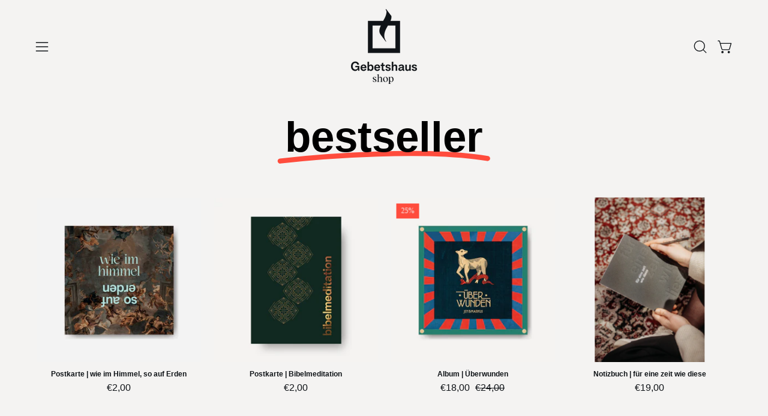

--- FILE ---
content_type: text/html; charset=utf-8
request_url: http://cdn.gebetshaus.org/collections/topseller
body_size: 72911
content:
<!doctype html>
<html class="no-js no-touch page-loading" lang="de">
<head>  <meta charset="utf-8">
  <meta http-equiv='X-UA-Compatible' content='IE=edge'>
  <meta name="viewport" content="width=device-width, height=device-height, initial-scale=1.0, minimum-scale=1.0">
  <link rel="canonical" href="https://shop.gebetshaus.org/collections/topseller" />
  <link rel="preconnect" href="https://cdn.shopify.com" crossorigin>
  <link rel="preconnect" href="https://fonts.shopify.com" crossorigin>
  <link rel="preconnect" href="https://monorail-edge.shopifysvc.com" crossorigin>

  <link href="//shop.gebetshaus.org/cdn/shop/t/15/assets/theme.css?v=53453139901705391041764257376" as="style" rel="preload">
  <link href="//shop.gebetshaus.org/cdn/shop/t/15/assets/vendor.js?v=164905933048751944601764257376" as="script" rel="preload">
  <link href="//shop.gebetshaus.org/cdn/shop/t/15/assets/theme.js?v=71433748120414246941764257376" as="script" rel="preload">

  <link rel="preload" as="image" href="//shop.gebetshaus.org/cdn/shop/t/15/assets/loading.svg?v=91665432863842511931764257376"><style data-shopify>.no-js.page-loading .loading-overlay,
  html:not(.page-loading) .loading-overlay { opacity: 0; visibility: hidden; pointer-events: none; animation: fadeOut 1s ease; transition: visibility 0s linear 1s; }

  .loading-overlay { position: fixed; top: 0; left: 0; z-index: 99999; width: 100vw; height: 100vh; display: flex; align-items: center; justify-content: center; background: var(--COLOR-BLACK-WHITE); }</style><link rel="preload" as="image" href="//shop.gebetshaus.org/cdn/shop/files/logo-pure-original_120x114.png?v=1744358876" data-preload="120x114"><style data-shopify>.loader__image__holder { position: absolute; top: 0; left: 0; width: 100%; height: 100%; font-size: 0; display: none; align-items: center; justify-content: center; animation: pulse-loading 2s infinite ease-in-out; }
    .loading-image .loader__image__holder { display: flex; }
    .loader__image { max-width: 120px; height: auto; object-fit: contain; }
    .loading-image .loader__image--fallback { width: 150px; height: 150px; max-width: 150px; background: var(--loading-svg) no-repeat center center/contain; filter: invert(1); }</style><script>
    const loadingAppearance = "always";
    const loaded = sessionStorage.getItem('loaded');

    if (loadingAppearance === 'once') {
      if (loaded === null) {
        sessionStorage.setItem('loaded', true);
        document.documentElement.classList.add('loading-image');
      }
    } else {
      document.documentElement.classList.add('loading-image');
    }
  </script><link rel="shortcut icon" href="//shop.gebetshaus.org/cdn/shop/files/favicon-32x32_10904d14-b4d1-4b5e-93a0-488a345d9687_32x32.png?v=1744372840" type="image/png" />
  
               
                <title>Shop - Gebetshaus Augsburg</title><meta name="description" content="Trage die Vision weiter: Mit unseren Produkten wirst du Teil einer Bewegung, die Gebet lebt und ins Zentrum stellt."><link rel="preload" as="font" href="//shop.gebetshaus.org/cdn/fonts/titillium_web/titilliumweb_n3.0263c394bd4bb7d8350c4dd9e6e8112e24fc38e2.woff2" type="font/woff2" crossorigin><link rel="preload" as="font" href="//shop.gebetshaus.org/cdn/fonts/titillium_web/titilliumweb_n6.d0077791273e3522c40566c54d1c1b12128f0e2b.woff2" type="font/woff2" crossorigin>

<meta property="og:site_name" content=" Shop - Gebetshaus Augsburg">
<meta property="og:url" content="https://shop.gebetshaus.org/collections/topseller">
<meta property="og:title" content="bestseller">
<meta property="og:type" content="product.group">
<meta property="og:description" content="Trage die Vision weiter: Mit unseren Produkten wirst du Teil einer Bewegung, die Gebet lebt und ins Zentrum stellt."><meta property="og:image" content="http://shop.gebetshaus.org/cdn/shop/files/logo-shop-pray-horizontal.png?v=1744614746">
  <meta property="og:image:secure_url" content="https://shop.gebetshaus.org/cdn/shop/files/logo-shop-pray-horizontal.png?v=1744614746">
  <meta property="og:image:width" content="1200">
  <meta property="og:image:height" content="628"><meta name="twitter:card" content="summary_large_image">
<meta name="twitter:title" content="bestseller">
<meta name="twitter:description" content="Trage die Vision weiter: Mit unseren Produkten wirst du Teil einer Bewegung, die Gebet lebt und ins Zentrum stellt."><style data-shopify>@font-face {
  font-family: "Titillium Web";
  font-weight: 600;
  font-style: normal;
  font-display: swap;
  src: url("//shop.gebetshaus.org/cdn/fonts/titillium_web/titilliumweb_n6.d0077791273e3522c40566c54d1c1b12128f0e2b.woff2") format("woff2"),
       url("//shop.gebetshaus.org/cdn/fonts/titillium_web/titilliumweb_n6.5874c9b6bc8a2765275c20eb706450753893f521.woff") format("woff");
}

@font-face {
  font-family: "Titillium Web";
  font-weight: 300;
  font-style: normal;
  font-display: swap;
  src: url("//shop.gebetshaus.org/cdn/fonts/titillium_web/titilliumweb_n3.0263c394bd4bb7d8350c4dd9e6e8112e24fc38e2.woff2") format("woff2"),
       url("//shop.gebetshaus.org/cdn/fonts/titillium_web/titilliumweb_n3.dcd8f3bd6b10727ad7feeb89034f9ddd0acef44c.woff") format("woff");
}




  @font-face {
  font-family: "Titillium Web";
  font-weight: 700;
  font-style: normal;
  font-display: swap;
  src: url("//shop.gebetshaus.org/cdn/fonts/titillium_web/titilliumweb_n7.d17ed1f3a767ca2dd9fcaa8710c651c747c3860e.woff2") format("woff2"),
       url("//shop.gebetshaus.org/cdn/fonts/titillium_web/titilliumweb_n7.56a12bf435e8401765588d4fbf86b152db29e2a2.woff") format("woff");
}




  @font-face {
  font-family: "Titillium Web";
  font-weight: 400;
  font-style: normal;
  font-display: swap;
  src: url("//shop.gebetshaus.org/cdn/fonts/titillium_web/titilliumweb_n4.dc3610b1c7b7eb152fc1ddefb77e83a0b84386b3.woff2") format("woff2"),
       url("//shop.gebetshaus.org/cdn/fonts/titillium_web/titilliumweb_n4.24dc69d5a89277f2854e112bddfd2c5420fd3973.woff") format("woff");
}




  @font-face {
  font-family: "Titillium Web";
  font-weight: 900;
  font-style: normal;
  font-display: swap;
  src: url("//shop.gebetshaus.org/cdn/fonts/titillium_web/titilliumweb_n9.088cc51515f8c5a9077a87d32358aacf2dd2cf35.woff2") format("woff2"),
       url("//shop.gebetshaus.org/cdn/fonts/titillium_web/titilliumweb_n9.5cf880ff9467689e9cc6684f98de2139451c0188.woff") format("woff");
}




  @font-face {
  font-family: "Titillium Web";
  font-weight: 200;
  font-style: normal;
  font-display: swap;
  src: url("//shop.gebetshaus.org/cdn/fonts/titillium_web/titilliumweb_n2.0053294d2e9e334a8ee864fce6c2ef71987c3bf1.woff2") format("woff2"),
       url("//shop.gebetshaus.org/cdn/fonts/titillium_web/titilliumweb_n2.74ea9943d66608a03589cad413d704281ae0476f.woff") format("woff");
}




  @font-face {
  font-family: "Titillium Web";
  font-weight: 400;
  font-style: normal;
  font-display: swap;
  src: url("//shop.gebetshaus.org/cdn/fonts/titillium_web/titilliumweb_n4.dc3610b1c7b7eb152fc1ddefb77e83a0b84386b3.woff2") format("woff2"),
       url("//shop.gebetshaus.org/cdn/fonts/titillium_web/titilliumweb_n4.24dc69d5a89277f2854e112bddfd2c5420fd3973.woff") format("woff");
}




  @font-face {
  font-family: "Titillium Web";
  font-weight: 300;
  font-style: italic;
  font-display: swap;
  src: url("//shop.gebetshaus.org/cdn/fonts/titillium_web/titilliumweb_i3.0464b27d907f5639d214b99fd7a07aa2d0065add.woff2") format("woff2"),
       url("//shop.gebetshaus.org/cdn/fonts/titillium_web/titilliumweb_i3.87c637f0510b95bc4a12e564ad9979ab412d8b76.woff") format("woff");
}




  @font-face {
  font-family: "Titillium Web";
  font-weight: 700;
  font-style: italic;
  font-display: swap;
  src: url("//shop.gebetshaus.org/cdn/fonts/titillium_web/titilliumweb_i7.3e8c9f7c6bca0b0064b77d34a6d297e354571235.woff2") format("woff2"),
       url("//shop.gebetshaus.org/cdn/fonts/titillium_web/titilliumweb_i7.163ab44a3549d32affe27b1c25448b75221b890d.woff") format("woff");
}




:root {--COLOR-PRIMARY-OPPOSITE: #ffffff;
  --COLOR-PRIMARY-OPPOSITE-ALPHA-20: rgba(255, 255, 255, 0.2);
  --COLOR-PRIMARY-LIGHTEN-DARKEN-ALPHA-20: rgba(255, 123, 112, 0.2);
  --COLOR-PRIMARY-LIGHTEN-DARKEN-ALPHA-30: rgba(255, 123, 112, 0.3);

  --PRIMARY-BUTTONS-COLOR-BG: #ff4c3d;
  --PRIMARY-BUTTONS-COLOR-TEXT: #ffffff;
  --PRIMARY-BUTTONS-COLOR-TEXT-ALPHA-10: rgba(255, 255, 255, 0.1);
  --PRIMARY-BUTTONS-COLOR-BORDER: #ff4c3d;

  --PRIMARY-BUTTONS-COLOR-LIGHTEN-DARKEN: #ff7b70;

  --PRIMARY-BUTTONS-COLOR-ALPHA-05: rgba(255, 76, 61, 0.05);
  --PRIMARY-BUTTONS-COLOR-ALPHA-10: rgba(255, 76, 61, 0.1);
  --PRIMARY-BUTTONS-COLOR-ALPHA-50: rgba(255, 76, 61, 0.5);--COLOR-SECONDARY-OPPOSITE: #ffffff;
  --COLOR-SECONDARY-OPPOSITE-ALPHA-20: rgba(255, 255, 255, 0.2);
  --COLOR-SECONDARY-LIGHTEN-DARKEN-ALPHA-20: rgba(35, 45, 54, 0.2);
  --COLOR-SECONDARY-LIGHTEN-DARKEN-ALPHA-30: rgba(35, 45, 54, 0.3);

  --SECONDARY-BUTTONS-COLOR-BG: #0f1317;
  --SECONDARY-BUTTONS-COLOR-TEXT: #ffffff;
  --SECONDARY-BUTTONS-COLOR-TEXT-ALPHA-10: rgba(255, 255, 255, 0.1);
  --SECONDARY-BUTTONS-COLOR-BORDER: #0f1317;

  --SECONDARY-BUTTONS-COLOR-ALPHA-05: rgba(15, 19, 23, 0.05);
  --SECONDARY-BUTTONS-COLOR-ALPHA-10: rgba(15, 19, 23, 0.1);
  --SECONDARY-BUTTONS-COLOR-ALPHA-50: rgba(15, 19, 23, 0.5);--OUTLINE-BUTTONS-PRIMARY-BG: transparent;
  --OUTLINE-BUTTONS-PRIMARY-TEXT: #ff4c3d;
  --OUTLINE-BUTTONS-PRIMARY-TEXT-ALPHA-10: rgba(255, 76, 61, 0.1);
  --OUTLINE-BUTTONS-PRIMARY-BORDER: #ff4c3d;
  --OUTLINE-BUTTONS-PRIMARY-BG-HOVER: rgba(255, 123, 112, 0.2);

  --OUTLINE-BUTTONS-SECONDARY-BG: transparent;
  --OUTLINE-BUTTONS-SECONDARY-TEXT: #0f1317;
  --OUTLINE-BUTTONS-SECONDARY-TEXT-ALPHA-10: rgba(15, 19, 23, 0.1);
  --OUTLINE-BUTTONS-SECONDARY-BORDER: #0f1317;
  --OUTLINE-BUTTONS-SECONDARY-BG-HOVER: rgba(35, 45, 54, 0.2);

  --OUTLINE-BUTTONS-WHITE-BG: transparent;
  --OUTLINE-BUTTONS-WHITE-TEXT: #ffffff;
  --OUTLINE-BUTTONS-WHITE-TEXT-ALPHA-10: rgba(255, 255, 255, 0.1);
  --OUTLINE-BUTTONS-WHITE-BORDER: #ffffff;

  --OUTLINE-BUTTONS-BLACK-BG: transparent;
  --OUTLINE-BUTTONS-BLACK-TEXT: #000000;
  --OUTLINE-BUTTONS-BLACK-TEXT-ALPHA-10: rgba(0, 0, 0, 0.1);
  --OUTLINE-BUTTONS-BLACK-BORDER: #000000;--OUTLINE-SOLID-BUTTONS-PRIMARY-BG: #ff4c3d;
  --OUTLINE-SOLID-BUTTONS-PRIMARY-TEXT: #ffffff;
  --OUTLINE-SOLID-BUTTONS-PRIMARY-TEXT-ALPHA-10: rgba(255, 255, 255, 0.1);
  --OUTLINE-SOLID-BUTTONS-PRIMARY-BORDER: #ffffff;
  --OUTLINE-SOLID-BUTTONS-PRIMARY-BG-HOVER: rgba(255, 255, 255, 0.2);

  --OUTLINE-SOLID-BUTTONS-SECONDARY-BG: #0f1317;
  --OUTLINE-SOLID-BUTTONS-SECONDARY-TEXT: #ffffff;
  --OUTLINE-SOLID-BUTTONS-SECONDARY-TEXT-ALPHA-10: rgba(255, 255, 255, 0.1);
  --OUTLINE-SOLID-BUTTONS-SECONDARY-BORDER: #ffffff;
  --OUTLINE-SOLID-BUTTONS-SECONDARY-BG-HOVER: rgba(255, 255, 255, 0.2);

  --OUTLINE-SOLID-BUTTONS-WHITE-BG: #ffffff;
  --OUTLINE-SOLID-BUTTONS-WHITE-TEXT: #000000;
  --OUTLINE-SOLID-BUTTONS-WHITE-TEXT-ALPHA-10: rgba(0, 0, 0, 0.1);
  --OUTLINE-SOLID-BUTTONS-WHITE-BORDER: #000000;

  --OUTLINE-SOLID-BUTTONS-BLACK-BG: #000000;
  --OUTLINE-SOLID-BUTTONS-BLACK-TEXT: #ffffff;
  --OUTLINE-SOLID-BUTTONS-BLACK-TEXT-ALPHA-10: rgba(255, 255, 255, 0.1);
  --OUTLINE-SOLID-BUTTONS-BLACK-BORDER: #ffffff;--COLOR-HEADING: #0f1317;
  --COLOR-TEXT: #0f1317;
  --COLOR-TEXT-DARKEN: #000000;
  --COLOR-TEXT-LIGHTEN: #374655;
  --COLOR-TEXT-ALPHA-5: rgba(15, 19, 23, 0.05);
  --COLOR-TEXT-ALPHA-8: rgba(15, 19, 23, 0.08);
  --COLOR-TEXT-ALPHA-10: rgba(15, 19, 23, 0.1);
  --COLOR-TEXT-ALPHA-15: rgba(15, 19, 23, 0.15);
  --COLOR-TEXT-ALPHA-20: rgba(15, 19, 23, 0.2);
  --COLOR-TEXT-ALPHA-25: rgba(15, 19, 23, 0.25);
  --COLOR-TEXT-ALPHA-50: rgba(15, 19, 23, 0.5);
  --COLOR-TEXT-ALPHA-60: rgba(15, 19, 23, 0.6);
  --COLOR-TEXT-ALPHA-85: rgba(15, 19, 23, 0.85);

  --COLOR-BG: #f4f3f2;
  --COLOR-BG-ALPHA-25: rgba(244, 243, 242, 0.25);
  --COLOR-BG-ALPHA-35: rgba(244, 243, 242, 0.35);
  --COLOR-BG-ALPHA-60: rgba(244, 243, 242, 0.6);
  --COLOR-BG-ALPHA-65: rgba(244, 243, 242, 0.65);
  --COLOR-BG-ALPHA-85: rgba(244, 243, 242, 0.85);
  --COLOR-BG-DARKEN: #ddd9d6;
  --COLOR-BG-LIGHTEN-DARKEN: #ddd9d6;
  --COLOR-BG-LIGHTEN-DARKEN-SHIMMER-BG: #efeeec;
  --COLOR-BG-LIGHTEN-DARKEN-SHIMMER-EFFECT: #ebe9e7;
  --COLOR-BG-LIGHTEN-DARKEN-SHIMMER-ENHANCEMENT: #000000;
  --COLOR-BG-LIGHTEN-DARKEN-FOREGROUND: #edebea;
  --COLOR-BG-LIGHTEN-DARKEN-HIGHLIGHT: rgba(45, 57, 69, 0.15);
  --COLOR-BG-LIGHTEN-DARKEN-SEARCH-LOADER: #c5c0bb;
  --COLOR-BG-LIGHTEN-DARKEN-SEARCH-LOADER-LINE: #ddd9d6;
  --COLOR-BG-LIGHTEN-DARKEN-2: #c6bfba;
  --COLOR-BG-LIGHTEN-DARKEN-3: #bab2ac;
  --COLOR-BG-LIGHTEN-DARKEN-4: #afa59e;
  --COLOR-BG-LIGHTEN-DARKEN-5: #a39890;
  --COLOR-BG-LIGHTEN-DARKEN-6: #988b82;
  --COLOR-BG-LIGHTEN-DARKEN-CONTRAST: #aea69f;
  --COLOR-BG-LIGHTEN-DARKEN-CONTRAST-2: #a29a91;
  --COLOR-BG-LIGHTEN-DARKEN-CONTRAST-3: #978d83;
  --COLOR-BG-LIGHTEN-DARKEN-CONTRAST-4: #8b8076;
  --COLOR-BG-LIGHTEN-DARKEN-CONTRAST-5: #7d736a;
  --COLOR-BG-LIGHTEN-DARKEN-CONTRAST-6: #6f675e;

  --COLOR-BG-SECONDARY: #0f1317;
  --COLOR-BG-SECONDARY-LIGHTEN-DARKEN: #232d36;
  --COLOR-BG-SECONDARY-LIGHTEN-DARKEN-CONTRAST: #7c93a9;

  --COLOR-INPUT-BG: #f4f3f2;

  --COLOR-ACCENT: #ff4c3d;
  --COLOR-ACCENT-TEXT: #fff;

  --COLOR-BORDER: #0f1317;
  --COLOR-BORDER-ALPHA-15: rgba(15, 19, 23, 0.15);
  --COLOR-BORDER-ALPHA-30: rgba(15, 19, 23, 0.3);
  --COLOR-BORDER-ALPHA-50: rgba(15, 19, 23, 0.5);
  --COLOR-BORDER-ALPHA-65: rgba(15, 19, 23, 0.65);
  --COLOR-BORDER-LIGHTEN-DARKEN: #4b5f74;
  --COLOR-BORDER-HAIRLINE: #edebea;

  --COLOR-SALE-BG: #ff4c3d;
  --COLOR-SALE-TEXT: #f4f3f2;
  --COLOR-CUSTOM-BG: #0f1317;
  --COLOR-CUSTOM-TEXT: #f4f3f2;
  --COLOR-SOLD-BG: #0f1317;
  --COLOR-SOLD-TEXT: #f4f3f2;
  --COLOR-SAVING-BG: #ff4c3d;
  --COLOR-SAVING-TEXT: #f4f3f2;

  --COLOR-WHITE-BLACK: fff;
  --COLOR-BLACK-WHITE: #000;
  --COLOR-BLACK-WHITE-ALPHA-25: rgba(0, 0, 0, 0.25);
  --COLOR-BLACK-WHITE-ALPHA-34: rgba(0, 0, 0, 0.34);
  --COLOR-BG-OVERLAY: rgba(255, 255, 255, 0.5);--COLOR-DISABLED-GREY: rgba(15, 19, 23, 0.05);
  --COLOR-DISABLED-GREY-DARKEN: rgba(15, 19, 23, 0.45);
  --COLOR-ERROR: #D02E2E;
  --COLOR-ERROR-BG: #f3cbcb;
  --COLOR-SUCCESS: #56AD6A;
  --COLOR-SUCCESS-BG: #ECFEF0;
  --COLOR-WARN: #ECBD5E;
  --COLOR-TRANSPARENT: rgba(255, 255, 255, 0);

  --COLOR-WHITE: #ffffff;
  --COLOR-WHITE-DARKEN: #f2f2f2;
  --COLOR-WHITE-ALPHA-10: rgba(255, 255, 255, 0.1);
  --COLOR-WHITE-ALPHA-20: rgba(255, 255, 255, 0.2);
  --COLOR-WHITE-ALPHA-25: rgba(255, 255, 255, 0.25);
  --COLOR-WHITE-ALPHA-50: rgba(255, 255, 255, 0.5);
  --COLOR-WHITE-ALPHA-60: rgba(255, 255, 255, 0.6);
  --COLOR-BLACK: #000000;
  --COLOR-BLACK-LIGHTEN: #1a1a1a;
  --COLOR-BLACK-ALPHA-10: rgba(0, 0, 0, 0.1);
  --COLOR-BLACK-ALPHA-20: rgba(0, 0, 0, 0.2);
  --COLOR-BLACK-ALPHA-25: rgba(0, 0, 0, 0.25);
  --COLOR-BLACK-ALPHA-50: rgba(0, 0, 0, 0.5);
  --COLOR-BLACK-ALPHA-60: rgba(0, 0, 0, 0.6);--FONT-STACK-BODY: 'Albra Grotesk', sans-serif;
  --FONT-STYLE-BODY: normal;
  --FONT-STYLE-BODY-ITALIC: italic;
  --FONT-ADJUST-BODY: 1.05;

  --FONT-WEIGHT-BODY: 300;
  --FONT-WEIGHT-BODY-LIGHT: 200;
  --FONT-WEIGHT-BODY-MEDIUM: 400;
  --FONT-WEIGHT-BODY-BOLD: 400;

  --FONT-STACK-HEADING: 'Albra Grotesk', sans-serif;
  --FONT-STYLE-HEADING: normal;
  --FONT-STYLE-HEADING-ITALIC: italic;
  --FONT-ADJUST-HEADING: 1.05;

  --FONT-WEIGHT-HEADING: 600;
  --FONT-WEIGHT-HEADING-LIGHT: 400;
  --FONT-WEIGHT-HEADING-MEDIUM: 900;
  --FONT-WEIGHT-HEADING-BOLD: 700;

  --FONT-STACK-NAV: 'Albra Grotesk', sans-serif;
  --FONT-STYLE-NAV: normal;
  --FONT-STYLE-NAV-ITALIC: italic;
  --FONT-ADJUST-NAV: 1.25;
  --FONT-ADJUST-NAV-TOP-LEVEL: 1.0;

  --FONT-WEIGHT-NAV: 600;
  --FONT-WEIGHT-NAV-LIGHT: 400;
  --FONT-WEIGHT-NAV-MEDIUM: 900;
  --FONT-WEIGHT-NAV-BOLD: 700;

  --FONT-ADJUST-PRODUCT-GRID: 1.1;
  --FONT-ADJUST-PRODUCT-GRID-HEADING: 0.8;

  --FONT-ADJUST-BADGES: 1.0;

  --FONT-STACK-BUTTON: 'Albra Grotesk', sans-serif;
  --FONT-STYLE-BUTTON: normal;
  --FONT-STYLE-BUTTON-ITALIC: italic;
  --FONT-ADJUST-BUTTON: 0.8;

  --FONT-WEIGHT-BUTTON: 300;
  --FONT-WEIGHT-BUTTON-MEDIUM: 400;
  --FONT-WEIGHT-BUTTON-BOLD: 400;

  --FONT-STACK-SUBHEADING: 'Albra Grotesk', Iowan Old Style, Apple Garamond, Baskerville, Times New Roman, Droid Serif, Times, Source Serif Pro, serif, Apple Color Emoji, Segoe UI Emoji, Segoe UI Symbol;
  --FONT-STYLE-SUBHEADING: normal;
  --FONT-ADJUST-SUBHEADING: 1.05;

  --FONT-WEIGHT-SUBHEADING: 400;
  --FONT-WEIGHT-SUBHEADING-BOLD: 600;

  --FONT-STACK-LABEL: 'Albra Grotesk', sans-serif;
  --FONT-STYLE-LABEL: normal;
  --FONT-ADJUST-LABEL: 0.8;

  --FONT-WEIGHT-LABEL: 400;

  --LETTER-SPACING-NAV: 0.175em;
  --LETTER-SPACING-SUBHEADING: 0.025em;
  --LETTER-SPACING-BUTTON: 0.125em;
  --LETTER-SPACING-LABEL: 0.05em;

  --BUTTON-TEXT-CAPS: none;
  --HEADING-TEXT-CAPS: none;
  --SUBHEADING-TEXT-CAPS: none;
  --LABEL-TEXT-CAPS: uppercase;--FONT-SIZE-INPUT: 1.05rem;--RADIUS: 30px;
  --RADIUS-SMALL: 22px;
  --RADIUS-TINY: 14px;
  --RADIUS-BADGE: 3px;
  --RADIUS-CHECKBOX: 4px;
  --RADIUS-TEXTAREA: 8px;--PRODUCT-MEDIA-PADDING-TOP: 100%;--BORDER-WIDTH: 1px;--STROKE-WIDTH: 12px;--SITE-WIDTH: 1440px;
  --SITE-WIDTH-NARROW: 840px;--COLOR-UPSELLS-BG: #f4f3f2;
  --COLOR-UPSELLS-TEXT: #0f1317;
  --COLOR-UPSELLS-TEXT-LIGHTEN: #374655;
  --COLOR-UPSELLS-DISABLED-GREY-DARKEN: rgba(15, 19, 23, 0.45);
  --UPSELLS-HEIGHT: 150px;
  --UPSELLS-IMAGE-WIDTH: 40%;--ICON-ARROW-RIGHT: url( "//shop.gebetshaus.org/cdn/shop/t/15/assets/icon-chevron-right.svg?v=115618353204357621731764257376" );--loading-svg: url( "//shop.gebetshaus.org/cdn/shop/t/15/assets/loading.svg?v=91665432863842511931764257376" );
  --icon-check: url( "//shop.gebetshaus.org/cdn/shop/t/15/assets/icon-check.svg?v=175316081881880408121764257376" );
  --icon-check-swatch: url( "//shop.gebetshaus.org/cdn/shop/t/15/assets/icon-check-swatch.svg?v=131897745589030387781764257376" );
  --icon-zoom-in: url( "//shop.gebetshaus.org/cdn/shop/t/15/assets/icon-zoom-in.svg?v=157433013461716915331764257376" );
  --icon-zoom-out: url( "//shop.gebetshaus.org/cdn/shop/t/15/assets/icon-zoom-out.svg?v=164909107869959372931764257376" );--collection-sticky-bar-height: 0px;
  --collection-image-padding-top: 60%;

  --drawer-width: 400px;
  --drawer-transition: transform 0.4s cubic-bezier(0.46, 0.01, 0.32, 1);--gutter: 60px;
  --gutter-mobile: 20px;
  --grid-gutter: 20px;
  --grid-gutter-mobile: 35px;--inner: 20px;
  --inner-tablet: 18px;
  --inner-mobile: 16px;--grid: repeat(4, minmax(0, 1fr));
  --grid-tablet: repeat(3, minmax(0, 1fr));
  --grid-mobile: repeat(2, minmax(0, 1fr));
  --megamenu-grid: repeat(4, minmax(0, 1fr));
  --grid-row: 1 / span 4;--scrollbar-width: 0px;--overlay: #000;
  --overlay-opacity: 1;--swatch-width: 38px;
  --swatch-height: 26px;
  --swatch-size: 32px;
  --swatch-size-mobile: 30px;

  
  --move-offset: 20px;

  
  --autoplay-speed: 2200ms;

  

    --filter-bg: none;
    --product-filter-bg: none;}

/* -- code to use Albra Grotesk font-family in theme -- */
 @font-face {   
    font-family: 'Albra Grotesk';  
          src: 	url('//shop.gebetshaus.org/cdn/shop/t/15/assets/Albra-Grotesk-Regular.woff?v=35754442488824328411764257376');
        	url('//shop.gebetshaus.org/cdn/shop/t/15/assets/Albra-Grotesk-Regular.woff?v=35754442488824328411764257376') format("woff"),
        	url('//shop.gebetshaus.org/cdn/shop/t/15/assets/Albra-Grotesk-Regular.woff2?v=157911730846644863351764257376') format("woff2");
         font-weight: Regular;
         font-style: Regular;
 } /* - end - */

/* -- code to use Albra Grotesk font-family in theme -- */
 @font-face {   
    font-family: 'Albra Grotesk';  
          src: 	url('//shop.gebetshaus.org/cdn/shop/t/15/assets/Albra-Grotesk-Semi.woff?v=7433710491226116941764257376');
        	url('//shop.gebetshaus.org/cdn/shop/t/15/assets/Albra-Grotesk-Semi.woff?v=7433710491226116941764257376') format("woff"),
        	url('//shop.gebetshaus.org/cdn/shop/t/15/assets/Albra-Grotesk-Semi.woff2?v=88239520132026225051764257376') format("woff2");
         font-weight: Semi;
         font-style: Semi;
 } /* - end - */</style><link href="//shop.gebetshaus.org/cdn/shop/t/15/assets/theme.css?v=53453139901705391041764257376" rel="stylesheet" type="text/css" media="all" /><script type="text/javascript">
    if (window.MSInputMethodContext && document.documentMode) {
      var scripts = document.getElementsByTagName('script')[0];
      var polyfill = document.createElement("script");
      polyfill.defer = true;
      polyfill.src = "//shop.gebetshaus.org/cdn/shop/t/15/assets/ie11.js?v=164037955086922138091764257376";

      scripts.parentNode.insertBefore(polyfill, scripts);

      document.documentElement.classList.add('ie11');
    } else {
      document.documentElement.className = document.documentElement.className.replace('no-js', 'js');
    }

    let root = '/';
    if (root[root.length - 1] !== '/') {
      root = `${root}/`;
    }

    window.theme = {
      routes: {
        root: root,
        cart_url: "\/cart",
        cart_add_url: "\/cart\/add",
        cart_change_url: "\/cart\/change",
        shop_url: "https:\/\/shop.gebetshaus.org",
        searchUrl: '/search',
        predictiveSearchUrl: '/search/suggest',
        product_recommendations_url: "\/recommendations\/products"
      },
      assets: {
        photoswipe: '//shop.gebetshaus.org/cdn/shop/t/15/assets/photoswipe.js?v=162613001030112971491764257376',
        smoothscroll: '//shop.gebetshaus.org/cdn/shop/t/15/assets/smoothscroll.js?v=37906625415260927261764257376',
        no_image: "//shop.gebetshaus.org/cdn/shop/files/logo-pure-original_1024x.png?v=1744358876",
        swatches: '//shop.gebetshaus.org/cdn/shop/t/15/assets/swatches.json?v=108341084980828767351764257376',
        base: "//shop.gebetshaus.org/cdn/shop/t/15/assets/"
      },
      strings: {
        add_to_cart: "In den Warenkorb",
        cart_acceptance_error: "Sie müssen unsere Allgemeinen Geschäftsbedingungen akzeptieren.",
        cart_empty: "Ihr Warenkorb ist leer.",
        cart_price: "Preis",
        cart_quantity: "Menge",
        cart_items_one: "{{ count }} Produkt",
        cart_items_many: "{{ count }} Produkte",
        cart_title: "Warenkorb",
        cart_total: "Gesamt",
        continue_shopping: "Mit dem Einkaufen fortfahren",
        free: "Kostenlos",
        limit_error: "Entschuldige, sieht so aus, als hätten wir nicht genug von diesem Produkt.",
        preorder: "Vorbestellen",
        remove: "Entfernen",
        sale_badge_text: "Rabatt",
        saving_badge: "{{ discount }}",
        saving_up_to_badge: "bis zu {{ discount }}",
        sold_out: "Ausverkauft",
        subscription: "Abonnement",
        unavailable: "Nicht verfügbar",
        unit_price_label: "Stückpreis",
        unit_price_separator: "pro",
        zero_qty_error: "Menge muss größer als 0 sein.",
        delete_confirm: "Bist du sicher, dass du diese Adresse löschen möchtest?",
        newsletter_product_availability: "Benachrichtigen Sie mich, wenn es verfügbar ist"
      },
      icons: {
        plus: '<svg aria-hidden="true" focusable="false" role="presentation" class="icon icon-toggle-plus" viewBox="0 0 192 192"><path d="M30 96h132M96 30v132" stroke="currentColor" stroke-linecap="round" stroke-linejoin="round"/></svg>',
        minus: '<svg aria-hidden="true" focusable="false" role="presentation" class="icon icon-toggle-minus" viewBox="0 0 192 192"><path d="M30 96h132" stroke="currentColor" stroke-linecap="round" stroke-linejoin="round"/></svg>',
        close: '<svg aria-hidden="true" focusable="false" role="presentation" class="icon icon-close" viewBox="0 0 192 192"><path d="M150 42 42 150M150 150 42 42" stroke="currentColor" stroke-linecap="round" stroke-linejoin="round"/></svg>'
      },
      settings: {
        animationsEnabled: true,
        cartType: "drawer",
        enableAcceptTerms: true,
        enableInfinityScroll: true,
        enablePaymentButton: true,
        gridImageSize: "contain",
        gridImageAspectRatio: 1,
        mobileMenuBehaviour: "link",
        productGridHover: "slideshow",
        savingBadgeType: "percentage",
        showSaleBadge: false,
        showSoldBadge: true,
        showSavingBadge: true,
        quickBuy: "quick_buy",
        suggestArticles: false,
        suggestCollections: true,
        suggestProducts: true,
        suggestPages: false,
        suggestionsResultsLimit: 7,
        currency_code_enable: false,
        hideInventoryCount: true,
        colorSwatchesType: "theme",
        atcButtonShowPrice: false,
      },
      sizes: {
        mobile: 480,
        small: 768,
        large: 1024,
        widescreen: 1440
      },
      moneyFormat: "€{{amount_with_comma_separator}}",
      moneyWithCurrencyFormat: "€{{amount_with_comma_separator}} EUR",
      subtotal: 0,
      info: {
        name: 'Palo Alto'
      },
      version: '5.9.0'
    };
    window.PaloAlto = window.PaloAlto || {};
    window.slate = window.slate || {};
    window.isHeaderTransparent = false;
    window.stickyHeaderHeight = 60;
    window.lastWindowWidth = window.innerWidth || document.documentElement.clientWidth;
  </script><script src="//shop.gebetshaus.org/cdn/shop/t/15/assets/vendor.js?v=164905933048751944601764257376" defer="defer"></script>
  <script src="//shop.gebetshaus.org/cdn/shop/t/15/assets/theme.js?v=71433748120414246941764257376" defer="defer"></script><script>window.performance && window.performance.mark && window.performance.mark('shopify.content_for_header.start');</script><meta name="google-site-verification" content="S6N6hXXHQUoGfohujHr1qWOXsDFKEgJPCO38j0H_Toc">
<meta id="shopify-digital-wallet" name="shopify-digital-wallet" content="/62854136021/digital_wallets/dialog">
<meta name="shopify-checkout-api-token" content="c75600d40fb48185687550b7e1776480">
<meta id="in-context-paypal-metadata" data-shop-id="62854136021" data-venmo-supported="false" data-environment="production" data-locale="de_DE" data-paypal-v4="true" data-currency="EUR">
<link rel="alternate" type="application/atom+xml" title="Feed" href="/collections/topseller.atom" />
<link rel="alternate" type="application/json+oembed" href="https://shop.gebetshaus.org/collections/topseller.oembed">
<script async="async" src="/checkouts/internal/preloads.js?locale=de-DE"></script>
<script id="apple-pay-shop-capabilities" type="application/json">{"shopId":62854136021,"countryCode":"DE","currencyCode":"EUR","merchantCapabilities":["supports3DS"],"merchantId":"gid:\/\/shopify\/Shop\/62854136021","merchantName":" Shop - Gebetshaus Augsburg","requiredBillingContactFields":["postalAddress","email"],"requiredShippingContactFields":["postalAddress","email"],"shippingType":"shipping","supportedNetworks":["visa","maestro","masterCard"],"total":{"type":"pending","label":" Shop - Gebetshaus Augsburg","amount":"1.00"},"shopifyPaymentsEnabled":true,"supportsSubscriptions":true}</script>
<script id="shopify-features" type="application/json">{"accessToken":"c75600d40fb48185687550b7e1776480","betas":["rich-media-storefront-analytics"],"domain":"shop.gebetshaus.org","predictiveSearch":true,"shopId":62854136021,"locale":"de"}</script>
<script>var Shopify = Shopify || {};
Shopify.shop = "gebetshaus.myshopify.com";
Shopify.locale = "de";
Shopify.currency = {"active":"EUR","rate":"1.0"};
Shopify.country = "DE";
Shopify.theme = {"name":"Palo Alto 5.9.1","id":186128105738,"schema_name":"Palo Alto","schema_version":"5.9.0","theme_store_id":777,"role":"main"};
Shopify.theme.handle = "null";
Shopify.theme.style = {"id":null,"handle":null};
Shopify.cdnHost = "shop.gebetshaus.org/cdn";
Shopify.routes = Shopify.routes || {};
Shopify.routes.root = "/";</script>
<script type="module">!function(o){(o.Shopify=o.Shopify||{}).modules=!0}(window);</script>
<script>!function(o){function n(){var o=[];function n(){o.push(Array.prototype.slice.apply(arguments))}return n.q=o,n}var t=o.Shopify=o.Shopify||{};t.loadFeatures=n(),t.autoloadFeatures=n()}(window);</script>
<script id="shop-js-analytics" type="application/json">{"pageType":"collection"}</script>
<script defer="defer" async type="module" src="//shop.gebetshaus.org/cdn/shopifycloud/shop-js/modules/v2/client.init-shop-cart-sync_BH0MO3MH.de.esm.js"></script>
<script defer="defer" async type="module" src="//shop.gebetshaus.org/cdn/shopifycloud/shop-js/modules/v2/chunk.common_BErAfWaM.esm.js"></script>
<script defer="defer" async type="module" src="//shop.gebetshaus.org/cdn/shopifycloud/shop-js/modules/v2/chunk.modal_DqzNaksh.esm.js"></script>
<script type="module">
  await import("//shop.gebetshaus.org/cdn/shopifycloud/shop-js/modules/v2/client.init-shop-cart-sync_BH0MO3MH.de.esm.js");
await import("//shop.gebetshaus.org/cdn/shopifycloud/shop-js/modules/v2/chunk.common_BErAfWaM.esm.js");
await import("//shop.gebetshaus.org/cdn/shopifycloud/shop-js/modules/v2/chunk.modal_DqzNaksh.esm.js");

  window.Shopify.SignInWithShop?.initShopCartSync?.({"fedCMEnabled":true,"windoidEnabled":true});

</script>
<script id="__st">var __st={"a":62854136021,"offset":3600,"reqid":"abd08304-b932-4dda-bb09-8169bcf84d4c-1769782097","pageurl":"shop.gebetshaus.org\/collections\/topseller","u":"001041ed4087","p":"collection","rtyp":"collection","rid":479803801866};</script>
<script>window.ShopifyPaypalV4VisibilityTracking = true;</script>
<script id="captcha-bootstrap">!function(){'use strict';const t='contact',e='account',n='new_comment',o=[[t,t],['blogs',n],['comments',n],[t,'customer']],c=[[e,'customer_login'],[e,'guest_login'],[e,'recover_customer_password'],[e,'create_customer']],r=t=>t.map((([t,e])=>`form[action*='/${t}']:not([data-nocaptcha='true']) input[name='form_type'][value='${e}']`)).join(','),a=t=>()=>t?[...document.querySelectorAll(t)].map((t=>t.form)):[];function s(){const t=[...o],e=r(t);return a(e)}const i='password',u='form_key',d=['recaptcha-v3-token','g-recaptcha-response','h-captcha-response',i],f=()=>{try{return window.sessionStorage}catch{return}},m='__shopify_v',_=t=>t.elements[u];function p(t,e,n=!1){try{const o=window.sessionStorage,c=JSON.parse(o.getItem(e)),{data:r}=function(t){const{data:e,action:n}=t;return t[m]||n?{data:e,action:n}:{data:t,action:n}}(c);for(const[e,n]of Object.entries(r))t.elements[e]&&(t.elements[e].value=n);n&&o.removeItem(e)}catch(o){console.error('form repopulation failed',{error:o})}}const l='form_type',E='cptcha';function T(t){t.dataset[E]=!0}const w=window,h=w.document,L='Shopify',v='ce_forms',y='captcha';let A=!1;((t,e)=>{const n=(g='f06e6c50-85a8-45c8-87d0-21a2b65856fe',I='https://cdn.shopify.com/shopifycloud/storefront-forms-hcaptcha/ce_storefront_forms_captcha_hcaptcha.v1.5.2.iife.js',D={infoText:'Durch hCaptcha geschützt',privacyText:'Datenschutz',termsText:'Allgemeine Geschäftsbedingungen'},(t,e,n)=>{const o=w[L][v],c=o.bindForm;if(c)return c(t,g,e,D).then(n);var r;o.q.push([[t,g,e,D],n]),r=I,A||(h.body.append(Object.assign(h.createElement('script'),{id:'captcha-provider',async:!0,src:r})),A=!0)});var g,I,D;w[L]=w[L]||{},w[L][v]=w[L][v]||{},w[L][v].q=[],w[L][y]=w[L][y]||{},w[L][y].protect=function(t,e){n(t,void 0,e),T(t)},Object.freeze(w[L][y]),function(t,e,n,w,h,L){const[v,y,A,g]=function(t,e,n){const i=e?o:[],u=t?c:[],d=[...i,...u],f=r(d),m=r(i),_=r(d.filter((([t,e])=>n.includes(e))));return[a(f),a(m),a(_),s()]}(w,h,L),I=t=>{const e=t.target;return e instanceof HTMLFormElement?e:e&&e.form},D=t=>v().includes(t);t.addEventListener('submit',(t=>{const e=I(t);if(!e)return;const n=D(e)&&!e.dataset.hcaptchaBound&&!e.dataset.recaptchaBound,o=_(e),c=g().includes(e)&&(!o||!o.value);(n||c)&&t.preventDefault(),c&&!n&&(function(t){try{if(!f())return;!function(t){const e=f();if(!e)return;const n=_(t);if(!n)return;const o=n.value;o&&e.removeItem(o)}(t);const e=Array.from(Array(32),(()=>Math.random().toString(36)[2])).join('');!function(t,e){_(t)||t.append(Object.assign(document.createElement('input'),{type:'hidden',name:u})),t.elements[u].value=e}(t,e),function(t,e){const n=f();if(!n)return;const o=[...t.querySelectorAll(`input[type='${i}']`)].map((({name:t})=>t)),c=[...d,...o],r={};for(const[a,s]of new FormData(t).entries())c.includes(a)||(r[a]=s);n.setItem(e,JSON.stringify({[m]:1,action:t.action,data:r}))}(t,e)}catch(e){console.error('failed to persist form',e)}}(e),e.submit())}));const S=(t,e)=>{t&&!t.dataset[E]&&(n(t,e.some((e=>e===t))),T(t))};for(const o of['focusin','change'])t.addEventListener(o,(t=>{const e=I(t);D(e)&&S(e,y())}));const B=e.get('form_key'),M=e.get(l),P=B&&M;t.addEventListener('DOMContentLoaded',(()=>{const t=y();if(P)for(const e of t)e.elements[l].value===M&&p(e,B);[...new Set([...A(),...v().filter((t=>'true'===t.dataset.shopifyCaptcha))])].forEach((e=>S(e,t)))}))}(h,new URLSearchParams(w.location.search),n,t,e,['guest_login'])})(!0,!0)}();</script>
<script integrity="sha256-4kQ18oKyAcykRKYeNunJcIwy7WH5gtpwJnB7kiuLZ1E=" data-source-attribution="shopify.loadfeatures" defer="defer" src="//shop.gebetshaus.org/cdn/shopifycloud/storefront/assets/storefront/load_feature-a0a9edcb.js" crossorigin="anonymous"></script>
<script data-source-attribution="shopify.dynamic_checkout.dynamic.init">var Shopify=Shopify||{};Shopify.PaymentButton=Shopify.PaymentButton||{isStorefrontPortableWallets:!0,init:function(){window.Shopify.PaymentButton.init=function(){};var t=document.createElement("script");t.src="https://shop.gebetshaus.org/cdn/shopifycloud/portable-wallets/latest/portable-wallets.de.js",t.type="module",document.head.appendChild(t)}};
</script>
<script data-source-attribution="shopify.dynamic_checkout.buyer_consent">
  function portableWalletsHideBuyerConsent(e){var t=document.getElementById("shopify-buyer-consent"),n=document.getElementById("shopify-subscription-policy-button");t&&n&&(t.classList.add("hidden"),t.setAttribute("aria-hidden","true"),n.removeEventListener("click",e))}function portableWalletsShowBuyerConsent(e){var t=document.getElementById("shopify-buyer-consent"),n=document.getElementById("shopify-subscription-policy-button");t&&n&&(t.classList.remove("hidden"),t.removeAttribute("aria-hidden"),n.addEventListener("click",e))}window.Shopify?.PaymentButton&&(window.Shopify.PaymentButton.hideBuyerConsent=portableWalletsHideBuyerConsent,window.Shopify.PaymentButton.showBuyerConsent=portableWalletsShowBuyerConsent);
</script>
<script data-source-attribution="shopify.dynamic_checkout.cart.bootstrap">document.addEventListener("DOMContentLoaded",(function(){function t(){return document.querySelector("shopify-accelerated-checkout-cart, shopify-accelerated-checkout")}if(t())Shopify.PaymentButton.init();else{new MutationObserver((function(e,n){t()&&(Shopify.PaymentButton.init(),n.disconnect())})).observe(document.body,{childList:!0,subtree:!0})}}));
</script>
<link id="shopify-accelerated-checkout-styles" rel="stylesheet" media="screen" href="https://shop.gebetshaus.org/cdn/shopifycloud/portable-wallets/latest/accelerated-checkout-backwards-compat.css" crossorigin="anonymous">
<style id="shopify-accelerated-checkout-cart">
        #shopify-buyer-consent {
  margin-top: 1em;
  display: inline-block;
  width: 100%;
}

#shopify-buyer-consent.hidden {
  display: none;
}

#shopify-subscription-policy-button {
  background: none;
  border: none;
  padding: 0;
  text-decoration: underline;
  font-size: inherit;
  cursor: pointer;
}

#shopify-subscription-policy-button::before {
  box-shadow: none;
}

      </style>

<script>window.performance && window.performance.mark && window.performance.mark('shopify.content_for_header.end');</script>
<!-- BEGIN app block: shopify://apps/judge-me-reviews/blocks/judgeme_core/61ccd3b1-a9f2-4160-9fe9-4fec8413e5d8 --><!-- Start of Judge.me Core -->






<link rel="dns-prefetch" href="https://cdnwidget.judge.me">
<link rel="dns-prefetch" href="https://cdn.judge.me">
<link rel="dns-prefetch" href="https://cdn1.judge.me">
<link rel="dns-prefetch" href="https://api.judge.me">

<script data-cfasync='false' class='jdgm-settings-script'>window.jdgmSettings={"pagination":5,"disable_web_reviews":true,"badge_no_review_text":"Keine Bewertungen","badge_n_reviews_text":"{{ n }} Bewertung/Bewertungen","badge_star_color":"#FF4C3D","hide_badge_preview_if_no_reviews":true,"badge_hide_text":true,"enforce_center_preview_badge":false,"widget_title":"Kundenbewertungen","widget_open_form_text":"Bewertung schreiben","widget_close_form_text":"Bewertung abbrechen","widget_refresh_page_text":"Seite aktualisieren","widget_summary_text":"Basierend auf {{ number_of_reviews }} Bewertung/Bewertungen","widget_no_review_text":"Schreiben Sie die erste Bewertung","widget_name_field_text":"Anzeigename","widget_verified_name_field_text":"Verifizierter Name (öffentlich)","widget_name_placeholder_text":"Anzeigename","widget_required_field_error_text":"Dieses Feld ist erforderlich.","widget_email_field_text":"E-Mail-Adresse","widget_verified_email_field_text":"Verifizierte E-Mail (privat, kann nicht bearbeitet werden)","widget_email_placeholder_text":"Ihre E-Mail-Adresse","widget_email_field_error_text":"Bitte geben Sie eine gültige E-Mail-Adresse ein.","widget_rating_field_text":"Bewertung","widget_review_title_field_text":"Bewertungstitel","widget_review_title_placeholder_text":"Geben Sie Ihrer Bewertung einen Titel","widget_review_body_field_text":"Bewertungsinhalt","widget_review_body_placeholder_text":"Beginnen Sie hier zu schreiben...","widget_pictures_field_text":"Bild/Video (optional)","widget_submit_review_text":"Bewertung abschicken","widget_submit_verified_review_text":"Verifizierte Bewertung abschicken","widget_submit_success_msg_with_auto_publish":"Vielen Dank! Bitte aktualisieren Sie die Seite in wenigen Momenten, um Ihre Bewertung zu sehen. Sie können Ihre Bewertung entfernen oder bearbeiten, indem Sie sich bei \u003ca href='https://judge.me/login' target='_blank' rel='nofollow noopener'\u003eJudge.me\u003c/a\u003e anmelden","widget_submit_success_msg_no_auto_publish":"Vielen Dank! Ihre Bewertung wird veröffentlicht, sobald sie vom Shop-Administrator genehmigt wurde. Sie können Ihre Bewertung entfernen oder bearbeiten, indem Sie sich bei \u003ca href='https://judge.me/login' target='_blank' rel='nofollow noopener'\u003eJudge.me\u003c/a\u003e anmelden","widget_show_default_reviews_out_of_total_text":"Es werden {{ n_reviews_shown }} von {{ n_reviews }} Bewertungen angezeigt.","widget_show_all_link_text":"Alle anzeigen","widget_show_less_link_text":"Weniger anzeigen","widget_author_said_text":"{{ reviewer_name }} sagte:","widget_days_text":"vor {{ n }} Tag/Tagen","widget_weeks_text":"vor {{ n }} Woche/Wochen","widget_months_text":"vor {{ n }} Monat/Monaten","widget_years_text":"vor {{ n }} Jahr/Jahren","widget_yesterday_text":"Gestern","widget_today_text":"Heute","widget_replied_text":"\u003e\u003e {{ shop_name }} antwortete:","widget_read_more_text":"Mehr lesen","widget_reviewer_name_as_initial":"","widget_rating_filter_color":"#fbcd0a","widget_rating_filter_see_all_text":"Alle Bewertungen anzeigen","widget_sorting_most_recent_text":"Neueste","widget_sorting_highest_rating_text":"Höchste Bewertung","widget_sorting_lowest_rating_text":"Niedrigste Bewertung","widget_sorting_with_pictures_text":"Nur Bilder","widget_sorting_most_helpful_text":"Hilfreichste","widget_open_question_form_text":"Eine Frage stellen","widget_reviews_subtab_text":"Bewertungen","widget_questions_subtab_text":"Fragen","widget_question_label_text":"Frage","widget_answer_label_text":"Antwort","widget_question_placeholder_text":"Schreiben Sie hier Ihre Frage","widget_submit_question_text":"Frage absenden","widget_question_submit_success_text":"Vielen Dank für Ihre Frage! Wir werden Sie benachrichtigen, sobald sie beantwortet wird.","widget_star_color":"#FF4C3D","verified_badge_text":"Verifiziert","verified_badge_bg_color":"","verified_badge_text_color":"","verified_badge_placement":"left-of-reviewer-name","widget_review_max_height":"","widget_hide_border":false,"widget_social_share":false,"widget_thumb":false,"widget_review_location_show":false,"widget_location_format":"","all_reviews_include_out_of_store_products":true,"all_reviews_out_of_store_text":"(außerhalb des Shops)","all_reviews_pagination":100,"all_reviews_product_name_prefix_text":"über","enable_review_pictures":false,"enable_question_anwser":false,"widget_theme":"default","review_date_format":"dd/mm/yy","default_sort_method":"most-recent","widget_product_reviews_subtab_text":"Produktbewertungen","widget_shop_reviews_subtab_text":"Shop-Bewertungen","widget_other_products_reviews_text":"Bewertungen für andere Produkte","widget_store_reviews_subtab_text":"Shop-Bewertungen","widget_no_store_reviews_text":"Dieser Shop hat noch keine Bewertungen erhalten","widget_web_restriction_product_reviews_text":"Dieses Produkt hat noch keine Bewertungen erhalten","widget_no_items_text":"Keine Elemente gefunden","widget_show_more_text":"Mehr anzeigen","widget_write_a_store_review_text":"Shop-Bewertung schreiben","widget_other_languages_heading":"Bewertungen in anderen Sprachen","widget_translate_review_text":"Bewertung übersetzen nach {{ language }}","widget_translating_review_text":"Übersetzung läuft...","widget_show_original_translation_text":"Original anzeigen ({{ language }})","widget_translate_review_failed_text":"Bewertung konnte nicht übersetzt werden.","widget_translate_review_retry_text":"Erneut versuchen","widget_translate_review_try_again_later_text":"Versuchen Sie es später noch einmal","show_product_url_for_grouped_product":false,"widget_sorting_pictures_first_text":"Bilder zuerst","show_pictures_on_all_rev_page_mobile":false,"show_pictures_on_all_rev_page_desktop":false,"floating_tab_hide_mobile_install_preference":false,"floating_tab_button_name":"★ Bewertungen","floating_tab_title":"Lassen Sie Kunden für uns sprechen","floating_tab_button_color":"","floating_tab_button_background_color":"","floating_tab_url":"","floating_tab_url_enabled":false,"floating_tab_tab_style":"text","all_reviews_text_badge_text":"Kunden bewerten uns mit {{ shop.metafields.judgeme.all_reviews_rating | round: 1 }}/5 basierend auf {{ shop.metafields.judgeme.all_reviews_count }} Bewertungen.","all_reviews_text_badge_text_branded_style":"{{ shop.metafields.judgeme.all_reviews_rating | round: 1 }} von 5 Sternen basierend auf {{ shop.metafields.judgeme.all_reviews_count }} Bewertungen","is_all_reviews_text_badge_a_link":false,"show_stars_for_all_reviews_text_badge":false,"all_reviews_text_badge_url":"","all_reviews_text_style":"branded","all_reviews_text_color_style":"judgeme_brand_color","all_reviews_text_color":"#108474","all_reviews_text_show_jm_brand":true,"featured_carousel_show_header":true,"featured_carousel_title":"Lassen Sie Kunden für uns sprechen","testimonials_carousel_title":"Kunden sagen uns","videos_carousel_title":"Echte Kunden-Geschichten","cards_carousel_title":"Kunden sagen uns","featured_carousel_count_text":"aus {{ n }} Bewertungen","featured_carousel_add_link_to_all_reviews_page":false,"featured_carousel_url":"","featured_carousel_show_images":true,"featured_carousel_autoslide_interval":5,"featured_carousel_arrows_on_the_sides":false,"featured_carousel_height":250,"featured_carousel_width":80,"featured_carousel_image_size":0,"featured_carousel_image_height":250,"featured_carousel_arrow_color":"#eeeeee","verified_count_badge_style":"branded","verified_count_badge_orientation":"horizontal","verified_count_badge_color_style":"judgeme_brand_color","verified_count_badge_color":"#108474","is_verified_count_badge_a_link":false,"verified_count_badge_url":"","verified_count_badge_show_jm_brand":true,"widget_rating_preset_default":5,"widget_first_sub_tab":"product-reviews","widget_show_histogram":true,"widget_histogram_use_custom_color":false,"widget_pagination_use_custom_color":false,"widget_star_use_custom_color":true,"widget_verified_badge_use_custom_color":false,"widget_write_review_use_custom_color":false,"picture_reminder_submit_button":"Upload Pictures","enable_review_videos":false,"mute_video_by_default":false,"widget_sorting_videos_first_text":"Videos zuerst","widget_review_pending_text":"Ausstehend","featured_carousel_items_for_large_screen":3,"social_share_options_order":"Facebook,Twitter","remove_microdata_snippet":true,"disable_json_ld":false,"enable_json_ld_products":false,"preview_badge_show_question_text":false,"preview_badge_no_question_text":"Keine Fragen","preview_badge_n_question_text":"{{ number_of_questions }} Frage/Fragen","qa_badge_show_icon":false,"qa_badge_position":"same-row","remove_judgeme_branding":false,"widget_add_search_bar":false,"widget_search_bar_placeholder":"Suchen","widget_sorting_verified_only_text":"Nur verifizierte","featured_carousel_theme":"default","featured_carousel_show_rating":true,"featured_carousel_show_title":true,"featured_carousel_show_body":true,"featured_carousel_show_date":false,"featured_carousel_show_reviewer":true,"featured_carousel_show_product":false,"featured_carousel_header_background_color":"#108474","featured_carousel_header_text_color":"#ffffff","featured_carousel_name_product_separator":"reviewed","featured_carousel_full_star_background":"#108474","featured_carousel_empty_star_background":"#dadada","featured_carousel_vertical_theme_background":"#f9fafb","featured_carousel_verified_badge_enable":true,"featured_carousel_verified_badge_color":"#108474","featured_carousel_border_style":"round","featured_carousel_review_line_length_limit":3,"featured_carousel_more_reviews_button_text":"Mehr Bewertungen lesen","featured_carousel_view_product_button_text":"Produkt ansehen","all_reviews_page_load_reviews_on":"scroll","all_reviews_page_load_more_text":"Mehr Bewertungen laden","disable_fb_tab_reviews":false,"enable_ajax_cdn_cache":false,"widget_advanced_speed_features":5,"widget_public_name_text":"wird öffentlich angezeigt wie","default_reviewer_name":"John Smith","default_reviewer_name_has_non_latin":true,"widget_reviewer_anonymous":"Anonym","medals_widget_title":"Judge.me Bewertungsmedaillen","medals_widget_background_color":"#f9fafb","medals_widget_position":"footer_all_pages","medals_widget_border_color":"#f9fafb","medals_widget_verified_text_position":"left","medals_widget_use_monochromatic_version":false,"medals_widget_elements_color":"#108474","show_reviewer_avatar":true,"widget_invalid_yt_video_url_error_text":"Keine YouTube-Video-URL","widget_max_length_field_error_text":"Bitte geben Sie nicht mehr als {0} Zeichen ein.","widget_show_country_flag":false,"widget_show_collected_via_shop_app":true,"widget_verified_by_shop_badge_style":"light","widget_verified_by_shop_text":"Verifiziert vom Shop","widget_show_photo_gallery":false,"widget_load_with_code_splitting":true,"widget_ugc_install_preference":false,"widget_ugc_title":"Von uns hergestellt, von Ihnen geteilt","widget_ugc_subtitle":"Markieren Sie uns, um Ihr Bild auf unserer Seite zu sehen","widget_ugc_arrows_color":"#ffffff","widget_ugc_primary_button_text":"Jetzt kaufen","widget_ugc_primary_button_background_color":"#108474","widget_ugc_primary_button_text_color":"#ffffff","widget_ugc_primary_button_border_width":"0","widget_ugc_primary_button_border_style":"none","widget_ugc_primary_button_border_color":"#108474","widget_ugc_primary_button_border_radius":"25","widget_ugc_secondary_button_text":"Mehr laden","widget_ugc_secondary_button_background_color":"#ffffff","widget_ugc_secondary_button_text_color":"#108474","widget_ugc_secondary_button_border_width":"2","widget_ugc_secondary_button_border_style":"solid","widget_ugc_secondary_button_border_color":"#108474","widget_ugc_secondary_button_border_radius":"25","widget_ugc_reviews_button_text":"Bewertungen ansehen","widget_ugc_reviews_button_background_color":"#ffffff","widget_ugc_reviews_button_text_color":"#108474","widget_ugc_reviews_button_border_width":"2","widget_ugc_reviews_button_border_style":"solid","widget_ugc_reviews_button_border_color":"#108474","widget_ugc_reviews_button_border_radius":"25","widget_ugc_reviews_button_link_to":"judgeme-reviews-page","widget_ugc_show_post_date":true,"widget_ugc_max_width":"800","widget_rating_metafield_value_type":true,"widget_primary_color":"#FF4C3D","widget_enable_secondary_color":false,"widget_secondary_color":"#edf5f5","widget_summary_average_rating_text":"{{ average_rating }} von 5","widget_media_grid_title":"Kundenfotos \u0026 -videos","widget_media_grid_see_more_text":"Mehr sehen","widget_round_style":false,"widget_show_product_medals":false,"widget_verified_by_judgeme_text":"Verifiziert von Judge.me","widget_show_store_medals":true,"widget_verified_by_judgeme_text_in_store_medals":"Verifiziert von Judge.me","widget_media_field_exceed_quantity_message":"Entschuldigung, wir können nur {{ max_media }} für eine Bewertung akzeptieren.","widget_media_field_exceed_limit_message":"{{ file_name }} ist zu groß, bitte wählen Sie ein {{ media_type }} kleiner als {{ size_limit }}MB.","widget_review_submitted_text":"Bewertung abgesendet!","widget_question_submitted_text":"Frage abgesendet!","widget_close_form_text_question":"Abbrechen","widget_write_your_answer_here_text":"Schreiben Sie hier Ihre Antwort","widget_enabled_branded_link":true,"widget_show_collected_by_judgeme":true,"widget_reviewer_name_color":"","widget_write_review_text_color":"","widget_write_review_bg_color":"","widget_collected_by_judgeme_text":"gesammelt von Judge.me","widget_pagination_type":"standard","widget_load_more_text":"Mehr laden","widget_load_more_color":"#108474","widget_full_review_text":"Vollständige Bewertung","widget_read_more_reviews_text":"Mehr Bewertungen lesen","widget_read_questions_text":"Fragen lesen","widget_questions_and_answers_text":"Fragen \u0026 Antworten","widget_verified_by_text":"Verifiziert von","widget_verified_text":"Verifiziert","widget_number_of_reviews_text":"{{ number_of_reviews }} Bewertungen","widget_back_button_text":"Zurück","widget_next_button_text":"Weiter","widget_custom_forms_filter_button":"Filter","custom_forms_style":"horizontal","widget_show_review_information":false,"how_reviews_are_collected":"Wie werden Bewertungen gesammelt?","widget_show_review_keywords":false,"widget_gdpr_statement":"Wie wir Ihre Daten verwenden: Wir kontaktieren Sie nur bezüglich der von Ihnen abgegebenen Bewertung und nur, wenn nötig. Durch das Absenden Ihrer Bewertung stimmen Sie den \u003ca href='https://judge.me/terms' target='_blank' rel='nofollow noopener'\u003eNutzungsbedingungen\u003c/a\u003e, der \u003ca href='https://judge.me/privacy' target='_blank' rel='nofollow noopener'\u003eDatenschutzrichtlinie\u003c/a\u003e und den \u003ca href='https://judge.me/content-policy' target='_blank' rel='nofollow noopener'\u003eInhaltsrichtlinien\u003c/a\u003e von Judge.me zu.","widget_multilingual_sorting_enabled":false,"widget_translate_review_content_enabled":false,"widget_translate_review_content_method":"manual","popup_widget_review_selection":"automatically_with_pictures","popup_widget_round_border_style":true,"popup_widget_show_title":true,"popup_widget_show_body":true,"popup_widget_show_reviewer":false,"popup_widget_show_product":true,"popup_widget_show_pictures":true,"popup_widget_use_review_picture":true,"popup_widget_show_on_home_page":true,"popup_widget_show_on_product_page":true,"popup_widget_show_on_collection_page":true,"popup_widget_show_on_cart_page":true,"popup_widget_position":"bottom_left","popup_widget_first_review_delay":5,"popup_widget_duration":5,"popup_widget_interval":5,"popup_widget_review_count":5,"popup_widget_hide_on_mobile":true,"review_snippet_widget_round_border_style":true,"review_snippet_widget_card_color":"#FFFFFF","review_snippet_widget_slider_arrows_background_color":"#FFFFFF","review_snippet_widget_slider_arrows_color":"#000000","review_snippet_widget_star_color":"#108474","show_product_variant":false,"all_reviews_product_variant_label_text":"Variante: ","widget_show_verified_branding":true,"widget_ai_summary_title":"Kunden sagen","widget_ai_summary_disclaimer":"KI-gestützte Bewertungszusammenfassung basierend auf aktuellen Kundenbewertungen","widget_show_ai_summary":false,"widget_show_ai_summary_bg":false,"widget_show_review_title_input":true,"redirect_reviewers_invited_via_email":"external_form","request_store_review_after_product_review":false,"request_review_other_products_in_order":false,"review_form_color_scheme":"default","review_form_corner_style":"square","review_form_star_color":{},"review_form_text_color":"#333333","review_form_background_color":"#ffffff","review_form_field_background_color":"#fafafa","review_form_button_color":{},"review_form_button_text_color":"#ffffff","review_form_modal_overlay_color":"#000000","review_content_screen_title_text":"Wie würden Sie dieses Produkt bewerten?","review_content_introduction_text":"Wir würden uns freuen, wenn Sie etwas über Ihre Erfahrung teilen würden.","store_review_form_title_text":"Wie würden Sie diesen Shop bewerten?","store_review_form_introduction_text":"Wir würden uns freuen, wenn Sie etwas über Ihre Erfahrung teilen würden.","show_review_guidance_text":true,"one_star_review_guidance_text":"Schlecht","five_star_review_guidance_text":"Großartig","customer_information_screen_title_text":"Über Sie","customer_information_introduction_text":"Bitte teilen Sie uns mehr über sich mit.","custom_questions_screen_title_text":"Ihre Erfahrung im Detail","custom_questions_introduction_text":"Hier sind einige Fragen, die uns helfen, mehr über Ihre Erfahrung zu verstehen.","review_submitted_screen_title_text":"Vielen Dank für Ihre Bewertung!","review_submitted_screen_thank_you_text":"Wir verarbeiten sie und sie wird bald im Shop erscheinen.","review_submitted_screen_email_verification_text":"Bitte bestätigen Sie Ihre E-Mail-Adresse, indem Sie auf den Link klicken, den wir Ihnen gerade gesendet haben. Dies hilft uns, die Bewertungen authentisch zu halten.","review_submitted_request_store_review_text":"Möchten Sie Ihre Erfahrung beim Einkaufen bei uns teilen?","review_submitted_review_other_products_text":"Möchten Sie diese Produkte bewerten?","store_review_screen_title_text":"Möchten Sie Ihre Erfahrung mit uns teilen?","store_review_introduction_text":"Wir würden uns freuen, wenn Sie etwas über Ihre Erfahrung teilen würden.","reviewer_media_screen_title_picture_text":"Bild teilen","reviewer_media_introduction_picture_text":"Laden Sie ein Foto hoch, um Ihre Bewertung zu unterstützen.","reviewer_media_screen_title_video_text":"Video teilen","reviewer_media_introduction_video_text":"Laden Sie ein Video hoch, um Ihre Bewertung zu unterstützen.","reviewer_media_screen_title_picture_or_video_text":"Bild oder Video teilen","reviewer_media_introduction_picture_or_video_text":"Laden Sie ein Foto oder Video hoch, um Ihre Bewertung zu unterstützen.","reviewer_media_youtube_url_text":"Fügen Sie hier Ihre Youtube-URL ein","advanced_settings_next_step_button_text":"Weiter","advanced_settings_close_review_button_text":"Schließen","modal_write_review_flow":false,"write_review_flow_required_text":"Erforderlich","write_review_flow_privacy_message_text":"Wir respektieren Ihre Privatsphäre.","write_review_flow_anonymous_text":"Bewertung als anonym","write_review_flow_visibility_text":"Dies wird nicht für andere Kunden sichtbar sein.","write_review_flow_multiple_selection_help_text":"Wählen Sie so viele aus, wie Sie möchten","write_review_flow_single_selection_help_text":"Wählen Sie eine Option","write_review_flow_required_field_error_text":"Dieses Feld ist erforderlich","write_review_flow_invalid_email_error_text":"Bitte geben Sie eine gültige E-Mail-Adresse ein","write_review_flow_max_length_error_text":"Max. {{ max_length }} Zeichen.","write_review_flow_media_upload_text":"\u003cb\u003eZum Hochladen klicken\u003c/b\u003e oder ziehen und ablegen","write_review_flow_gdpr_statement":"Wir kontaktieren Sie nur bei Bedarf bezüglich Ihrer Bewertung. Mit dem Absenden Ihrer Bewertung stimmen Sie unseren \u003ca href='https://judge.me/terms' target='_blank' rel='nofollow noopener'\u003eGeschäftsbedingungen\u003c/a\u003e und unserer \u003ca href='https://judge.me/privacy' target='_blank' rel='nofollow noopener'\u003eDatenschutzrichtlinie\u003c/a\u003e zu.","rating_only_reviews_enabled":false,"show_negative_reviews_help_screen":false,"new_review_flow_help_screen_rating_threshold":3,"negative_review_resolution_screen_title_text":"Erzählen Sie uns mehr","negative_review_resolution_text":"Ihre Erfahrung ist uns wichtig. Falls es Probleme mit Ihrem Kauf gab, sind wir hier, um zu helfen. Zögern Sie nicht, uns zu kontaktieren, wir würden gerne die Gelegenheit haben, die Dinge zu korrigieren.","negative_review_resolution_button_text":"Kontaktieren Sie uns","negative_review_resolution_proceed_with_review_text":"Hinterlassen Sie eine Bewertung","negative_review_resolution_subject":"Problem mit dem Kauf von {{ shop_name }}.{{ order_name }}","preview_badge_collection_page_install_status":false,"widget_review_custom_css":"","preview_badge_custom_css":"","preview_badge_stars_count":"5-stars","featured_carousel_custom_css":"","floating_tab_custom_css":"","all_reviews_widget_custom_css":"","medals_widget_custom_css":"","verified_badge_custom_css":"","all_reviews_text_custom_css":"","transparency_badges_collected_via_store_invite":false,"transparency_badges_from_another_provider":false,"transparency_badges_collected_from_store_visitor":false,"transparency_badges_collected_by_verified_review_provider":false,"transparency_badges_earned_reward":false,"transparency_badges_collected_via_store_invite_text":"Bewertung gesammelt durch eine Einladung zum Shop","transparency_badges_from_another_provider_text":"Bewertung gesammelt von einem anderen Anbieter","transparency_badges_collected_from_store_visitor_text":"Bewertung gesammelt von einem Shop-Besucher","transparency_badges_written_in_google_text":"Bewertung in Google geschrieben","transparency_badges_written_in_etsy_text":"Bewertung in Etsy geschrieben","transparency_badges_written_in_shop_app_text":"Bewertung in Shop App geschrieben","transparency_badges_earned_reward_text":"Bewertung erhielt eine Belohnung für zukünftige Bestellungen","product_review_widget_per_page":10,"widget_store_review_label_text":"Shop-Bewertung","checkout_comment_extension_title_on_product_page":"Customer Comments","checkout_comment_extension_num_latest_comment_show":5,"checkout_comment_extension_format":"name_and_timestamp","checkout_comment_customer_name":"last_initial","checkout_comment_comment_notification":true,"preview_badge_collection_page_install_preference":false,"preview_badge_home_page_install_preference":false,"preview_badge_product_page_install_preference":false,"review_widget_install_preference":"","review_carousel_install_preference":false,"floating_reviews_tab_install_preference":"none","verified_reviews_count_badge_install_preference":false,"all_reviews_text_install_preference":false,"review_widget_best_location":false,"judgeme_medals_install_preference":false,"review_widget_revamp_enabled":false,"review_widget_qna_enabled":false,"review_widget_header_theme":"minimal","review_widget_widget_title_enabled":true,"review_widget_header_text_size":"medium","review_widget_header_text_weight":"regular","review_widget_average_rating_style":"compact","review_widget_bar_chart_enabled":true,"review_widget_bar_chart_type":"numbers","review_widget_bar_chart_style":"standard","review_widget_expanded_media_gallery_enabled":false,"review_widget_reviews_section_theme":"standard","review_widget_image_style":"thumbnails","review_widget_review_image_ratio":"square","review_widget_stars_size":"medium","review_widget_verified_badge":"standard_text","review_widget_review_title_text_size":"medium","review_widget_review_text_size":"medium","review_widget_review_text_length":"medium","review_widget_number_of_columns_desktop":3,"review_widget_carousel_transition_speed":5,"review_widget_custom_questions_answers_display":"always","review_widget_button_text_color":"#FFFFFF","review_widget_text_color":"#000000","review_widget_lighter_text_color":"#7B7B7B","review_widget_corner_styling":"soft","review_widget_review_word_singular":"Bewertung","review_widget_review_word_plural":"Bewertungen","review_widget_voting_label":"Hilfreich?","review_widget_shop_reply_label":"Antwort von {{ shop_name }}:","review_widget_filters_title":"Filter","qna_widget_question_word_singular":"Frage","qna_widget_question_word_plural":"Fragen","qna_widget_answer_reply_label":"Antwort von {{ answerer_name }}:","qna_content_screen_title_text":"Frage dieses Produkts stellen","qna_widget_question_required_field_error_text":"Bitte geben Sie Ihre Frage ein.","qna_widget_flow_gdpr_statement":"Wir kontaktieren Sie nur bei Bedarf bezüglich Ihrer Frage. Mit dem Absenden Ihrer Frage stimmen Sie unseren \u003ca href='https://judge.me/terms' target='_blank' rel='nofollow noopener'\u003eGeschäftsbedingungen\u003c/a\u003e und unserer \u003ca href='https://judge.me/privacy' target='_blank' rel='nofollow noopener'\u003eDatenschutzrichtlinie\u003c/a\u003e zu.","qna_widget_question_submitted_text":"Danke für Ihre Frage!","qna_widget_close_form_text_question":"Schließen","qna_widget_question_submit_success_text":"Wir werden Ihnen per E-Mail informieren, wenn wir Ihre Frage beantworten.","all_reviews_widget_v2025_enabled":false,"all_reviews_widget_v2025_header_theme":"default","all_reviews_widget_v2025_widget_title_enabled":true,"all_reviews_widget_v2025_header_text_size":"medium","all_reviews_widget_v2025_header_text_weight":"regular","all_reviews_widget_v2025_average_rating_style":"compact","all_reviews_widget_v2025_bar_chart_enabled":true,"all_reviews_widget_v2025_bar_chart_type":"numbers","all_reviews_widget_v2025_bar_chart_style":"standard","all_reviews_widget_v2025_expanded_media_gallery_enabled":false,"all_reviews_widget_v2025_show_store_medals":true,"all_reviews_widget_v2025_show_photo_gallery":true,"all_reviews_widget_v2025_show_review_keywords":false,"all_reviews_widget_v2025_show_ai_summary":false,"all_reviews_widget_v2025_show_ai_summary_bg":false,"all_reviews_widget_v2025_add_search_bar":false,"all_reviews_widget_v2025_default_sort_method":"most-recent","all_reviews_widget_v2025_reviews_per_page":10,"all_reviews_widget_v2025_reviews_section_theme":"default","all_reviews_widget_v2025_image_style":"thumbnails","all_reviews_widget_v2025_review_image_ratio":"square","all_reviews_widget_v2025_stars_size":"medium","all_reviews_widget_v2025_verified_badge":"bold_badge","all_reviews_widget_v2025_review_title_text_size":"medium","all_reviews_widget_v2025_review_text_size":"medium","all_reviews_widget_v2025_review_text_length":"medium","all_reviews_widget_v2025_number_of_columns_desktop":3,"all_reviews_widget_v2025_carousel_transition_speed":5,"all_reviews_widget_v2025_custom_questions_answers_display":"always","all_reviews_widget_v2025_show_product_variant":false,"all_reviews_widget_v2025_show_reviewer_avatar":true,"all_reviews_widget_v2025_reviewer_name_as_initial":"","all_reviews_widget_v2025_review_location_show":false,"all_reviews_widget_v2025_location_format":"","all_reviews_widget_v2025_show_country_flag":false,"all_reviews_widget_v2025_verified_by_shop_badge_style":"light","all_reviews_widget_v2025_social_share":false,"all_reviews_widget_v2025_social_share_options_order":"Facebook,Twitter,LinkedIn,Pinterest","all_reviews_widget_v2025_pagination_type":"standard","all_reviews_widget_v2025_button_text_color":"#FFFFFF","all_reviews_widget_v2025_text_color":"#000000","all_reviews_widget_v2025_lighter_text_color":"#7B7B7B","all_reviews_widget_v2025_corner_styling":"soft","all_reviews_widget_v2025_title":"Kundenbewertungen","all_reviews_widget_v2025_ai_summary_title":"Kunden sagen über diesen Shop","all_reviews_widget_v2025_no_review_text":"Schreiben Sie die erste Bewertung","platform":"shopify","branding_url":"https://app.judge.me/reviews/stores/shop.gebetshaus.org","branding_text":"Unterstützt von Judge.me","locale":"en","reply_name":" Shop - Gebetshaus Augsburg","widget_version":"3.0","footer":true,"autopublish":false,"review_dates":true,"enable_custom_form":false,"shop_use_review_site":true,"shop_locale":"de","enable_multi_locales_translations":false,"show_review_title_input":true,"review_verification_email_status":"always","can_be_branded":true,"reply_name_text":" Shop - Gebetshaus Augsburg"};</script> <style class='jdgm-settings-style'>﻿.jdgm-xx{left:0}:root{--jdgm-primary-color: #FF4C3D;--jdgm-secondary-color: rgba(255,76,61,0.1);--jdgm-star-color: #FF4C3D;--jdgm-write-review-text-color: white;--jdgm-write-review-bg-color: #FF4C3D;--jdgm-paginate-color: #FF4C3D;--jdgm-border-radius: 0;--jdgm-reviewer-name-color: #FF4C3D}.jdgm-histogram__bar-content{background-color:#FF4C3D}.jdgm-rev[data-verified-buyer=true] .jdgm-rev__icon.jdgm-rev__icon:after,.jdgm-rev__buyer-badge.jdgm-rev__buyer-badge{color:white;background-color:#FF4C3D}.jdgm-review-widget--small .jdgm-gallery.jdgm-gallery .jdgm-gallery__thumbnail-link:nth-child(8) .jdgm-gallery__thumbnail-wrapper.jdgm-gallery__thumbnail-wrapper:before{content:"Mehr sehen"}@media only screen and (min-width: 768px){.jdgm-gallery.jdgm-gallery .jdgm-gallery__thumbnail-link:nth-child(8) .jdgm-gallery__thumbnail-wrapper.jdgm-gallery__thumbnail-wrapper:before{content:"Mehr sehen"}}.jdgm-preview-badge .jdgm-star.jdgm-star{color:#FF4C3D}.jdgm-widget .jdgm-write-rev-link{display:none}.jdgm-widget .jdgm-rev-widg[data-number-of-reviews='0']{display:none}.jdgm-prev-badge[data-average-rating='0.00']{display:none !important}.jdgm-prev-badge__text{display:none !important}.jdgm-author-all-initials{display:none !important}.jdgm-author-last-initial{display:none !important}.jdgm-rev-widg__title{visibility:hidden}.jdgm-rev-widg__summary-text{visibility:hidden}.jdgm-prev-badge__text{visibility:hidden}.jdgm-rev__prod-link-prefix:before{content:'über'}.jdgm-rev__variant-label:before{content:'Variante: '}.jdgm-rev__out-of-store-text:before{content:'(außerhalb des Shops)'}@media only screen and (min-width: 768px){.jdgm-rev__pics .jdgm-rev_all-rev-page-picture-separator,.jdgm-rev__pics .jdgm-rev__product-picture{display:none}}@media only screen and (max-width: 768px){.jdgm-rev__pics .jdgm-rev_all-rev-page-picture-separator,.jdgm-rev__pics .jdgm-rev__product-picture{display:none}}.jdgm-preview-badge[data-template="product"]{display:none !important}.jdgm-preview-badge[data-template="collection"]{display:none !important}.jdgm-preview-badge[data-template="index"]{display:none !important}.jdgm-review-widget[data-from-snippet="true"]{display:none !important}.jdgm-verified-count-badget[data-from-snippet="true"]{display:none !important}.jdgm-carousel-wrapper[data-from-snippet="true"]{display:none !important}.jdgm-all-reviews-text[data-from-snippet="true"]{display:none !important}.jdgm-medals-section[data-from-snippet="true"]{display:none !important}.jdgm-ugc-media-wrapper[data-from-snippet="true"]{display:none !important}.jdgm-rev__transparency-badge[data-badge-type="review_collected_via_store_invitation"]{display:none !important}.jdgm-rev__transparency-badge[data-badge-type="review_collected_from_another_provider"]{display:none !important}.jdgm-rev__transparency-badge[data-badge-type="review_collected_from_store_visitor"]{display:none !important}.jdgm-rev__transparency-badge[data-badge-type="review_written_in_etsy"]{display:none !important}.jdgm-rev__transparency-badge[data-badge-type="review_written_in_google_business"]{display:none !important}.jdgm-rev__transparency-badge[data-badge-type="review_written_in_shop_app"]{display:none !important}.jdgm-rev__transparency-badge[data-badge-type="review_earned_for_future_purchase"]{display:none !important}.jdgm-review-snippet-widget .jdgm-rev-snippet-widget__cards-container .jdgm-rev-snippet-card{border-radius:8px;background:#fff}.jdgm-review-snippet-widget .jdgm-rev-snippet-widget__cards-container .jdgm-rev-snippet-card__rev-rating .jdgm-star{color:#108474}.jdgm-review-snippet-widget .jdgm-rev-snippet-widget__prev-btn,.jdgm-review-snippet-widget .jdgm-rev-snippet-widget__next-btn{border-radius:50%;background:#fff}.jdgm-review-snippet-widget .jdgm-rev-snippet-widget__prev-btn>svg,.jdgm-review-snippet-widget .jdgm-rev-snippet-widget__next-btn>svg{fill:#000}.jdgm-full-rev-modal.rev-snippet-widget .jm-mfp-container .jm-mfp-content,.jdgm-full-rev-modal.rev-snippet-widget .jm-mfp-container .jdgm-full-rev__icon,.jdgm-full-rev-modal.rev-snippet-widget .jm-mfp-container .jdgm-full-rev__pic-img,.jdgm-full-rev-modal.rev-snippet-widget .jm-mfp-container .jdgm-full-rev__reply{border-radius:8px}.jdgm-full-rev-modal.rev-snippet-widget .jm-mfp-container .jdgm-full-rev[data-verified-buyer="true"] .jdgm-full-rev__icon::after{border-radius:8px}.jdgm-full-rev-modal.rev-snippet-widget .jm-mfp-container .jdgm-full-rev .jdgm-rev__buyer-badge{border-radius:calc( 8px / 2 )}.jdgm-full-rev-modal.rev-snippet-widget .jm-mfp-container .jdgm-full-rev .jdgm-full-rev__replier::before{content:' Shop - Gebetshaus Augsburg'}.jdgm-full-rev-modal.rev-snippet-widget .jm-mfp-container .jdgm-full-rev .jdgm-full-rev__product-button{border-radius:calc( 8px * 6 )}
</style> <style class='jdgm-settings-style'></style>

  
  
  
  <style class='jdgm-miracle-styles'>
  @-webkit-keyframes jdgm-spin{0%{-webkit-transform:rotate(0deg);-ms-transform:rotate(0deg);transform:rotate(0deg)}100%{-webkit-transform:rotate(359deg);-ms-transform:rotate(359deg);transform:rotate(359deg)}}@keyframes jdgm-spin{0%{-webkit-transform:rotate(0deg);-ms-transform:rotate(0deg);transform:rotate(0deg)}100%{-webkit-transform:rotate(359deg);-ms-transform:rotate(359deg);transform:rotate(359deg)}}@font-face{font-family:'JudgemeStar';src:url("[data-uri]") format("woff");font-weight:normal;font-style:normal}.jdgm-star{font-family:'JudgemeStar';display:inline !important;text-decoration:none !important;padding:0 4px 0 0 !important;margin:0 !important;font-weight:bold;opacity:1;-webkit-font-smoothing:antialiased;-moz-osx-font-smoothing:grayscale}.jdgm-star:hover{opacity:1}.jdgm-star:last-of-type{padding:0 !important}.jdgm-star.jdgm--on:before{content:"\e000"}.jdgm-star.jdgm--off:before{content:"\e001"}.jdgm-star.jdgm--half:before{content:"\e002"}.jdgm-widget *{margin:0;line-height:1.4;-webkit-box-sizing:border-box;-moz-box-sizing:border-box;box-sizing:border-box;-webkit-overflow-scrolling:touch}.jdgm-hidden{display:none !important;visibility:hidden !important}.jdgm-temp-hidden{display:none}.jdgm-spinner{width:40px;height:40px;margin:auto;border-radius:50%;border-top:2px solid #eee;border-right:2px solid #eee;border-bottom:2px solid #eee;border-left:2px solid #ccc;-webkit-animation:jdgm-spin 0.8s infinite linear;animation:jdgm-spin 0.8s infinite linear}.jdgm-prev-badge{display:block !important}

</style>


  
  
   


<script data-cfasync='false' class='jdgm-script'>
!function(e){window.jdgm=window.jdgm||{},jdgm.CDN_HOST="https://cdnwidget.judge.me/",jdgm.CDN_HOST_ALT="https://cdn2.judge.me/cdn/widget_frontend/",jdgm.API_HOST="https://api.judge.me/",jdgm.CDN_BASE_URL="https://cdn.shopify.com/extensions/019c0f13-be29-7d72-b803-de4d24bdac98/judgeme-extensions-327/assets/",
jdgm.docReady=function(d){(e.attachEvent?"complete"===e.readyState:"loading"!==e.readyState)?
setTimeout(d,0):e.addEventListener("DOMContentLoaded",d)},jdgm.loadCSS=function(d,t,o,a){
!o&&jdgm.loadCSS.requestedUrls.indexOf(d)>=0||(jdgm.loadCSS.requestedUrls.push(d),
(a=e.createElement("link")).rel="stylesheet",a.class="jdgm-stylesheet",a.media="nope!",
a.href=d,a.onload=function(){this.media="all",t&&setTimeout(t)},e.body.appendChild(a))},
jdgm.loadCSS.requestedUrls=[],jdgm.loadJS=function(e,d){var t=new XMLHttpRequest;
t.onreadystatechange=function(){4===t.readyState&&(Function(t.response)(),d&&d(t.response))},
t.open("GET",e),t.onerror=function(){if(e.indexOf(jdgm.CDN_HOST)===0&&jdgm.CDN_HOST_ALT!==jdgm.CDN_HOST){var f=e.replace(jdgm.CDN_HOST,jdgm.CDN_HOST_ALT);jdgm.loadJS(f,d)}},t.send()},jdgm.docReady((function(){(window.jdgmLoadCSS||e.querySelectorAll(
".jdgm-widget, .jdgm-all-reviews-page").length>0)&&(jdgmSettings.widget_load_with_code_splitting?
parseFloat(jdgmSettings.widget_version)>=3?jdgm.loadCSS(jdgm.CDN_HOST+"widget_v3/base.css"):
jdgm.loadCSS(jdgm.CDN_HOST+"widget/base.css"):jdgm.loadCSS(jdgm.CDN_HOST+"shopify_v2.css"),
jdgm.loadJS(jdgm.CDN_HOST+"loa"+"der.js"))}))}(document);
</script>
<noscript><link rel="stylesheet" type="text/css" media="all" href="https://cdnwidget.judge.me/shopify_v2.css"></noscript>

<!-- BEGIN app snippet: theme_fix_tags --><script>
  (function() {
    var jdgmThemeFixes = {"149601681674":{"html":"","css":".jdgm-prev-badge {\n    margin-bottom: 10px !important;\n}","js":""}};
    if (!jdgmThemeFixes) return;
    var thisThemeFix = jdgmThemeFixes[Shopify.theme.id];
    if (!thisThemeFix) return;

    if (thisThemeFix.html) {
      document.addEventListener("DOMContentLoaded", function() {
        var htmlDiv = document.createElement('div');
        htmlDiv.classList.add('jdgm-theme-fix-html');
        htmlDiv.innerHTML = thisThemeFix.html;
        document.body.append(htmlDiv);
      });
    };

    if (thisThemeFix.css) {
      var styleTag = document.createElement('style');
      styleTag.classList.add('jdgm-theme-fix-style');
      styleTag.innerHTML = thisThemeFix.css;
      document.head.append(styleTag);
    };

    if (thisThemeFix.js) {
      var scriptTag = document.createElement('script');
      scriptTag.classList.add('jdgm-theme-fix-script');
      scriptTag.innerHTML = thisThemeFix.js;
      document.head.append(scriptTag);
    };
  })();
</script>
<!-- END app snippet -->
<!-- End of Judge.me Core -->



<!-- END app block --><script src="https://cdn.shopify.com/extensions/1f805629-c1d3-44c5-afa0-f2ef641295ef/booster-page-speed-optimizer-1/assets/speed-embed.js" type="text/javascript" defer="defer"></script>
<script src="https://cdn.shopify.com/extensions/019c0f13-be29-7d72-b803-de4d24bdac98/judgeme-extensions-327/assets/loader.js" type="text/javascript" defer="defer"></script>
<link href="https://monorail-edge.shopifysvc.com" rel="dns-prefetch">
<script>(function(){if ("sendBeacon" in navigator && "performance" in window) {try {var session_token_from_headers = performance.getEntriesByType('navigation')[0].serverTiming.find(x => x.name == '_s').description;} catch {var session_token_from_headers = undefined;}var session_cookie_matches = document.cookie.match(/_shopify_s=([^;]*)/);var session_token_from_cookie = session_cookie_matches && session_cookie_matches.length === 2 ? session_cookie_matches[1] : "";var session_token = session_token_from_headers || session_token_from_cookie || "";function handle_abandonment_event(e) {var entries = performance.getEntries().filter(function(entry) {return /monorail-edge.shopifysvc.com/.test(entry.name);});if (!window.abandonment_tracked && entries.length === 0) {window.abandonment_tracked = true;var currentMs = Date.now();var navigation_start = performance.timing.navigationStart;var payload = {shop_id: 62854136021,url: window.location.href,navigation_start,duration: currentMs - navigation_start,session_token,page_type: "collection"};window.navigator.sendBeacon("https://monorail-edge.shopifysvc.com/v1/produce", JSON.stringify({schema_id: "online_store_buyer_site_abandonment/1.1",payload: payload,metadata: {event_created_at_ms: currentMs,event_sent_at_ms: currentMs}}));}}window.addEventListener('pagehide', handle_abandonment_event);}}());</script>
<script id="web-pixels-manager-setup">(function e(e,d,r,n,o){if(void 0===o&&(o={}),!Boolean(null===(a=null===(i=window.Shopify)||void 0===i?void 0:i.analytics)||void 0===a?void 0:a.replayQueue)){var i,a;window.Shopify=window.Shopify||{};var t=window.Shopify;t.analytics=t.analytics||{};var s=t.analytics;s.replayQueue=[],s.publish=function(e,d,r){return s.replayQueue.push([e,d,r]),!0};try{self.performance.mark("wpm:start")}catch(e){}var l=function(){var e={modern:/Edge?\/(1{2}[4-9]|1[2-9]\d|[2-9]\d{2}|\d{4,})\.\d+(\.\d+|)|Firefox\/(1{2}[4-9]|1[2-9]\d|[2-9]\d{2}|\d{4,})\.\d+(\.\d+|)|Chrom(ium|e)\/(9{2}|\d{3,})\.\d+(\.\d+|)|(Maci|X1{2}).+ Version\/(15\.\d+|(1[6-9]|[2-9]\d|\d{3,})\.\d+)([,.]\d+|)( \(\w+\)|)( Mobile\/\w+|) Safari\/|Chrome.+OPR\/(9{2}|\d{3,})\.\d+\.\d+|(CPU[ +]OS|iPhone[ +]OS|CPU[ +]iPhone|CPU IPhone OS|CPU iPad OS)[ +]+(15[._]\d+|(1[6-9]|[2-9]\d|\d{3,})[._]\d+)([._]\d+|)|Android:?[ /-](13[3-9]|1[4-9]\d|[2-9]\d{2}|\d{4,})(\.\d+|)(\.\d+|)|Android.+Firefox\/(13[5-9]|1[4-9]\d|[2-9]\d{2}|\d{4,})\.\d+(\.\d+|)|Android.+Chrom(ium|e)\/(13[3-9]|1[4-9]\d|[2-9]\d{2}|\d{4,})\.\d+(\.\d+|)|SamsungBrowser\/([2-9]\d|\d{3,})\.\d+/,legacy:/Edge?\/(1[6-9]|[2-9]\d|\d{3,})\.\d+(\.\d+|)|Firefox\/(5[4-9]|[6-9]\d|\d{3,})\.\d+(\.\d+|)|Chrom(ium|e)\/(5[1-9]|[6-9]\d|\d{3,})\.\d+(\.\d+|)([\d.]+$|.*Safari\/(?![\d.]+ Edge\/[\d.]+$))|(Maci|X1{2}).+ Version\/(10\.\d+|(1[1-9]|[2-9]\d|\d{3,})\.\d+)([,.]\d+|)( \(\w+\)|)( Mobile\/\w+|) Safari\/|Chrome.+OPR\/(3[89]|[4-9]\d|\d{3,})\.\d+\.\d+|(CPU[ +]OS|iPhone[ +]OS|CPU[ +]iPhone|CPU IPhone OS|CPU iPad OS)[ +]+(10[._]\d+|(1[1-9]|[2-9]\d|\d{3,})[._]\d+)([._]\d+|)|Android:?[ /-](13[3-9]|1[4-9]\d|[2-9]\d{2}|\d{4,})(\.\d+|)(\.\d+|)|Mobile Safari.+OPR\/([89]\d|\d{3,})\.\d+\.\d+|Android.+Firefox\/(13[5-9]|1[4-9]\d|[2-9]\d{2}|\d{4,})\.\d+(\.\d+|)|Android.+Chrom(ium|e)\/(13[3-9]|1[4-9]\d|[2-9]\d{2}|\d{4,})\.\d+(\.\d+|)|Android.+(UC? ?Browser|UCWEB|U3)[ /]?(15\.([5-9]|\d{2,})|(1[6-9]|[2-9]\d|\d{3,})\.\d+)\.\d+|SamsungBrowser\/(5\.\d+|([6-9]|\d{2,})\.\d+)|Android.+MQ{2}Browser\/(14(\.(9|\d{2,})|)|(1[5-9]|[2-9]\d|\d{3,})(\.\d+|))(\.\d+|)|K[Aa][Ii]OS\/(3\.\d+|([4-9]|\d{2,})\.\d+)(\.\d+|)/},d=e.modern,r=e.legacy,n=navigator.userAgent;return n.match(d)?"modern":n.match(r)?"legacy":"unknown"}(),u="modern"===l?"modern":"legacy",c=(null!=n?n:{modern:"",legacy:""})[u],f=function(e){return[e.baseUrl,"/wpm","/b",e.hashVersion,"modern"===e.buildTarget?"m":"l",".js"].join("")}({baseUrl:d,hashVersion:r,buildTarget:u}),m=function(e){var d=e.version,r=e.bundleTarget,n=e.surface,o=e.pageUrl,i=e.monorailEndpoint;return{emit:function(e){var a=e.status,t=e.errorMsg,s=(new Date).getTime(),l=JSON.stringify({metadata:{event_sent_at_ms:s},events:[{schema_id:"web_pixels_manager_load/3.1",payload:{version:d,bundle_target:r,page_url:o,status:a,surface:n,error_msg:t},metadata:{event_created_at_ms:s}}]});if(!i)return console&&console.warn&&console.warn("[Web Pixels Manager] No Monorail endpoint provided, skipping logging."),!1;try{return self.navigator.sendBeacon.bind(self.navigator)(i,l)}catch(e){}var u=new XMLHttpRequest;try{return u.open("POST",i,!0),u.setRequestHeader("Content-Type","text/plain"),u.send(l),!0}catch(e){return console&&console.warn&&console.warn("[Web Pixels Manager] Got an unhandled error while logging to Monorail."),!1}}}}({version:r,bundleTarget:l,surface:e.surface,pageUrl:self.location.href,monorailEndpoint:e.monorailEndpoint});try{o.browserTarget=l,function(e){var d=e.src,r=e.async,n=void 0===r||r,o=e.onload,i=e.onerror,a=e.sri,t=e.scriptDataAttributes,s=void 0===t?{}:t,l=document.createElement("script"),u=document.querySelector("head"),c=document.querySelector("body");if(l.async=n,l.src=d,a&&(l.integrity=a,l.crossOrigin="anonymous"),s)for(var f in s)if(Object.prototype.hasOwnProperty.call(s,f))try{l.dataset[f]=s[f]}catch(e){}if(o&&l.addEventListener("load",o),i&&l.addEventListener("error",i),u)u.appendChild(l);else{if(!c)throw new Error("Did not find a head or body element to append the script");c.appendChild(l)}}({src:f,async:!0,onload:function(){if(!function(){var e,d;return Boolean(null===(d=null===(e=window.Shopify)||void 0===e?void 0:e.analytics)||void 0===d?void 0:d.initialized)}()){var d=window.webPixelsManager.init(e)||void 0;if(d){var r=window.Shopify.analytics;r.replayQueue.forEach((function(e){var r=e[0],n=e[1],o=e[2];d.publishCustomEvent(r,n,o)})),r.replayQueue=[],r.publish=d.publishCustomEvent,r.visitor=d.visitor,r.initialized=!0}}},onerror:function(){return m.emit({status:"failed",errorMsg:"".concat(f," has failed to load")})},sri:function(e){var d=/^sha384-[A-Za-z0-9+/=]+$/;return"string"==typeof e&&d.test(e)}(c)?c:"",scriptDataAttributes:o}),m.emit({status:"loading"})}catch(e){m.emit({status:"failed",errorMsg:(null==e?void 0:e.message)||"Unknown error"})}}})({shopId: 62854136021,storefrontBaseUrl: "https://shop.gebetshaus.org",extensionsBaseUrl: "https://extensions.shopifycdn.com/cdn/shopifycloud/web-pixels-manager",monorailEndpoint: "https://monorail-edge.shopifysvc.com/unstable/produce_batch",surface: "storefront-renderer",enabledBetaFlags: ["2dca8a86"],webPixelsConfigList: [{"id":"2389737738","configuration":"{\"webPixelName\":\"Judge.me\"}","eventPayloadVersion":"v1","runtimeContext":"STRICT","scriptVersion":"34ad157958823915625854214640f0bf","type":"APP","apiClientId":683015,"privacyPurposes":["ANALYTICS"],"dataSharingAdjustments":{"protectedCustomerApprovalScopes":["read_customer_email","read_customer_name","read_customer_personal_data","read_customer_phone"]}},{"id":"1170899210","configuration":"{\"config\":\"{\\\"pixel_id\\\":\\\"AW-11223244716\\\",\\\"google_tag_ids\\\":[\\\"AW-11223244716\\\",\\\"GT-WFFKF8Z\\\"],\\\"target_country\\\":\\\"DE\\\",\\\"gtag_events\\\":[{\\\"type\\\":\\\"search\\\",\\\"action_label\\\":\\\"AW-11223244716\\\/fOjICMv65NwYEKy_1Ocp\\\"},{\\\"type\\\":\\\"begin_checkout\\\",\\\"action_label\\\":\\\"AW-11223244716\\\/iClUCNH65NwYEKy_1Ocp\\\"},{\\\"type\\\":\\\"view_item\\\",\\\"action_label\\\":[\\\"AW-11223244716\\\/BmgNCMj65NwYEKy_1Ocp\\\",\\\"MC-X3XLXEPSX7\\\"]},{\\\"type\\\":\\\"purchase\\\",\\\"action_label\\\":[\\\"AW-11223244716\\\/bCqUCML65NwYEKy_1Ocp\\\",\\\"MC-X3XLXEPSX7\\\"]},{\\\"type\\\":\\\"page_view\\\",\\\"action_label\\\":[\\\"AW-11223244716\\\/iL7HCMX65NwYEKy_1Ocp\\\",\\\"MC-X3XLXEPSX7\\\"]},{\\\"type\\\":\\\"add_payment_info\\\",\\\"action_label\\\":\\\"AW-11223244716\\\/0TsgCNT65NwYEKy_1Ocp\\\"},{\\\"type\\\":\\\"add_to_cart\\\",\\\"action_label\\\":\\\"AW-11223244716\\\/hZ28CM765NwYEKy_1Ocp\\\"}],\\\"enable_monitoring_mode\\\":false}\"}","eventPayloadVersion":"v1","runtimeContext":"OPEN","scriptVersion":"b2a88bafab3e21179ed38636efcd8a93","type":"APP","apiClientId":1780363,"privacyPurposes":[],"dataSharingAdjustments":{"protectedCustomerApprovalScopes":["read_customer_address","read_customer_email","read_customer_name","read_customer_personal_data","read_customer_phone"]}},{"id":"445808906","configuration":"{\"pixel_id\":\"769021301381713\",\"pixel_type\":\"facebook_pixel\",\"metaapp_system_user_token\":\"-\"}","eventPayloadVersion":"v1","runtimeContext":"OPEN","scriptVersion":"ca16bc87fe92b6042fbaa3acc2fbdaa6","type":"APP","apiClientId":2329312,"privacyPurposes":["ANALYTICS","MARKETING","SALE_OF_DATA"],"dataSharingAdjustments":{"protectedCustomerApprovalScopes":["read_customer_address","read_customer_email","read_customer_name","read_customer_personal_data","read_customer_phone"]}},{"id":"shopify-app-pixel","configuration":"{}","eventPayloadVersion":"v1","runtimeContext":"STRICT","scriptVersion":"0450","apiClientId":"shopify-pixel","type":"APP","privacyPurposes":["ANALYTICS","MARKETING"]},{"id":"shopify-custom-pixel","eventPayloadVersion":"v1","runtimeContext":"LAX","scriptVersion":"0450","apiClientId":"shopify-pixel","type":"CUSTOM","privacyPurposes":["ANALYTICS","MARKETING"]}],isMerchantRequest: false,initData: {"shop":{"name":" Shop - Gebetshaus Augsburg","paymentSettings":{"currencyCode":"EUR"},"myshopifyDomain":"gebetshaus.myshopify.com","countryCode":"DE","storefrontUrl":"https:\/\/shop.gebetshaus.org"},"customer":null,"cart":null,"checkout":null,"productVariants":[],"purchasingCompany":null},},"https://shop.gebetshaus.org/cdn","1d2a099fw23dfb22ep557258f5m7a2edbae",{"modern":"","legacy":""},{"shopId":"62854136021","storefrontBaseUrl":"https:\/\/shop.gebetshaus.org","extensionBaseUrl":"https:\/\/extensions.shopifycdn.com\/cdn\/shopifycloud\/web-pixels-manager","surface":"storefront-renderer","enabledBetaFlags":"[\"2dca8a86\"]","isMerchantRequest":"false","hashVersion":"1d2a099fw23dfb22ep557258f5m7a2edbae","publish":"custom","events":"[[\"page_viewed\",{}],[\"collection_viewed\",{\"collection\":{\"id\":\"479803801866\",\"title\":\"bestseller\",\"productVariants\":[{\"price\":{\"amount\":2.0,\"currencyCode\":\"EUR\"},\"product\":{\"title\":\"Postkarte | wie im Himmel, so auf Erden\",\"vendor\":\"Gebetshaus Augsburg\",\"id\":\"8217046417674\",\"untranslatedTitle\":\"Postkarte | wie im Himmel, so auf Erden\",\"url\":\"\/products\/postkarte-wie-im-himmel-so-auf-erden\",\"type\":\"Papeterie\"},\"id\":\"44485356585226\",\"image\":{\"src\":\"\/\/shop.gebetshaus.org\/cdn\/shop\/products\/0583A92A-CECD-4666-80B1-E5C92FB605C0.jpg?v=1682080258\"},\"sku\":\"062-0491-00\",\"title\":\"Default Title\",\"untranslatedTitle\":\"Default Title\"},{\"price\":{\"amount\":2.0,\"currencyCode\":\"EUR\"},\"product\":{\"title\":\"Postkarte | Bibelmeditation\",\"vendor\":\"Gebetshaus Augsburg\",\"id\":\"8273507549450\",\"untranslatedTitle\":\"Postkarte | Bibelmeditation\",\"url\":\"\/products\/postkarte-bibelmeditation\",\"type\":\"Papeterie\"},\"id\":\"44658266046730\",\"image\":{\"src\":\"\/\/shop.gebetshaus.org\/cdn\/shop\/files\/postkarten-levitenwoche-BM-front.jpg?v=1691499896\"},\"sku\":\"062-0517-00\",\"title\":\"Default Title\",\"untranslatedTitle\":\"Default Title\"},{\"price\":{\"amount\":18.0,\"currencyCode\":\"EUR\"},\"product\":{\"title\":\"Album | Überwunden\",\"vendor\":\"Joy\u0026Markus\",\"id\":\"8307404243210\",\"untranslatedTitle\":\"Album | Überwunden\",\"url\":\"\/products\/album-uberwunden\",\"type\":\"Musik\"},\"id\":\"44794449985802\",\"image\":{\"src\":\"\/\/shop.gebetshaus.org\/cdn\/shop\/files\/foto-ueberwunden_1.jpg?v=1701804653\"},\"sku\":\"012-0520-00\",\"title\":\"Default Title\",\"untranslatedTitle\":\"Default Title\"},{\"price\":{\"amount\":19.0,\"currencyCode\":\"EUR\"},\"product\":{\"title\":\"Notizbuch | für eine zeit wie diese\",\"vendor\":\"Gebetshaus Augsburg\",\"id\":\"8390658851082\",\"untranslatedTitle\":\"Notizbuch | für eine zeit wie diese\",\"url\":\"\/products\/notizbuch-fur-eine-zeit-wie-diese\",\"type\":\"Schreibwaren\"},\"id\":\"45065245884682\",\"image\":{\"src\":\"\/\/shop.gebetshaus.org\/cdn\/shop\/files\/240106-153720-MEHR2024-CK.jpg?v=1704750127\"},\"sku\":\"062-0557-00\",\"title\":\"Default Title\",\"untranslatedTitle\":\"Default Title\"},{\"price\":{\"amount\":16.9,\"currencyCode\":\"EUR\"},\"product\":{\"title\":\"Bibelmeditation\",\"vendor\":\"Simon Georg\",\"id\":\"8407500226826\",\"untranslatedTitle\":\"Bibelmeditation\",\"url\":\"\/products\/buch-bibelmeditation\",\"type\":\"Bücher\"},\"id\":\"45118351376650\",\"image\":{\"src\":\"\/\/shop.gebetshaus.org\/cdn\/shop\/files\/Bibelmeditation-Simon-Georg-Cover-front.jpg?v=1706103485\"},\"sku\":\"042-0534-00\",\"title\":\"Default Title\",\"untranslatedTitle\":\"Default Title\"},{\"price\":{\"amount\":12.0,\"currencyCode\":\"EUR\"},\"product\":{\"title\":\"Notizblock | pray\",\"vendor\":\"Gebetshaus Augsburg\",\"id\":\"9770848878858\",\"untranslatedTitle\":\"Notizblock | pray\",\"url\":\"\/products\/notizbuch-pray\",\"type\":\"Schreibwaren\"},\"id\":\"50182593544458\",\"image\":{\"src\":\"\/\/shop.gebetshaus.org\/cdn\/shop\/files\/2024-11_-_Shop_Schreibwaren-6.jpg?v=1729960114\"},\"sku\":\"062-0632-01\",\"title\":\"rot\",\"untranslatedTitle\":\"rot\"},{\"price\":{\"amount\":12.0,\"currencyCode\":\"EUR\"},\"product\":{\"title\":\"Notizblock | mehr hingabe. mehr herrlichkeit\",\"vendor\":\"Gebetshaus Augsburg\",\"id\":\"9770886234378\",\"untranslatedTitle\":\"Notizblock | mehr hingabe. mehr herrlichkeit\",\"url\":\"\/products\/notizbuch-mehr-hingabe-mehr-herrlichkeit\",\"type\":\"Schreibwaren\"},\"id\":\"50182739427594\",\"image\":{\"src\":\"\/\/shop.gebetshaus.org\/cdn\/shop\/files\/2024-11-Shop_Schreibwaren-5.jpg?v=1729963263\"},\"sku\":null,\"title\":\"Default Title\",\"untranslatedTitle\":\"Default Title\"},{\"price\":{\"amount\":6.0,\"currencyCode\":\"EUR\"},\"product\":{\"title\":\"Notizheft | Scriptura | rot\",\"vendor\":\"Gebetshaus Augsburg\",\"id\":\"9794377646346\",\"untranslatedTitle\":\"Notizheft | Scriptura | rot\",\"url\":\"\/products\/notizheft-scruptura\",\"type\":\"Schreibwaren\"},\"id\":\"50253133742346\",\"image\":{\"src\":\"\/\/shop.gebetshaus.org\/cdn\/shop\/files\/250515-145439-MEHR24-WW.jpg?v=1747658214\"},\"sku\":\"062-0634-02\",\"title\":\"Default Title\",\"untranslatedTitle\":\"Default Title\"},{\"price\":{\"amount\":10.0,\"currencyCode\":\"EUR\"},\"product\":{\"title\":\"Auslese | Hohelied 1\",\"vendor\":\"Gebetshaus Augsburg\",\"id\":\"9819144487178\",\"untranslatedTitle\":\"Auslese | Hohelied 1\",\"url\":\"\/products\/auslese-hohelied-1\",\"type\":\"Wein\"},\"id\":\"50335317393674\",\"image\":{\"src\":\"\/\/shop.gebetshaus.org\/cdn\/shop\/files\/20250213-133239-PvW.jpg?v=1739464709\"},\"sku\":\"SKUlorenz1\",\"title\":\"Default Title\",\"untranslatedTitle\":\"Default Title\"},{\"price\":{\"amount\":10.0,\"currencyCode\":\"EUR\"},\"product\":{\"title\":\"Secco | Psalm 104\",\"vendor\":\"Gebetshaus Augsburg\",\"id\":\"9819144978698\",\"untranslatedTitle\":\"Secco | Psalm 104\",\"url\":\"\/products\/prosecco-psalm-104\",\"type\":\"Wein\"},\"id\":\"50335320047882\",\"image\":{\"src\":\"\/\/shop.gebetshaus.org\/cdn\/shop\/files\/20250213-133626-PvW.jpg?v=1739463971\"},\"sku\":\"SKUlorenz2\",\"title\":\"Default Title\",\"untranslatedTitle\":\"Default Title\"},{\"price\":{\"amount\":10.0,\"currencyCode\":\"EUR\"},\"product\":{\"title\":\"Rosé | Hohelied 2\",\"vendor\":\"Gebetshaus Augsburg\",\"id\":\"9819148812554\",\"untranslatedTitle\":\"Rosé | Hohelied 2\",\"url\":\"\/products\/wein-rose-hohelied-2\",\"type\":\"Wein\"},\"id\":\"50335345574154\",\"image\":{\"src\":\"\/\/shop.gebetshaus.org\/cdn\/shop\/files\/20250213-133411-PvW.jpg?v=1739464726\"},\"sku\":\"SKUlorenz3\",\"title\":\"Default Title\",\"untranslatedTitle\":\"Default Title\"},{\"price\":{\"amount\":9.0,\"currencyCode\":\"EUR\"},\"product\":{\"title\":\"Rotwein | Johannes 15\",\"vendor\":\"Gebetshaus Augsburg\",\"id\":\"9819149598986\",\"untranslatedTitle\":\"Rotwein | Johannes 15\",\"url\":\"\/products\/rotwein-johannes-18\",\"type\":\"Wein\"},\"id\":\"50335348130058\",\"image\":{\"src\":\"\/\/shop.gebetshaus.org\/cdn\/shop\/files\/20250213-132337-PvW.jpg?v=1739464284\"},\"sku\":\"SKUlorenz4\",\"title\":\"Default Title\",\"untranslatedTitle\":\"Default Title\"},{\"price\":{\"amount\":9.0,\"currencyCode\":\"EUR\"},\"product\":{\"title\":\"Weißwein | Psalm 23\",\"vendor\":\"Gebetshaus Augsburg\",\"id\":\"9819150123274\",\"untranslatedTitle\":\"Weißwein | Psalm 23\",\"url\":\"\/products\/weisswein-psalm-23-online\",\"type\":\"Wein\"},\"id\":\"50335349506314\",\"image\":{\"src\":\"\/\/shop.gebetshaus.org\/cdn\/shop\/files\/20250213-133022-PvW.jpg?v=1739464280\"},\"sku\":\"SKUlorenz5\",\"title\":\"Default Title\",\"untranslatedTitle\":\"Default Title\"},{\"price\":{\"amount\":25.0,\"currencyCode\":\"EUR\"},\"product\":{\"title\":\"T-Shirt | In Jesus we trust\",\"vendor\":\"Gebetshaus Augsburg\",\"id\":\"9873194516746\",\"untranslatedTitle\":\"T-Shirt | In Jesus we trust\",\"url\":\"\/products\/t-shirt-in-jesus-we-trust\",\"type\":\"Textilien\"},\"id\":\"50517388427530\",\"image\":{\"src\":\"\/\/shop.gebetshaus.org\/cdn\/shop\/files\/250105-143030-ZZ25-CK.jpg?v=1736158317\"},\"sku\":\"061-0671-XS\",\"title\":\"XS\",\"untranslatedTitle\":\"XS\"},{\"price\":{\"amount\":20.0,\"currencyCode\":\"EUR\"},\"product\":{\"title\":\"Cap | In Jesus we trust\",\"vendor\":\"Gebetshaus Augsburg\",\"id\":\"9873206280458\",\"untranslatedTitle\":\"Cap | In Jesus we trust\",\"url\":\"\/products\/cap-in-jesus-we-trust\",\"type\":\"Textilien\"},\"id\":\"50517426667786\",\"image\":{\"src\":\"\/\/shop.gebetshaus.org\/cdn\/shop\/files\/250105-143539-ZZ25-CK.jpg?v=1745500302\"},\"sku\":\"061-0674-0\",\"title\":\"Default Title\",\"untranslatedTitle\":\"Default Title\"},{\"price\":{\"amount\":6.0,\"currencyCode\":\"EUR\"},\"product\":{\"title\":\"Notizheft | Scriptura | Blau\",\"vendor\":\"Gebetshaus Augsburg\",\"id\":\"10028875514122\",\"untranslatedTitle\":\"Notizheft | Scriptura | Blau\",\"url\":\"\/products\/notizheft-scriptura-blau\",\"type\":\"Schreibwaren\"},\"id\":\"51057414603018\",\"image\":{\"src\":\"\/\/shop.gebetshaus.org\/cdn\/shop\/files\/250515-145427-MEHR24-WW.jpg?v=1747658155\"},\"sku\":\"062-0634-03\",\"title\":\"Default Title\",\"untranslatedTitle\":\"Default Title\"},{\"price\":{\"amount\":6.0,\"currencyCode\":\"EUR\"},\"product\":{\"title\":\"Notizheft | Scriptura | Schwarz\",\"vendor\":\"Gebetshaus Augsburg\",\"id\":\"10028875809034\",\"untranslatedTitle\":\"Notizheft | Scriptura | Schwarz\",\"url\":\"\/products\/notizheft-scriptura-schwarz\",\"type\":\"Schreibwaren\"},\"id\":\"51057415487754\",\"image\":{\"src\":\"\/\/shop.gebetshaus.org\/cdn\/shop\/files\/250515-145408-MEHR24-WW.jpg?v=1747658032\"},\"sku\":\"062-0634-01\",\"title\":\"Default Title\",\"untranslatedTitle\":\"Default Title\"},{\"price\":{\"amount\":16.0,\"currencyCode\":\"EUR\"},\"product\":{\"title\":\"Die Kraft eines fokussierten Lebens\",\"vendor\":\"Johannes Hartl\",\"id\":\"10058124361994\",\"untranslatedTitle\":\"Die Kraft eines fokussierten Lebens\",\"url\":\"\/products\/die-kraft-eines-fokussierten-lebens\",\"type\":\"Bücher\"},\"id\":\"51142561792266\",\"image\":{\"src\":\"\/\/shop.gebetshaus.org\/cdn\/shop\/files\/die-kraft-eines-fokussierten-lebens-978-3-451-60149-1-89556.jpg?v=1746516749\"},\"sku\":\"042-0713-00\",\"title\":\"Default Title\",\"untranslatedTitle\":\"Default Title\"},{\"price\":{\"amount\":70.0,\"currencyCode\":\"EUR\"},\"product\":{\"title\":\"Sweater | GOD IS HERE | color Edition 2025\",\"vendor\":\"Gebetshaus Augsburg\",\"id\":\"10088956068106\",\"untranslatedTitle\":\"Sweater | GOD IS HERE | color Edition 2025\",\"url\":\"\/products\/sweater-god-is-here-2025\",\"type\":\"Textilien\"},\"id\":\"51265562083594\",\"image\":{\"src\":\"\/\/shop.gebetshaus.org\/cdn\/shop\/files\/20250530-144603-ZZ25-PvW.jpg?v=1751193896\"},\"sku\":\"061-0719-XS\",\"title\":\"XS \/ pray\",\"untranslatedTitle\":\"XS \/ pray\"},{\"price\":{\"amount\":32.0,\"currencyCode\":\"EUR\"},\"product\":{\"title\":\"T-Shirt | Jesus\",\"vendor\":\"Gebetshaus Augsburg\",\"id\":\"10094694236426\",\"untranslatedTitle\":\"T-Shirt | Jesus\",\"url\":\"\/products\/t-shirt-jesus\",\"type\":\"Textilien\"},\"id\":\"51275987026186\",\"image\":{\"src\":\"\/\/shop.gebetshaus.org\/cdn\/shop\/files\/20250530-145519-ZZ25-PvW.jpg?v=1748647724\"},\"sku\":\"061-0721-XS\",\"title\":\"XS \/ weiß\",\"untranslatedTitle\":\"XS \/ weiß\"},{\"price\":{\"amount\":16.0,\"currencyCode\":\"EUR\"},\"product\":{\"title\":\"Jutebeutel | Jesus\",\"vendor\":\"Gebetshaus Augsburg\",\"id\":\"10094727397642\",\"untranslatedTitle\":\"Jutebeutel | Jesus\",\"url\":\"\/products\/jutebeutel-jesus\",\"type\":\"Textilien\"},\"id\":\"51276182421770\",\"image\":{\"src\":\"\/\/shop.gebetshaus.org\/cdn\/shop\/files\/20250530-145335-ZZ25-PvW.jpg?v=1748949416\"},\"sku\":\"061-0725-00\",\"title\":\"night\",\"untranslatedTitle\":\"night\"},{\"price\":{\"amount\":16.0,\"currencyCode\":\"EUR\"},\"product\":{\"title\":\"Jutebeutel | PRAY\",\"vendor\":\"Gebetshaus Augsburg\",\"id\":\"10094732149002\",\"untranslatedTitle\":\"Jutebeutel | PRAY\",\"url\":\"\/products\/jutebeutel-pray\",\"type\":\"Textilien\"},\"id\":\"51276254085386\",\"image\":{\"src\":\"\/\/shop.gebetshaus.org\/cdn\/shop\/files\/20250530-152029-ZZ25-PvW.jpg?v=1748638917\"},\"sku\":\"061-0723-00\",\"title\":\"Default Title\",\"untranslatedTitle\":\"Default Title\"},{\"price\":{\"amount\":16.0,\"currencyCode\":\"EUR\"},\"product\":{\"title\":\"Jutebeutel | Night and Day we pray\",\"vendor\":\"Gebetshaus Augsburg\",\"id\":\"10094733426954\",\"untranslatedTitle\":\"Jutebeutel | Night and Day we pray\",\"url\":\"\/products\/jutebeutel-night-and-day-we-pray\",\"type\":\"Textilien\"},\"id\":\"51276266701066\",\"image\":{\"src\":\"\/\/shop.gebetshaus.org\/cdn\/shop\/files\/20250530-151945-ZZ25-PvW.jpg?v=1748638919\"},\"sku\":\"061-0722-00\",\"title\":\"Default Title\",\"untranslatedTitle\":\"Default Title\"},{\"price\":{\"amount\":75.0,\"currencyCode\":\"EUR\"},\"product\":{\"title\":\"Quarter Zip | PX (Chi Rho)\",\"vendor\":\"Gebetshaus Augsburg\",\"id\":\"10095741272330\",\"untranslatedTitle\":\"Quarter Zip | PX (Chi Rho)\",\"url\":\"\/products\/quarter-zip-px-chi-rho-vorbestellung\",\"type\":\"Textilien\"},\"id\":\"51279199502602\",\"image\":{\"src\":\"\/\/shop.gebetshaus.org\/cdn\/shop\/files\/20250530-150342-ZZ25-PvW.jpg?v=1748644209\"},\"sku\":null,\"title\":\"XS \/ wine\",\"untranslatedTitle\":\"XS \/ wine\"},{\"price\":{\"amount\":70.0,\"currencyCode\":\"EUR\"},\"product\":{\"title\":\"Sweater | GOD IS HERE | black Edition 2025\",\"vendor\":\"Gebetshaus Augsburg\",\"id\":\"10095881781514\",\"untranslatedTitle\":\"Sweater | GOD IS HERE | black Edition 2025\",\"url\":\"\/products\/sweater-god-is-here-black-edition-2025\",\"type\":\"Textilien\"},\"id\":\"51280037216522\",\"image\":{\"src\":\"\/\/shop.gebetshaus.org\/cdn\/shop\/files\/Sweater-MEHR24.jpg?v=1748647277\"},\"sku\":\"061-0716-XS\",\"title\":\"XS\",\"untranslatedTitle\":\"XS\"},{\"price\":{\"amount\":19.0,\"currencyCode\":\"EUR\"},\"product\":{\"title\":\"Trucker Cap | Gott die Welt und 2 Bier\",\"vendor\":\"Gott, die Welt und 2 Bier\",\"id\":\"10347963613450\",\"untranslatedTitle\":\"Trucker Cap | Gott die Welt und 2 Bier\",\"url\":\"\/products\/trucker-cap-gott-die-welt-und-2-bier\",\"type\":\"Textilien\"},\"id\":\"52323514286346\",\"image\":{\"src\":\"\/\/shop.gebetshaus.org\/cdn\/shop\/files\/260103-125215-MEHR26-CR.jpg?v=1768561867\"},\"sku\":\"063-0788-0\",\"title\":\"Default Title\",\"untranslatedTitle\":\"Default Title\"},{\"price\":{\"amount\":9.0,\"currencyCode\":\"EUR\"},\"product\":{\"title\":\"Flaschenöffner | Gott, die Welt und 2 Bier\",\"vendor\":\"Gott, die Welt und 2 Bier\",\"id\":\"10347965251850\",\"untranslatedTitle\":\"Flaschenöffner | Gott, die Welt und 2 Bier\",\"url\":\"\/products\/flaschenoffner-gott-die-welt-und-2-bier\",\"type\":\"Accessoires\"},\"id\":\"52323518677258\",\"image\":{\"src\":\"\/\/shop.gebetshaus.org\/cdn\/shop\/files\/260103-125509-MEHR26-CR.jpg?v=1768562383\"},\"sku\":\"064-0780-00\",\"title\":\"Default Title\",\"untranslatedTitle\":\"Default Title\"},{\"price\":{\"amount\":0.5,\"currencyCode\":\"EUR\"},\"product\":{\"title\":\"Bierdeckel | Gott, die Welt und 2 Bier\",\"vendor\":\"Gott, die Welt und 2 Bier\",\"id\":\"10347965841674\",\"untranslatedTitle\":\"Bierdeckel | Gott, die Welt und 2 Bier\",\"url\":\"\/products\/bierdeckel-gott-die-welt-und-2-bier\",\"type\":\"Accessoires\"},\"id\":\"52323521593610\",\"image\":{\"src\":\"\/\/shop.gebetshaus.org\/cdn\/shop\/files\/BierdeckelGW2B.jpg?v=1768562683\"},\"sku\":\"064-0781-00\",\"title\":\"Default Title\",\"untranslatedTitle\":\"Default Title\"}]}}]]"});</script><script>
  window.ShopifyAnalytics = window.ShopifyAnalytics || {};
  window.ShopifyAnalytics.meta = window.ShopifyAnalytics.meta || {};
  window.ShopifyAnalytics.meta.currency = 'EUR';
  var meta = {"products":[{"id":8217046417674,"gid":"gid:\/\/shopify\/Product\/8217046417674","vendor":"Gebetshaus Augsburg","type":"Papeterie","handle":"postkarte-wie-im-himmel-so-auf-erden","variants":[{"id":44485356585226,"price":200,"name":"Postkarte | wie im Himmel, so auf Erden","public_title":null,"sku":"062-0491-00"}],"remote":false},{"id":8273507549450,"gid":"gid:\/\/shopify\/Product\/8273507549450","vendor":"Gebetshaus Augsburg","type":"Papeterie","handle":"postkarte-bibelmeditation","variants":[{"id":44658266046730,"price":200,"name":"Postkarte | Bibelmeditation","public_title":null,"sku":"062-0517-00"}],"remote":false},{"id":8307404243210,"gid":"gid:\/\/shopify\/Product\/8307404243210","vendor":"Joy\u0026Markus","type":"Musik","handle":"album-uberwunden","variants":[{"id":44794449985802,"price":1800,"name":"Album | Überwunden","public_title":null,"sku":"012-0520-00"}],"remote":false},{"id":8390658851082,"gid":"gid:\/\/shopify\/Product\/8390658851082","vendor":"Gebetshaus Augsburg","type":"Schreibwaren","handle":"notizbuch-fur-eine-zeit-wie-diese","variants":[{"id":45065245884682,"price":1900,"name":"Notizbuch | für eine zeit wie diese","public_title":null,"sku":"062-0557-00"}],"remote":false},{"id":8407500226826,"gid":"gid:\/\/shopify\/Product\/8407500226826","vendor":"Simon Georg","type":"Bücher","handle":"buch-bibelmeditation","variants":[{"id":45118351376650,"price":1690,"name":"Bibelmeditation","public_title":null,"sku":"042-0534-00"}],"remote":false},{"id":9770848878858,"gid":"gid:\/\/shopify\/Product\/9770848878858","vendor":"Gebetshaus Augsburg","type":"Schreibwaren","handle":"notizbuch-pray","variants":[{"id":50182593544458,"price":1200,"name":"Notizblock | pray - rot","public_title":"rot","sku":"062-0632-01"},{"id":50182593577226,"price":1200,"name":"Notizblock | pray - gelb","public_title":"gelb","sku":"062-0632-02"},{"id":50182593511690,"price":1200,"name":"Notizblock | pray - blau","public_title":"blau","sku":"062-0632-03"}],"remote":false},{"id":9770886234378,"gid":"gid:\/\/shopify\/Product\/9770886234378","vendor":"Gebetshaus Augsburg","type":"Schreibwaren","handle":"notizbuch-mehr-hingabe-mehr-herrlichkeit","variants":[{"id":50182739427594,"price":1200,"name":"Notizblock | mehr hingabe. mehr herrlichkeit","public_title":null,"sku":null}],"remote":false},{"id":9794377646346,"gid":"gid:\/\/shopify\/Product\/9794377646346","vendor":"Gebetshaus Augsburg","type":"Schreibwaren","handle":"notizheft-scruptura","variants":[{"id":50253133742346,"price":600,"name":"Notizheft | Scriptura | rot","public_title":null,"sku":"062-0634-02"}],"remote":false},{"id":9819144487178,"gid":"gid:\/\/shopify\/Product\/9819144487178","vendor":"Gebetshaus Augsburg","type":"Wein","handle":"auslese-hohelied-1","variants":[{"id":50335317393674,"price":1000,"name":"Auslese | Hohelied 1","public_title":null,"sku":"SKUlorenz1"}],"remote":false},{"id":9819144978698,"gid":"gid:\/\/shopify\/Product\/9819144978698","vendor":"Gebetshaus Augsburg","type":"Wein","handle":"prosecco-psalm-104","variants":[{"id":50335320047882,"price":1000,"name":"Secco | Psalm 104","public_title":null,"sku":"SKUlorenz2"}],"remote":false},{"id":9819148812554,"gid":"gid:\/\/shopify\/Product\/9819148812554","vendor":"Gebetshaus Augsburg","type":"Wein","handle":"wein-rose-hohelied-2","variants":[{"id":50335345574154,"price":1000,"name":"Rosé | Hohelied 2","public_title":null,"sku":"SKUlorenz3"}],"remote":false},{"id":9819149598986,"gid":"gid:\/\/shopify\/Product\/9819149598986","vendor":"Gebetshaus Augsburg","type":"Wein","handle":"rotwein-johannes-18","variants":[{"id":50335348130058,"price":900,"name":"Rotwein | Johannes 15","public_title":null,"sku":"SKUlorenz4"}],"remote":false},{"id":9819150123274,"gid":"gid:\/\/shopify\/Product\/9819150123274","vendor":"Gebetshaus Augsburg","type":"Wein","handle":"weisswein-psalm-23-online","variants":[{"id":50335349506314,"price":900,"name":"Weißwein | Psalm 23","public_title":null,"sku":"SKUlorenz5"}],"remote":false},{"id":9873194516746,"gid":"gid:\/\/shopify\/Product\/9873194516746","vendor":"Gebetshaus Augsburg","type":"Textilien","handle":"t-shirt-in-jesus-we-trust","variants":[{"id":50517388427530,"price":2500,"name":"T-Shirt | In Jesus we trust - XS","public_title":"XS","sku":"061-0671-XS"},{"id":50517388460298,"price":2500,"name":"T-Shirt | In Jesus we trust - S","public_title":"S","sku":"061-0671-S"},{"id":50517388493066,"price":2500,"name":"T-Shirt | In Jesus we trust - M","public_title":"M","sku":"061-0671-M"},{"id":50517388525834,"price":2500,"name":"T-Shirt | In Jesus we trust - L","public_title":"L","sku":"061-0671-L"},{"id":50517388558602,"price":2500,"name":"T-Shirt | In Jesus we trust - XL","public_title":"XL","sku":"061-0671-XL"},{"id":50517388591370,"price":2500,"name":"T-Shirt | In Jesus we trust - XXL","public_title":"XXL","sku":"061-0671-XXL"}],"remote":false},{"id":9873206280458,"gid":"gid:\/\/shopify\/Product\/9873206280458","vendor":"Gebetshaus Augsburg","type":"Textilien","handle":"cap-in-jesus-we-trust","variants":[{"id":50517426667786,"price":2000,"name":"Cap | In Jesus we trust","public_title":null,"sku":"061-0674-0"}],"remote":false},{"id":10028875514122,"gid":"gid:\/\/shopify\/Product\/10028875514122","vendor":"Gebetshaus Augsburg","type":"Schreibwaren","handle":"notizheft-scriptura-blau","variants":[{"id":51057414603018,"price":600,"name":"Notizheft | Scriptura | Blau","public_title":null,"sku":"062-0634-03"}],"remote":false},{"id":10028875809034,"gid":"gid:\/\/shopify\/Product\/10028875809034","vendor":"Gebetshaus Augsburg","type":"Schreibwaren","handle":"notizheft-scriptura-schwarz","variants":[{"id":51057415487754,"price":600,"name":"Notizheft | Scriptura | Schwarz","public_title":null,"sku":"062-0634-01"}],"remote":false},{"id":10058124361994,"gid":"gid:\/\/shopify\/Product\/10058124361994","vendor":"Johannes Hartl","type":"Bücher","handle":"die-kraft-eines-fokussierten-lebens","variants":[{"id":51142561792266,"price":1600,"name":"Die Kraft eines fokussierten Lebens","public_title":null,"sku":"042-0713-00"}],"remote":false},{"id":10088956068106,"gid":"gid:\/\/shopify\/Product\/10088956068106","vendor":"Gebetshaus Augsburg","type":"Textilien","handle":"sweater-god-is-here-2025","variants":[{"id":51265562083594,"price":7000,"name":"Sweater | GOD IS HERE | color Edition 2025 - XS \/ pray","public_title":"XS \/ pray","sku":"061-0719-XS"},{"id":51265562116362,"price":7000,"name":"Sweater | GOD IS HERE | color Edition 2025 - XS \/ ultramarine","public_title":"XS \/ ultramarine","sku":"061-0717-XS"},{"id":51265562149130,"price":7000,"name":"Sweater | GOD IS HERE | color Edition 2025 - XS \/ wine","public_title":"XS \/ wine","sku":"061-0718-XS"},{"id":52301149077770,"price":7000,"name":"Sweater | GOD IS HERE | color Edition 2025 - XS \/ sacred","public_title":"XS \/ sacred","sku":null},{"id":51265562181898,"price":7000,"name":"Sweater | GOD IS HERE | color Edition 2025 - S \/ pray","public_title":"S \/ pray","sku":"061-0719-S"},{"id":51265562214666,"price":7000,"name":"Sweater | GOD IS HERE | color Edition 2025 - S \/ ultramarine","public_title":"S \/ ultramarine","sku":"061-0717-S"},{"id":51265562247434,"price":7000,"name":"Sweater | GOD IS HERE | color Edition 2025 - S \/ wine","public_title":"S \/ wine","sku":"061-0718-S"},{"id":52301149110538,"price":7000,"name":"Sweater | GOD IS HERE | color Edition 2025 - S \/ sacred","public_title":"S \/ sacred","sku":null},{"id":51265562280202,"price":7000,"name":"Sweater | GOD IS HERE | color Edition 2025 - M \/ pray","public_title":"M \/ pray","sku":"061-0719-M"},{"id":51265562312970,"price":7000,"name":"Sweater | GOD IS HERE | color Edition 2025 - M \/ ultramarine","public_title":"M \/ ultramarine","sku":"061-0717-M"},{"id":51265562345738,"price":7000,"name":"Sweater | GOD IS HERE | color Edition 2025 - M \/ wine","public_title":"M \/ wine","sku":"061-0718-M"},{"id":52301149143306,"price":7000,"name":"Sweater | GOD IS HERE | color Edition 2025 - M \/ sacred","public_title":"M \/ sacred","sku":null},{"id":51265562378506,"price":7000,"name":"Sweater | GOD IS HERE | color Edition 2025 - L \/ pray","public_title":"L \/ pray","sku":"061-0719-L"},{"id":51265562411274,"price":7000,"name":"Sweater | GOD IS HERE | color Edition 2025 - L \/ ultramarine","public_title":"L \/ ultramarine","sku":"061-0717-L"},{"id":51265562444042,"price":7000,"name":"Sweater | GOD IS HERE | color Edition 2025 - L \/ wine","public_title":"L \/ wine","sku":"061-0718-L"},{"id":52301149176074,"price":7000,"name":"Sweater | GOD IS HERE | color Edition 2025 - L \/ sacred","public_title":"L \/ sacred","sku":null},{"id":51265562476810,"price":7000,"name":"Sweater | GOD IS HERE | color Edition 2025 - XL \/ pray","public_title":"XL \/ pray","sku":"061-0719-XL"},{"id":51265562509578,"price":7000,"name":"Sweater | GOD IS HERE | color Edition 2025 - XL \/ ultramarine","public_title":"XL \/ ultramarine","sku":"061-0717-XL"},{"id":51265562542346,"price":7000,"name":"Sweater | GOD IS HERE | color Edition 2025 - XL \/ wine","public_title":"XL \/ wine","sku":"061-0718-XL"},{"id":52301149208842,"price":7000,"name":"Sweater | GOD IS HERE | color Edition 2025 - XL \/ sacred","public_title":"XL \/ sacred","sku":null},{"id":51265562575114,"price":7000,"name":"Sweater | GOD IS HERE | color Edition 2025 - XXL \/ pray","public_title":"XXL \/ pray","sku":"061-0719-XXL"},{"id":51265562607882,"price":7000,"name":"Sweater | GOD IS HERE | color Edition 2025 - XXL \/ ultramarine","public_title":"XXL \/ ultramarine","sku":"061-0717-XXL"},{"id":51265562640650,"price":7000,"name":"Sweater | GOD IS HERE | color Edition 2025 - XXL \/ wine","public_title":"XXL \/ wine","sku":"061-0718-XXL"},{"id":52301149241610,"price":7000,"name":"Sweater | GOD IS HERE | color Edition 2025 - XXL \/ sacred","public_title":"XXL \/ sacred","sku":null}],"remote":false},{"id":10094694236426,"gid":"gid:\/\/shopify\/Product\/10094694236426","vendor":"Gebetshaus Augsburg","type":"Textilien","handle":"t-shirt-jesus","variants":[{"id":51275987026186,"price":3200,"name":"T-Shirt | Jesus - XS \/ weiß","public_title":"XS \/ weiß","sku":"061-0721-XS"},{"id":51275987058954,"price":3200,"name":"T-Shirt | Jesus - XS \/ night","public_title":"XS \/ night","sku":"061-0720-XS"},{"id":51275987091722,"price":3200,"name":"T-Shirt | Jesus - S \/ weiß","public_title":"S \/ weiß","sku":"061-0721-S"},{"id":51275987124490,"price":3200,"name":"T-Shirt | Jesus - S \/ night","public_title":"S \/ night","sku":"061-0720-S"},{"id":51275987157258,"price":3200,"name":"T-Shirt | Jesus - M \/ weiß","public_title":"M \/ weiß","sku":"061-0721-M"},{"id":51275987190026,"price":3200,"name":"T-Shirt | Jesus - M \/ night","public_title":"M \/ night","sku":"061-0720-M"},{"id":51275987222794,"price":3200,"name":"T-Shirt | Jesus - L \/ weiß","public_title":"L \/ weiß","sku":"061-0721-L"},{"id":51275987255562,"price":3200,"name":"T-Shirt | Jesus - L \/ night","public_title":"L \/ night","sku":"061-0720-L"},{"id":51275987288330,"price":3200,"name":"T-Shirt | Jesus - XL \/ weiß","public_title":"XL \/ weiß","sku":"061-0721-XL"},{"id":51275987321098,"price":3200,"name":"T-Shirt | Jesus - XL \/ night","public_title":"XL \/ night","sku":"061-0720-XL"},{"id":51275987353866,"price":3200,"name":"T-Shirt | Jesus - XXL \/ weiß","public_title":"XXL \/ weiß","sku":"061-0721-XXL"},{"id":51275987386634,"price":3200,"name":"T-Shirt | Jesus - XXL \/ night","public_title":"XXL \/ night","sku":"061-0720-XXL"}],"remote":false},{"id":10094727397642,"gid":"gid:\/\/shopify\/Product\/10094727397642","vendor":"Gebetshaus Augsburg","type":"Textilien","handle":"jutebeutel-jesus","variants":[{"id":51276182421770,"price":1600,"name":"Jutebeutel | Jesus - night","public_title":"night","sku":"061-0725-00"},{"id":51276206899466,"price":1600,"name":"Jutebeutel | Jesus - olive","public_title":"olive","sku":"061-0724-00"}],"remote":false},{"id":10094732149002,"gid":"gid:\/\/shopify\/Product\/10094732149002","vendor":"Gebetshaus Augsburg","type":"Textilien","handle":"jutebeutel-pray","variants":[{"id":51276254085386,"price":1600,"name":"Jutebeutel | PRAY","public_title":null,"sku":"061-0723-00"}],"remote":false},{"id":10094733426954,"gid":"gid:\/\/shopify\/Product\/10094733426954","vendor":"Gebetshaus Augsburg","type":"Textilien","handle":"jutebeutel-night-and-day-we-pray","variants":[{"id":51276266701066,"price":1600,"name":"Jutebeutel | Night and Day we pray","public_title":null,"sku":"061-0722-00"}],"remote":false},{"id":10095741272330,"gid":"gid:\/\/shopify\/Product\/10095741272330","vendor":"Gebetshaus Augsburg","type":"Textilien","handle":"quarter-zip-px-chi-rho-vorbestellung","variants":[{"id":51279199502602,"price":7500,"name":"Quarter Zip | PX (Chi Rho) - XS \/ wine","public_title":"XS \/ wine","sku":null},{"id":51279258091786,"price":7500,"name":"Quarter Zip | PX (Chi Rho) - XS \/ forest","public_title":"XS \/ forest","sku":null},{"id":51279258124554,"price":7500,"name":"Quarter Zip | PX (Chi Rho) - XS \/ berry","public_title":"XS \/ berry","sku":null},{"id":51279199633674,"price":7500,"name":"Quarter Zip | PX (Chi Rho) - S \/ wine","public_title":"S \/ wine","sku":null},{"id":51279258157322,"price":7500,"name":"Quarter Zip | PX (Chi Rho) - S \/ forest","public_title":"S \/ forest","sku":null},{"id":51279258190090,"price":7500,"name":"Quarter Zip | PX (Chi Rho) - S \/ berry","public_title":"S \/ berry","sku":null},{"id":51279199764746,"price":7500,"name":"Quarter Zip | PX (Chi Rho) - M \/ wine","public_title":"M \/ wine","sku":null},{"id":51279258222858,"price":7500,"name":"Quarter Zip | PX (Chi Rho) - M \/ forest","public_title":"M \/ forest","sku":null},{"id":51279258255626,"price":7500,"name":"Quarter Zip | PX (Chi Rho) - M \/ berry","public_title":"M \/ berry","sku":null},{"id":51279199895818,"price":7500,"name":"Quarter Zip | PX (Chi Rho) - L \/ wine","public_title":"L \/ wine","sku":null},{"id":51279258288394,"price":7500,"name":"Quarter Zip | PX (Chi Rho) - L \/ forest","public_title":"L \/ forest","sku":null},{"id":51279258321162,"price":7500,"name":"Quarter Zip | PX (Chi Rho) - L \/ berry","public_title":"L \/ berry","sku":null},{"id":51279200026890,"price":7500,"name":"Quarter Zip | PX (Chi Rho) - XL \/ wine","public_title":"XL \/ wine","sku":null},{"id":51279258353930,"price":7500,"name":"Quarter Zip | PX (Chi Rho) - XL \/ forest","public_title":"XL \/ forest","sku":null},{"id":51279258386698,"price":7500,"name":"Quarter Zip | PX (Chi Rho) - XL \/ berry","public_title":"XL \/ berry","sku":null},{"id":51279200157962,"price":7500,"name":"Quarter Zip | PX (Chi Rho) - XXL \/ wine","public_title":"XXL \/ wine","sku":null},{"id":51279258419466,"price":7500,"name":"Quarter Zip | PX (Chi Rho) - XXL \/ forest","public_title":"XXL \/ forest","sku":null},{"id":51279258452234,"price":7500,"name":"Quarter Zip | PX (Chi Rho) - XXL \/ berry","public_title":"XXL \/ berry","sku":null}],"remote":false},{"id":10095881781514,"gid":"gid:\/\/shopify\/Product\/10095881781514","vendor":"Gebetshaus Augsburg","type":"Textilien","handle":"sweater-god-is-here-black-edition-2025","variants":[{"id":51280037216522,"price":7000,"name":"Sweater | GOD IS HERE | black Edition 2025 - XS","public_title":"XS","sku":"061-0716-XS"},{"id":51280037347594,"price":7000,"name":"Sweater | GOD IS HERE | black Edition 2025 - S","public_title":"S","sku":"061-0716-S"},{"id":51280037478666,"price":7000,"name":"Sweater | GOD IS HERE | black Edition 2025 - M","public_title":"M","sku":"061-0716-M"},{"id":51280037609738,"price":7000,"name":"Sweater | GOD IS HERE | black Edition 2025 - L","public_title":"L","sku":"061-0716-L"},{"id":51280037740810,"price":7000,"name":"Sweater | GOD IS HERE | black Edition 2025 - XL","public_title":"XL","sku":"061-0716-XL"},{"id":51280037871882,"price":7000,"name":"Sweater | GOD IS HERE | black Edition 2025 - XXL","public_title":"XXL","sku":"061-0716-XXL"}],"remote":false},{"id":10347963613450,"gid":"gid:\/\/shopify\/Product\/10347963613450","vendor":"Gott, die Welt und 2 Bier","type":"Textilien","handle":"trucker-cap-gott-die-welt-und-2-bier","variants":[{"id":52323514286346,"price":1900,"name":"Trucker Cap | Gott die Welt und 2 Bier","public_title":null,"sku":"063-0788-0"}],"remote":false},{"id":10347965251850,"gid":"gid:\/\/shopify\/Product\/10347965251850","vendor":"Gott, die Welt und 2 Bier","type":"Accessoires","handle":"flaschenoffner-gott-die-welt-und-2-bier","variants":[{"id":52323518677258,"price":900,"name":"Flaschenöffner | Gott, die Welt und 2 Bier","public_title":null,"sku":"064-0780-00"}],"remote":false},{"id":10347965841674,"gid":"gid:\/\/shopify\/Product\/10347965841674","vendor":"Gott, die Welt und 2 Bier","type":"Accessoires","handle":"bierdeckel-gott-die-welt-und-2-bier","variants":[{"id":52323521593610,"price":50,"name":"Bierdeckel | Gott, die Welt und 2 Bier","public_title":null,"sku":"064-0781-00"}],"remote":false}],"page":{"pageType":"collection","resourceType":"collection","resourceId":479803801866,"requestId":"abd08304-b932-4dda-bb09-8169bcf84d4c-1769782097"}};
  for (var attr in meta) {
    window.ShopifyAnalytics.meta[attr] = meta[attr];
  }
</script>
<script class="analytics">
  (function () {
    var customDocumentWrite = function(content) {
      var jquery = null;

      if (window.jQuery) {
        jquery = window.jQuery;
      } else if (window.Checkout && window.Checkout.$) {
        jquery = window.Checkout.$;
      }

      if (jquery) {
        jquery('body').append(content);
      }
    };

    var hasLoggedConversion = function(token) {
      if (token) {
        return document.cookie.indexOf('loggedConversion=' + token) !== -1;
      }
      return false;
    }

    var setCookieIfConversion = function(token) {
      if (token) {
        var twoMonthsFromNow = new Date(Date.now());
        twoMonthsFromNow.setMonth(twoMonthsFromNow.getMonth() + 2);

        document.cookie = 'loggedConversion=' + token + '; expires=' + twoMonthsFromNow;
      }
    }

    var trekkie = window.ShopifyAnalytics.lib = window.trekkie = window.trekkie || [];
    if (trekkie.integrations) {
      return;
    }
    trekkie.methods = [
      'identify',
      'page',
      'ready',
      'track',
      'trackForm',
      'trackLink'
    ];
    trekkie.factory = function(method) {
      return function() {
        var args = Array.prototype.slice.call(arguments);
        args.unshift(method);
        trekkie.push(args);
        return trekkie;
      };
    };
    for (var i = 0; i < trekkie.methods.length; i++) {
      var key = trekkie.methods[i];
      trekkie[key] = trekkie.factory(key);
    }
    trekkie.load = function(config) {
      trekkie.config = config || {};
      trekkie.config.initialDocumentCookie = document.cookie;
      var first = document.getElementsByTagName('script')[0];
      var script = document.createElement('script');
      script.type = 'text/javascript';
      script.onerror = function(e) {
        var scriptFallback = document.createElement('script');
        scriptFallback.type = 'text/javascript';
        scriptFallback.onerror = function(error) {
                var Monorail = {
      produce: function produce(monorailDomain, schemaId, payload) {
        var currentMs = new Date().getTime();
        var event = {
          schema_id: schemaId,
          payload: payload,
          metadata: {
            event_created_at_ms: currentMs,
            event_sent_at_ms: currentMs
          }
        };
        return Monorail.sendRequest("https://" + monorailDomain + "/v1/produce", JSON.stringify(event));
      },
      sendRequest: function sendRequest(endpointUrl, payload) {
        // Try the sendBeacon API
        if (window && window.navigator && typeof window.navigator.sendBeacon === 'function' && typeof window.Blob === 'function' && !Monorail.isIos12()) {
          var blobData = new window.Blob([payload], {
            type: 'text/plain'
          });

          if (window.navigator.sendBeacon(endpointUrl, blobData)) {
            return true;
          } // sendBeacon was not successful

        } // XHR beacon

        var xhr = new XMLHttpRequest();

        try {
          xhr.open('POST', endpointUrl);
          xhr.setRequestHeader('Content-Type', 'text/plain');
          xhr.send(payload);
        } catch (e) {
          console.log(e);
        }

        return false;
      },
      isIos12: function isIos12() {
        return window.navigator.userAgent.lastIndexOf('iPhone; CPU iPhone OS 12_') !== -1 || window.navigator.userAgent.lastIndexOf('iPad; CPU OS 12_') !== -1;
      }
    };
    Monorail.produce('monorail-edge.shopifysvc.com',
      'trekkie_storefront_load_errors/1.1',
      {shop_id: 62854136021,
      theme_id: 186128105738,
      app_name: "storefront",
      context_url: window.location.href,
      source_url: "//shop.gebetshaus.org/cdn/s/trekkie.storefront.c59ea00e0474b293ae6629561379568a2d7c4bba.min.js"});

        };
        scriptFallback.async = true;
        scriptFallback.src = '//shop.gebetshaus.org/cdn/s/trekkie.storefront.c59ea00e0474b293ae6629561379568a2d7c4bba.min.js';
        first.parentNode.insertBefore(scriptFallback, first);
      };
      script.async = true;
      script.src = '//shop.gebetshaus.org/cdn/s/trekkie.storefront.c59ea00e0474b293ae6629561379568a2d7c4bba.min.js';
      first.parentNode.insertBefore(script, first);
    };
    trekkie.load(
      {"Trekkie":{"appName":"storefront","development":false,"defaultAttributes":{"shopId":62854136021,"isMerchantRequest":null,"themeId":186128105738,"themeCityHash":"13918284515062005218","contentLanguage":"de","currency":"EUR","eventMetadataId":"30bda3ad-1edc-4c84-9300-607f8b3aedb3"},"isServerSideCookieWritingEnabled":true,"monorailRegion":"shop_domain","enabledBetaFlags":["65f19447","b5387b81"]},"Session Attribution":{},"S2S":{"facebookCapiEnabled":true,"source":"trekkie-storefront-renderer","apiClientId":580111}}
    );

    var loaded = false;
    trekkie.ready(function() {
      if (loaded) return;
      loaded = true;

      window.ShopifyAnalytics.lib = window.trekkie;

      var originalDocumentWrite = document.write;
      document.write = customDocumentWrite;
      try { window.ShopifyAnalytics.merchantGoogleAnalytics.call(this); } catch(error) {};
      document.write = originalDocumentWrite;

      window.ShopifyAnalytics.lib.page(null,{"pageType":"collection","resourceType":"collection","resourceId":479803801866,"requestId":"abd08304-b932-4dda-bb09-8169bcf84d4c-1769782097","shopifyEmitted":true});

      var match = window.location.pathname.match(/checkouts\/(.+)\/(thank_you|post_purchase)/)
      var token = match? match[1]: undefined;
      if (!hasLoggedConversion(token)) {
        setCookieIfConversion(token);
        window.ShopifyAnalytics.lib.track("Viewed Product Category",{"currency":"EUR","category":"Collection: topseller","collectionName":"topseller","collectionId":479803801866,"nonInteraction":true},undefined,undefined,{"shopifyEmitted":true});
      }
    });


        var eventsListenerScript = document.createElement('script');
        eventsListenerScript.async = true;
        eventsListenerScript.src = "//shop.gebetshaus.org/cdn/shopifycloud/storefront/assets/shop_events_listener-3da45d37.js";
        document.getElementsByTagName('head')[0].appendChild(eventsListenerScript);

})();</script>
<script
  defer
  src="https://shop.gebetshaus.org/cdn/shopifycloud/perf-kit/shopify-perf-kit-3.1.0.min.js"
  data-application="storefront-renderer"
  data-shop-id="62854136021"
  data-render-region="gcp-us-east1"
  data-page-type="collection"
  data-theme-instance-id="186128105738"
  data-theme-name="Palo Alto"
  data-theme-version="5.9.0"
  data-monorail-region="shop_domain"
  data-resource-timing-sampling-rate="10"
  data-shs="true"
  data-shs-beacon="true"
  data-shs-export-with-fetch="true"
  data-shs-logs-sample-rate="1"
  data-shs-beacon-endpoint="https://shop.gebetshaus.org/api/collect"
></script>
</head><body id="bestseller" class="brz template-collection aos-initialized  no-outline"><loading-overlay class="loading-overlay"><div class="loader loader--image">
      <div class="loader__image__holder"><img src="//shop.gebetshaus.org/cdn/shop/files/logo-pure-original.png?v=1744358876&amp;width=240" alt="" srcset="//shop.gebetshaus.org/cdn/shop/files/logo-pure-original.png?v=1744358876&amp;width=120 120w, //shop.gebetshaus.org/cdn/shop/files/logo-pure-original.png?v=1744358876&amp;width=240 240w" width="240" height="227" loading="eager" sizes="120px" fetchpriority="high" class="loader__image">
</div>
    </div></loading-overlay>
<a class="in-page-link skip-link" data-skip-content href="#MainContent">Inhalt überspringen</a>

  <!-- BEGIN sections: group-header -->
<div id="shopify-section-sections--26583656562954__announcement-bar" class="shopify-section shopify-section-group-group-header announcement-bar-static"><!-- /snippets/announcement.liquid -->
  <div id=""
    class="section-padding section-marquee"
    data-section-type="announcement-bar"
    data-section-id="sections--26583656562954__announcement-bar"
    
    
      data-aos="fade"
      data-aos-anchor=""
      data-aos-delay=""
      data-aos-duration=""
    >
    
</div>

</div><div id="shopify-section-sections--26583656562954__header" class="shopify-section shopify-section-group-group-header shopify-section-header"><div id="nav-drawer" class="drawer drawer--left drawer--nav cv-h" role="navigation" style="--highlight: #ff4c3d;" data-drawer>
  <div class="drawer__header"><div class="drawer__title"><a href="/" class="drawer__logo">
      <img src="//shop.gebetshaus.org/cdn/shop/files/shoplogo-incense-original_299091b6-ef9b-4796-afea-f19e974e9b28.png?v=1744360125&amp;width=500" srcset="//shop.gebetshaus.org/cdn/shop/files/shoplogo-incense-original_299091b6-ef9b-4796-afea-f19e974e9b28.png?v=1744360125&amp;width=110 110w, //shop.gebetshaus.org/cdn/shop/files/shoplogo-incense-original_299091b6-ef9b-4796-afea-f19e974e9b28.png?v=1744360125&amp;width=165 165w, //shop.gebetshaus.org/cdn/shop/files/shoplogo-incense-original_299091b6-ef9b-4796-afea-f19e974e9b28.png?v=1744360125&amp;width=220 220w" width="110" height="125.49394518801785" sizes="(max-width: 220px) 50vw, 110px" class="drawer__logo-image">
    </a></div><button type="button" class="drawer__close-button" aria-controls="nav-drawer" data-drawer-toggle>
      <span class="visually-hidden">Menü schließen</span><svg aria-hidden="true" focusable="false" role="presentation" class="icon icon-close" viewBox="0 0 192 192"><path d="M150 42 42 150M150 150 42 42" stroke="currentColor" stroke-linecap="round" stroke-linejoin="round"/></svg></button>
  </div><ul class="mobile-nav mobile-nav--weight-normal letter-spacing-nav"><li class="mobile-menu__item mobile-menu__item--level-1">
    <a href="/" class="mobile-navlink mobile-navlink--level-1">
      start
    </a>
  </li><li class="mobile-menu__item mobile-menu__item--level-1 mobile-menu__item--has-items" aria-haspopup="true">
    <a href="/collections/vortrage" class="mobile-navlink mobile-navlink--level-1" data-nav-link-mobile>vorträge</a>
    <button type="button" class="mobile-nav__trigger mobile-nav__trigger--level-1" aria-controls="MobileNav--vortrage-1" data-collapsible-trigger><svg aria-hidden="true" focusable="false" role="presentation" class="icon icon-toggle-plus" viewBox="0 0 192 192"><path d="M30 96h132M96 30v132" stroke="currentColor" stroke-linecap="round" stroke-linejoin="round"/></svg><svg aria-hidden="true" focusable="false" role="presentation" class="icon icon-toggle-minus" viewBox="0 0 192 192"><path d="M30 96h132" stroke="currentColor" stroke-linecap="round" stroke-linejoin="round"/></svg><span class="fallback-text">mehr</span>
    </button>
    <div class="mobile-dropdown" id="MobileNav--vortrage-1" data-collapsible-container>
      <ul class="mobile-nav__sublist" data-collapsible-content><li class="mobile-menu__item mobile-menu__item--level-2" >
            <a href="/collections/cd" class="mobile-navlink mobile-navlink--level-2" data-nav-link-mobile><span>cd</span>
            </a></li><li class="mobile-menu__item mobile-menu__item--level-2" >
            <a href="/collections/usb-sticks" class="mobile-navlink mobile-navlink--level-2" data-nav-link-mobile><span>usb</span>
            </a></li><li class="mobile-menu__item mobile-menu__item--level-2" >
            <a href="/collections/digital-goods-vat-tax" class="mobile-navlink mobile-navlink--level-2" data-nav-link-mobile><span>download</span>
            </a></li></ul>
    </div>
  </li><li class="mobile-menu__item mobile-menu__item--level-1 mobile-menu__item--has-items" aria-haspopup="true">
    <a href="/collections/bucher" class="mobile-navlink mobile-navlink--level-1" data-nav-link-mobile>bücher</a>
    <button type="button" class="mobile-nav__trigger mobile-nav__trigger--level-1" aria-controls="MobileNav--bucher-2" data-collapsible-trigger><svg aria-hidden="true" focusable="false" role="presentation" class="icon icon-toggle-plus" viewBox="0 0 192 192"><path d="M30 96h132M96 30v132" stroke="currentColor" stroke-linecap="round" stroke-linejoin="round"/></svg><svg aria-hidden="true" focusable="false" role="presentation" class="icon icon-toggle-minus" viewBox="0 0 192 192"><path d="M30 96h132" stroke="currentColor" stroke-linecap="round" stroke-linejoin="round"/></svg><span class="fallback-text">mehr</span>
    </button>
    <div class="mobile-dropdown" id="MobileNav--bucher-2" data-collapsible-container>
      <ul class="mobile-nav__sublist" data-collapsible-content><li class="mobile-menu__item mobile-menu__item--level-2" >
            <a href="/collections/bucher" class="mobile-navlink mobile-navlink--level-2" data-nav-link-mobile><span>alle bücher</span>
            </a></li><li class="mobile-menu__item mobile-menu__item--level-2" >
            <a href="/collections/englische-bucher" class="mobile-navlink mobile-navlink--level-2" data-nav-link-mobile><span>englische bücher</span>
            </a></li><li class="mobile-menu__item mobile-menu__item--level-2" >
            <a href="/collections/bucher-johannes-hartl" class="mobile-navlink mobile-navlink--level-2" data-nav-link-mobile><span>johannes hartl</span>
            </a></li><li class="mobile-menu__item mobile-menu__item--level-2" >
            <a href="/collections/johannes-hartl-reading-list" class="mobile-navlink mobile-navlink--level-2" data-nav-link-mobile><span>@drjohanneshartl</span>
            </a></li></ul>
    </div>
  </li><li class="mobile-menu__item mobile-menu__item--level-1 mobile-menu__item--has-items" aria-haspopup="true">
    <a href="/collections/kleidung" class="mobile-navlink mobile-navlink--level-1" data-nav-link-mobile>textilien</a>
    <button type="button" class="mobile-nav__trigger mobile-nav__trigger--level-1" aria-controls="MobileNav--textilien-3" data-collapsible-trigger><svg aria-hidden="true" focusable="false" role="presentation" class="icon icon-toggle-plus" viewBox="0 0 192 192"><path d="M30 96h132M96 30v132" stroke="currentColor" stroke-linecap="round" stroke-linejoin="round"/></svg><svg aria-hidden="true" focusable="false" role="presentation" class="icon icon-toggle-minus" viewBox="0 0 192 192"><path d="M30 96h132" stroke="currentColor" stroke-linecap="round" stroke-linejoin="round"/></svg><span class="fallback-text">mehr</span>
    </button>
    <div class="mobile-dropdown" id="MobileNav--textilien-3" data-collapsible-container>
      <ul class="mobile-nav__sublist" data-collapsible-content><li class="mobile-menu__item mobile-menu__item--level-2" >
            <a href="/collections/zimzum" class="mobile-navlink mobile-navlink--level-2" data-nav-link-mobile><span>zimzum</span>
            </a></li><li class="mobile-menu__item mobile-menu__item--level-2" >
            <a href="/products/sweater-god-is-here" class="mobile-navlink mobile-navlink--level-2" data-nav-link-mobile><span>pullover</span>
            </a></li><li class="mobile-menu__item mobile-menu__item--level-2" >
            <a href="/collections/kleidung/T-Shirts" class="mobile-navlink mobile-navlink--level-2" data-nav-link-mobile><span>shirts</span>
            </a></li><li class="mobile-menu__item mobile-menu__item--level-2" >
            <a href="/collections/kleidung/Socken" class="mobile-navlink mobile-navlink--level-2" data-nav-link-mobile><span>socken</span>
            </a></li></ul>
    </div>
  </li><li class="mobile-menu__item mobile-menu__item--level-1 mobile-menu__item--has-items" aria-haspopup="true">
    <a href="/collections/print" class="mobile-navlink mobile-navlink--level-1" data-nav-link-mobile>print</a>
    <button type="button" class="mobile-nav__trigger mobile-nav__trigger--level-1" aria-controls="MobileNav--print-4" data-collapsible-trigger><svg aria-hidden="true" focusable="false" role="presentation" class="icon icon-toggle-plus" viewBox="0 0 192 192"><path d="M30 96h132M96 30v132" stroke="currentColor" stroke-linecap="round" stroke-linejoin="round"/></svg><svg aria-hidden="true" focusable="false" role="presentation" class="icon icon-toggle-minus" viewBox="0 0 192 192"><path d="M30 96h132" stroke="currentColor" stroke-linecap="round" stroke-linejoin="round"/></svg><span class="fallback-text">mehr</span>
    </button>
    <div class="mobile-dropdown" id="MobileNav--print-4" data-collapsible-container>
      <ul class="mobile-nav__sublist" data-collapsible-content><li class="mobile-menu__item mobile-menu__item--level-2" >
            <a href="/collections/print/postkarten" class="mobile-navlink mobile-navlink--level-2" data-nav-link-mobile><span>postkarten</span>
            </a></li><li class="mobile-menu__item mobile-menu__item--level-2" >
            <a href="/collections/print/poster" class="mobile-navlink mobile-navlink--level-2" data-nav-link-mobile><span>poster</span>
            </a></li></ul>
    </div>
  </li><li class="mobile-menu__item mobile-menu__item--level-1 mobile-menu__item--has-items" aria-haspopup="true">
    <a href="/collections/schreibwaren-1" class="mobile-navlink mobile-navlink--level-1" data-nav-link-mobile>schreibwaren</a>
    <button type="button" class="mobile-nav__trigger mobile-nav__trigger--level-1" aria-controls="MobileNav--schreibwaren-5" data-collapsible-trigger><svg aria-hidden="true" focusable="false" role="presentation" class="icon icon-toggle-plus" viewBox="0 0 192 192"><path d="M30 96h132M96 30v132" stroke="currentColor" stroke-linecap="round" stroke-linejoin="round"/></svg><svg aria-hidden="true" focusable="false" role="presentation" class="icon icon-toggle-minus" viewBox="0 0 192 192"><path d="M30 96h132" stroke="currentColor" stroke-linecap="round" stroke-linejoin="round"/></svg><span class="fallback-text">mehr</span>
    </button>
    <div class="mobile-dropdown" id="MobileNav--schreibwaren-5" data-collapsible-container>
      <ul class="mobile-nav__sublist" data-collapsible-content><li class="mobile-menu__item mobile-menu__item--level-2" >
            <a href="/collections/schreibwaren-1/Stifte" class="mobile-navlink mobile-navlink--level-2" data-nav-link-mobile><span>stifte</span>
            </a></li><li class="mobile-menu__item mobile-menu__item--level-2" >
            <a href="/collections/schreibwaren-1/Papier" class="mobile-navlink mobile-navlink--level-2" data-nav-link-mobile><span>papier</span>
            </a></li></ul>
    </div>
  </li><li class="mobile-menu__item mobile-menu__item--level-1 mobile-menu__item--has-items" aria-haspopup="true">
    <a href="/collections/musik" class="mobile-navlink mobile-navlink--level-1" data-nav-link-mobile>musik</a>
    <button type="button" class="mobile-nav__trigger mobile-nav__trigger--level-1" aria-controls="MobileNav--musik-6" data-collapsible-trigger><svg aria-hidden="true" focusable="false" role="presentation" class="icon icon-toggle-plus" viewBox="0 0 192 192"><path d="M30 96h132M96 30v132" stroke="currentColor" stroke-linecap="round" stroke-linejoin="round"/></svg><svg aria-hidden="true" focusable="false" role="presentation" class="icon icon-toggle-minus" viewBox="0 0 192 192"><path d="M30 96h132" stroke="currentColor" stroke-linecap="round" stroke-linejoin="round"/></svg><span class="fallback-text">mehr</span>
    </button>
    <div class="mobile-dropdown" id="MobileNav--musik-6" data-collapsible-container>
      <ul class="mobile-nav__sublist" data-collapsible-content><li class="mobile-menu__item mobile-menu__item--level-2" >
            <a href="/collections/musik/Alben" class="mobile-navlink mobile-navlink--level-2" data-nav-link-mobile><span>alben</span>
            </a></li><li class="mobile-menu__item mobile-menu__item--level-2" >
            <a href="/collections/musik/Liederhefte" class="mobile-navlink mobile-navlink--level-2" data-nav-link-mobile><span>liederhefte</span>
            </a></li></ul>
    </div>
  </li><li class="mobile-menu__item mobile-menu__item--level-1">
    <a href="/collections/wein" class="mobile-navlink mobile-navlink--level-1">
      wein
    </a>
  </li><li class="mobile-menu__item mobile-menu__item--level-1 mobile-menu__item--has-items" aria-haspopup="true">
    <a href="/collections/accessoires" class="mobile-navlink mobile-navlink--level-1 mobile-navlink--highlight" data-nav-link-mobile>mehr</a>
    <button type="button" class="mobile-nav__trigger mobile-nav__trigger--level-1" aria-controls="MobileNav--mehr-8" data-collapsible-trigger><svg aria-hidden="true" focusable="false" role="presentation" class="icon icon-toggle-plus" viewBox="0 0 192 192"><path d="M30 96h132M96 30v132" stroke="currentColor" stroke-linecap="round" stroke-linejoin="round"/></svg><svg aria-hidden="true" focusable="false" role="presentation" class="icon icon-toggle-minus" viewBox="0 0 192 192"><path d="M30 96h132" stroke="currentColor" stroke-linecap="round" stroke-linejoin="round"/></svg><span class="fallback-text">mehr</span>
    </button>
    <div class="mobile-dropdown" id="MobileNav--mehr-8" data-collapsible-container>
      <ul class="mobile-nav__sublist" data-collapsible-content><li class="mobile-menu__item mobile-menu__item--level-2" >
            <a href="/collections/drinkware" class="mobile-navlink mobile-navlink--level-2" data-nav-link-mobile><span>flaschen</span>
            </a></li><li class="mobile-menu__item mobile-menu__item--level-2" >
            <a href="/products/geschenkgutschein-nur-online" class="mobile-navlink mobile-navlink--level-2" data-nav-link-mobile><span>gutschein</span>
            </a></li><li class="mobile-menu__item mobile-menu__item--level-2" >
            <a href="/products/duftkerze-jesaja-60-gross" class="mobile-navlink mobile-navlink--level-2" data-nav-link-mobile><span>kerzen</span>
            </a></li><li class="mobile-menu__item mobile-menu__item--level-2" >
            <a href="/collections/gw2b/Bier+Gott+Welt+Elias+Tobi" class="mobile-navlink mobile-navlink--level-2" data-nav-link-mobile><span>GW2B</span>
            </a></li></ul>
    </div>
  </li></ul><ul class="mobile-nav mobile-nav--bottom mobile-nav--weight-normal"><li class="mobile-menu__item"><a href="/account/login" class="mobile-navlink mobile-navlink--small" id="customer_login_link">Login</a></li>
          <li class="mobile-menu__item"><a href="/account/register" class="mobile-navlink mobile-navlink--small" id="customer_register_link">Account erstellen</a></li><li class="mobile-menu__item"><a href="/search" class="mobile-navlink mobile-navlink--small" data-nav-search-open>Suche</a></li></ul></div>
<div id="cart-drawer" class="cart-drawer cv-h" data-cart-drawer>
  <template data-cart-drawer-template>
    
    <div class="cart-drawer__head"
      
        data-aos="fade"
        data-aos-delay="200">
      <h3>Warenkorb<span class="cart-drawer__item-qty hidden" data-cart-items-qty>0 Produkte</span></h3>

      <a href="#cart-drawer" class="cart-drawer__close" data-cart-drawer-toggle aria-label="Menü schließen Warenkorb"><svg aria-hidden="true" focusable="false" role="presentation" class="icon icon-close" viewBox="0 0 192 192"><path d="M150 42 42 150M150 150 42 42" stroke="currentColor" stroke-linecap="round" stroke-linejoin="round"/></svg></a>

      <div class="loader loader--line"><div class="loader-indeterminate"></div></div>
    </div>

    <div class="cart-drawer__body" data-cart-drawer-body><p class="cart-drawer__message cart__message is-hidden"
    data-cart-message="true"
    data-limit="50"
    
      data-aos="fade"
      
      data-aos-delay="250"
  >
    <span class="cart__message__default" data-message-default><span data-left-to-spend>€50</span> mehr für kostenlosen Versand (🇩🇪).</span><span class="cart__message__success">Herzlichen Glückwünsch! Ihre Bestellung wird kostenlos versendet</span><span class="cart__message__progress__holder">
        <progress class="cart__message__progress" data-cart-message-progress value="0" max="100" style="--progress-width: 0%;"></progress><progress class="cart__message__progress" data-cart-message-progress max="100" style="--progress-width: 0%;"></progress>
      </span></p><div class="cart__errors cart-drawer__errors" role="alert" data-cart-errors>
        <div class="cart__errors__inner">
          <p class="cart__errors__heading">Entschuldige, sieht so aus, als hätten wir nicht genug von diesem Produkt.</p>

          <p class="cart__errors__content" data-error-message></p>

          <button type="button" class="cart__errors__close" data-cart-error-close aria-label="Verwerfen Warenkorb"><svg aria-hidden="true" focusable="false" role="presentation" class="icon icon-close" viewBox="0 0 192 192"><path d="M150 42 42 150M150 150 42 42" stroke="currentColor" stroke-linecap="round" stroke-linejoin="round"/></svg></button>
        </div>
      </div>

      <div id="cartItemsHolder" class="cart-drawer__items hidden" data-items-holder></div>

      <div class="cart__widgets"
        
          data-aos="fade"data-aos-delay="500">
        <div id="cartUpsellHolder" class="cart__pair" data-cart-widget data-pair-products-holder
          
            data-aos="fade"
            data-aos-delay="550"></div>

        <div class="cart-notes hidden" data-cart-notes-holder></div>
      </div>

      <div id="cartDrawerEmptyMessage" class="cart-drawer__empty-message" data-empty-message><p
    
      data-aos="hero"
      data-aos-anchor="#cartDrawerEmptyMessage"
      data-aos-order="1">
    Ihr Warenkorb ist leer.
  </p>

  

</div>
    </div>

    <div class="cart-drawer__foot cart__foot"
      data-foot-holder
      
        data-aos="fade-up"
        data-aos-delay="600">
      <form id="cartDrawerCheckoutForm" class="hidden" action="/cart" method="post" novalidate data-cart-form>
        <div class="cart__foot-inner">

          <div data-cart-price-holder><div class="cart__total hidden">
  <span>Produkte</span>

  <span data-cart-total="0">Kostenlos</span>
</div></div>

          <div class="cart__buttons-wrapper"><input type="hidden" name="attributes[AGB akzeptiert?]" value="Yes"/>
              <input type="checkbox" class="cart__acceptance__input" name="acceptance" id="acceptance" data-cart-acceptance-checkbox>
              <label for="acceptance" class="cart__acceptance__label" data-cart-acceptance-label><p>Ich stimme den AGBs zu.</p></label><p class="cart__terms cart__errors__content" data-terms-error-message></p>

            <div class="cart__buttons cart__buttons--disabled" data-cart-checkout-buttons>
              <fieldset class="cart__buttons__fieldset" data-cart-checkout-button>

                <button type="submit" name="checkout" class="cart__checkout btn cart__checkout--dynamic">Jetzt bestellen<span class="cart__total__money" data-cart-total-price>Kostenlos</span>
                </button><div class="additional-checkout-buttons additional-checkout-buttons--vertical" data-additional-checkout-button><div class="dynamic-checkout__content" id="dynamic-checkout-cart" data-shopify="dynamic-checkout-cart"> <shopify-accelerated-checkout-cart wallet-configs="[{&quot;supports_subs&quot;:false,&quot;supports_def_opts&quot;:false,&quot;name&quot;:&quot;paypal&quot;,&quot;wallet_params&quot;:{&quot;shopId&quot;:62854136021,&quot;countryCode&quot;:&quot;DE&quot;,&quot;merchantName&quot;:&quot; Shop - Gebetshaus Augsburg&quot;,&quot;phoneRequired&quot;:false,&quot;companyRequired&quot;:false,&quot;shippingType&quot;:&quot;shipping&quot;,&quot;shopifyPaymentsEnabled&quot;:true,&quot;hasManagedSellingPlanState&quot;:false,&quot;requiresBillingAgreement&quot;:false,&quot;merchantId&quot;:&quot;VTNJMJAN2QY9L&quot;,&quot;sdkUrl&quot;:&quot;https://www.paypal.com/sdk/js?components=buttons\u0026commit=false\u0026currency=EUR\u0026locale=de_DE\u0026client-id=AfUEYT7nO4BwZQERn9Vym5TbHAG08ptiKa9gm8OARBYgoqiAJIjllRjeIMI4g294KAH1JdTnkzubt1fr\u0026merchant-id=VTNJMJAN2QY9L\u0026intent=authorize&quot;}}]" access-token="c75600d40fb48185687550b7e1776480" buyer-country="DE" buyer-locale="de" buyer-currency="EUR" shop-id="62854136021" cart-id="cd6ba1bf3db52bd41f271dd552452dfa" enabled-flags="[&quot;d6d12da0&quot;]" > <div class="wallet-button-wrapper"> <ul class='wallet-cart-grid wallet-cart-grid--skeleton' role="list" data-shopify-buttoncontainer="true"> <li data-testid='grid-cell' class='wallet-cart-button-container'><div class='wallet-cart-button wallet-cart-button__skeleton' role='button' disabled aria-hidden='true'>&nbsp</div></li> </ul> </div> </shopify-accelerated-checkout-cart> <small id="shopify-buyer-consent" class="hidden" aria-hidden="true" data-consent-type="subscription"> Ein oder mehrere Artikel in deinem Warenkorb ist/sind ein wiederkehrender Kauf oder ein Kauf mit Zahlungsaufschub. Indem ich fortfahre, stimme ich den <span id="shopify-subscription-policy-button">Stornierungsrichtlinie</span> zu und autorisiere Sie, meine Zahlungsmethode zu den auf dieser Seite aufgeführten Preisen, in der Häufigkeit und zu den Terminen zu belasten, bis meine Bestellung ausgeführt wurde oder ich, sofern zulässig, storniere. </small> </div></div></fieldset>
            </div>
          </div>

          <p class="cart__text">Versand und Rabatte werden an der Kasse berechnet. Gutscheine können im nächsten Schritt angewandt werden.</p>
        </div>
      </form>

      <div id="cartDrawerEmptyMessageBottom" class="cart-drawer__empty-message cart-drawer__empty-message--bottom" data-empty-message-bottom><div class="cart-drawer__empty-message-bottom subheading-text"
    
      data-aos="hero"
      data-aos-anchor="#cartDrawerEmptyMessageBottom"
      data-aos-order="4">
    <p>Gratis Versand ab <span>€50</span></p>
  </div></div>
    </div>
  </template>
</div>
<style data-shopify>:root {
    --header-height: 155px;
    --header-sticky-height: 60px;
    --header-background-height: 155px;
  }

  .no-js {
    --header-sticky-height: 0px;
  }

  
    :root {
      --full-height: calc(100vh - var(--header-sticky-height));
      
        --full-height: 100vh;
      
    }
  

  
    .main-content > .shopify-section.supports-transparent-header:first-child [data-prevent-transparent-header] {
      --full-height: var(--content-full);
    }

    @supports not (selector(:has(*))) {
      .is-first-section-transparent .main-content > .shopify-section.supports-transparent-header:first-child {
        --full-height: var(--content-full);
        --content-full: calc(100vh - var(--announcement-height));
      }

      .is-first-section-transparent .shopify-section-header { height: auto; }
      .is-first-section-transparent .site-header { position: absolute; }

      .is-first-section-transparent .main-content > .supports-transparent-header:first-child .banner-content,
      .is-first-section-transparent .main-content > .supports-transparent-header:first-child .banners--cols .banner,
      .is-first-section-transparent .main-content > .supports-transparent-header:first-child .banners--row .banners__content,
      .is-first-section-transparent .main-content > .supports-transparent-header:first-child .banner-image__text-wrapper,
      .is-first-section-transparent .main-content > .supports-transparent-header:first-child .slide__text__wrapper,
      .is-first-section-transparent .main-content > .supports-transparent-header:first-child .split-images__content,
      .is-first-section-transparent .main-content > .supports-transparent-header:first-child .video-text-wrapper {
        padding-top: calc(var(--header-height) + var(--gutter));
      }

      .is-first-section-transparent .main-content > .supports-transparent-header:first-child .countdown__text-container {
        padding-top: calc(var(--header-height) + var(--gutter) / 2);
      }
      .is-first-section-transparent .main-content > .supports-transparent-header:first-child .countdown__content,
      .is-first-section-transparent .main-content > .supports-transparent-header:first-child .countdown__aside {
        padding-top: 0;
      }

      @media only screen and (max-width: 767px) {
        .is-first-section-transparent .main-content > .supports-transparent-header:first-child .banners--row .banners__content {
          padding-top: calc(var(--header-height) + var(--gutter-mobile));
          padding-bottom: calc(var(--header-height) + var(--gutter-mobile));
        }
      }
    }
  
</style><header id="SiteHeader"
  class="site-header site-header--fixed site-header--nav-center site-header--nav-normal site-header--transparent site-header--has-logo"
  role="banner"
  data-site-header
  data-section-id="sections--26583656562954__header"
  data-height="155"
  data-section-type="header"
  data-transparent="true"
  data-text-color="white"
  data-position="fixed"
  data-nav-alignment="center"
  data-header-sticky
  
  data-header-height
  
    data-aos-intersection="0"
  
>
  <div class="site-header__background" data-header-background></div>

  <div class="wrapper"
    
      data-aos="fade"
      data-aos-anchor="#SiteHeader"
      data-aos-delay="0"
      data-aos-duration="500"
    
    data-wrapper>

    <button type="button" class="mobile-menu__button mobile-menu__button--burger js-drawer-open" aria-controls="nav-drawer" data-drawer-toggle>
      <span class="visually-hidden">Navigationsmenü öffnen</span><svg aria-hidden="true" focusable="false" role="presentation" class="icon icon-hamburger" viewBox="0 0 192 192"><path d="M30 96h132M30 48h132M30 144h132" stroke="currentColor" stroke-linecap="round" stroke-linejoin="round"/></svg></button><style data-shopify>.logo__image-link {
      width: 110px;
      height: 125px;
    }

    .has-scrolled .logo__image-link {
      width: 35px;
      height: 40px;
    }</style><h1 class="logo" data-logo data-takes-space><a href="/" aria-label=" Shop - Gebetshaus Augsburg" class="logo__image-link logo__image-link--other"><img src="//shop.gebetshaus.org/cdn/shop/files/shoplogo-incense-original_299091b6-ef9b-4796-afea-f19e974e9b28.png?v=1744360125&amp;width=500" srcset="//shop.gebetshaus.org/cdn/shop/files/shoplogo-incense-original_299091b6-ef9b-4796-afea-f19e974e9b28.png?v=1744360125&amp;width=110 110w, //shop.gebetshaus.org/cdn/shop/files/shoplogo-incense-original_299091b6-ef9b-4796-afea-f19e974e9b28.png?v=1744360125&amp;width=165 165w, //shop.gebetshaus.org/cdn/shop/files/shoplogo-incense-original_299091b6-ef9b-4796-afea-f19e974e9b28.png?v=1744360125&amp;width=220 220w" width="110" height="125.49394518801785" loading="eager" sizes="(max-width: 220px) 50vw, 110px" class="logo__image" fetchpriority="high">

      <span class="logo__image-push" style="padding-top: 114.1%"></span>
    </a><a href="/" aria-label=" Shop - Gebetshaus Augsburg" class="logo__image-link logo__image-link--home"><img src="//shop.gebetshaus.org/cdn/shop/files/shoplogo-pure-original.png?v=1745497939&amp;width=500" srcset="//shop.gebetshaus.org/cdn/shop/files/shoplogo-pure-original.png?v=1745497939&amp;width=110 110w, //shop.gebetshaus.org/cdn/shop/files/shoplogo-pure-original.png?v=1745497939&amp;width=165 165w, //shop.gebetshaus.org/cdn/shop/files/shoplogo-pure-original.png?v=1745497939&amp;width=220 220w" width="110" height="125.43859649122807" loading="eager" sizes="(max-width: 220px) 50vw, 110px" class="logo__image" fetchpriority="high">

      <span class="logo__image-push" style="padding-top: 114.0%"></span>
    </a></h1><!-- /partials/site-nav.liquid --><nav id="NavStandard" class="nav nav--default letter-spacing-nav" data-nav style="--highlight: #ff4c3d;">
  <div class="menu__item menu__item--compress" data-nav-items-compress><search-popdown class="search-popdown menu__item menu__item--icon"   data-popdown-in-header><details>
      <summary class="search-popdown__toggle navlink navlink--icon" aria-haspopup="dialog" data-popdown-toggle title="Suchleiste öffnen"><svg aria-hidden="true" focusable="false" role="presentation" class="icon icon-search" viewBox="0 0 192 192"><path d="M87 150c34.794 0 63-28.206 63-63s-28.206-63-63-63-63 28.206-63 63 28.206 63 63 63ZM131.55 131.55 168 168" stroke="currentColor" stroke-linecap="round" stroke-linejoin="round"/></svg><svg aria-hidden="true" focusable="false" role="presentation" class="icon icon-close" viewBox="0 0 192 192"><path d="M150 42 42 150M150 150 42 42" stroke="currentColor" stroke-linecap="round" stroke-linejoin="round"/></svg><span class="visually-hidden">Suchleiste öffnen</span>
      </summary><div class="search-popdown__body search-popdown__body--fixed search-popdown__body--has-popular-searches"
    role="dialog"
    aria-modal="true"
    aria-label="Suchen"
    data-popdown-body
  >
    <div class="search-popdown__main"><predictive-search><form class="search-form" action="/search" method="get" role="search" data-search-form>
          <input name="options[prefix]" type="hidden" value="last"><div class="search-form__inner" data-search-form-inner>
            <div class="search-form__input-holder">
              <label for="searchInput-desktop-compress" class="search-form__label">
                <span class="visually-hidden">Suchen Sie auf unserer Website nach Produkten</span><svg aria-hidden="true" focusable="false" role="presentation" class="icon icon-search" viewBox="0 0 192 192"><path d="M87 150c34.794 0 63-28.206 63-63s-28.206-63-63-63-63 28.206-63 63 28.206 63 63 63ZM131.55 131.55 168 168" stroke="currentColor" stroke-linecap="round" stroke-linejoin="round"/></svg></label>

              <input type="search"
                id="searchInput-desktop-compress"
                class="search-form__input"
                name="q"
                value=""
                aria-label="Durchsuchen Sie unseren Shop"
                
                  role="combobox"
                  aria-expanded="false"
                  aria-owns="searchResults-desktop-compress"
                  aria-controls="searchResults-desktop-compress"
                  aria-haspopup="listbox"
                  aria-autocomplete="list"
                  autocorrect="off"
                  autocomplete="off"
                  autocapitalize="off"
                  spellcheck="false"
                
              >

              <button class="search-form__submit visually-hidden" type="submit" tabindex="-1" aria-label="Suchen"><svg aria-hidden="true" focusable="false" role="presentation" class="icon icon-search" viewBox="0 0 192 192"><path d="M87 150c34.794 0 63-28.206 63-63s-28.206-63-63-63-63 28.206-63 63 28.206 63 63 63ZM131.55 131.55 168 168" stroke="currentColor" stroke-linecap="round" stroke-linejoin="round"/></svg></button>

              <button type="button" class="search-popdown__close" title="Schließen" data-popdown-close><svg aria-hidden="true" focusable="false" role="presentation" class="icon icon-close" viewBox="0 0 192 192"><path d="M150 42 42 150M150 150 42 42" stroke="currentColor" stroke-linecap="round" stroke-linejoin="round"/></svg></button>
            </div>
          </div>

          <div id="searchResults-desktop-compress" class="search-popdown__results"><div class="predictive-search" data-predictive-search-results data-scroll-lock-scrollable>
                <div class="predictive-search__loading-state">
                  <div class="predictive-search__loader loader loader--line"><div class="loader-indeterminate"></div></div>
                </div>
              </div>

              <span class="predictive-search-status visually-hidden" role="status" aria-hidden="true" data-predictive-search-status></span><div id="popularSearches-desktop-compress" class="popular-searches " data-popular-searches data-scroll-lock-scrollable>
  <div class="popular-searches__wrapper"><div class="predictive-search__group" role="group" aria-labelledby="popularSearchesCollectionLinks-desktop-compress">
        <p id="popularSearchesCollectionLinks-desktop-compress" class="predictive-search__heading label-typography">
          <span>Suche auch</span>
        </p>

        <div class="predictive-search__list" role="listbox"><div class="predictive-search__item" id="popularSearchesCollectionLink-1-desktop-compress" role="option" aria-selected="false">
              <a href="/collections/johannes-hartl-reading-list" class="predictive-search__link" tabindex="-1" data-popular-searches-link>@drjohanneshartl</a>
            </div><div class="predictive-search__item" id="popularSearchesCollectionLink-2-desktop-compress" role="option" aria-selected="false">
              <a href="/collections/alben" class="predictive-search__link" tabindex="-1" data-popular-searches-link>alben</a>
            </div><div class="predictive-search__item" id="popularSearchesCollectionLink-3-desktop-compress" role="option" aria-selected="false">
              <a href="/collections/topseller" class="predictive-search__link" tabindex="-1" data-popular-searches-link>bestseller</a>
            </div><div class="predictive-search__item" id="popularSearchesCollectionLink-4-desktop-compress" role="option" aria-selected="false">
              <a href="/collections/bucher" class="predictive-search__link" tabindex="-1" data-popular-searches-link>bücher</a>
            </div><div class="predictive-search__item" id="popularSearchesCollectionLink-5-desktop-compress" role="option" aria-selected="false">
              <a href="/collections/cd" class="predictive-search__link" tabindex="-1" data-popular-searches-link>cd</a>
            </div><div class="predictive-search__item" id="popularSearchesCollectionLink-6-desktop-compress" role="option" aria-selected="false">
              <a href="/collections/digital-goods-vat-tax" class="predictive-search__link" tabindex="-1" data-popular-searches-link>downloads</a>
            </div></div>
      </div></div>
</div></div>
        </form></predictive-search></div>
  </div></details></search-popdown>
<div class="menu__item menu__item--icon">
      <a href="/cart" class="navlink navlink--icon cart__toggle cart__toggle cart__toggle--animation navlink--dot" aria-controls="cart-drawer" aria-expanded="false" data-cart-drawer-toggle>
        <span class="visually-hidden">Warenkorb öffnen</span>
        <svg aria-hidden="true" focusable="false" role="presentation" class="icon icon-shopping-cart" viewBox="0 0 192 192"><path d="M60 171a9 9 0 0 0 9-9 9 9 0 0 0-9-9 9 9 0 0 0-9 9 9 9 0 0 0 9 9ZM138 171a9 9 0 0 0 9-9 9 9 0 0 0-9-9 9 9 0 0 0-9 9 9 9 0 0 0 9 9Z" fill="currentColor"/><path d="M31.725 54h134.55l-19.8 69.3a11.926 11.926 0 0 1-11.55 8.7h-71.85a11.925 11.925 0 0 1-11.55-8.7l-27.15-94.95A6 6 0 0 0 18.6 24H6" stroke="currentColor" stroke-linecap="round" stroke-linejoin="round"/><circle class="cart-indicator" cx="96" cy="93" r="15"/></svg>
      </a>
    </div>
  </div>

  <div class="menu__items" data-takes-space><div class="menu__item child"
  data-nav-item
  
  
    data-hover-disclosure-toggle
  >
  <a href="/" data-top-link class="navlink navlink--toplevel navlink--dot">
    <span class="navtext">start</span>
  </a></div>
<div class="menu__item grandparent kids-1 images-4"
  data-nav-item
  
    role="navigation"
  
  
    role="button"
    aria-haspopup="true"
    aria-expanded="false"
    data-hover-disclosure-toggle="dropdown-bd0289081f35f33cf87fdc090a00eb85"
    aria-controls="dropdown-bd0289081f35f33cf87fdc090a00eb85"
  >
  <a href="/collections/vortrage" data-top-link class="navlink navlink--toplevel navlink--dot">
    <span class="navtext">vorträge</span>
  </a><div class="header__dropdown"
      data-hover-disclosure
      role="combobox"
      id="dropdown-bd0289081f35f33cf87fdc090a00eb85">
      <div class="header__dropdown__wrapper">
        <div class="header__dropdown__inner"><div class="header__grandparent__links"><div class="dropdown__family"><a href="/collections/cd" data-stagger class="navlink navlink--grandchild">
                        <span class="navtext">cd</span>
                      </a><a href="/collections/usb-sticks" data-stagger class="navlink navlink--grandchild">
                        <span class="navtext">usb</span>
                      </a><a href="/collections/digital-goods-vat-tax" data-stagger class="navlink navlink--grandchild">
                        <span class="navtext">download</span>
                      </a>
                  </div>
              </div>

<div id="headerBlock--image_6RT33J" class="menu__block--narrow" ><style data-shopify>#headerBlock--image_6RT33J .hero__title {
          --adjust-heading: calc(var(--FONT-ADJUST-HEADING) * 1.0);
        }
        @media screen and (min-width: 1024px) {
          #headerBlock--image_6RT33J .hero__title {
            --adjust-heading: calc(var(--FONT-ADJUST-HEADING) * 1.0);
          }
        }</style><div class="header__dropdown__image">
<div class="image-fill " style="padding-top: 100.0%; "><figure class="lazy-image background-size-cover is-loading"
        style=""
        >
        <img src="//shop.gebetshaus.org/cdn/shop/files/Blank_1.jpg?crop=center&amp;height=2048&amp;v=1729175476&amp;width=2048" alt="Blank_1.jpg" width="2048" height="2048" loading="lazy" fetchpriority="high" sizes="calc(((100vw * 0.6 - 30px - 90px) / 4) * 1)" srcset="
//shop.gebetshaus.org/cdn/shop/files/Blank_1.jpg?v=1729175476&amp;width=180 180w, //shop.gebetshaus.org/cdn/shop/files/Blank_1.jpg?v=1729175476&amp;width=240 240w, //shop.gebetshaus.org/cdn/shop/files/Blank_1.jpg?v=1729175476&amp;width=300 300w, //shop.gebetshaus.org/cdn/shop/files/Blank_1.jpg?v=1729175476&amp;width=360 360w, //shop.gebetshaus.org/cdn/shop/files/Blank_1.jpg?v=1729175476&amp;width=400 400w, //shop.gebetshaus.org/cdn/shop/files/Blank_1.jpg?v=1729175476&amp;width=460 460w, //shop.gebetshaus.org/cdn/shop/files/Blank_1.jpg?v=1729175476&amp;width=540 540w, //shop.gebetshaus.org/cdn/shop/files/Blank_1.jpg?v=1729175476&amp;width=560 560w, //shop.gebetshaus.org/cdn/shop/files/Blank_1.jpg?v=1729175476&amp;width=590 590w, //shop.gebetshaus.org/cdn/shop/files/Blank_1.jpg?v=1729175476&amp;width=606 606w, //shop.gebetshaus.org/cdn/shop/files/Blank_1.jpg?v=1729175476&amp;width=630 630w, //shop.gebetshaus.org/cdn/shop/files/Blank_1.jpg?v=1729175476&amp;width=670 670w, //shop.gebetshaus.org/cdn/shop/files/Blank_1.jpg?v=1729175476&amp;width=720 720w, //shop.gebetshaus.org/cdn/shop/files/Blank_1.jpg?v=1729175476&amp;width=738 738w, //shop.gebetshaus.org/cdn/shop/files/Blank_1.jpg?v=1729175476&amp;width=770 770w, //shop.gebetshaus.org/cdn/shop/files/Blank_1.jpg?v=1729175476&amp;width=814 814w, //shop.gebetshaus.org/cdn/shop/files/Blank_1.jpg?v=1729175476&amp;width=900 900w, //shop.gebetshaus.org/cdn/shop/files/Blank_1.jpg?v=1729175476&amp;width=1024 1024w, //shop.gebetshaus.org/cdn/shop/files/Blank_1.jpg?v=1729175476&amp;width=1080 1080w, //shop.gebetshaus.org/cdn/shop/files/Blank_1.jpg?v=1729175476&amp;width=1296 1296w, //shop.gebetshaus.org/cdn/shop/files/Blank_1.jpg?v=1729175476&amp;width=1410 1410w, //shop.gebetshaus.org/cdn/shop/files/Blank_1.jpg?v=1729175476&amp;width=1512 1512w, //shop.gebetshaus.org/cdn/shop/files/Blank_1.jpg?v=1729175476&amp;width=1524 1524w, //shop.gebetshaus.org/cdn/shop/files/Blank_1.jpg?v=1729175476&amp;width=1728 1728w, //shop.gebetshaus.org/cdn/shop/files/Blank_1.jpg?v=1729175476&amp;width=1950 1950w, //shop.gebetshaus.org/cdn/shop/files/Blank_1.jpg?v=1729175476&amp;width=2048 2048w" class="is-loading">
      </figure></div></div>
    </div>

<div id="headerBlock--image_eBadzg" class="menu__block--narrow" ><style data-shopify>#headerBlock--image_eBadzg .hero__title {
          --adjust-heading: calc(var(--FONT-ADJUST-HEADING) * 1.0);
        }
        @media screen and (min-width: 1024px) {
          #headerBlock--image_eBadzg .hero__title {
            --adjust-heading: calc(var(--FONT-ADJUST-HEADING) * 1.0);
          }
        }</style><div class="header__dropdown__image hover-scale"><a href="/collections/cd" class="link-over-image"><div class="hero__content__wrapper align--bottom-left">
              <div class="hero__content backdrop--radial"><h2 class="hero__title">
                    cd
                  </h2></div>
            </div></a>
<div class="image-fill " style="padding-top: 100.0%; "><figure class="lazy-image background-size-cover is-loading"
        style=""
        >
        <img src="//shop.gebetshaus.org/cdn/shop/files/2024-11_-_Shop_CD.jpg?crop=center&amp;height=2024&amp;v=1729959167&amp;width=2024" alt="2024-11_-_Shop_CD.jpg" width="2024" height="2024" loading="lazy" fetchpriority="high" sizes="calc(((100vw * 0.6 - 30px - 90px) / 4) * 1)" srcset="
//shop.gebetshaus.org/cdn/shop/files/2024-11_-_Shop_CD.jpg?v=1729959167&amp;width=180 180w, //shop.gebetshaus.org/cdn/shop/files/2024-11_-_Shop_CD.jpg?v=1729959167&amp;width=240 240w, //shop.gebetshaus.org/cdn/shop/files/2024-11_-_Shop_CD.jpg?v=1729959167&amp;width=300 300w, //shop.gebetshaus.org/cdn/shop/files/2024-11_-_Shop_CD.jpg?v=1729959167&amp;width=360 360w, //shop.gebetshaus.org/cdn/shop/files/2024-11_-_Shop_CD.jpg?v=1729959167&amp;width=400 400w, //shop.gebetshaus.org/cdn/shop/files/2024-11_-_Shop_CD.jpg?v=1729959167&amp;width=460 460w, //shop.gebetshaus.org/cdn/shop/files/2024-11_-_Shop_CD.jpg?v=1729959167&amp;width=540 540w, //shop.gebetshaus.org/cdn/shop/files/2024-11_-_Shop_CD.jpg?v=1729959167&amp;width=560 560w, //shop.gebetshaus.org/cdn/shop/files/2024-11_-_Shop_CD.jpg?v=1729959167&amp;width=590 590w, //shop.gebetshaus.org/cdn/shop/files/2024-11_-_Shop_CD.jpg?v=1729959167&amp;width=606 606w, //shop.gebetshaus.org/cdn/shop/files/2024-11_-_Shop_CD.jpg?v=1729959167&amp;width=630 630w, //shop.gebetshaus.org/cdn/shop/files/2024-11_-_Shop_CD.jpg?v=1729959167&amp;width=670 670w, //shop.gebetshaus.org/cdn/shop/files/2024-11_-_Shop_CD.jpg?v=1729959167&amp;width=720 720w, //shop.gebetshaus.org/cdn/shop/files/2024-11_-_Shop_CD.jpg?v=1729959167&amp;width=738 738w, //shop.gebetshaus.org/cdn/shop/files/2024-11_-_Shop_CD.jpg?v=1729959167&amp;width=770 770w, //shop.gebetshaus.org/cdn/shop/files/2024-11_-_Shop_CD.jpg?v=1729959167&amp;width=814 814w, //shop.gebetshaus.org/cdn/shop/files/2024-11_-_Shop_CD.jpg?v=1729959167&amp;width=900 900w, //shop.gebetshaus.org/cdn/shop/files/2024-11_-_Shop_CD.jpg?v=1729959167&amp;width=1024 1024w, //shop.gebetshaus.org/cdn/shop/files/2024-11_-_Shop_CD.jpg?v=1729959167&amp;width=1080 1080w, //shop.gebetshaus.org/cdn/shop/files/2024-11_-_Shop_CD.jpg?v=1729959167&amp;width=1296 1296w, //shop.gebetshaus.org/cdn/shop/files/2024-11_-_Shop_CD.jpg?v=1729959167&amp;width=1410 1410w, //shop.gebetshaus.org/cdn/shop/files/2024-11_-_Shop_CD.jpg?v=1729959167&amp;width=1512 1512w, //shop.gebetshaus.org/cdn/shop/files/2024-11_-_Shop_CD.jpg?v=1729959167&amp;width=1524 1524w, //shop.gebetshaus.org/cdn/shop/files/2024-11_-_Shop_CD.jpg?v=1729959167&amp;width=1728 1728w, //shop.gebetshaus.org/cdn/shop/files/2024-11_-_Shop_CD.jpg?v=1729959167&amp;width=1950 1950w, //shop.gebetshaus.org/cdn/shop/files/2024-11_-_Shop_CD.jpg?v=1729959167&amp;width=2024 2024w" class="is-loading">
      </figure></div></div>
    </div>

<div id="headerBlock--image_CzgTWR" class="menu__block--narrow" ><style data-shopify>#headerBlock--image_CzgTWR .hero__title {
          --adjust-heading: calc(var(--FONT-ADJUST-HEADING) * 1.0);
        }
        @media screen and (min-width: 1024px) {
          #headerBlock--image_CzgTWR .hero__title {
            --adjust-heading: calc(var(--FONT-ADJUST-HEADING) * 1.0);
          }
        }</style><div class="header__dropdown__image hover-scale"><a href="/collections/usb-sticks" class="link-over-image"><div class="hero__content__wrapper align--bottom-left">
              <div class="hero__content backdrop--radial"><h2 class="hero__title">
                    usb
                  </h2></div>
            </div></a>
<div class="image-fill " style="padding-top: 100.0%; "><figure class="lazy-image background-size-cover is-loading"
        style=""
        >
        <img src="//shop.gebetshaus.org/cdn/shop/files/2024-11_-_Shop_Stick.jpg?crop=center&amp;height=2024&amp;v=1729959177&amp;width=2024" alt="2024-11_-_Shop_Stick.jpg" width="2024" height="2024" loading="lazy" fetchpriority="high" sizes="calc(((100vw * 0.6 - 30px - 90px) / 4) * 1)" srcset="
//shop.gebetshaus.org/cdn/shop/files/2024-11_-_Shop_Stick.jpg?v=1729959177&amp;width=180 180w, //shop.gebetshaus.org/cdn/shop/files/2024-11_-_Shop_Stick.jpg?v=1729959177&amp;width=240 240w, //shop.gebetshaus.org/cdn/shop/files/2024-11_-_Shop_Stick.jpg?v=1729959177&amp;width=300 300w, //shop.gebetshaus.org/cdn/shop/files/2024-11_-_Shop_Stick.jpg?v=1729959177&amp;width=360 360w, //shop.gebetshaus.org/cdn/shop/files/2024-11_-_Shop_Stick.jpg?v=1729959177&amp;width=400 400w, //shop.gebetshaus.org/cdn/shop/files/2024-11_-_Shop_Stick.jpg?v=1729959177&amp;width=460 460w, //shop.gebetshaus.org/cdn/shop/files/2024-11_-_Shop_Stick.jpg?v=1729959177&amp;width=540 540w, //shop.gebetshaus.org/cdn/shop/files/2024-11_-_Shop_Stick.jpg?v=1729959177&amp;width=560 560w, //shop.gebetshaus.org/cdn/shop/files/2024-11_-_Shop_Stick.jpg?v=1729959177&amp;width=590 590w, //shop.gebetshaus.org/cdn/shop/files/2024-11_-_Shop_Stick.jpg?v=1729959177&amp;width=606 606w, //shop.gebetshaus.org/cdn/shop/files/2024-11_-_Shop_Stick.jpg?v=1729959177&amp;width=630 630w, //shop.gebetshaus.org/cdn/shop/files/2024-11_-_Shop_Stick.jpg?v=1729959177&amp;width=670 670w, //shop.gebetshaus.org/cdn/shop/files/2024-11_-_Shop_Stick.jpg?v=1729959177&amp;width=720 720w, //shop.gebetshaus.org/cdn/shop/files/2024-11_-_Shop_Stick.jpg?v=1729959177&amp;width=738 738w, //shop.gebetshaus.org/cdn/shop/files/2024-11_-_Shop_Stick.jpg?v=1729959177&amp;width=770 770w, //shop.gebetshaus.org/cdn/shop/files/2024-11_-_Shop_Stick.jpg?v=1729959177&amp;width=814 814w, //shop.gebetshaus.org/cdn/shop/files/2024-11_-_Shop_Stick.jpg?v=1729959177&amp;width=900 900w, //shop.gebetshaus.org/cdn/shop/files/2024-11_-_Shop_Stick.jpg?v=1729959177&amp;width=1024 1024w, //shop.gebetshaus.org/cdn/shop/files/2024-11_-_Shop_Stick.jpg?v=1729959177&amp;width=1080 1080w, //shop.gebetshaus.org/cdn/shop/files/2024-11_-_Shop_Stick.jpg?v=1729959177&amp;width=1296 1296w, //shop.gebetshaus.org/cdn/shop/files/2024-11_-_Shop_Stick.jpg?v=1729959177&amp;width=1410 1410w, //shop.gebetshaus.org/cdn/shop/files/2024-11_-_Shop_Stick.jpg?v=1729959177&amp;width=1512 1512w, //shop.gebetshaus.org/cdn/shop/files/2024-11_-_Shop_Stick.jpg?v=1729959177&amp;width=1524 1524w, //shop.gebetshaus.org/cdn/shop/files/2024-11_-_Shop_Stick.jpg?v=1729959177&amp;width=1728 1728w, //shop.gebetshaus.org/cdn/shop/files/2024-11_-_Shop_Stick.jpg?v=1729959177&amp;width=1950 1950w, //shop.gebetshaus.org/cdn/shop/files/2024-11_-_Shop_Stick.jpg?v=1729959177&amp;width=2024 2024w" class="is-loading">
      </figure></div></div>
    </div>

<div id="headerBlock--image_LaXB6E" class="menu__block--narrow" ><style data-shopify>#headerBlock--image_LaXB6E .hero__title {
          --adjust-heading: calc(var(--FONT-ADJUST-HEADING) * 1.0);
        }
        @media screen and (min-width: 1024px) {
          #headerBlock--image_LaXB6E .hero__title {
            --adjust-heading: calc(var(--FONT-ADJUST-HEADING) * 1.0);
          }
        }</style><div class="header__dropdown__image hover-scale"><a href="/collections/digital-goods-vat-tax" class="link-over-image"><div class="hero__content__wrapper align--bottom-left">
              <div class="hero__content backdrop--radial"><h2 class="hero__title">
                    download
                  </h2></div>
            </div></a>
<div class="image-fill " style="padding-top: 100.0%; "><figure class="lazy-image background-size-cover is-loading"
        style=""
        >
        <img src="//shop.gebetshaus.org/cdn/shop/files/2024-11_-_Shop_Download.jpg?crop=center&amp;height=2024&amp;v=1729959183&amp;width=2024" alt="2024-11_-_Shop_Download.jpg" width="2024" height="2024" loading="lazy" fetchpriority="high" sizes="calc(((100vw * 0.6 - 30px - 90px) / 4) * 1)" srcset="
//shop.gebetshaus.org/cdn/shop/files/2024-11_-_Shop_Download.jpg?v=1729959183&amp;width=180 180w, //shop.gebetshaus.org/cdn/shop/files/2024-11_-_Shop_Download.jpg?v=1729959183&amp;width=240 240w, //shop.gebetshaus.org/cdn/shop/files/2024-11_-_Shop_Download.jpg?v=1729959183&amp;width=300 300w, //shop.gebetshaus.org/cdn/shop/files/2024-11_-_Shop_Download.jpg?v=1729959183&amp;width=360 360w, //shop.gebetshaus.org/cdn/shop/files/2024-11_-_Shop_Download.jpg?v=1729959183&amp;width=400 400w, //shop.gebetshaus.org/cdn/shop/files/2024-11_-_Shop_Download.jpg?v=1729959183&amp;width=460 460w, //shop.gebetshaus.org/cdn/shop/files/2024-11_-_Shop_Download.jpg?v=1729959183&amp;width=540 540w, //shop.gebetshaus.org/cdn/shop/files/2024-11_-_Shop_Download.jpg?v=1729959183&amp;width=560 560w, //shop.gebetshaus.org/cdn/shop/files/2024-11_-_Shop_Download.jpg?v=1729959183&amp;width=590 590w, //shop.gebetshaus.org/cdn/shop/files/2024-11_-_Shop_Download.jpg?v=1729959183&amp;width=606 606w, //shop.gebetshaus.org/cdn/shop/files/2024-11_-_Shop_Download.jpg?v=1729959183&amp;width=630 630w, //shop.gebetshaus.org/cdn/shop/files/2024-11_-_Shop_Download.jpg?v=1729959183&amp;width=670 670w, //shop.gebetshaus.org/cdn/shop/files/2024-11_-_Shop_Download.jpg?v=1729959183&amp;width=720 720w, //shop.gebetshaus.org/cdn/shop/files/2024-11_-_Shop_Download.jpg?v=1729959183&amp;width=738 738w, //shop.gebetshaus.org/cdn/shop/files/2024-11_-_Shop_Download.jpg?v=1729959183&amp;width=770 770w, //shop.gebetshaus.org/cdn/shop/files/2024-11_-_Shop_Download.jpg?v=1729959183&amp;width=814 814w, //shop.gebetshaus.org/cdn/shop/files/2024-11_-_Shop_Download.jpg?v=1729959183&amp;width=900 900w, //shop.gebetshaus.org/cdn/shop/files/2024-11_-_Shop_Download.jpg?v=1729959183&amp;width=1024 1024w, //shop.gebetshaus.org/cdn/shop/files/2024-11_-_Shop_Download.jpg?v=1729959183&amp;width=1080 1080w, //shop.gebetshaus.org/cdn/shop/files/2024-11_-_Shop_Download.jpg?v=1729959183&amp;width=1296 1296w, //shop.gebetshaus.org/cdn/shop/files/2024-11_-_Shop_Download.jpg?v=1729959183&amp;width=1410 1410w, //shop.gebetshaus.org/cdn/shop/files/2024-11_-_Shop_Download.jpg?v=1729959183&amp;width=1512 1512w, //shop.gebetshaus.org/cdn/shop/files/2024-11_-_Shop_Download.jpg?v=1729959183&amp;width=1524 1524w, //shop.gebetshaus.org/cdn/shop/files/2024-11_-_Shop_Download.jpg?v=1729959183&amp;width=1728 1728w, //shop.gebetshaus.org/cdn/shop/files/2024-11_-_Shop_Download.jpg?v=1729959183&amp;width=1950 1950w, //shop.gebetshaus.org/cdn/shop/files/2024-11_-_Shop_Download.jpg?v=1729959183&amp;width=2024 2024w" class="is-loading">
      </figure></div></div>
    </div>
























</div>
      </div>
    </div></div>
<div class="menu__item grandparent kids-1 images-4"
  data-nav-item
  
    role="navigation"
  
  
    role="button"
    aria-haspopup="true"
    aria-expanded="false"
    data-hover-disclosure-toggle="dropdown-0ad2b462b8b4a3d782621cb9355f1c54"
    aria-controls="dropdown-0ad2b462b8b4a3d782621cb9355f1c54"
  >
  <a href="/collections/bucher" data-top-link class="navlink navlink--toplevel navlink--dot">
    <span class="navtext">bücher</span>
  </a><div class="header__dropdown"
      data-hover-disclosure
      role="combobox"
      id="dropdown-0ad2b462b8b4a3d782621cb9355f1c54">
      <div class="header__dropdown__wrapper">
        <div class="header__dropdown__inner"><div class="header__grandparent__links"><div class="dropdown__family"><a href="/collections/bucher" data-stagger class="navlink navlink--grandchild">
                        <span class="navtext">alle bücher</span>
                      </a><a href="/collections/englische-bucher" data-stagger class="navlink navlink--grandchild">
                        <span class="navtext">englische bücher</span>
                      </a><a href="/collections/bucher-johannes-hartl" data-stagger class="navlink navlink--grandchild">
                        <span class="navtext">johannes hartl</span>
                      </a><a href="/collections/johannes-hartl-reading-list" data-stagger class="navlink navlink--grandchild">
                        <span class="navtext">@drjohanneshartl</span>
                      </a>
                  </div>
              </div>





<div id="headerBlock--image_GdmzKy" class="menu__block--narrow" ><style data-shopify>#headerBlock--image_GdmzKy .hero__title {
          --adjust-heading: calc(var(--FONT-ADJUST-HEADING) * 1.0);
        }
        @media screen and (min-width: 1024px) {
          #headerBlock--image_GdmzKy .hero__title {
            --adjust-heading: calc(var(--FONT-ADJUST-HEADING) * 1.0);
          }
        }</style><div class="header__dropdown__image hover-scale"><a href="/collections/bucher" class="link-over-image"><div class="hero__content__wrapper align--bottom-left">
              <div class="hero__content backdrop--radial"><h2 class="hero__title">
                    alle bücher
                  </h2></div>
            </div></a>
<div class="image-fill " style="padding-top: 100.0%; "><figure class="lazy-image background-size-cover is-loading"
        style=""
        >
        <img src="//shop.gebetshaus.org/cdn/shop/files/patrick-tomasso-Oaqk7qqNh_c-unsplash.jpg?crop=center&amp;height=4100&amp;v=1726054473&amp;width=4100" alt="patrick-tomasso-Oaqk7qqNh_c-unsplash.jpg" width="4100" height="4100" loading="lazy" fetchpriority="high" sizes="calc(((100vw * 0.6 - 30px - 90px) / 4) * 1)" srcset="
//shop.gebetshaus.org/cdn/shop/files/patrick-tomasso-Oaqk7qqNh_c-unsplash.jpg?v=1726054473&amp;width=180 180w, //shop.gebetshaus.org/cdn/shop/files/patrick-tomasso-Oaqk7qqNh_c-unsplash.jpg?v=1726054473&amp;width=240 240w, //shop.gebetshaus.org/cdn/shop/files/patrick-tomasso-Oaqk7qqNh_c-unsplash.jpg?v=1726054473&amp;width=300 300w, //shop.gebetshaus.org/cdn/shop/files/patrick-tomasso-Oaqk7qqNh_c-unsplash.jpg?v=1726054473&amp;width=360 360w, //shop.gebetshaus.org/cdn/shop/files/patrick-tomasso-Oaqk7qqNh_c-unsplash.jpg?v=1726054473&amp;width=400 400w, //shop.gebetshaus.org/cdn/shop/files/patrick-tomasso-Oaqk7qqNh_c-unsplash.jpg?v=1726054473&amp;width=460 460w, //shop.gebetshaus.org/cdn/shop/files/patrick-tomasso-Oaqk7qqNh_c-unsplash.jpg?v=1726054473&amp;width=540 540w, //shop.gebetshaus.org/cdn/shop/files/patrick-tomasso-Oaqk7qqNh_c-unsplash.jpg?v=1726054473&amp;width=560 560w, //shop.gebetshaus.org/cdn/shop/files/patrick-tomasso-Oaqk7qqNh_c-unsplash.jpg?v=1726054473&amp;width=590 590w, //shop.gebetshaus.org/cdn/shop/files/patrick-tomasso-Oaqk7qqNh_c-unsplash.jpg?v=1726054473&amp;width=606 606w, //shop.gebetshaus.org/cdn/shop/files/patrick-tomasso-Oaqk7qqNh_c-unsplash.jpg?v=1726054473&amp;width=630 630w, //shop.gebetshaus.org/cdn/shop/files/patrick-tomasso-Oaqk7qqNh_c-unsplash.jpg?v=1726054473&amp;width=670 670w, //shop.gebetshaus.org/cdn/shop/files/patrick-tomasso-Oaqk7qqNh_c-unsplash.jpg?v=1726054473&amp;width=720 720w, //shop.gebetshaus.org/cdn/shop/files/patrick-tomasso-Oaqk7qqNh_c-unsplash.jpg?v=1726054473&amp;width=738 738w, //shop.gebetshaus.org/cdn/shop/files/patrick-tomasso-Oaqk7qqNh_c-unsplash.jpg?v=1726054473&amp;width=770 770w, //shop.gebetshaus.org/cdn/shop/files/patrick-tomasso-Oaqk7qqNh_c-unsplash.jpg?v=1726054473&amp;width=814 814w, //shop.gebetshaus.org/cdn/shop/files/patrick-tomasso-Oaqk7qqNh_c-unsplash.jpg?v=1726054473&amp;width=900 900w, //shop.gebetshaus.org/cdn/shop/files/patrick-tomasso-Oaqk7qqNh_c-unsplash.jpg?v=1726054473&amp;width=1024 1024w, //shop.gebetshaus.org/cdn/shop/files/patrick-tomasso-Oaqk7qqNh_c-unsplash.jpg?v=1726054473&amp;width=1080 1080w, //shop.gebetshaus.org/cdn/shop/files/patrick-tomasso-Oaqk7qqNh_c-unsplash.jpg?v=1726054473&amp;width=1296 1296w, //shop.gebetshaus.org/cdn/shop/files/patrick-tomasso-Oaqk7qqNh_c-unsplash.jpg?v=1726054473&amp;width=1410 1410w, //shop.gebetshaus.org/cdn/shop/files/patrick-tomasso-Oaqk7qqNh_c-unsplash.jpg?v=1726054473&amp;width=1512 1512w, //shop.gebetshaus.org/cdn/shop/files/patrick-tomasso-Oaqk7qqNh_c-unsplash.jpg?v=1726054473&amp;width=1524 1524w, //shop.gebetshaus.org/cdn/shop/files/patrick-tomasso-Oaqk7qqNh_c-unsplash.jpg?v=1726054473&amp;width=1728 1728w, //shop.gebetshaus.org/cdn/shop/files/patrick-tomasso-Oaqk7qqNh_c-unsplash.jpg?v=1726054473&amp;width=1950 1950w, //shop.gebetshaus.org/cdn/shop/files/patrick-tomasso-Oaqk7qqNh_c-unsplash.jpg?v=1726054473&amp;width=2100 2100w, //shop.gebetshaus.org/cdn/shop/files/patrick-tomasso-Oaqk7qqNh_c-unsplash.jpg?v=1726054473&amp;width=2260 2260w, //shop.gebetshaus.org/cdn/shop/files/patrick-tomasso-Oaqk7qqNh_c-unsplash.jpg?v=1726054473&amp;width=2450 2450w, //shop.gebetshaus.org/cdn/shop/files/patrick-tomasso-Oaqk7qqNh_c-unsplash.jpg?v=1726054473&amp;width=2700 2700w, //shop.gebetshaus.org/cdn/shop/files/patrick-tomasso-Oaqk7qqNh_c-unsplash.jpg?v=1726054473&amp;width=2870 2870w, //shop.gebetshaus.org/cdn/shop/files/patrick-tomasso-Oaqk7qqNh_c-unsplash.jpg?v=1726054473&amp;width=3000 3000w, //shop.gebetshaus.org/cdn/shop/files/patrick-tomasso-Oaqk7qqNh_c-unsplash.jpg?v=1726054473&amp;width=3350 3350w, //shop.gebetshaus.org/cdn/shop/files/patrick-tomasso-Oaqk7qqNh_c-unsplash.jpg?v=1726054473&amp;width=3760 3760w, //shop.gebetshaus.org/cdn/shop/files/patrick-tomasso-Oaqk7qqNh_c-unsplash.jpg?v=1726054473&amp;width=4100 4100w, //shop.gebetshaus.org/cdn/shop/files/patrick-tomasso-Oaqk7qqNh_c-unsplash.jpg?v=1726054473&amp;width=4450 4450w, //shop.gebetshaus.org/cdn/shop/files/patrick-tomasso-Oaqk7qqNh_c-unsplash.jpg?v=1726054473&amp;width=4880 4880w, //shop.gebetshaus.org/cdn/shop/files/patrick-tomasso-Oaqk7qqNh_c-unsplash.jpg?v=1726054473&amp;width=5472 5472w" class="is-loading">
      </figure></div></div>
    </div>

<div id="headerBlock--image_zffKMg" class="menu__block--narrow" ><style data-shopify>#headerBlock--image_zffKMg .hero__title {
          --adjust-heading: calc(var(--FONT-ADJUST-HEADING) * 1.0);
        }
        @media screen and (min-width: 1024px) {
          #headerBlock--image_zffKMg .hero__title {
            --adjust-heading: calc(var(--FONT-ADJUST-HEADING) * 1.0);
          }
        }</style><div class="header__dropdown__image hover-scale"><a href="/collections/englische-bucher" class="link-over-image"><div class="hero__content__wrapper align--bottom-left">
              <div class="hero__content backdrop--radial"><h2 class="hero__title">
                    englische bücher
                  </h2></div>
            </div></a>
<div class="image-fill " style="padding-top: 100.0%; "><figure class="lazy-image background-size-cover is-loading"
        style=""
        >
        <img src="//shop.gebetshaus.org/cdn/shop/files/annie-spratt-lIWF2uHxs0Q-unsplash.jpg?crop=center&amp;height=3000&amp;v=1728911861&amp;width=3000" alt="annie-spratt-lIWF2uHxs0Q-unsplash.jpg" width="3000" height="3000" loading="lazy" fetchpriority="high" sizes="calc(((100vw * 0.6 - 30px - 90px) / 4) * 1)" srcset="
//shop.gebetshaus.org/cdn/shop/files/annie-spratt-lIWF2uHxs0Q-unsplash.jpg?v=1728911861&amp;width=180 180w, //shop.gebetshaus.org/cdn/shop/files/annie-spratt-lIWF2uHxs0Q-unsplash.jpg?v=1728911861&amp;width=240 240w, //shop.gebetshaus.org/cdn/shop/files/annie-spratt-lIWF2uHxs0Q-unsplash.jpg?v=1728911861&amp;width=300 300w, //shop.gebetshaus.org/cdn/shop/files/annie-spratt-lIWF2uHxs0Q-unsplash.jpg?v=1728911861&amp;width=360 360w, //shop.gebetshaus.org/cdn/shop/files/annie-spratt-lIWF2uHxs0Q-unsplash.jpg?v=1728911861&amp;width=400 400w, //shop.gebetshaus.org/cdn/shop/files/annie-spratt-lIWF2uHxs0Q-unsplash.jpg?v=1728911861&amp;width=460 460w, //shop.gebetshaus.org/cdn/shop/files/annie-spratt-lIWF2uHxs0Q-unsplash.jpg?v=1728911861&amp;width=540 540w, //shop.gebetshaus.org/cdn/shop/files/annie-spratt-lIWF2uHxs0Q-unsplash.jpg?v=1728911861&amp;width=560 560w, //shop.gebetshaus.org/cdn/shop/files/annie-spratt-lIWF2uHxs0Q-unsplash.jpg?v=1728911861&amp;width=590 590w, //shop.gebetshaus.org/cdn/shop/files/annie-spratt-lIWF2uHxs0Q-unsplash.jpg?v=1728911861&amp;width=606 606w, //shop.gebetshaus.org/cdn/shop/files/annie-spratt-lIWF2uHxs0Q-unsplash.jpg?v=1728911861&amp;width=630 630w, //shop.gebetshaus.org/cdn/shop/files/annie-spratt-lIWF2uHxs0Q-unsplash.jpg?v=1728911861&amp;width=670 670w, //shop.gebetshaus.org/cdn/shop/files/annie-spratt-lIWF2uHxs0Q-unsplash.jpg?v=1728911861&amp;width=720 720w, //shop.gebetshaus.org/cdn/shop/files/annie-spratt-lIWF2uHxs0Q-unsplash.jpg?v=1728911861&amp;width=738 738w, //shop.gebetshaus.org/cdn/shop/files/annie-spratt-lIWF2uHxs0Q-unsplash.jpg?v=1728911861&amp;width=770 770w, //shop.gebetshaus.org/cdn/shop/files/annie-spratt-lIWF2uHxs0Q-unsplash.jpg?v=1728911861&amp;width=814 814w, //shop.gebetshaus.org/cdn/shop/files/annie-spratt-lIWF2uHxs0Q-unsplash.jpg?v=1728911861&amp;width=900 900w, //shop.gebetshaus.org/cdn/shop/files/annie-spratt-lIWF2uHxs0Q-unsplash.jpg?v=1728911861&amp;width=1024 1024w, //shop.gebetshaus.org/cdn/shop/files/annie-spratt-lIWF2uHxs0Q-unsplash.jpg?v=1728911861&amp;width=1080 1080w, //shop.gebetshaus.org/cdn/shop/files/annie-spratt-lIWF2uHxs0Q-unsplash.jpg?v=1728911861&amp;width=1296 1296w, //shop.gebetshaus.org/cdn/shop/files/annie-spratt-lIWF2uHxs0Q-unsplash.jpg?v=1728911861&amp;width=1410 1410w, //shop.gebetshaus.org/cdn/shop/files/annie-spratt-lIWF2uHxs0Q-unsplash.jpg?v=1728911861&amp;width=1512 1512w, //shop.gebetshaus.org/cdn/shop/files/annie-spratt-lIWF2uHxs0Q-unsplash.jpg?v=1728911861&amp;width=1524 1524w, //shop.gebetshaus.org/cdn/shop/files/annie-spratt-lIWF2uHxs0Q-unsplash.jpg?v=1728911861&amp;width=1728 1728w, //shop.gebetshaus.org/cdn/shop/files/annie-spratt-lIWF2uHxs0Q-unsplash.jpg?v=1728911861&amp;width=1950 1950w, //shop.gebetshaus.org/cdn/shop/files/annie-spratt-lIWF2uHxs0Q-unsplash.jpg?v=1728911861&amp;width=2100 2100w, //shop.gebetshaus.org/cdn/shop/files/annie-spratt-lIWF2uHxs0Q-unsplash.jpg?v=1728911861&amp;width=2260 2260w, //shop.gebetshaus.org/cdn/shop/files/annie-spratt-lIWF2uHxs0Q-unsplash.jpg?v=1728911861&amp;width=2450 2450w, //shop.gebetshaus.org/cdn/shop/files/annie-spratt-lIWF2uHxs0Q-unsplash.jpg?v=1728911861&amp;width=2700 2700w, //shop.gebetshaus.org/cdn/shop/files/annie-spratt-lIWF2uHxs0Q-unsplash.jpg?v=1728911861&amp;width=2870 2870w, //shop.gebetshaus.org/cdn/shop/files/annie-spratt-lIWF2uHxs0Q-unsplash.jpg?v=1728911861&amp;width=3000 3000w, //shop.gebetshaus.org/cdn/shop/files/annie-spratt-lIWF2uHxs0Q-unsplash.jpg?v=1728911861&amp;width=3000 3000w" class="is-loading">
      </figure></div></div>
    </div>

<div id="headerBlock--image_wHjA8V" class="menu__block--narrow" ><style data-shopify>#headerBlock--image_wHjA8V .hero__title {
          --adjust-heading: calc(var(--FONT-ADJUST-HEADING) * 1.0);
        }
        @media screen and (min-width: 1024px) {
          #headerBlock--image_wHjA8V .hero__title {
            --adjust-heading: calc(var(--FONT-ADJUST-HEADING) * 1.0);
          }
        }</style><div class="header__dropdown__image hover-scale"><a href="/collections/bucher-johannes-hartl" class="link-over-image"><div class="hero__content__wrapper align--bottom-left">
              <div class="hero__content backdrop--radial"><h2 class="hero__title">
                    johannes hartl
                  </h2></div>
            </div></a>
<div class="image-fill " style="padding-top: 100.0%; "><figure class="lazy-image background-size-cover is-loading"
        style=""
        >
        <img src="//shop.gebetshaus.org/cdn/shop/files/240105-103935-MEHR2024-CK.jpg?crop=center&amp;height=2000&amp;v=1706878784&amp;width=2000" alt="240105-103935-MEHR2024-CK.jpg" width="2000" height="2000" loading="lazy" fetchpriority="high" sizes="calc(((100vw * 0.6 - 30px - 90px) / 4) * 1)" srcset="
//shop.gebetshaus.org/cdn/shop/files/240105-103935-MEHR2024-CK.jpg?v=1706878784&amp;width=180 180w, //shop.gebetshaus.org/cdn/shop/files/240105-103935-MEHR2024-CK.jpg?v=1706878784&amp;width=240 240w, //shop.gebetshaus.org/cdn/shop/files/240105-103935-MEHR2024-CK.jpg?v=1706878784&amp;width=300 300w, //shop.gebetshaus.org/cdn/shop/files/240105-103935-MEHR2024-CK.jpg?v=1706878784&amp;width=360 360w, //shop.gebetshaus.org/cdn/shop/files/240105-103935-MEHR2024-CK.jpg?v=1706878784&amp;width=400 400w, //shop.gebetshaus.org/cdn/shop/files/240105-103935-MEHR2024-CK.jpg?v=1706878784&amp;width=460 460w, //shop.gebetshaus.org/cdn/shop/files/240105-103935-MEHR2024-CK.jpg?v=1706878784&amp;width=540 540w, //shop.gebetshaus.org/cdn/shop/files/240105-103935-MEHR2024-CK.jpg?v=1706878784&amp;width=560 560w, //shop.gebetshaus.org/cdn/shop/files/240105-103935-MEHR2024-CK.jpg?v=1706878784&amp;width=590 590w, //shop.gebetshaus.org/cdn/shop/files/240105-103935-MEHR2024-CK.jpg?v=1706878784&amp;width=606 606w, //shop.gebetshaus.org/cdn/shop/files/240105-103935-MEHR2024-CK.jpg?v=1706878784&amp;width=630 630w, //shop.gebetshaus.org/cdn/shop/files/240105-103935-MEHR2024-CK.jpg?v=1706878784&amp;width=670 670w, //shop.gebetshaus.org/cdn/shop/files/240105-103935-MEHR2024-CK.jpg?v=1706878784&amp;width=720 720w, //shop.gebetshaus.org/cdn/shop/files/240105-103935-MEHR2024-CK.jpg?v=1706878784&amp;width=738 738w, //shop.gebetshaus.org/cdn/shop/files/240105-103935-MEHR2024-CK.jpg?v=1706878784&amp;width=770 770w, //shop.gebetshaus.org/cdn/shop/files/240105-103935-MEHR2024-CK.jpg?v=1706878784&amp;width=814 814w, //shop.gebetshaus.org/cdn/shop/files/240105-103935-MEHR2024-CK.jpg?v=1706878784&amp;width=900 900w, //shop.gebetshaus.org/cdn/shop/files/240105-103935-MEHR2024-CK.jpg?v=1706878784&amp;width=1024 1024w, //shop.gebetshaus.org/cdn/shop/files/240105-103935-MEHR2024-CK.jpg?v=1706878784&amp;width=1080 1080w, //shop.gebetshaus.org/cdn/shop/files/240105-103935-MEHR2024-CK.jpg?v=1706878784&amp;width=1296 1296w, //shop.gebetshaus.org/cdn/shop/files/240105-103935-MEHR2024-CK.jpg?v=1706878784&amp;width=1410 1410w, //shop.gebetshaus.org/cdn/shop/files/240105-103935-MEHR2024-CK.jpg?v=1706878784&amp;width=1512 1512w, //shop.gebetshaus.org/cdn/shop/files/240105-103935-MEHR2024-CK.jpg?v=1706878784&amp;width=1524 1524w, //shop.gebetshaus.org/cdn/shop/files/240105-103935-MEHR2024-CK.jpg?v=1706878784&amp;width=1728 1728w, //shop.gebetshaus.org/cdn/shop/files/240105-103935-MEHR2024-CK.jpg?v=1706878784&amp;width=1950 1950w, //shop.gebetshaus.org/cdn/shop/files/240105-103935-MEHR2024-CK.jpg?v=1706878784&amp;width=2000 2000w" class="is-loading">
      </figure></div></div>
    </div>

<div id="headerBlock--image_QwVMq9" class="menu__block--narrow" ><style data-shopify>#headerBlock--image_QwVMq9 .hero__title {
          --adjust-heading: calc(var(--FONT-ADJUST-HEADING) * 0.8);
        }
        @media screen and (min-width: 1024px) {
          #headerBlock--image_QwVMq9 .hero__title {
            --adjust-heading: calc(var(--FONT-ADJUST-HEADING) * 0.8);
          }
        }</style><div class="header__dropdown__image hover-scale"><a href="/collections/johannes-hartl-reading-list" class="link-over-image"><div class="hero__content__wrapper align--bottom-left">
              <div class="hero__content backdrop--radial"><h2 class="hero__title">
                    empfohlen von @drjohanneshartl
                  </h2></div>
            </div></a>
<div class="image-fill " style="padding-top: 100.0%; "><figure class="lazy-image background-size-cover is-loading"
        style=""
        >
        <img src="//shop.gebetshaus.org/cdn/shop/files/JH-Icon.jpg?crop=center&amp;height=1920&amp;v=1741865341&amp;width=1920" alt="JH-Icon.jpg" width="1920" height="1920" loading="lazy" fetchpriority="high" sizes="calc(((100vw * 0.6 - 30px - 90px) / 4) * 1)" srcset="
//shop.gebetshaus.org/cdn/shop/files/JH-Icon.jpg?v=1741865341&amp;width=180 180w, //shop.gebetshaus.org/cdn/shop/files/JH-Icon.jpg?v=1741865341&amp;width=240 240w, //shop.gebetshaus.org/cdn/shop/files/JH-Icon.jpg?v=1741865341&amp;width=300 300w, //shop.gebetshaus.org/cdn/shop/files/JH-Icon.jpg?v=1741865341&amp;width=360 360w, //shop.gebetshaus.org/cdn/shop/files/JH-Icon.jpg?v=1741865341&amp;width=400 400w, //shop.gebetshaus.org/cdn/shop/files/JH-Icon.jpg?v=1741865341&amp;width=460 460w, //shop.gebetshaus.org/cdn/shop/files/JH-Icon.jpg?v=1741865341&amp;width=540 540w, //shop.gebetshaus.org/cdn/shop/files/JH-Icon.jpg?v=1741865341&amp;width=560 560w, //shop.gebetshaus.org/cdn/shop/files/JH-Icon.jpg?v=1741865341&amp;width=590 590w, //shop.gebetshaus.org/cdn/shop/files/JH-Icon.jpg?v=1741865341&amp;width=606 606w, //shop.gebetshaus.org/cdn/shop/files/JH-Icon.jpg?v=1741865341&amp;width=630 630w, //shop.gebetshaus.org/cdn/shop/files/JH-Icon.jpg?v=1741865341&amp;width=670 670w, //shop.gebetshaus.org/cdn/shop/files/JH-Icon.jpg?v=1741865341&amp;width=720 720w, //shop.gebetshaus.org/cdn/shop/files/JH-Icon.jpg?v=1741865341&amp;width=738 738w, //shop.gebetshaus.org/cdn/shop/files/JH-Icon.jpg?v=1741865341&amp;width=770 770w, //shop.gebetshaus.org/cdn/shop/files/JH-Icon.jpg?v=1741865341&amp;width=814 814w, //shop.gebetshaus.org/cdn/shop/files/JH-Icon.jpg?v=1741865341&amp;width=900 900w, //shop.gebetshaus.org/cdn/shop/files/JH-Icon.jpg?v=1741865341&amp;width=1024 1024w, //shop.gebetshaus.org/cdn/shop/files/JH-Icon.jpg?v=1741865341&amp;width=1080 1080w, //shop.gebetshaus.org/cdn/shop/files/JH-Icon.jpg?v=1741865341&amp;width=1296 1296w, //shop.gebetshaus.org/cdn/shop/files/JH-Icon.jpg?v=1741865341&amp;width=1410 1410w, //shop.gebetshaus.org/cdn/shop/files/JH-Icon.jpg?v=1741865341&amp;width=1512 1512w, //shop.gebetshaus.org/cdn/shop/files/JH-Icon.jpg?v=1741865341&amp;width=1524 1524w, //shop.gebetshaus.org/cdn/shop/files/JH-Icon.jpg?v=1741865341&amp;width=1728 1728w, //shop.gebetshaus.org/cdn/shop/files/JH-Icon.jpg?v=1741865341&amp;width=1920 1920w" class="is-loading">
      </figure></div></div>
    </div>




















</div>
      </div>
    </div></div>
<div class="menu__item grandparent kids-1 images-5"
  data-nav-item
  
    role="navigation"
  
  
    role="button"
    aria-haspopup="true"
    aria-expanded="false"
    data-hover-disclosure-toggle="dropdown-fe939d0bf499bbadc7adc42ed8bbe73c"
    aria-controls="dropdown-fe939d0bf499bbadc7adc42ed8bbe73c"
  >
  <a href="/collections/kleidung" data-top-link class="navlink navlink--toplevel navlink--dot">
    <span class="navtext">textilien</span>
  </a><div class="header__dropdown"
      data-hover-disclosure
      role="combobox"
      id="dropdown-fe939d0bf499bbadc7adc42ed8bbe73c">
      <div class="header__dropdown__wrapper">
        <div class="header__dropdown__inner"><div class="header__grandparent__links"><div class="dropdown__family"><a href="/collections/zimzum" data-stagger class="navlink navlink--grandchild">
                        <span class="navtext">zimzum</span>
                      </a><a href="/products/sweater-god-is-here" data-stagger class="navlink navlink--grandchild">
                        <span class="navtext">pullover</span>
                      </a><a href="/collections/kleidung/T-Shirts" data-stagger class="navlink navlink--grandchild">
                        <span class="navtext">shirts</span>
                      </a><a href="/collections/kleidung/Socken" data-stagger class="navlink navlink--grandchild">
                        <span class="navtext">socken</span>
                      </a>
                  </div>
              </div>









<div id="headerBlock--image_fnaTQf" class="menu__block--narrow" ><style data-shopify>#headerBlock--image_fnaTQf .hero__title {
          --adjust-heading: calc(var(--FONT-ADJUST-HEADING) * 1.0);
        }
        @media screen and (min-width: 1024px) {
          #headerBlock--image_fnaTQf .hero__title {
            --adjust-heading: calc(var(--FONT-ADJUST-HEADING) * 1.0);
          }
        }</style><div class="header__dropdown__image hover-scale"><a href="/collections/zimzum" class="link-over-image"><div class="hero__content__wrapper align--bottom-left">
              <div class="hero__content backdrop--radial"><h2 class="hero__title">
                    zimzum
                  </h2></div>
            </div></a>
<div class="image-fill " style="padding-top: 100.0%; "><figure class="lazy-image background-size-cover is-loading"
        style=""
        >
        <img src="//shop.gebetshaus.org/cdn/shop/files/250104-113153-ZZ25-CK.jpg?crop=center&amp;height=3542&amp;v=1736192249&amp;width=3542" alt="250104-113153-ZZ25-CK.jpg" width="3542" height="3542" loading="lazy" fetchpriority="high" sizes="calc(((100vw * 0.6 - 30px - 120px) / 5) * 1)" srcset="
//shop.gebetshaus.org/cdn/shop/files/250104-113153-ZZ25-CK.jpg?v=1736192249&amp;width=180 180w, //shop.gebetshaus.org/cdn/shop/files/250104-113153-ZZ25-CK.jpg?v=1736192249&amp;width=240 240w, //shop.gebetshaus.org/cdn/shop/files/250104-113153-ZZ25-CK.jpg?v=1736192249&amp;width=300 300w, //shop.gebetshaus.org/cdn/shop/files/250104-113153-ZZ25-CK.jpg?v=1736192249&amp;width=360 360w, //shop.gebetshaus.org/cdn/shop/files/250104-113153-ZZ25-CK.jpg?v=1736192249&amp;width=400 400w, //shop.gebetshaus.org/cdn/shop/files/250104-113153-ZZ25-CK.jpg?v=1736192249&amp;width=460 460w, //shop.gebetshaus.org/cdn/shop/files/250104-113153-ZZ25-CK.jpg?v=1736192249&amp;width=540 540w, //shop.gebetshaus.org/cdn/shop/files/250104-113153-ZZ25-CK.jpg?v=1736192249&amp;width=560 560w, //shop.gebetshaus.org/cdn/shop/files/250104-113153-ZZ25-CK.jpg?v=1736192249&amp;width=590 590w, //shop.gebetshaus.org/cdn/shop/files/250104-113153-ZZ25-CK.jpg?v=1736192249&amp;width=606 606w, //shop.gebetshaus.org/cdn/shop/files/250104-113153-ZZ25-CK.jpg?v=1736192249&amp;width=630 630w, //shop.gebetshaus.org/cdn/shop/files/250104-113153-ZZ25-CK.jpg?v=1736192249&amp;width=670 670w, //shop.gebetshaus.org/cdn/shop/files/250104-113153-ZZ25-CK.jpg?v=1736192249&amp;width=720 720w, //shop.gebetshaus.org/cdn/shop/files/250104-113153-ZZ25-CK.jpg?v=1736192249&amp;width=738 738w, //shop.gebetshaus.org/cdn/shop/files/250104-113153-ZZ25-CK.jpg?v=1736192249&amp;width=770 770w, //shop.gebetshaus.org/cdn/shop/files/250104-113153-ZZ25-CK.jpg?v=1736192249&amp;width=814 814w, //shop.gebetshaus.org/cdn/shop/files/250104-113153-ZZ25-CK.jpg?v=1736192249&amp;width=900 900w, //shop.gebetshaus.org/cdn/shop/files/250104-113153-ZZ25-CK.jpg?v=1736192249&amp;width=1024 1024w, //shop.gebetshaus.org/cdn/shop/files/250104-113153-ZZ25-CK.jpg?v=1736192249&amp;width=1080 1080w, //shop.gebetshaus.org/cdn/shop/files/250104-113153-ZZ25-CK.jpg?v=1736192249&amp;width=1296 1296w, //shop.gebetshaus.org/cdn/shop/files/250104-113153-ZZ25-CK.jpg?v=1736192249&amp;width=1410 1410w, //shop.gebetshaus.org/cdn/shop/files/250104-113153-ZZ25-CK.jpg?v=1736192249&amp;width=1512 1512w, //shop.gebetshaus.org/cdn/shop/files/250104-113153-ZZ25-CK.jpg?v=1736192249&amp;width=1524 1524w, //shop.gebetshaus.org/cdn/shop/files/250104-113153-ZZ25-CK.jpg?v=1736192249&amp;width=1728 1728w, //shop.gebetshaus.org/cdn/shop/files/250104-113153-ZZ25-CK.jpg?v=1736192249&amp;width=1950 1950w, //shop.gebetshaus.org/cdn/shop/files/250104-113153-ZZ25-CK.jpg?v=1736192249&amp;width=2100 2100w, //shop.gebetshaus.org/cdn/shop/files/250104-113153-ZZ25-CK.jpg?v=1736192249&amp;width=2260 2260w, //shop.gebetshaus.org/cdn/shop/files/250104-113153-ZZ25-CK.jpg?v=1736192249&amp;width=2450 2450w, //shop.gebetshaus.org/cdn/shop/files/250104-113153-ZZ25-CK.jpg?v=1736192249&amp;width=2700 2700w, //shop.gebetshaus.org/cdn/shop/files/250104-113153-ZZ25-CK.jpg?v=1736192249&amp;width=2870 2870w, //shop.gebetshaus.org/cdn/shop/files/250104-113153-ZZ25-CK.jpg?v=1736192249&amp;width=3000 3000w, //shop.gebetshaus.org/cdn/shop/files/250104-113153-ZZ25-CK.jpg?v=1736192249&amp;width=3350 3350w, //shop.gebetshaus.org/cdn/shop/files/250104-113153-ZZ25-CK.jpg?v=1736192249&amp;width=3542 3542w" class="is-loading">
      </figure></div></div>
    </div>

<div id="headerBlock--image_Fr8rB6" class="menu__block--narrow" ><style data-shopify>#headerBlock--image_Fr8rB6 .hero__title {
          --adjust-heading: calc(var(--FONT-ADJUST-HEADING) * 1.0);
        }
        @media screen and (min-width: 1024px) {
          #headerBlock--image_Fr8rB6 .hero__title {
            --adjust-heading: calc(var(--FONT-ADJUST-HEADING) * 1.0);
          }
        }</style><div class="header__dropdown__image hover-scale"><a href="/collections/pullover" class="link-over-image"><div class="hero__content__wrapper align--bottom-left">
              <div class="hero__content backdrop--radial"><h2 class="hero__title">
                    pullover
                  </h2></div>
            </div></a>
<div class="image-fill " style="padding-top: 100.0%; "><figure class="lazy-image background-size-cover is-loading"
        style=""
        >
        <img src="//shop.gebetshaus.org/cdn/shop/files/Sweater-MEHR24.jpg?crop=center&amp;height=677&amp;v=1748647277&amp;width=677" alt="Sweater-MEHR24.jpg" width="677" height="677" loading="lazy" fetchpriority="high" sizes="calc(((100vw * 0.6 - 30px - 120px) / 5) * 1)" srcset="
//shop.gebetshaus.org/cdn/shop/files/Sweater-MEHR24.jpg?v=1748647277&amp;width=180 180w, //shop.gebetshaus.org/cdn/shop/files/Sweater-MEHR24.jpg?v=1748647277&amp;width=240 240w, //shop.gebetshaus.org/cdn/shop/files/Sweater-MEHR24.jpg?v=1748647277&amp;width=300 300w, //shop.gebetshaus.org/cdn/shop/files/Sweater-MEHR24.jpg?v=1748647277&amp;width=360 360w, //shop.gebetshaus.org/cdn/shop/files/Sweater-MEHR24.jpg?v=1748647277&amp;width=400 400w, //shop.gebetshaus.org/cdn/shop/files/Sweater-MEHR24.jpg?v=1748647277&amp;width=460 460w, //shop.gebetshaus.org/cdn/shop/files/Sweater-MEHR24.jpg?v=1748647277&amp;width=540 540w, //shop.gebetshaus.org/cdn/shop/files/Sweater-MEHR24.jpg?v=1748647277&amp;width=560 560w, //shop.gebetshaus.org/cdn/shop/files/Sweater-MEHR24.jpg?v=1748647277&amp;width=590 590w, //shop.gebetshaus.org/cdn/shop/files/Sweater-MEHR24.jpg?v=1748647277&amp;width=606 606w, //shop.gebetshaus.org/cdn/shop/files/Sweater-MEHR24.jpg?v=1748647277&amp;width=630 630w, //shop.gebetshaus.org/cdn/shop/files/Sweater-MEHR24.jpg?v=1748647277&amp;width=670 670w, //shop.gebetshaus.org/cdn/shop/files/Sweater-MEHR24.jpg?v=1748647277&amp;width=677 677w" class="is-loading">
      </figure></div></div>
    </div>

<div id="headerBlock--image_JGK9jX" class="menu__block--narrow" ><style data-shopify>#headerBlock--image_JGK9jX .hero__title {
          --adjust-heading: calc(var(--FONT-ADJUST-HEADING) * 1.0);
        }
        @media screen and (min-width: 1024px) {
          #headerBlock--image_JGK9jX .hero__title {
            --adjust-heading: calc(var(--FONT-ADJUST-HEADING) * 1.0);
          }
        }</style><div class="header__dropdown__image hover-scale"><a href="/collections/shirts" class="link-over-image"><div class="hero__content__wrapper align--bottom-left">
              <div class="hero__content backdrop--radial"><h2 class="hero__title">
                    shirts
                  </h2></div>
            </div></a>
<div class="image-fill " style="padding-top: 100.0%; "><figure class="lazy-image background-size-cover is-loading"
        style=""
        >
        <img src="//shop.gebetshaus.org/cdn/shop/files/240107-114027-MEHR2024-CK.jpg?crop=center&amp;height=2000&amp;v=1704750701&amp;width=2000" alt="240107-114027-MEHR2024-CK.jpg" width="2000" height="2000" loading="lazy" fetchpriority="high" sizes="calc(((100vw * 0.6 - 30px - 120px) / 5) * 1)" srcset="
//shop.gebetshaus.org/cdn/shop/files/240107-114027-MEHR2024-CK.jpg?v=1704750701&amp;width=180 180w, //shop.gebetshaus.org/cdn/shop/files/240107-114027-MEHR2024-CK.jpg?v=1704750701&amp;width=240 240w, //shop.gebetshaus.org/cdn/shop/files/240107-114027-MEHR2024-CK.jpg?v=1704750701&amp;width=300 300w, //shop.gebetshaus.org/cdn/shop/files/240107-114027-MEHR2024-CK.jpg?v=1704750701&amp;width=360 360w, //shop.gebetshaus.org/cdn/shop/files/240107-114027-MEHR2024-CK.jpg?v=1704750701&amp;width=400 400w, //shop.gebetshaus.org/cdn/shop/files/240107-114027-MEHR2024-CK.jpg?v=1704750701&amp;width=460 460w, //shop.gebetshaus.org/cdn/shop/files/240107-114027-MEHR2024-CK.jpg?v=1704750701&amp;width=540 540w, //shop.gebetshaus.org/cdn/shop/files/240107-114027-MEHR2024-CK.jpg?v=1704750701&amp;width=560 560w, //shop.gebetshaus.org/cdn/shop/files/240107-114027-MEHR2024-CK.jpg?v=1704750701&amp;width=590 590w, //shop.gebetshaus.org/cdn/shop/files/240107-114027-MEHR2024-CK.jpg?v=1704750701&amp;width=606 606w, //shop.gebetshaus.org/cdn/shop/files/240107-114027-MEHR2024-CK.jpg?v=1704750701&amp;width=630 630w, //shop.gebetshaus.org/cdn/shop/files/240107-114027-MEHR2024-CK.jpg?v=1704750701&amp;width=670 670w, //shop.gebetshaus.org/cdn/shop/files/240107-114027-MEHR2024-CK.jpg?v=1704750701&amp;width=720 720w, //shop.gebetshaus.org/cdn/shop/files/240107-114027-MEHR2024-CK.jpg?v=1704750701&amp;width=738 738w, //shop.gebetshaus.org/cdn/shop/files/240107-114027-MEHR2024-CK.jpg?v=1704750701&amp;width=770 770w, //shop.gebetshaus.org/cdn/shop/files/240107-114027-MEHR2024-CK.jpg?v=1704750701&amp;width=814 814w, //shop.gebetshaus.org/cdn/shop/files/240107-114027-MEHR2024-CK.jpg?v=1704750701&amp;width=900 900w, //shop.gebetshaus.org/cdn/shop/files/240107-114027-MEHR2024-CK.jpg?v=1704750701&amp;width=1024 1024w, //shop.gebetshaus.org/cdn/shop/files/240107-114027-MEHR2024-CK.jpg?v=1704750701&amp;width=1080 1080w, //shop.gebetshaus.org/cdn/shop/files/240107-114027-MEHR2024-CK.jpg?v=1704750701&amp;width=1296 1296w, //shop.gebetshaus.org/cdn/shop/files/240107-114027-MEHR2024-CK.jpg?v=1704750701&amp;width=1410 1410w, //shop.gebetshaus.org/cdn/shop/files/240107-114027-MEHR2024-CK.jpg?v=1704750701&amp;width=1512 1512w, //shop.gebetshaus.org/cdn/shop/files/240107-114027-MEHR2024-CK.jpg?v=1704750701&amp;width=1524 1524w, //shop.gebetshaus.org/cdn/shop/files/240107-114027-MEHR2024-CK.jpg?v=1704750701&amp;width=1728 1728w, //shop.gebetshaus.org/cdn/shop/files/240107-114027-MEHR2024-CK.jpg?v=1704750701&amp;width=1950 1950w, //shop.gebetshaus.org/cdn/shop/files/240107-114027-MEHR2024-CK.jpg?v=1704750701&amp;width=2000 2000w" class="is-loading">
      </figure></div></div>
    </div>

<div id="headerBlock--image_QLegVH" class="menu__block--narrow" ><style data-shopify>#headerBlock--image_QLegVH .hero__title {
          --adjust-heading: calc(var(--FONT-ADJUST-HEADING) * 1.0);
        }
        @media screen and (min-width: 1024px) {
          #headerBlock--image_QLegVH .hero__title {
            --adjust-heading: calc(var(--FONT-ADJUST-HEADING) * 1.0);
          }
        }</style><div class="header__dropdown__image hover-scale"><a href="/collections/socken" class="link-over-image"><div class="hero__content__wrapper align--bottom-left">
              <div class="hero__content backdrop--radial"><h2 class="hero__title">
                    socken
                  </h2></div>
            </div></a>
<div class="image-fill " style="padding-top: 100.0%; "><figure class="lazy-image background-size-cover is-loading"
        style=""
        >
        <img src="//shop.gebetshaus.org/cdn/shop/files/240104-160752-MEHR2024-CK.jpg?crop=center&amp;height=2000&amp;v=1705335654&amp;width=2000" alt="240104-160752-MEHR2024-CK.jpg" width="2000" height="2000" loading="lazy" fetchpriority="high" sizes="calc(((100vw * 0.6 - 30px - 120px) / 5) * 1)" srcset="
//shop.gebetshaus.org/cdn/shop/files/240104-160752-MEHR2024-CK.jpg?v=1705335654&amp;width=180 180w, //shop.gebetshaus.org/cdn/shop/files/240104-160752-MEHR2024-CK.jpg?v=1705335654&amp;width=240 240w, //shop.gebetshaus.org/cdn/shop/files/240104-160752-MEHR2024-CK.jpg?v=1705335654&amp;width=300 300w, //shop.gebetshaus.org/cdn/shop/files/240104-160752-MEHR2024-CK.jpg?v=1705335654&amp;width=360 360w, //shop.gebetshaus.org/cdn/shop/files/240104-160752-MEHR2024-CK.jpg?v=1705335654&amp;width=400 400w, //shop.gebetshaus.org/cdn/shop/files/240104-160752-MEHR2024-CK.jpg?v=1705335654&amp;width=460 460w, //shop.gebetshaus.org/cdn/shop/files/240104-160752-MEHR2024-CK.jpg?v=1705335654&amp;width=540 540w, //shop.gebetshaus.org/cdn/shop/files/240104-160752-MEHR2024-CK.jpg?v=1705335654&amp;width=560 560w, //shop.gebetshaus.org/cdn/shop/files/240104-160752-MEHR2024-CK.jpg?v=1705335654&amp;width=590 590w, //shop.gebetshaus.org/cdn/shop/files/240104-160752-MEHR2024-CK.jpg?v=1705335654&amp;width=606 606w, //shop.gebetshaus.org/cdn/shop/files/240104-160752-MEHR2024-CK.jpg?v=1705335654&amp;width=630 630w, //shop.gebetshaus.org/cdn/shop/files/240104-160752-MEHR2024-CK.jpg?v=1705335654&amp;width=670 670w, //shop.gebetshaus.org/cdn/shop/files/240104-160752-MEHR2024-CK.jpg?v=1705335654&amp;width=720 720w, //shop.gebetshaus.org/cdn/shop/files/240104-160752-MEHR2024-CK.jpg?v=1705335654&amp;width=738 738w, //shop.gebetshaus.org/cdn/shop/files/240104-160752-MEHR2024-CK.jpg?v=1705335654&amp;width=770 770w, //shop.gebetshaus.org/cdn/shop/files/240104-160752-MEHR2024-CK.jpg?v=1705335654&amp;width=814 814w, //shop.gebetshaus.org/cdn/shop/files/240104-160752-MEHR2024-CK.jpg?v=1705335654&amp;width=900 900w, //shop.gebetshaus.org/cdn/shop/files/240104-160752-MEHR2024-CK.jpg?v=1705335654&amp;width=1024 1024w, //shop.gebetshaus.org/cdn/shop/files/240104-160752-MEHR2024-CK.jpg?v=1705335654&amp;width=1080 1080w, //shop.gebetshaus.org/cdn/shop/files/240104-160752-MEHR2024-CK.jpg?v=1705335654&amp;width=1296 1296w, //shop.gebetshaus.org/cdn/shop/files/240104-160752-MEHR2024-CK.jpg?v=1705335654&amp;width=1410 1410w, //shop.gebetshaus.org/cdn/shop/files/240104-160752-MEHR2024-CK.jpg?v=1705335654&amp;width=1512 1512w, //shop.gebetshaus.org/cdn/shop/files/240104-160752-MEHR2024-CK.jpg?v=1705335654&amp;width=1524 1524w, //shop.gebetshaus.org/cdn/shop/files/240104-160752-MEHR2024-CK.jpg?v=1705335654&amp;width=1728 1728w, //shop.gebetshaus.org/cdn/shop/files/240104-160752-MEHR2024-CK.jpg?v=1705335654&amp;width=1950 1950w, //shop.gebetshaus.org/cdn/shop/files/240104-160752-MEHR2024-CK.jpg?v=1705335654&amp;width=2000 2000w" class="is-loading">
      </figure></div></div>
    </div>



<div id="headerBlock--image_jLTrVx" class="menu__block--narrow" ><style data-shopify>#headerBlock--image_jLTrVx .hero__title {
          --adjust-heading: calc(var(--FONT-ADJUST-HEADING) * 1.0);
        }
        @media screen and (min-width: 1024px) {
          #headerBlock--image_jLTrVx .hero__title {
            --adjust-heading: calc(var(--FONT-ADJUST-HEADING) * 1.0);
          }
        }</style><div class="header__dropdown__image hover-scale"><a href="/collections/mutzen" class="link-over-image"><div class="hero__content__wrapper align--bottom-left">
              <div class="hero__content backdrop--radial"><h2 class="hero__title">
                    Mützen
                  </h2></div>
            </div></a>
<div class="image-fill " style="padding-top: 100.0%; "><figure class="lazy-image background-size-cover is-loading"
        style=""
        >
        <img src="//shop.gebetshaus.org/cdn/shop/files/250105-143539-ZZ25-CK.jpg?crop=center&amp;height=3711&amp;v=1745500302&amp;width=3711" alt="250105-143539-ZZ25-CK.jpg" width="3711" height="3711" loading="lazy" fetchpriority="high" sizes="calc(((100vw * 0.6 - 30px - 120px) / 5) * 1)" srcset="
//shop.gebetshaus.org/cdn/shop/files/250105-143539-ZZ25-CK.jpg?v=1745500302&amp;width=180 180w, //shop.gebetshaus.org/cdn/shop/files/250105-143539-ZZ25-CK.jpg?v=1745500302&amp;width=240 240w, //shop.gebetshaus.org/cdn/shop/files/250105-143539-ZZ25-CK.jpg?v=1745500302&amp;width=300 300w, //shop.gebetshaus.org/cdn/shop/files/250105-143539-ZZ25-CK.jpg?v=1745500302&amp;width=360 360w, //shop.gebetshaus.org/cdn/shop/files/250105-143539-ZZ25-CK.jpg?v=1745500302&amp;width=400 400w, //shop.gebetshaus.org/cdn/shop/files/250105-143539-ZZ25-CK.jpg?v=1745500302&amp;width=460 460w, //shop.gebetshaus.org/cdn/shop/files/250105-143539-ZZ25-CK.jpg?v=1745500302&amp;width=540 540w, //shop.gebetshaus.org/cdn/shop/files/250105-143539-ZZ25-CK.jpg?v=1745500302&amp;width=560 560w, //shop.gebetshaus.org/cdn/shop/files/250105-143539-ZZ25-CK.jpg?v=1745500302&amp;width=590 590w, //shop.gebetshaus.org/cdn/shop/files/250105-143539-ZZ25-CK.jpg?v=1745500302&amp;width=606 606w, //shop.gebetshaus.org/cdn/shop/files/250105-143539-ZZ25-CK.jpg?v=1745500302&amp;width=630 630w, //shop.gebetshaus.org/cdn/shop/files/250105-143539-ZZ25-CK.jpg?v=1745500302&amp;width=670 670w, //shop.gebetshaus.org/cdn/shop/files/250105-143539-ZZ25-CK.jpg?v=1745500302&amp;width=720 720w, //shop.gebetshaus.org/cdn/shop/files/250105-143539-ZZ25-CK.jpg?v=1745500302&amp;width=738 738w, //shop.gebetshaus.org/cdn/shop/files/250105-143539-ZZ25-CK.jpg?v=1745500302&amp;width=770 770w, //shop.gebetshaus.org/cdn/shop/files/250105-143539-ZZ25-CK.jpg?v=1745500302&amp;width=814 814w, //shop.gebetshaus.org/cdn/shop/files/250105-143539-ZZ25-CK.jpg?v=1745500302&amp;width=900 900w, //shop.gebetshaus.org/cdn/shop/files/250105-143539-ZZ25-CK.jpg?v=1745500302&amp;width=1024 1024w, //shop.gebetshaus.org/cdn/shop/files/250105-143539-ZZ25-CK.jpg?v=1745500302&amp;width=1080 1080w, //shop.gebetshaus.org/cdn/shop/files/250105-143539-ZZ25-CK.jpg?v=1745500302&amp;width=1296 1296w, //shop.gebetshaus.org/cdn/shop/files/250105-143539-ZZ25-CK.jpg?v=1745500302&amp;width=1410 1410w, //shop.gebetshaus.org/cdn/shop/files/250105-143539-ZZ25-CK.jpg?v=1745500302&amp;width=1512 1512w, //shop.gebetshaus.org/cdn/shop/files/250105-143539-ZZ25-CK.jpg?v=1745500302&amp;width=1524 1524w, //shop.gebetshaus.org/cdn/shop/files/250105-143539-ZZ25-CK.jpg?v=1745500302&amp;width=1728 1728w, //shop.gebetshaus.org/cdn/shop/files/250105-143539-ZZ25-CK.jpg?v=1745500302&amp;width=1950 1950w, //shop.gebetshaus.org/cdn/shop/files/250105-143539-ZZ25-CK.jpg?v=1745500302&amp;width=2100 2100w, //shop.gebetshaus.org/cdn/shop/files/250105-143539-ZZ25-CK.jpg?v=1745500302&amp;width=2260 2260w, //shop.gebetshaus.org/cdn/shop/files/250105-143539-ZZ25-CK.jpg?v=1745500302&amp;width=2450 2450w, //shop.gebetshaus.org/cdn/shop/files/250105-143539-ZZ25-CK.jpg?v=1745500302&amp;width=2700 2700w, //shop.gebetshaus.org/cdn/shop/files/250105-143539-ZZ25-CK.jpg?v=1745500302&amp;width=2870 2870w, //shop.gebetshaus.org/cdn/shop/files/250105-143539-ZZ25-CK.jpg?v=1745500302&amp;width=3000 3000w, //shop.gebetshaus.org/cdn/shop/files/250105-143539-ZZ25-CK.jpg?v=1745500302&amp;width=3350 3350w, //shop.gebetshaus.org/cdn/shop/files/250105-143539-ZZ25-CK.jpg?v=1745500302&amp;width=3711 3711w" class="is-loading">
      </figure></div></div>
    </div>













</div>
      </div>
    </div></div>
<div class="menu__item grandparent kids-1 images-4"
  data-nav-item
  
    role="navigation"
  
  
    role="button"
    aria-haspopup="true"
    aria-expanded="false"
    data-hover-disclosure-toggle="dropdown-b16f1f23b7e1d80858a386abd7da1174"
    aria-controls="dropdown-b16f1f23b7e1d80858a386abd7da1174"
  >
  <a href="/collections/print" data-top-link class="navlink navlink--toplevel navlink--dot">
    <span class="navtext">print</span>
  </a><div class="header__dropdown"
      data-hover-disclosure
      role="combobox"
      id="dropdown-b16f1f23b7e1d80858a386abd7da1174">
      <div class="header__dropdown__wrapper">
        <div class="header__dropdown__inner"><div class="header__grandparent__links"><div class="dropdown__family"><a href="/collections/print/postkarten" data-stagger class="navlink navlink--grandchild">
                        <span class="navtext">postkarten</span>
                      </a><a href="/collections/print/poster" data-stagger class="navlink navlink--grandchild">
                        <span class="navtext">poster</span>
                      </a>
                  </div>
              </div>













<div id="headerBlock--image_dxDt7Q" class="menu__block--narrow" ><style data-shopify>#headerBlock--image_dxDt7Q .hero__title {
          --adjust-heading: calc(var(--FONT-ADJUST-HEADING) * 1.0);
        }
        @media screen and (min-width: 1024px) {
          #headerBlock--image_dxDt7Q .hero__title {
            --adjust-heading: calc(var(--FONT-ADJUST-HEADING) * 1.0);
          }
        }</style><div class="header__dropdown__image">
<div class="image-fill " style="padding-top: 100.0%; "><figure class="lazy-image background-size-cover is-loading"
        style=""
        >
        <img src="//shop.gebetshaus.org/cdn/shop/files/Blank_1.jpg?crop=center&amp;height=2048&amp;v=1729175476&amp;width=2048" alt="Blank_1.jpg" width="2048" height="2048" loading="lazy" fetchpriority="high" sizes="calc(((100vw * 0.6 - 30px - 90px) / 4) * 1)" srcset="
//shop.gebetshaus.org/cdn/shop/files/Blank_1.jpg?v=1729175476&amp;width=180 180w, //shop.gebetshaus.org/cdn/shop/files/Blank_1.jpg?v=1729175476&amp;width=240 240w, //shop.gebetshaus.org/cdn/shop/files/Blank_1.jpg?v=1729175476&amp;width=300 300w, //shop.gebetshaus.org/cdn/shop/files/Blank_1.jpg?v=1729175476&amp;width=360 360w, //shop.gebetshaus.org/cdn/shop/files/Blank_1.jpg?v=1729175476&amp;width=400 400w, //shop.gebetshaus.org/cdn/shop/files/Blank_1.jpg?v=1729175476&amp;width=460 460w, //shop.gebetshaus.org/cdn/shop/files/Blank_1.jpg?v=1729175476&amp;width=540 540w, //shop.gebetshaus.org/cdn/shop/files/Blank_1.jpg?v=1729175476&amp;width=560 560w, //shop.gebetshaus.org/cdn/shop/files/Blank_1.jpg?v=1729175476&amp;width=590 590w, //shop.gebetshaus.org/cdn/shop/files/Blank_1.jpg?v=1729175476&amp;width=606 606w, //shop.gebetshaus.org/cdn/shop/files/Blank_1.jpg?v=1729175476&amp;width=630 630w, //shop.gebetshaus.org/cdn/shop/files/Blank_1.jpg?v=1729175476&amp;width=670 670w, //shop.gebetshaus.org/cdn/shop/files/Blank_1.jpg?v=1729175476&amp;width=720 720w, //shop.gebetshaus.org/cdn/shop/files/Blank_1.jpg?v=1729175476&amp;width=738 738w, //shop.gebetshaus.org/cdn/shop/files/Blank_1.jpg?v=1729175476&amp;width=770 770w, //shop.gebetshaus.org/cdn/shop/files/Blank_1.jpg?v=1729175476&amp;width=814 814w, //shop.gebetshaus.org/cdn/shop/files/Blank_1.jpg?v=1729175476&amp;width=900 900w, //shop.gebetshaus.org/cdn/shop/files/Blank_1.jpg?v=1729175476&amp;width=1024 1024w, //shop.gebetshaus.org/cdn/shop/files/Blank_1.jpg?v=1729175476&amp;width=1080 1080w, //shop.gebetshaus.org/cdn/shop/files/Blank_1.jpg?v=1729175476&amp;width=1296 1296w, //shop.gebetshaus.org/cdn/shop/files/Blank_1.jpg?v=1729175476&amp;width=1410 1410w, //shop.gebetshaus.org/cdn/shop/files/Blank_1.jpg?v=1729175476&amp;width=1512 1512w, //shop.gebetshaus.org/cdn/shop/files/Blank_1.jpg?v=1729175476&amp;width=1524 1524w, //shop.gebetshaus.org/cdn/shop/files/Blank_1.jpg?v=1729175476&amp;width=1728 1728w, //shop.gebetshaus.org/cdn/shop/files/Blank_1.jpg?v=1729175476&amp;width=1950 1950w, //shop.gebetshaus.org/cdn/shop/files/Blank_1.jpg?v=1729175476&amp;width=2048 2048w" class="is-loading">
      </figure></div></div>
    </div>

<div id="headerBlock--image_LYgmmT" class="menu__block--narrow" ><style data-shopify>#headerBlock--image_LYgmmT .hero__title {
          --adjust-heading: calc(var(--FONT-ADJUST-HEADING) * 1.0);
        }
        @media screen and (min-width: 1024px) {
          #headerBlock--image_LYgmmT .hero__title {
            --adjust-heading: calc(var(--FONT-ADJUST-HEADING) * 1.0);
          }
        }</style><div class="header__dropdown__image">
<div class="image-fill " style="padding-top: 100.0%; "><figure class="lazy-image background-size-cover is-loading"
        style=""
        >
        <img src="//shop.gebetshaus.org/cdn/shop/files/Blank_1.jpg?crop=center&amp;height=2048&amp;v=1729175476&amp;width=2048" alt="Blank_1.jpg" width="2048" height="2048" loading="lazy" fetchpriority="high" sizes="calc(((100vw * 0.6 - 30px - 90px) / 4) * 1)" srcset="
//shop.gebetshaus.org/cdn/shop/files/Blank_1.jpg?v=1729175476&amp;width=180 180w, //shop.gebetshaus.org/cdn/shop/files/Blank_1.jpg?v=1729175476&amp;width=240 240w, //shop.gebetshaus.org/cdn/shop/files/Blank_1.jpg?v=1729175476&amp;width=300 300w, //shop.gebetshaus.org/cdn/shop/files/Blank_1.jpg?v=1729175476&amp;width=360 360w, //shop.gebetshaus.org/cdn/shop/files/Blank_1.jpg?v=1729175476&amp;width=400 400w, //shop.gebetshaus.org/cdn/shop/files/Blank_1.jpg?v=1729175476&amp;width=460 460w, //shop.gebetshaus.org/cdn/shop/files/Blank_1.jpg?v=1729175476&amp;width=540 540w, //shop.gebetshaus.org/cdn/shop/files/Blank_1.jpg?v=1729175476&amp;width=560 560w, //shop.gebetshaus.org/cdn/shop/files/Blank_1.jpg?v=1729175476&amp;width=590 590w, //shop.gebetshaus.org/cdn/shop/files/Blank_1.jpg?v=1729175476&amp;width=606 606w, //shop.gebetshaus.org/cdn/shop/files/Blank_1.jpg?v=1729175476&amp;width=630 630w, //shop.gebetshaus.org/cdn/shop/files/Blank_1.jpg?v=1729175476&amp;width=670 670w, //shop.gebetshaus.org/cdn/shop/files/Blank_1.jpg?v=1729175476&amp;width=720 720w, //shop.gebetshaus.org/cdn/shop/files/Blank_1.jpg?v=1729175476&amp;width=738 738w, //shop.gebetshaus.org/cdn/shop/files/Blank_1.jpg?v=1729175476&amp;width=770 770w, //shop.gebetshaus.org/cdn/shop/files/Blank_1.jpg?v=1729175476&amp;width=814 814w, //shop.gebetshaus.org/cdn/shop/files/Blank_1.jpg?v=1729175476&amp;width=900 900w, //shop.gebetshaus.org/cdn/shop/files/Blank_1.jpg?v=1729175476&amp;width=1024 1024w, //shop.gebetshaus.org/cdn/shop/files/Blank_1.jpg?v=1729175476&amp;width=1080 1080w, //shop.gebetshaus.org/cdn/shop/files/Blank_1.jpg?v=1729175476&amp;width=1296 1296w, //shop.gebetshaus.org/cdn/shop/files/Blank_1.jpg?v=1729175476&amp;width=1410 1410w, //shop.gebetshaus.org/cdn/shop/files/Blank_1.jpg?v=1729175476&amp;width=1512 1512w, //shop.gebetshaus.org/cdn/shop/files/Blank_1.jpg?v=1729175476&amp;width=1524 1524w, //shop.gebetshaus.org/cdn/shop/files/Blank_1.jpg?v=1729175476&amp;width=1728 1728w, //shop.gebetshaus.org/cdn/shop/files/Blank_1.jpg?v=1729175476&amp;width=1950 1950w, //shop.gebetshaus.org/cdn/shop/files/Blank_1.jpg?v=1729175476&amp;width=2048 2048w" class="is-loading">
      </figure></div></div>
    </div>


<div id="headerBlock--image_dzT4Bf" class="menu__block--narrow" ><style data-shopify>#headerBlock--image_dzT4Bf .hero__title {
          --adjust-heading: calc(var(--FONT-ADJUST-HEADING) * 1.0);
        }
        @media screen and (min-width: 1024px) {
          #headerBlock--image_dzT4Bf .hero__title {
            --adjust-heading: calc(var(--FONT-ADJUST-HEADING) * 1.0);
          }
        }</style><div class="header__dropdown__image hover-scale"><a href="/collections/postkarten" class="link-over-image"><div class="hero__content__wrapper align--bottom-left">
              <div class="hero__content backdrop--radial"><h2 class="hero__title">
                    postkarten
                  </h2></div>
            </div></a>
<div class="image-fill " style="padding-top: 100.0%; "><figure class="lazy-image background-size-cover is-loading"
        style=""
        >
        <img src="//shop.gebetshaus.org/cdn/shop/files/2024-11_-_Shop_Karten-1x1.jpg?crop=center&amp;height=4100&amp;v=1729959195&amp;width=4100" alt="2024-11_-_Shop_Karten-1x1.jpg" width="4100" height="4100" loading="lazy" fetchpriority="high" sizes="calc(((100vw * 0.6 - 30px - 90px) / 4) * 1)" srcset="
//shop.gebetshaus.org/cdn/shop/files/2024-11_-_Shop_Karten-1x1.jpg?v=1729959195&amp;width=180 180w, //shop.gebetshaus.org/cdn/shop/files/2024-11_-_Shop_Karten-1x1.jpg?v=1729959195&amp;width=240 240w, //shop.gebetshaus.org/cdn/shop/files/2024-11_-_Shop_Karten-1x1.jpg?v=1729959195&amp;width=300 300w, //shop.gebetshaus.org/cdn/shop/files/2024-11_-_Shop_Karten-1x1.jpg?v=1729959195&amp;width=360 360w, //shop.gebetshaus.org/cdn/shop/files/2024-11_-_Shop_Karten-1x1.jpg?v=1729959195&amp;width=400 400w, //shop.gebetshaus.org/cdn/shop/files/2024-11_-_Shop_Karten-1x1.jpg?v=1729959195&amp;width=460 460w, //shop.gebetshaus.org/cdn/shop/files/2024-11_-_Shop_Karten-1x1.jpg?v=1729959195&amp;width=540 540w, //shop.gebetshaus.org/cdn/shop/files/2024-11_-_Shop_Karten-1x1.jpg?v=1729959195&amp;width=560 560w, //shop.gebetshaus.org/cdn/shop/files/2024-11_-_Shop_Karten-1x1.jpg?v=1729959195&amp;width=590 590w, //shop.gebetshaus.org/cdn/shop/files/2024-11_-_Shop_Karten-1x1.jpg?v=1729959195&amp;width=606 606w, //shop.gebetshaus.org/cdn/shop/files/2024-11_-_Shop_Karten-1x1.jpg?v=1729959195&amp;width=630 630w, //shop.gebetshaus.org/cdn/shop/files/2024-11_-_Shop_Karten-1x1.jpg?v=1729959195&amp;width=670 670w, //shop.gebetshaus.org/cdn/shop/files/2024-11_-_Shop_Karten-1x1.jpg?v=1729959195&amp;width=720 720w, //shop.gebetshaus.org/cdn/shop/files/2024-11_-_Shop_Karten-1x1.jpg?v=1729959195&amp;width=738 738w, //shop.gebetshaus.org/cdn/shop/files/2024-11_-_Shop_Karten-1x1.jpg?v=1729959195&amp;width=770 770w, //shop.gebetshaus.org/cdn/shop/files/2024-11_-_Shop_Karten-1x1.jpg?v=1729959195&amp;width=814 814w, //shop.gebetshaus.org/cdn/shop/files/2024-11_-_Shop_Karten-1x1.jpg?v=1729959195&amp;width=900 900w, //shop.gebetshaus.org/cdn/shop/files/2024-11_-_Shop_Karten-1x1.jpg?v=1729959195&amp;width=1024 1024w, //shop.gebetshaus.org/cdn/shop/files/2024-11_-_Shop_Karten-1x1.jpg?v=1729959195&amp;width=1080 1080w, //shop.gebetshaus.org/cdn/shop/files/2024-11_-_Shop_Karten-1x1.jpg?v=1729959195&amp;width=1296 1296w, //shop.gebetshaus.org/cdn/shop/files/2024-11_-_Shop_Karten-1x1.jpg?v=1729959195&amp;width=1410 1410w, //shop.gebetshaus.org/cdn/shop/files/2024-11_-_Shop_Karten-1x1.jpg?v=1729959195&amp;width=1512 1512w, //shop.gebetshaus.org/cdn/shop/files/2024-11_-_Shop_Karten-1x1.jpg?v=1729959195&amp;width=1524 1524w, //shop.gebetshaus.org/cdn/shop/files/2024-11_-_Shop_Karten-1x1.jpg?v=1729959195&amp;width=1728 1728w, //shop.gebetshaus.org/cdn/shop/files/2024-11_-_Shop_Karten-1x1.jpg?v=1729959195&amp;width=1950 1950w, //shop.gebetshaus.org/cdn/shop/files/2024-11_-_Shop_Karten-1x1.jpg?v=1729959195&amp;width=2100 2100w, //shop.gebetshaus.org/cdn/shop/files/2024-11_-_Shop_Karten-1x1.jpg?v=1729959195&amp;width=2260 2260w, //shop.gebetshaus.org/cdn/shop/files/2024-11_-_Shop_Karten-1x1.jpg?v=1729959195&amp;width=2450 2450w, //shop.gebetshaus.org/cdn/shop/files/2024-11_-_Shop_Karten-1x1.jpg?v=1729959195&amp;width=2700 2700w, //shop.gebetshaus.org/cdn/shop/files/2024-11_-_Shop_Karten-1x1.jpg?v=1729959195&amp;width=2870 2870w, //shop.gebetshaus.org/cdn/shop/files/2024-11_-_Shop_Karten-1x1.jpg?v=1729959195&amp;width=3000 3000w, //shop.gebetshaus.org/cdn/shop/files/2024-11_-_Shop_Karten-1x1.jpg?v=1729959195&amp;width=3350 3350w, //shop.gebetshaus.org/cdn/shop/files/2024-11_-_Shop_Karten-1x1.jpg?v=1729959195&amp;width=3760 3760w, //shop.gebetshaus.org/cdn/shop/files/2024-11_-_Shop_Karten-1x1.jpg?v=1729959195&amp;width=4100 4100w, //shop.gebetshaus.org/cdn/shop/files/2024-11_-_Shop_Karten-1x1.jpg?v=1729959195&amp;width=4450 4450w, //shop.gebetshaus.org/cdn/shop/files/2024-11_-_Shop_Karten-1x1.jpg?v=1729959195&amp;width=4880 4880w, //shop.gebetshaus.org/cdn/shop/files/2024-11_-_Shop_Karten-1x1.jpg?v=1729959195&amp;width=5472 5472w" class="is-loading">
      </figure></div></div>
    </div>

<div id="headerBlock--image_xaTYJV" class="menu__block--narrow" ><style data-shopify>#headerBlock--image_xaTYJV .hero__title {
          --adjust-heading: calc(var(--FONT-ADJUST-HEADING) * 1.0);
        }
        @media screen and (min-width: 1024px) {
          #headerBlock--image_xaTYJV .hero__title {
            --adjust-heading: calc(var(--FONT-ADJUST-HEADING) * 1.0);
          }
        }</style><div class="header__dropdown__image hover-scale"><a href="/collections/poster" class="link-over-image"><div class="hero__content__wrapper align--bottom-left">
              <div class="hero__content backdrop--radial"><h2 class="hero__title">
                    poster
                  </h2></div>
            </div></a>
<div class="image-fill " style="padding-top: 100.0%; "><figure class="lazy-image background-size-cover is-loading"
        style=""
        >
        <img src="//shop.gebetshaus.org/cdn/shop/products/shopwerbungGross.jpg?crop=center&amp;height=1024&amp;v=1675281803&amp;width=1024" alt="Posterkollektion | 12 Designs - Gebetshaus Augsburg | Shop" width="1024" height="1024" loading="lazy" fetchpriority="high" sizes="calc(((100vw * 0.6 - 30px - 90px) / 4) * 1)" srcset="
//shop.gebetshaus.org/cdn/shop/products/shopwerbungGross.jpg?v=1675281803&amp;width=180 180w, //shop.gebetshaus.org/cdn/shop/products/shopwerbungGross.jpg?v=1675281803&amp;width=240 240w, //shop.gebetshaus.org/cdn/shop/products/shopwerbungGross.jpg?v=1675281803&amp;width=300 300w, //shop.gebetshaus.org/cdn/shop/products/shopwerbungGross.jpg?v=1675281803&amp;width=360 360w, //shop.gebetshaus.org/cdn/shop/products/shopwerbungGross.jpg?v=1675281803&amp;width=400 400w, //shop.gebetshaus.org/cdn/shop/products/shopwerbungGross.jpg?v=1675281803&amp;width=460 460w, //shop.gebetshaus.org/cdn/shop/products/shopwerbungGross.jpg?v=1675281803&amp;width=540 540w, //shop.gebetshaus.org/cdn/shop/products/shopwerbungGross.jpg?v=1675281803&amp;width=560 560w, //shop.gebetshaus.org/cdn/shop/products/shopwerbungGross.jpg?v=1675281803&amp;width=590 590w, //shop.gebetshaus.org/cdn/shop/products/shopwerbungGross.jpg?v=1675281803&amp;width=606 606w, //shop.gebetshaus.org/cdn/shop/products/shopwerbungGross.jpg?v=1675281803&amp;width=630 630w, //shop.gebetshaus.org/cdn/shop/products/shopwerbungGross.jpg?v=1675281803&amp;width=670 670w, //shop.gebetshaus.org/cdn/shop/products/shopwerbungGross.jpg?v=1675281803&amp;width=720 720w, //shop.gebetshaus.org/cdn/shop/products/shopwerbungGross.jpg?v=1675281803&amp;width=738 738w, //shop.gebetshaus.org/cdn/shop/products/shopwerbungGross.jpg?v=1675281803&amp;width=770 770w, //shop.gebetshaus.org/cdn/shop/products/shopwerbungGross.jpg?v=1675281803&amp;width=814 814w, //shop.gebetshaus.org/cdn/shop/products/shopwerbungGross.jpg?v=1675281803&amp;width=900 900w, //shop.gebetshaus.org/cdn/shop/products/shopwerbungGross.jpg?v=1675281803&amp;width=1024 1024w, //shop.gebetshaus.org/cdn/shop/products/shopwerbungGross.jpg?v=1675281803&amp;width=1024 1024w" class="is-loading">
      </figure></div></div>
    </div>











</div>
      </div>
    </div></div>
<div class="menu__item grandparent kids-1 images-4"
  data-nav-item
  
    role="navigation"
  
  
    role="button"
    aria-haspopup="true"
    aria-expanded="false"
    data-hover-disclosure-toggle="dropdown-008a1efbe862308d24939fc3ebfd2743"
    aria-controls="dropdown-008a1efbe862308d24939fc3ebfd2743"
  >
  <a href="/collections/schreibwaren-1" data-top-link class="navlink navlink--toplevel navlink--dot">
    <span class="navtext">schreibwaren</span>
  </a><div class="header__dropdown"
      data-hover-disclosure
      role="combobox"
      id="dropdown-008a1efbe862308d24939fc3ebfd2743">
      <div class="header__dropdown__wrapper">
        <div class="header__dropdown__inner"><div class="header__grandparent__links"><div class="dropdown__family"><a href="/collections/schreibwaren-1/Stifte" data-stagger class="navlink navlink--grandchild">
                        <span class="navtext">stifte</span>
                      </a><a href="/collections/schreibwaren-1/Papier" data-stagger class="navlink navlink--grandchild">
                        <span class="navtext">papier</span>
                      </a>
                  </div>
              </div>


















<div id="headerBlock--image_EqxTjp" class="menu__block--narrow" ><style data-shopify>#headerBlock--image_EqxTjp .hero__title {
          --adjust-heading: calc(var(--FONT-ADJUST-HEADING) * 1.0);
        }
        @media screen and (min-width: 1024px) {
          #headerBlock--image_EqxTjp .hero__title {
            --adjust-heading: calc(var(--FONT-ADJUST-HEADING) * 1.0);
          }
        }</style><div class="header__dropdown__image">
<div class="image-fill " style="padding-top: 100.0%; "><figure class="lazy-image background-size-cover is-loading"
        style=""
        >
        <img src="//shop.gebetshaus.org/cdn/shop/files/Blank_1.jpg?crop=center&amp;height=2048&amp;v=1729175476&amp;width=2048" alt="Blank_1.jpg" width="2048" height="2048" loading="lazy" fetchpriority="high" sizes="calc(((100vw * 0.6 - 30px - 90px) / 4) * 1)" srcset="
//shop.gebetshaus.org/cdn/shop/files/Blank_1.jpg?v=1729175476&amp;width=180 180w, //shop.gebetshaus.org/cdn/shop/files/Blank_1.jpg?v=1729175476&amp;width=240 240w, //shop.gebetshaus.org/cdn/shop/files/Blank_1.jpg?v=1729175476&amp;width=300 300w, //shop.gebetshaus.org/cdn/shop/files/Blank_1.jpg?v=1729175476&amp;width=360 360w, //shop.gebetshaus.org/cdn/shop/files/Blank_1.jpg?v=1729175476&amp;width=400 400w, //shop.gebetshaus.org/cdn/shop/files/Blank_1.jpg?v=1729175476&amp;width=460 460w, //shop.gebetshaus.org/cdn/shop/files/Blank_1.jpg?v=1729175476&amp;width=540 540w, //shop.gebetshaus.org/cdn/shop/files/Blank_1.jpg?v=1729175476&amp;width=560 560w, //shop.gebetshaus.org/cdn/shop/files/Blank_1.jpg?v=1729175476&amp;width=590 590w, //shop.gebetshaus.org/cdn/shop/files/Blank_1.jpg?v=1729175476&amp;width=606 606w, //shop.gebetshaus.org/cdn/shop/files/Blank_1.jpg?v=1729175476&amp;width=630 630w, //shop.gebetshaus.org/cdn/shop/files/Blank_1.jpg?v=1729175476&amp;width=670 670w, //shop.gebetshaus.org/cdn/shop/files/Blank_1.jpg?v=1729175476&amp;width=720 720w, //shop.gebetshaus.org/cdn/shop/files/Blank_1.jpg?v=1729175476&amp;width=738 738w, //shop.gebetshaus.org/cdn/shop/files/Blank_1.jpg?v=1729175476&amp;width=770 770w, //shop.gebetshaus.org/cdn/shop/files/Blank_1.jpg?v=1729175476&amp;width=814 814w, //shop.gebetshaus.org/cdn/shop/files/Blank_1.jpg?v=1729175476&amp;width=900 900w, //shop.gebetshaus.org/cdn/shop/files/Blank_1.jpg?v=1729175476&amp;width=1024 1024w, //shop.gebetshaus.org/cdn/shop/files/Blank_1.jpg?v=1729175476&amp;width=1080 1080w, //shop.gebetshaus.org/cdn/shop/files/Blank_1.jpg?v=1729175476&amp;width=1296 1296w, //shop.gebetshaus.org/cdn/shop/files/Blank_1.jpg?v=1729175476&amp;width=1410 1410w, //shop.gebetshaus.org/cdn/shop/files/Blank_1.jpg?v=1729175476&amp;width=1512 1512w, //shop.gebetshaus.org/cdn/shop/files/Blank_1.jpg?v=1729175476&amp;width=1524 1524w, //shop.gebetshaus.org/cdn/shop/files/Blank_1.jpg?v=1729175476&amp;width=1728 1728w, //shop.gebetshaus.org/cdn/shop/files/Blank_1.jpg?v=1729175476&amp;width=1950 1950w, //shop.gebetshaus.org/cdn/shop/files/Blank_1.jpg?v=1729175476&amp;width=2048 2048w" class="is-loading">
      </figure></div></div>
    </div>

<div id="headerBlock--image_hnpFfA" class="menu__block--narrow" ><style data-shopify>#headerBlock--image_hnpFfA .hero__title {
          --adjust-heading: calc(var(--FONT-ADJUST-HEADING) * 1.0);
        }
        @media screen and (min-width: 1024px) {
          #headerBlock--image_hnpFfA .hero__title {
            --adjust-heading: calc(var(--FONT-ADJUST-HEADING) * 1.0);
          }
        }</style><div class="header__dropdown__image">
<div class="image-fill " style="padding-top: 100.0%; "><figure class="lazy-image background-size-cover is-loading"
        style=""
        >
        <img src="//shop.gebetshaus.org/cdn/shop/files/Blank_1.jpg?crop=center&amp;height=2048&amp;v=1729175476&amp;width=2048" alt="Blank_1.jpg" width="2048" height="2048" loading="lazy" fetchpriority="high" sizes="calc(((100vw * 0.6 - 30px - 90px) / 4) * 1)" srcset="
//shop.gebetshaus.org/cdn/shop/files/Blank_1.jpg?v=1729175476&amp;width=180 180w, //shop.gebetshaus.org/cdn/shop/files/Blank_1.jpg?v=1729175476&amp;width=240 240w, //shop.gebetshaus.org/cdn/shop/files/Blank_1.jpg?v=1729175476&amp;width=300 300w, //shop.gebetshaus.org/cdn/shop/files/Blank_1.jpg?v=1729175476&amp;width=360 360w, //shop.gebetshaus.org/cdn/shop/files/Blank_1.jpg?v=1729175476&amp;width=400 400w, //shop.gebetshaus.org/cdn/shop/files/Blank_1.jpg?v=1729175476&amp;width=460 460w, //shop.gebetshaus.org/cdn/shop/files/Blank_1.jpg?v=1729175476&amp;width=540 540w, //shop.gebetshaus.org/cdn/shop/files/Blank_1.jpg?v=1729175476&amp;width=560 560w, //shop.gebetshaus.org/cdn/shop/files/Blank_1.jpg?v=1729175476&amp;width=590 590w, //shop.gebetshaus.org/cdn/shop/files/Blank_1.jpg?v=1729175476&amp;width=606 606w, //shop.gebetshaus.org/cdn/shop/files/Blank_1.jpg?v=1729175476&amp;width=630 630w, //shop.gebetshaus.org/cdn/shop/files/Blank_1.jpg?v=1729175476&amp;width=670 670w, //shop.gebetshaus.org/cdn/shop/files/Blank_1.jpg?v=1729175476&amp;width=720 720w, //shop.gebetshaus.org/cdn/shop/files/Blank_1.jpg?v=1729175476&amp;width=738 738w, //shop.gebetshaus.org/cdn/shop/files/Blank_1.jpg?v=1729175476&amp;width=770 770w, //shop.gebetshaus.org/cdn/shop/files/Blank_1.jpg?v=1729175476&amp;width=814 814w, //shop.gebetshaus.org/cdn/shop/files/Blank_1.jpg?v=1729175476&amp;width=900 900w, //shop.gebetshaus.org/cdn/shop/files/Blank_1.jpg?v=1729175476&amp;width=1024 1024w, //shop.gebetshaus.org/cdn/shop/files/Blank_1.jpg?v=1729175476&amp;width=1080 1080w, //shop.gebetshaus.org/cdn/shop/files/Blank_1.jpg?v=1729175476&amp;width=1296 1296w, //shop.gebetshaus.org/cdn/shop/files/Blank_1.jpg?v=1729175476&amp;width=1410 1410w, //shop.gebetshaus.org/cdn/shop/files/Blank_1.jpg?v=1729175476&amp;width=1512 1512w, //shop.gebetshaus.org/cdn/shop/files/Blank_1.jpg?v=1729175476&amp;width=1524 1524w, //shop.gebetshaus.org/cdn/shop/files/Blank_1.jpg?v=1729175476&amp;width=1728 1728w, //shop.gebetshaus.org/cdn/shop/files/Blank_1.jpg?v=1729175476&amp;width=1950 1950w, //shop.gebetshaus.org/cdn/shop/files/Blank_1.jpg?v=1729175476&amp;width=2048 2048w" class="is-loading">
      </figure></div></div>
    </div>

<div id="headerBlock--image_GfxanD" class="menu__block--narrow" ><style data-shopify>#headerBlock--image_GfxanD .hero__title {
          --adjust-heading: calc(var(--FONT-ADJUST-HEADING) * 1.0);
        }
        @media screen and (min-width: 1024px) {
          #headerBlock--image_GfxanD .hero__title {
            --adjust-heading: calc(var(--FONT-ADJUST-HEADING) * 1.0);
          }
        }</style><div class="header__dropdown__image hover-scale"><a href="/collections/stift" class="link-over-image"><div class="hero__content__wrapper align--bottom-left">
              <div class="hero__content backdrop--radial"><h2 class="hero__title">
                    stifte
                  </h2></div>
            </div></a>
<div class="image-fill " style="padding-top: 100.0%; "><figure class="lazy-image background-size-cover is-loading"
        style=""
        >
        <img src="//shop.gebetshaus.org/cdn/shop/files/240106-153844-MEHR2024-CK_ea4ddf75-b09e-4f50-b717-66588c7e100d.jpg?crop=center&amp;height=2000&amp;v=1713796663&amp;width=2000" alt="240106-153844-MEHR2024-CK_ea4ddf75-b09e-4f50-b717-66588c7e100d.jpg" width="2000" height="2000" loading="lazy" fetchpriority="high" sizes="calc(((100vw * 0.6 - 30px - 90px) / 4) * 1)" srcset="
//shop.gebetshaus.org/cdn/shop/files/240106-153844-MEHR2024-CK_ea4ddf75-b09e-4f50-b717-66588c7e100d.jpg?v=1713796663&amp;width=180 180w, //shop.gebetshaus.org/cdn/shop/files/240106-153844-MEHR2024-CK_ea4ddf75-b09e-4f50-b717-66588c7e100d.jpg?v=1713796663&amp;width=240 240w, //shop.gebetshaus.org/cdn/shop/files/240106-153844-MEHR2024-CK_ea4ddf75-b09e-4f50-b717-66588c7e100d.jpg?v=1713796663&amp;width=300 300w, //shop.gebetshaus.org/cdn/shop/files/240106-153844-MEHR2024-CK_ea4ddf75-b09e-4f50-b717-66588c7e100d.jpg?v=1713796663&amp;width=360 360w, //shop.gebetshaus.org/cdn/shop/files/240106-153844-MEHR2024-CK_ea4ddf75-b09e-4f50-b717-66588c7e100d.jpg?v=1713796663&amp;width=400 400w, //shop.gebetshaus.org/cdn/shop/files/240106-153844-MEHR2024-CK_ea4ddf75-b09e-4f50-b717-66588c7e100d.jpg?v=1713796663&amp;width=460 460w, //shop.gebetshaus.org/cdn/shop/files/240106-153844-MEHR2024-CK_ea4ddf75-b09e-4f50-b717-66588c7e100d.jpg?v=1713796663&amp;width=540 540w, //shop.gebetshaus.org/cdn/shop/files/240106-153844-MEHR2024-CK_ea4ddf75-b09e-4f50-b717-66588c7e100d.jpg?v=1713796663&amp;width=560 560w, //shop.gebetshaus.org/cdn/shop/files/240106-153844-MEHR2024-CK_ea4ddf75-b09e-4f50-b717-66588c7e100d.jpg?v=1713796663&amp;width=590 590w, //shop.gebetshaus.org/cdn/shop/files/240106-153844-MEHR2024-CK_ea4ddf75-b09e-4f50-b717-66588c7e100d.jpg?v=1713796663&amp;width=606 606w, //shop.gebetshaus.org/cdn/shop/files/240106-153844-MEHR2024-CK_ea4ddf75-b09e-4f50-b717-66588c7e100d.jpg?v=1713796663&amp;width=630 630w, //shop.gebetshaus.org/cdn/shop/files/240106-153844-MEHR2024-CK_ea4ddf75-b09e-4f50-b717-66588c7e100d.jpg?v=1713796663&amp;width=670 670w, //shop.gebetshaus.org/cdn/shop/files/240106-153844-MEHR2024-CK_ea4ddf75-b09e-4f50-b717-66588c7e100d.jpg?v=1713796663&amp;width=720 720w, //shop.gebetshaus.org/cdn/shop/files/240106-153844-MEHR2024-CK_ea4ddf75-b09e-4f50-b717-66588c7e100d.jpg?v=1713796663&amp;width=738 738w, //shop.gebetshaus.org/cdn/shop/files/240106-153844-MEHR2024-CK_ea4ddf75-b09e-4f50-b717-66588c7e100d.jpg?v=1713796663&amp;width=770 770w, //shop.gebetshaus.org/cdn/shop/files/240106-153844-MEHR2024-CK_ea4ddf75-b09e-4f50-b717-66588c7e100d.jpg?v=1713796663&amp;width=814 814w, //shop.gebetshaus.org/cdn/shop/files/240106-153844-MEHR2024-CK_ea4ddf75-b09e-4f50-b717-66588c7e100d.jpg?v=1713796663&amp;width=900 900w, //shop.gebetshaus.org/cdn/shop/files/240106-153844-MEHR2024-CK_ea4ddf75-b09e-4f50-b717-66588c7e100d.jpg?v=1713796663&amp;width=1024 1024w, //shop.gebetshaus.org/cdn/shop/files/240106-153844-MEHR2024-CK_ea4ddf75-b09e-4f50-b717-66588c7e100d.jpg?v=1713796663&amp;width=1080 1080w, //shop.gebetshaus.org/cdn/shop/files/240106-153844-MEHR2024-CK_ea4ddf75-b09e-4f50-b717-66588c7e100d.jpg?v=1713796663&amp;width=1296 1296w, //shop.gebetshaus.org/cdn/shop/files/240106-153844-MEHR2024-CK_ea4ddf75-b09e-4f50-b717-66588c7e100d.jpg?v=1713796663&amp;width=1410 1410w, //shop.gebetshaus.org/cdn/shop/files/240106-153844-MEHR2024-CK_ea4ddf75-b09e-4f50-b717-66588c7e100d.jpg?v=1713796663&amp;width=1512 1512w, //shop.gebetshaus.org/cdn/shop/files/240106-153844-MEHR2024-CK_ea4ddf75-b09e-4f50-b717-66588c7e100d.jpg?v=1713796663&amp;width=1524 1524w, //shop.gebetshaus.org/cdn/shop/files/240106-153844-MEHR2024-CK_ea4ddf75-b09e-4f50-b717-66588c7e100d.jpg?v=1713796663&amp;width=1728 1728w, //shop.gebetshaus.org/cdn/shop/files/240106-153844-MEHR2024-CK_ea4ddf75-b09e-4f50-b717-66588c7e100d.jpg?v=1713796663&amp;width=1950 1950w, //shop.gebetshaus.org/cdn/shop/files/240106-153844-MEHR2024-CK_ea4ddf75-b09e-4f50-b717-66588c7e100d.jpg?v=1713796663&amp;width=2000 2000w" class="is-loading" style="object-position:32.9061% 62.6094%;">
      </figure></div></div>
    </div>

<div id="headerBlock--image_3Q7YcL" class="menu__block--narrow" ><style data-shopify>#headerBlock--image_3Q7YcL .hero__title {
          --adjust-heading: calc(var(--FONT-ADJUST-HEADING) * 1.0);
        }
        @media screen and (min-width: 1024px) {
          #headerBlock--image_3Q7YcL .hero__title {
            --adjust-heading: calc(var(--FONT-ADJUST-HEADING) * 1.0);
          }
        }</style><div class="header__dropdown__image hover-scale"><a href="/collections/papier" class="link-over-image"><div class="hero__content__wrapper align--bottom-left">
              <div class="hero__content backdrop--radial"><h2 class="hero__title">
                    papier
                  </h2></div>
            </div></a>
<div class="image-fill " style="padding-top: 100.0%; "><figure class="lazy-image background-size-cover is-loading"
        style=""
        >
        <img src="//shop.gebetshaus.org/cdn/shop/files/240106-154108-MEHR2024-CK.jpg?crop=center&amp;height=3000&amp;v=1704750127&amp;width=3000" alt="240106-154108-MEHR2024-CK.jpg" width="3000" height="3000" loading="lazy" fetchpriority="high" sizes="calc(((100vw * 0.6 - 30px - 90px) / 4) * 1)" srcset="
//shop.gebetshaus.org/cdn/shop/files/240106-154108-MEHR2024-CK.jpg?v=1704750127&amp;width=180 180w, //shop.gebetshaus.org/cdn/shop/files/240106-154108-MEHR2024-CK.jpg?v=1704750127&amp;width=240 240w, //shop.gebetshaus.org/cdn/shop/files/240106-154108-MEHR2024-CK.jpg?v=1704750127&amp;width=300 300w, //shop.gebetshaus.org/cdn/shop/files/240106-154108-MEHR2024-CK.jpg?v=1704750127&amp;width=360 360w, //shop.gebetshaus.org/cdn/shop/files/240106-154108-MEHR2024-CK.jpg?v=1704750127&amp;width=400 400w, //shop.gebetshaus.org/cdn/shop/files/240106-154108-MEHR2024-CK.jpg?v=1704750127&amp;width=460 460w, //shop.gebetshaus.org/cdn/shop/files/240106-154108-MEHR2024-CK.jpg?v=1704750127&amp;width=540 540w, //shop.gebetshaus.org/cdn/shop/files/240106-154108-MEHR2024-CK.jpg?v=1704750127&amp;width=560 560w, //shop.gebetshaus.org/cdn/shop/files/240106-154108-MEHR2024-CK.jpg?v=1704750127&amp;width=590 590w, //shop.gebetshaus.org/cdn/shop/files/240106-154108-MEHR2024-CK.jpg?v=1704750127&amp;width=606 606w, //shop.gebetshaus.org/cdn/shop/files/240106-154108-MEHR2024-CK.jpg?v=1704750127&amp;width=630 630w, //shop.gebetshaus.org/cdn/shop/files/240106-154108-MEHR2024-CK.jpg?v=1704750127&amp;width=670 670w, //shop.gebetshaus.org/cdn/shop/files/240106-154108-MEHR2024-CK.jpg?v=1704750127&amp;width=720 720w, //shop.gebetshaus.org/cdn/shop/files/240106-154108-MEHR2024-CK.jpg?v=1704750127&amp;width=738 738w, //shop.gebetshaus.org/cdn/shop/files/240106-154108-MEHR2024-CK.jpg?v=1704750127&amp;width=770 770w, //shop.gebetshaus.org/cdn/shop/files/240106-154108-MEHR2024-CK.jpg?v=1704750127&amp;width=814 814w, //shop.gebetshaus.org/cdn/shop/files/240106-154108-MEHR2024-CK.jpg?v=1704750127&amp;width=900 900w, //shop.gebetshaus.org/cdn/shop/files/240106-154108-MEHR2024-CK.jpg?v=1704750127&amp;width=1024 1024w, //shop.gebetshaus.org/cdn/shop/files/240106-154108-MEHR2024-CK.jpg?v=1704750127&amp;width=1080 1080w, //shop.gebetshaus.org/cdn/shop/files/240106-154108-MEHR2024-CK.jpg?v=1704750127&amp;width=1296 1296w, //shop.gebetshaus.org/cdn/shop/files/240106-154108-MEHR2024-CK.jpg?v=1704750127&amp;width=1410 1410w, //shop.gebetshaus.org/cdn/shop/files/240106-154108-MEHR2024-CK.jpg?v=1704750127&amp;width=1512 1512w, //shop.gebetshaus.org/cdn/shop/files/240106-154108-MEHR2024-CK.jpg?v=1704750127&amp;width=1524 1524w, //shop.gebetshaus.org/cdn/shop/files/240106-154108-MEHR2024-CK.jpg?v=1704750127&amp;width=1728 1728w, //shop.gebetshaus.org/cdn/shop/files/240106-154108-MEHR2024-CK.jpg?v=1704750127&amp;width=1950 1950w, //shop.gebetshaus.org/cdn/shop/files/240106-154108-MEHR2024-CK.jpg?v=1704750127&amp;width=2100 2100w, //shop.gebetshaus.org/cdn/shop/files/240106-154108-MEHR2024-CK.jpg?v=1704750127&amp;width=2260 2260w, //shop.gebetshaus.org/cdn/shop/files/240106-154108-MEHR2024-CK.jpg?v=1704750127&amp;width=2450 2450w, //shop.gebetshaus.org/cdn/shop/files/240106-154108-MEHR2024-CK.jpg?v=1704750127&amp;width=2700 2700w, //shop.gebetshaus.org/cdn/shop/files/240106-154108-MEHR2024-CK.jpg?v=1704750127&amp;width=2870 2870w, //shop.gebetshaus.org/cdn/shop/files/240106-154108-MEHR2024-CK.jpg?v=1704750127&amp;width=3000 3000w, //shop.gebetshaus.org/cdn/shop/files/240106-154108-MEHR2024-CK.jpg?v=1704750127&amp;width=3000 3000w" class="is-loading">
      </figure></div></div>
    </div>







</div>
      </div>
    </div></div>
<div class="menu__item grandparent kids-1 images-4"
  data-nav-item
  
    role="navigation"
  
  
    role="button"
    aria-haspopup="true"
    aria-expanded="false"
    data-hover-disclosure-toggle="dropdown-611bc9848b1b705260fae3c4217e5f67"
    aria-controls="dropdown-611bc9848b1b705260fae3c4217e5f67"
  >
  <a href="/collections/musik" data-top-link class="navlink navlink--toplevel navlink--dot">
    <span class="navtext">musik</span>
  </a><div class="header__dropdown"
      data-hover-disclosure
      role="combobox"
      id="dropdown-611bc9848b1b705260fae3c4217e5f67">
      <div class="header__dropdown__wrapper">
        <div class="header__dropdown__inner"><div class="header__grandparent__links"><div class="dropdown__family"><a href="/collections/musik/Alben" data-stagger class="navlink navlink--grandchild">
                        <span class="navtext">alben</span>
                      </a><a href="/collections/musik/Liederhefte" data-stagger class="navlink navlink--grandchild">
                        <span class="navtext">liederhefte</span>
                      </a>
                  </div>
              </div>






















<div id="headerBlock--image_4z36KC" class="menu__block--narrow" ><style data-shopify>#headerBlock--image_4z36KC .hero__title {
          --adjust-heading: calc(var(--FONT-ADJUST-HEADING) * 1.0);
        }
        @media screen and (min-width: 1024px) {
          #headerBlock--image_4z36KC .hero__title {
            --adjust-heading: calc(var(--FONT-ADJUST-HEADING) * 1.0);
          }
        }</style><div class="header__dropdown__image">
<div class="image-fill " style="padding-top: 100.0%; "><figure class="lazy-image background-size-cover is-loading"
        style=""
        >
        <img src="//shop.gebetshaus.org/cdn/shop/files/Blank_1.jpg?crop=center&amp;height=2048&amp;v=1729175476&amp;width=2048" alt="Blank_1.jpg" width="2048" height="2048" loading="lazy" fetchpriority="high" sizes="calc(((100vw * 0.6 - 30px - 90px) / 4) * 1)" srcset="
//shop.gebetshaus.org/cdn/shop/files/Blank_1.jpg?v=1729175476&amp;width=180 180w, //shop.gebetshaus.org/cdn/shop/files/Blank_1.jpg?v=1729175476&amp;width=240 240w, //shop.gebetshaus.org/cdn/shop/files/Blank_1.jpg?v=1729175476&amp;width=300 300w, //shop.gebetshaus.org/cdn/shop/files/Blank_1.jpg?v=1729175476&amp;width=360 360w, //shop.gebetshaus.org/cdn/shop/files/Blank_1.jpg?v=1729175476&amp;width=400 400w, //shop.gebetshaus.org/cdn/shop/files/Blank_1.jpg?v=1729175476&amp;width=460 460w, //shop.gebetshaus.org/cdn/shop/files/Blank_1.jpg?v=1729175476&amp;width=540 540w, //shop.gebetshaus.org/cdn/shop/files/Blank_1.jpg?v=1729175476&amp;width=560 560w, //shop.gebetshaus.org/cdn/shop/files/Blank_1.jpg?v=1729175476&amp;width=590 590w, //shop.gebetshaus.org/cdn/shop/files/Blank_1.jpg?v=1729175476&amp;width=606 606w, //shop.gebetshaus.org/cdn/shop/files/Blank_1.jpg?v=1729175476&amp;width=630 630w, //shop.gebetshaus.org/cdn/shop/files/Blank_1.jpg?v=1729175476&amp;width=670 670w, //shop.gebetshaus.org/cdn/shop/files/Blank_1.jpg?v=1729175476&amp;width=720 720w, //shop.gebetshaus.org/cdn/shop/files/Blank_1.jpg?v=1729175476&amp;width=738 738w, //shop.gebetshaus.org/cdn/shop/files/Blank_1.jpg?v=1729175476&amp;width=770 770w, //shop.gebetshaus.org/cdn/shop/files/Blank_1.jpg?v=1729175476&amp;width=814 814w, //shop.gebetshaus.org/cdn/shop/files/Blank_1.jpg?v=1729175476&amp;width=900 900w, //shop.gebetshaus.org/cdn/shop/files/Blank_1.jpg?v=1729175476&amp;width=1024 1024w, //shop.gebetshaus.org/cdn/shop/files/Blank_1.jpg?v=1729175476&amp;width=1080 1080w, //shop.gebetshaus.org/cdn/shop/files/Blank_1.jpg?v=1729175476&amp;width=1296 1296w, //shop.gebetshaus.org/cdn/shop/files/Blank_1.jpg?v=1729175476&amp;width=1410 1410w, //shop.gebetshaus.org/cdn/shop/files/Blank_1.jpg?v=1729175476&amp;width=1512 1512w, //shop.gebetshaus.org/cdn/shop/files/Blank_1.jpg?v=1729175476&amp;width=1524 1524w, //shop.gebetshaus.org/cdn/shop/files/Blank_1.jpg?v=1729175476&amp;width=1728 1728w, //shop.gebetshaus.org/cdn/shop/files/Blank_1.jpg?v=1729175476&amp;width=1950 1950w, //shop.gebetshaus.org/cdn/shop/files/Blank_1.jpg?v=1729175476&amp;width=2048 2048w" class="is-loading">
      </figure></div></div>
    </div>

<div id="headerBlock--image_jbrhJd" class="menu__block--narrow" ><style data-shopify>#headerBlock--image_jbrhJd .hero__title {
          --adjust-heading: calc(var(--FONT-ADJUST-HEADING) * 1.0);
        }
        @media screen and (min-width: 1024px) {
          #headerBlock--image_jbrhJd .hero__title {
            --adjust-heading: calc(var(--FONT-ADJUST-HEADING) * 1.0);
          }
        }</style><div class="header__dropdown__image">
<div class="image-fill " style="padding-top: 100.0%; "><figure class="lazy-image background-size-cover is-loading"
        style=""
        >
        <img src="//shop.gebetshaus.org/cdn/shop/files/Blank_1.jpg?crop=center&amp;height=2048&amp;v=1729175476&amp;width=2048" alt="Blank_1.jpg" width="2048" height="2048" loading="lazy" fetchpriority="high" sizes="calc(((100vw * 0.6 - 30px - 90px) / 4) * 1)" srcset="
//shop.gebetshaus.org/cdn/shop/files/Blank_1.jpg?v=1729175476&amp;width=180 180w, //shop.gebetshaus.org/cdn/shop/files/Blank_1.jpg?v=1729175476&amp;width=240 240w, //shop.gebetshaus.org/cdn/shop/files/Blank_1.jpg?v=1729175476&amp;width=300 300w, //shop.gebetshaus.org/cdn/shop/files/Blank_1.jpg?v=1729175476&amp;width=360 360w, //shop.gebetshaus.org/cdn/shop/files/Blank_1.jpg?v=1729175476&amp;width=400 400w, //shop.gebetshaus.org/cdn/shop/files/Blank_1.jpg?v=1729175476&amp;width=460 460w, //shop.gebetshaus.org/cdn/shop/files/Blank_1.jpg?v=1729175476&amp;width=540 540w, //shop.gebetshaus.org/cdn/shop/files/Blank_1.jpg?v=1729175476&amp;width=560 560w, //shop.gebetshaus.org/cdn/shop/files/Blank_1.jpg?v=1729175476&amp;width=590 590w, //shop.gebetshaus.org/cdn/shop/files/Blank_1.jpg?v=1729175476&amp;width=606 606w, //shop.gebetshaus.org/cdn/shop/files/Blank_1.jpg?v=1729175476&amp;width=630 630w, //shop.gebetshaus.org/cdn/shop/files/Blank_1.jpg?v=1729175476&amp;width=670 670w, //shop.gebetshaus.org/cdn/shop/files/Blank_1.jpg?v=1729175476&amp;width=720 720w, //shop.gebetshaus.org/cdn/shop/files/Blank_1.jpg?v=1729175476&amp;width=738 738w, //shop.gebetshaus.org/cdn/shop/files/Blank_1.jpg?v=1729175476&amp;width=770 770w, //shop.gebetshaus.org/cdn/shop/files/Blank_1.jpg?v=1729175476&amp;width=814 814w, //shop.gebetshaus.org/cdn/shop/files/Blank_1.jpg?v=1729175476&amp;width=900 900w, //shop.gebetshaus.org/cdn/shop/files/Blank_1.jpg?v=1729175476&amp;width=1024 1024w, //shop.gebetshaus.org/cdn/shop/files/Blank_1.jpg?v=1729175476&amp;width=1080 1080w, //shop.gebetshaus.org/cdn/shop/files/Blank_1.jpg?v=1729175476&amp;width=1296 1296w, //shop.gebetshaus.org/cdn/shop/files/Blank_1.jpg?v=1729175476&amp;width=1410 1410w, //shop.gebetshaus.org/cdn/shop/files/Blank_1.jpg?v=1729175476&amp;width=1512 1512w, //shop.gebetshaus.org/cdn/shop/files/Blank_1.jpg?v=1729175476&amp;width=1524 1524w, //shop.gebetshaus.org/cdn/shop/files/Blank_1.jpg?v=1729175476&amp;width=1728 1728w, //shop.gebetshaus.org/cdn/shop/files/Blank_1.jpg?v=1729175476&amp;width=1950 1950w, //shop.gebetshaus.org/cdn/shop/files/Blank_1.jpg?v=1729175476&amp;width=2048 2048w" class="is-loading">
      </figure></div></div>
    </div>

<div id="headerBlock--image_7MLLXM" class="menu__block--narrow" ><style data-shopify>#headerBlock--image_7MLLXM .hero__title {
          --adjust-heading: calc(var(--FONT-ADJUST-HEADING) * 1.0);
        }
        @media screen and (min-width: 1024px) {
          #headerBlock--image_7MLLXM .hero__title {
            --adjust-heading: calc(var(--FONT-ADJUST-HEADING) * 1.0);
          }
        }</style><div class="header__dropdown__image hover-scale"><a href="/collections/alben" class="link-over-image"><div class="hero__content__wrapper align--bottom-left">
              <div class="hero__content backdrop--radial"><h2 class="hero__title">
                    alben
                  </h2></div>
            </div></a>
<div class="image-fill " style="padding-top: 100.0%; "><figure class="lazy-image background-size-cover is-loading"
        style=""
        >
        <img src="//shop.gebetshaus.org/cdn/shop/files/2024-11_-_Shop_CD-wides.jpg?crop=center&amp;height=2048&amp;v=1729959015&amp;width=2048" alt="2024-11_-_Shop_CD-wides.jpg" width="2048" height="2048" loading="lazy" fetchpriority="high" sizes="calc(((100vw * 0.6 - 30px - 90px) / 4) * 1)" srcset="
//shop.gebetshaus.org/cdn/shop/files/2024-11_-_Shop_CD-wides.jpg?v=1729959015&amp;width=180 180w, //shop.gebetshaus.org/cdn/shop/files/2024-11_-_Shop_CD-wides.jpg?v=1729959015&amp;width=240 240w, //shop.gebetshaus.org/cdn/shop/files/2024-11_-_Shop_CD-wides.jpg?v=1729959015&amp;width=300 300w, //shop.gebetshaus.org/cdn/shop/files/2024-11_-_Shop_CD-wides.jpg?v=1729959015&amp;width=360 360w, //shop.gebetshaus.org/cdn/shop/files/2024-11_-_Shop_CD-wides.jpg?v=1729959015&amp;width=400 400w, //shop.gebetshaus.org/cdn/shop/files/2024-11_-_Shop_CD-wides.jpg?v=1729959015&amp;width=460 460w, //shop.gebetshaus.org/cdn/shop/files/2024-11_-_Shop_CD-wides.jpg?v=1729959015&amp;width=540 540w, //shop.gebetshaus.org/cdn/shop/files/2024-11_-_Shop_CD-wides.jpg?v=1729959015&amp;width=560 560w, //shop.gebetshaus.org/cdn/shop/files/2024-11_-_Shop_CD-wides.jpg?v=1729959015&amp;width=590 590w, //shop.gebetshaus.org/cdn/shop/files/2024-11_-_Shop_CD-wides.jpg?v=1729959015&amp;width=606 606w, //shop.gebetshaus.org/cdn/shop/files/2024-11_-_Shop_CD-wides.jpg?v=1729959015&amp;width=630 630w, //shop.gebetshaus.org/cdn/shop/files/2024-11_-_Shop_CD-wides.jpg?v=1729959015&amp;width=670 670w, //shop.gebetshaus.org/cdn/shop/files/2024-11_-_Shop_CD-wides.jpg?v=1729959015&amp;width=720 720w, //shop.gebetshaus.org/cdn/shop/files/2024-11_-_Shop_CD-wides.jpg?v=1729959015&amp;width=738 738w, //shop.gebetshaus.org/cdn/shop/files/2024-11_-_Shop_CD-wides.jpg?v=1729959015&amp;width=770 770w, //shop.gebetshaus.org/cdn/shop/files/2024-11_-_Shop_CD-wides.jpg?v=1729959015&amp;width=814 814w, //shop.gebetshaus.org/cdn/shop/files/2024-11_-_Shop_CD-wides.jpg?v=1729959015&amp;width=900 900w, //shop.gebetshaus.org/cdn/shop/files/2024-11_-_Shop_CD-wides.jpg?v=1729959015&amp;width=1024 1024w, //shop.gebetshaus.org/cdn/shop/files/2024-11_-_Shop_CD-wides.jpg?v=1729959015&amp;width=1080 1080w, //shop.gebetshaus.org/cdn/shop/files/2024-11_-_Shop_CD-wides.jpg?v=1729959015&amp;width=1296 1296w, //shop.gebetshaus.org/cdn/shop/files/2024-11_-_Shop_CD-wides.jpg?v=1729959015&amp;width=1410 1410w, //shop.gebetshaus.org/cdn/shop/files/2024-11_-_Shop_CD-wides.jpg?v=1729959015&amp;width=1512 1512w, //shop.gebetshaus.org/cdn/shop/files/2024-11_-_Shop_CD-wides.jpg?v=1729959015&amp;width=1524 1524w, //shop.gebetshaus.org/cdn/shop/files/2024-11_-_Shop_CD-wides.jpg?v=1729959015&amp;width=1728 1728w, //shop.gebetshaus.org/cdn/shop/files/2024-11_-_Shop_CD-wides.jpg?v=1729959015&amp;width=1950 1950w, //shop.gebetshaus.org/cdn/shop/files/2024-11_-_Shop_CD-wides.jpg?v=1729959015&amp;width=2048 2048w" class="is-loading">
      </figure></div></div>
    </div>

<div id="headerBlock--image_WnMN4M" class="menu__block--narrow" ><style data-shopify>#headerBlock--image_WnMN4M .hero__title {
          --adjust-heading: calc(var(--FONT-ADJUST-HEADING) * 1.0);
        }
        @media screen and (min-width: 1024px) {
          #headerBlock--image_WnMN4M .hero__title {
            --adjust-heading: calc(var(--FONT-ADJUST-HEADING) * 1.0);
          }
        }</style><div class="header__dropdown__image hover-scale"><a href="/collections/liederhefte" class="link-over-image"><div class="hero__content__wrapper align--bottom-left">
              <div class="hero__content backdrop--radial"><h2 class="hero__title">
                    liederhefte
                  </h2></div>
            </div></a>
<div class="image-fill " style="padding-top: 100.0%; "><figure class="lazy-image background-size-cover is-loading"
        style=""
        >
        <img src="//shop.gebetshaus.org/cdn/shop/products/liederbuch-so-hoch-der-himmel-ist-mockup.jpg?crop=center&amp;height=2048&amp;v=1682084065&amp;width=2048" alt="So hoch der Himmel ist | Liederheft - Gebetshaus Augsburg | Shop" width="2048" height="2048" loading="lazy" fetchpriority="high" sizes="calc(((100vw * 0.6 - 30px - 90px) / 4) * 1)" srcset="
//shop.gebetshaus.org/cdn/shop/products/liederbuch-so-hoch-der-himmel-ist-mockup.jpg?v=1682084065&amp;width=180 180w, //shop.gebetshaus.org/cdn/shop/products/liederbuch-so-hoch-der-himmel-ist-mockup.jpg?v=1682084065&amp;width=240 240w, //shop.gebetshaus.org/cdn/shop/products/liederbuch-so-hoch-der-himmel-ist-mockup.jpg?v=1682084065&amp;width=300 300w, //shop.gebetshaus.org/cdn/shop/products/liederbuch-so-hoch-der-himmel-ist-mockup.jpg?v=1682084065&amp;width=360 360w, //shop.gebetshaus.org/cdn/shop/products/liederbuch-so-hoch-der-himmel-ist-mockup.jpg?v=1682084065&amp;width=400 400w, //shop.gebetshaus.org/cdn/shop/products/liederbuch-so-hoch-der-himmel-ist-mockup.jpg?v=1682084065&amp;width=460 460w, //shop.gebetshaus.org/cdn/shop/products/liederbuch-so-hoch-der-himmel-ist-mockup.jpg?v=1682084065&amp;width=540 540w, //shop.gebetshaus.org/cdn/shop/products/liederbuch-so-hoch-der-himmel-ist-mockup.jpg?v=1682084065&amp;width=560 560w, //shop.gebetshaus.org/cdn/shop/products/liederbuch-so-hoch-der-himmel-ist-mockup.jpg?v=1682084065&amp;width=590 590w, //shop.gebetshaus.org/cdn/shop/products/liederbuch-so-hoch-der-himmel-ist-mockup.jpg?v=1682084065&amp;width=606 606w, //shop.gebetshaus.org/cdn/shop/products/liederbuch-so-hoch-der-himmel-ist-mockup.jpg?v=1682084065&amp;width=630 630w, //shop.gebetshaus.org/cdn/shop/products/liederbuch-so-hoch-der-himmel-ist-mockup.jpg?v=1682084065&amp;width=670 670w, //shop.gebetshaus.org/cdn/shop/products/liederbuch-so-hoch-der-himmel-ist-mockup.jpg?v=1682084065&amp;width=720 720w, //shop.gebetshaus.org/cdn/shop/products/liederbuch-so-hoch-der-himmel-ist-mockup.jpg?v=1682084065&amp;width=738 738w, //shop.gebetshaus.org/cdn/shop/products/liederbuch-so-hoch-der-himmel-ist-mockup.jpg?v=1682084065&amp;width=770 770w, //shop.gebetshaus.org/cdn/shop/products/liederbuch-so-hoch-der-himmel-ist-mockup.jpg?v=1682084065&amp;width=814 814w, //shop.gebetshaus.org/cdn/shop/products/liederbuch-so-hoch-der-himmel-ist-mockup.jpg?v=1682084065&amp;width=900 900w, //shop.gebetshaus.org/cdn/shop/products/liederbuch-so-hoch-der-himmel-ist-mockup.jpg?v=1682084065&amp;width=1024 1024w, //shop.gebetshaus.org/cdn/shop/products/liederbuch-so-hoch-der-himmel-ist-mockup.jpg?v=1682084065&amp;width=1080 1080w, //shop.gebetshaus.org/cdn/shop/products/liederbuch-so-hoch-der-himmel-ist-mockup.jpg?v=1682084065&amp;width=1296 1296w, //shop.gebetshaus.org/cdn/shop/products/liederbuch-so-hoch-der-himmel-ist-mockup.jpg?v=1682084065&amp;width=1410 1410w, //shop.gebetshaus.org/cdn/shop/products/liederbuch-so-hoch-der-himmel-ist-mockup.jpg?v=1682084065&amp;width=1512 1512w, //shop.gebetshaus.org/cdn/shop/products/liederbuch-so-hoch-der-himmel-ist-mockup.jpg?v=1682084065&amp;width=1524 1524w, //shop.gebetshaus.org/cdn/shop/products/liederbuch-so-hoch-der-himmel-ist-mockup.jpg?v=1682084065&amp;width=1728 1728w, //shop.gebetshaus.org/cdn/shop/products/liederbuch-so-hoch-der-himmel-ist-mockup.jpg?v=1682084065&amp;width=1950 1950w, //shop.gebetshaus.org/cdn/shop/products/liederbuch-so-hoch-der-himmel-ist-mockup.jpg?v=1682084065&amp;width=2048 2048w" class="is-loading">
      </figure></div></div>
    </div>



</div>
      </div>
    </div></div>
<div class="menu__item child"
  data-nav-item
  
  
    data-hover-disclosure-toggle
  >
  <a href="/collections/wein" data-top-link class="navlink navlink--toplevel navlink--dot">
    <span class="navtext">wein</span>
  </a></div>
<div class="menu__item grandparent kids-1 images-4"
  data-nav-item
  
    role="navigation"
  
  
    role="button"
    aria-haspopup="true"
    aria-expanded="false"
    data-hover-disclosure-toggle="dropdown-143e58f1d4cc6d25a485a93425cae0b2"
    aria-controls="dropdown-143e58f1d4cc6d25a485a93425cae0b2"
  >
  <a href="/collections/accessoires" data-top-link class="navlink navlink--toplevel navlink--dot navlink--highlight">
    <span class="navtext">mehr</span>
  </a><div class="header__dropdown"
      data-hover-disclosure
      role="combobox"
      id="dropdown-143e58f1d4cc6d25a485a93425cae0b2">
      <div class="header__dropdown__wrapper">
        <div class="header__dropdown__inner"><div class="header__grandparent__links"><div class="dropdown__family"><a href="/collections/drinkware" data-stagger class="navlink navlink--grandchild">
                        <span class="navtext">flaschen</span>
                      </a><a href="/products/geschenkgutschein-nur-online" data-stagger class="navlink navlink--grandchild">
                        <span class="navtext">gutschein</span>
                      </a><a href="/products/duftkerze-jesaja-60-gross" data-stagger class="navlink navlink--grandchild">
                        <span class="navtext">kerzen</span>
                      </a><a href="/collections/gw2b/Bier+Gott+Welt+Elias+Tobi" data-stagger class="navlink navlink--grandchild">
                        <span class="navtext">GW2B</span>
                      </a>
                  </div>
              </div>


























<div id="headerBlock--image_ciBRpd" class="menu__block--narrow" ><style data-shopify>#headerBlock--image_ciBRpd .hero__title {
          --adjust-heading: calc(var(--FONT-ADJUST-HEADING) * 1.0);
        }
        @media screen and (min-width: 1024px) {
          #headerBlock--image_ciBRpd .hero__title {
            --adjust-heading: calc(var(--FONT-ADJUST-HEADING) * 1.0);
          }
        }</style><div class="header__dropdown__image">
<div class="image-fill " style="padding-top: 100.0%; "><figure class="lazy-image background-size-cover is-loading"
        style=""
        >
        <img src="//shop.gebetshaus.org/cdn/shop/files/Blank_1.jpg?crop=center&amp;height=2048&amp;v=1729175476&amp;width=2048" alt="Blank_1.jpg" width="2048" height="2048" loading="lazy" fetchpriority="high" sizes="calc(((100vw * 0.6 - 30px - 90px) / 4) * 1)" srcset="
//shop.gebetshaus.org/cdn/shop/files/Blank_1.jpg?v=1729175476&amp;width=180 180w, //shop.gebetshaus.org/cdn/shop/files/Blank_1.jpg?v=1729175476&amp;width=240 240w, //shop.gebetshaus.org/cdn/shop/files/Blank_1.jpg?v=1729175476&amp;width=300 300w, //shop.gebetshaus.org/cdn/shop/files/Blank_1.jpg?v=1729175476&amp;width=360 360w, //shop.gebetshaus.org/cdn/shop/files/Blank_1.jpg?v=1729175476&amp;width=400 400w, //shop.gebetshaus.org/cdn/shop/files/Blank_1.jpg?v=1729175476&amp;width=460 460w, //shop.gebetshaus.org/cdn/shop/files/Blank_1.jpg?v=1729175476&amp;width=540 540w, //shop.gebetshaus.org/cdn/shop/files/Blank_1.jpg?v=1729175476&amp;width=560 560w, //shop.gebetshaus.org/cdn/shop/files/Blank_1.jpg?v=1729175476&amp;width=590 590w, //shop.gebetshaus.org/cdn/shop/files/Blank_1.jpg?v=1729175476&amp;width=606 606w, //shop.gebetshaus.org/cdn/shop/files/Blank_1.jpg?v=1729175476&amp;width=630 630w, //shop.gebetshaus.org/cdn/shop/files/Blank_1.jpg?v=1729175476&amp;width=670 670w, //shop.gebetshaus.org/cdn/shop/files/Blank_1.jpg?v=1729175476&amp;width=720 720w, //shop.gebetshaus.org/cdn/shop/files/Blank_1.jpg?v=1729175476&amp;width=738 738w, //shop.gebetshaus.org/cdn/shop/files/Blank_1.jpg?v=1729175476&amp;width=770 770w, //shop.gebetshaus.org/cdn/shop/files/Blank_1.jpg?v=1729175476&amp;width=814 814w, //shop.gebetshaus.org/cdn/shop/files/Blank_1.jpg?v=1729175476&amp;width=900 900w, //shop.gebetshaus.org/cdn/shop/files/Blank_1.jpg?v=1729175476&amp;width=1024 1024w, //shop.gebetshaus.org/cdn/shop/files/Blank_1.jpg?v=1729175476&amp;width=1080 1080w, //shop.gebetshaus.org/cdn/shop/files/Blank_1.jpg?v=1729175476&amp;width=1296 1296w, //shop.gebetshaus.org/cdn/shop/files/Blank_1.jpg?v=1729175476&amp;width=1410 1410w, //shop.gebetshaus.org/cdn/shop/files/Blank_1.jpg?v=1729175476&amp;width=1512 1512w, //shop.gebetshaus.org/cdn/shop/files/Blank_1.jpg?v=1729175476&amp;width=1524 1524w, //shop.gebetshaus.org/cdn/shop/files/Blank_1.jpg?v=1729175476&amp;width=1728 1728w, //shop.gebetshaus.org/cdn/shop/files/Blank_1.jpg?v=1729175476&amp;width=1950 1950w, //shop.gebetshaus.org/cdn/shop/files/Blank_1.jpg?v=1729175476&amp;width=2048 2048w" class="is-loading">
      </figure></div></div>
    </div>

<div id="headerBlock--image_LCrh7d" class="menu__block--narrow" ><style data-shopify>#headerBlock--image_LCrh7d .hero__title {
          --adjust-heading: calc(var(--FONT-ADJUST-HEADING) * 1.0);
        }
        @media screen and (min-width: 1024px) {
          #headerBlock--image_LCrh7d .hero__title {
            --adjust-heading: calc(var(--FONT-ADJUST-HEADING) * 1.0);
          }
        }</style><div class="header__dropdown__image hover-scale"><a href="/collections/drinkware" class="link-over-image"><div class="hero__content__wrapper align--bottom-left">
              <div class="hero__content backdrop--radial"><h2 class="hero__title">
                    flaschen
                  </h2></div>
            </div></a>
<div class="image-fill " style="padding-top: 100.0%; "><figure class="lazy-image background-size-cover is-loading"
        style=""
        >
        <img src="//shop.gebetshaus.org/cdn/shop/files/240106-154748-MEHR2024-CK.jpg?crop=center&amp;height=2000&amp;v=1704751149&amp;width=2000" alt="240106-154748-MEHR2024-CK.jpg" width="2000" height="2000" loading="lazy" fetchpriority="high" sizes="calc(((100vw * 0.6 - 30px - 90px) / 4) * 1)" srcset="
//shop.gebetshaus.org/cdn/shop/files/240106-154748-MEHR2024-CK.jpg?v=1704751149&amp;width=180 180w, //shop.gebetshaus.org/cdn/shop/files/240106-154748-MEHR2024-CK.jpg?v=1704751149&amp;width=240 240w, //shop.gebetshaus.org/cdn/shop/files/240106-154748-MEHR2024-CK.jpg?v=1704751149&amp;width=300 300w, //shop.gebetshaus.org/cdn/shop/files/240106-154748-MEHR2024-CK.jpg?v=1704751149&amp;width=360 360w, //shop.gebetshaus.org/cdn/shop/files/240106-154748-MEHR2024-CK.jpg?v=1704751149&amp;width=400 400w, //shop.gebetshaus.org/cdn/shop/files/240106-154748-MEHR2024-CK.jpg?v=1704751149&amp;width=460 460w, //shop.gebetshaus.org/cdn/shop/files/240106-154748-MEHR2024-CK.jpg?v=1704751149&amp;width=540 540w, //shop.gebetshaus.org/cdn/shop/files/240106-154748-MEHR2024-CK.jpg?v=1704751149&amp;width=560 560w, //shop.gebetshaus.org/cdn/shop/files/240106-154748-MEHR2024-CK.jpg?v=1704751149&amp;width=590 590w, //shop.gebetshaus.org/cdn/shop/files/240106-154748-MEHR2024-CK.jpg?v=1704751149&amp;width=606 606w, //shop.gebetshaus.org/cdn/shop/files/240106-154748-MEHR2024-CK.jpg?v=1704751149&amp;width=630 630w, //shop.gebetshaus.org/cdn/shop/files/240106-154748-MEHR2024-CK.jpg?v=1704751149&amp;width=670 670w, //shop.gebetshaus.org/cdn/shop/files/240106-154748-MEHR2024-CK.jpg?v=1704751149&amp;width=720 720w, //shop.gebetshaus.org/cdn/shop/files/240106-154748-MEHR2024-CK.jpg?v=1704751149&amp;width=738 738w, //shop.gebetshaus.org/cdn/shop/files/240106-154748-MEHR2024-CK.jpg?v=1704751149&amp;width=770 770w, //shop.gebetshaus.org/cdn/shop/files/240106-154748-MEHR2024-CK.jpg?v=1704751149&amp;width=814 814w, //shop.gebetshaus.org/cdn/shop/files/240106-154748-MEHR2024-CK.jpg?v=1704751149&amp;width=900 900w, //shop.gebetshaus.org/cdn/shop/files/240106-154748-MEHR2024-CK.jpg?v=1704751149&amp;width=1024 1024w, //shop.gebetshaus.org/cdn/shop/files/240106-154748-MEHR2024-CK.jpg?v=1704751149&amp;width=1080 1080w, //shop.gebetshaus.org/cdn/shop/files/240106-154748-MEHR2024-CK.jpg?v=1704751149&amp;width=1296 1296w, //shop.gebetshaus.org/cdn/shop/files/240106-154748-MEHR2024-CK.jpg?v=1704751149&amp;width=1410 1410w, //shop.gebetshaus.org/cdn/shop/files/240106-154748-MEHR2024-CK.jpg?v=1704751149&amp;width=1512 1512w, //shop.gebetshaus.org/cdn/shop/files/240106-154748-MEHR2024-CK.jpg?v=1704751149&amp;width=1524 1524w, //shop.gebetshaus.org/cdn/shop/files/240106-154748-MEHR2024-CK.jpg?v=1704751149&amp;width=1728 1728w, //shop.gebetshaus.org/cdn/shop/files/240106-154748-MEHR2024-CK.jpg?v=1704751149&amp;width=1950 1950w, //shop.gebetshaus.org/cdn/shop/files/240106-154748-MEHR2024-CK.jpg?v=1704751149&amp;width=2000 2000w" class="is-loading">
      </figure></div></div>
    </div>

<div id="headerBlock--image_pciaAy" class="menu__block--narrow" ><style data-shopify>#headerBlock--image_pciaAy .hero__title {
          --adjust-heading: calc(var(--FONT-ADJUST-HEADING) * 1.0);
        }
        @media screen and (min-width: 1024px) {
          #headerBlock--image_pciaAy .hero__title {
            --adjust-heading: calc(var(--FONT-ADJUST-HEADING) * 1.0);
          }
        }</style><div class="header__dropdown__image hover-scale"><a href="/products/geschenkgutschein-nur-online" class="link-over-image"><div class="hero__content__wrapper align--bottom-left">
              <div class="hero__content backdrop--radial"><h2 class="hero__title">
                    gutschein
                  </h2></div>
            </div></a>
<div class="image-fill " style="padding-top: 100.0%; "><figure class="lazy-image background-size-cover is-loading"
        style=""
        >
        <img src="//shop.gebetshaus.org/cdn/shop/files/geschenkgutschein-produktfoto.jpg?crop=center&amp;height=2048&amp;v=1706889178&amp;width=2048" alt="Geschenkgutschein | nur online - Gebetshaus Augsburg | Shop" width="2048" height="2048" loading="lazy" fetchpriority="high" sizes="calc(((100vw * 0.6 - 30px - 90px) / 4) * 1)" srcset="
//shop.gebetshaus.org/cdn/shop/files/geschenkgutschein-produktfoto.jpg?v=1706889178&amp;width=180 180w, //shop.gebetshaus.org/cdn/shop/files/geschenkgutschein-produktfoto.jpg?v=1706889178&amp;width=240 240w, //shop.gebetshaus.org/cdn/shop/files/geschenkgutschein-produktfoto.jpg?v=1706889178&amp;width=300 300w, //shop.gebetshaus.org/cdn/shop/files/geschenkgutschein-produktfoto.jpg?v=1706889178&amp;width=360 360w, //shop.gebetshaus.org/cdn/shop/files/geschenkgutschein-produktfoto.jpg?v=1706889178&amp;width=400 400w, //shop.gebetshaus.org/cdn/shop/files/geschenkgutschein-produktfoto.jpg?v=1706889178&amp;width=460 460w, //shop.gebetshaus.org/cdn/shop/files/geschenkgutschein-produktfoto.jpg?v=1706889178&amp;width=540 540w, //shop.gebetshaus.org/cdn/shop/files/geschenkgutschein-produktfoto.jpg?v=1706889178&amp;width=560 560w, //shop.gebetshaus.org/cdn/shop/files/geschenkgutschein-produktfoto.jpg?v=1706889178&amp;width=590 590w, //shop.gebetshaus.org/cdn/shop/files/geschenkgutschein-produktfoto.jpg?v=1706889178&amp;width=606 606w, //shop.gebetshaus.org/cdn/shop/files/geschenkgutschein-produktfoto.jpg?v=1706889178&amp;width=630 630w, //shop.gebetshaus.org/cdn/shop/files/geschenkgutschein-produktfoto.jpg?v=1706889178&amp;width=670 670w, //shop.gebetshaus.org/cdn/shop/files/geschenkgutschein-produktfoto.jpg?v=1706889178&amp;width=720 720w, //shop.gebetshaus.org/cdn/shop/files/geschenkgutschein-produktfoto.jpg?v=1706889178&amp;width=738 738w, //shop.gebetshaus.org/cdn/shop/files/geschenkgutschein-produktfoto.jpg?v=1706889178&amp;width=770 770w, //shop.gebetshaus.org/cdn/shop/files/geschenkgutschein-produktfoto.jpg?v=1706889178&amp;width=814 814w, //shop.gebetshaus.org/cdn/shop/files/geschenkgutschein-produktfoto.jpg?v=1706889178&amp;width=900 900w, //shop.gebetshaus.org/cdn/shop/files/geschenkgutschein-produktfoto.jpg?v=1706889178&amp;width=1024 1024w, //shop.gebetshaus.org/cdn/shop/files/geschenkgutschein-produktfoto.jpg?v=1706889178&amp;width=1080 1080w, //shop.gebetshaus.org/cdn/shop/files/geschenkgutschein-produktfoto.jpg?v=1706889178&amp;width=1296 1296w, //shop.gebetshaus.org/cdn/shop/files/geschenkgutschein-produktfoto.jpg?v=1706889178&amp;width=1410 1410w, //shop.gebetshaus.org/cdn/shop/files/geschenkgutschein-produktfoto.jpg?v=1706889178&amp;width=1512 1512w, //shop.gebetshaus.org/cdn/shop/files/geschenkgutschein-produktfoto.jpg?v=1706889178&amp;width=1524 1524w, //shop.gebetshaus.org/cdn/shop/files/geschenkgutschein-produktfoto.jpg?v=1706889178&amp;width=1728 1728w, //shop.gebetshaus.org/cdn/shop/files/geschenkgutschein-produktfoto.jpg?v=1706889178&amp;width=1950 1950w, //shop.gebetshaus.org/cdn/shop/files/geschenkgutschein-produktfoto.jpg?v=1706889178&amp;width=2048 2048w" class="is-loading">
      </figure></div></div>
    </div>

<div id="headerBlock--image_Bbyzry" class="menu__block--narrow" ><style data-shopify>#headerBlock--image_Bbyzry .hero__title {
          --adjust-heading: calc(var(--FONT-ADJUST-HEADING) * 1.0);
        }
        @media screen and (min-width: 1024px) {
          #headerBlock--image_Bbyzry .hero__title {
            --adjust-heading: calc(var(--FONT-ADJUST-HEADING) * 1.0);
          }
        }</style><div class="header__dropdown__image hover-scale"><a href="/collections/kerzen" class="link-over-image"><div class="hero__content__wrapper align--bottom-left">
              <div class="hero__content backdrop--radial"><h2 class="hero__title">
                    kerzen
                  </h2></div>
            </div></a>
<div class="image-fill " style="padding-top: 100.0%; "><figure class="lazy-image background-size-cover is-loading"
        style=""
        >
        <img src="//shop.gebetshaus.org/cdn/shop/files/240106-155432-MEHR2024-CK.jpg?crop=center&amp;height=2000&amp;v=1704903176&amp;width=2000" alt="240106-155432-MEHR2024-CK.jpg" width="2000" height="2000" loading="lazy" fetchpriority="high" sizes="calc(((100vw * 0.6 - 30px - 90px) / 4) * 1)" srcset="
//shop.gebetshaus.org/cdn/shop/files/240106-155432-MEHR2024-CK.jpg?v=1704903176&amp;width=180 180w, //shop.gebetshaus.org/cdn/shop/files/240106-155432-MEHR2024-CK.jpg?v=1704903176&amp;width=240 240w, //shop.gebetshaus.org/cdn/shop/files/240106-155432-MEHR2024-CK.jpg?v=1704903176&amp;width=300 300w, //shop.gebetshaus.org/cdn/shop/files/240106-155432-MEHR2024-CK.jpg?v=1704903176&amp;width=360 360w, //shop.gebetshaus.org/cdn/shop/files/240106-155432-MEHR2024-CK.jpg?v=1704903176&amp;width=400 400w, //shop.gebetshaus.org/cdn/shop/files/240106-155432-MEHR2024-CK.jpg?v=1704903176&amp;width=460 460w, //shop.gebetshaus.org/cdn/shop/files/240106-155432-MEHR2024-CK.jpg?v=1704903176&amp;width=540 540w, //shop.gebetshaus.org/cdn/shop/files/240106-155432-MEHR2024-CK.jpg?v=1704903176&amp;width=560 560w, //shop.gebetshaus.org/cdn/shop/files/240106-155432-MEHR2024-CK.jpg?v=1704903176&amp;width=590 590w, //shop.gebetshaus.org/cdn/shop/files/240106-155432-MEHR2024-CK.jpg?v=1704903176&amp;width=606 606w, //shop.gebetshaus.org/cdn/shop/files/240106-155432-MEHR2024-CK.jpg?v=1704903176&amp;width=630 630w, //shop.gebetshaus.org/cdn/shop/files/240106-155432-MEHR2024-CK.jpg?v=1704903176&amp;width=670 670w, //shop.gebetshaus.org/cdn/shop/files/240106-155432-MEHR2024-CK.jpg?v=1704903176&amp;width=720 720w, //shop.gebetshaus.org/cdn/shop/files/240106-155432-MEHR2024-CK.jpg?v=1704903176&amp;width=738 738w, //shop.gebetshaus.org/cdn/shop/files/240106-155432-MEHR2024-CK.jpg?v=1704903176&amp;width=770 770w, //shop.gebetshaus.org/cdn/shop/files/240106-155432-MEHR2024-CK.jpg?v=1704903176&amp;width=814 814w, //shop.gebetshaus.org/cdn/shop/files/240106-155432-MEHR2024-CK.jpg?v=1704903176&amp;width=900 900w, //shop.gebetshaus.org/cdn/shop/files/240106-155432-MEHR2024-CK.jpg?v=1704903176&amp;width=1024 1024w, //shop.gebetshaus.org/cdn/shop/files/240106-155432-MEHR2024-CK.jpg?v=1704903176&amp;width=1080 1080w, //shop.gebetshaus.org/cdn/shop/files/240106-155432-MEHR2024-CK.jpg?v=1704903176&amp;width=1296 1296w, //shop.gebetshaus.org/cdn/shop/files/240106-155432-MEHR2024-CK.jpg?v=1704903176&amp;width=1410 1410w, //shop.gebetshaus.org/cdn/shop/files/240106-155432-MEHR2024-CK.jpg?v=1704903176&amp;width=1512 1512w, //shop.gebetshaus.org/cdn/shop/files/240106-155432-MEHR2024-CK.jpg?v=1704903176&amp;width=1524 1524w, //shop.gebetshaus.org/cdn/shop/files/240106-155432-MEHR2024-CK.jpg?v=1704903176&amp;width=1728 1728w, //shop.gebetshaus.org/cdn/shop/files/240106-155432-MEHR2024-CK.jpg?v=1704903176&amp;width=1950 1950w, //shop.gebetshaus.org/cdn/shop/files/240106-155432-MEHR2024-CK.jpg?v=1704903176&amp;width=2000 2000w" class="is-loading">
      </figure></div></div>
    </div></div>
      </div>
    </div></div>
</div>

  <div class="menu__item menu__item--icons" data-nav-icons data-takes-space><search-popdown class="search-popdown menu__item menu__item--icon"   data-popdown-in-header><details>
      <summary class="search-popdown__toggle navlink navlink--icon" aria-haspopup="dialog" data-popdown-toggle title="Suchleiste öffnen"><svg aria-hidden="true" focusable="false" role="presentation" class="icon icon-search" viewBox="0 0 192 192"><path d="M87 150c34.794 0 63-28.206 63-63s-28.206-63-63-63-63 28.206-63 63 28.206 63 63 63ZM131.55 131.55 168 168" stroke="currentColor" stroke-linecap="round" stroke-linejoin="round"/></svg><svg aria-hidden="true" focusable="false" role="presentation" class="icon icon-close" viewBox="0 0 192 192"><path d="M150 42 42 150M150 150 42 42" stroke="currentColor" stroke-linecap="round" stroke-linejoin="round"/></svg><span class="visually-hidden">Suchleiste öffnen</span>
      </summary><div class="search-popdown__body search-popdown__body--fixed search-popdown__body--has-popular-searches"
    role="dialog"
    aria-modal="true"
    aria-label="Suchen"
    data-popdown-body
  >
    <div class="search-popdown__main"><predictive-search><form class="search-form" action="/search" method="get" role="search" data-search-form>
          <input name="options[prefix]" type="hidden" value="last"><div class="search-form__inner" data-search-form-inner>
            <div class="search-form__input-holder">
              <label for="searchInput-desktop" class="search-form__label">
                <span class="visually-hidden">Suchen Sie auf unserer Website nach Produkten</span><svg aria-hidden="true" focusable="false" role="presentation" class="icon icon-search" viewBox="0 0 192 192"><path d="M87 150c34.794 0 63-28.206 63-63s-28.206-63-63-63-63 28.206-63 63 28.206 63 63 63ZM131.55 131.55 168 168" stroke="currentColor" stroke-linecap="round" stroke-linejoin="round"/></svg></label>

              <input type="search"
                id="searchInput-desktop"
                class="search-form__input"
                name="q"
                value=""
                aria-label="Durchsuchen Sie unseren Shop"
                
                  role="combobox"
                  aria-expanded="false"
                  aria-owns="searchResults-desktop"
                  aria-controls="searchResults-desktop"
                  aria-haspopup="listbox"
                  aria-autocomplete="list"
                  autocorrect="off"
                  autocomplete="off"
                  autocapitalize="off"
                  spellcheck="false"
                
              >

              <button class="search-form__submit visually-hidden" type="submit" tabindex="-1" aria-label="Suchen"><svg aria-hidden="true" focusable="false" role="presentation" class="icon icon-search" viewBox="0 0 192 192"><path d="M87 150c34.794 0 63-28.206 63-63s-28.206-63-63-63-63 28.206-63 63 28.206 63 63 63ZM131.55 131.55 168 168" stroke="currentColor" stroke-linecap="round" stroke-linejoin="round"/></svg></button>

              <button type="button" class="search-popdown__close" title="Schließen" data-popdown-close><svg aria-hidden="true" focusable="false" role="presentation" class="icon icon-close" viewBox="0 0 192 192"><path d="M150 42 42 150M150 150 42 42" stroke="currentColor" stroke-linecap="round" stroke-linejoin="round"/></svg></button>
            </div>
          </div>

          <div id="searchResults-desktop" class="search-popdown__results"><div class="predictive-search" data-predictive-search-results data-scroll-lock-scrollable>
                <div class="predictive-search__loading-state">
                  <div class="predictive-search__loader loader loader--line"><div class="loader-indeterminate"></div></div>
                </div>
              </div>

              <span class="predictive-search-status visually-hidden" role="status" aria-hidden="true" data-predictive-search-status></span><div id="popularSearches-desktop" class="popular-searches " data-popular-searches data-scroll-lock-scrollable>
  <div class="popular-searches__wrapper"><div class="predictive-search__group" role="group" aria-labelledby="popularSearchesCollectionLinks-desktop">
        <p id="popularSearchesCollectionLinks-desktop" class="predictive-search__heading label-typography">
          <span>Suche auch</span>
        </p>

        <div class="predictive-search__list" role="listbox"><div class="predictive-search__item" id="popularSearchesCollectionLink-1-desktop" role="option" aria-selected="false">
              <a href="/collections/johannes-hartl-reading-list" class="predictive-search__link" tabindex="-1" data-popular-searches-link>@drjohanneshartl</a>
            </div><div class="predictive-search__item" id="popularSearchesCollectionLink-2-desktop" role="option" aria-selected="false">
              <a href="/collections/alben" class="predictive-search__link" tabindex="-1" data-popular-searches-link>alben</a>
            </div><div class="predictive-search__item" id="popularSearchesCollectionLink-3-desktop" role="option" aria-selected="false">
              <a href="/collections/topseller" class="predictive-search__link" tabindex="-1" data-popular-searches-link>bestseller</a>
            </div><div class="predictive-search__item" id="popularSearchesCollectionLink-4-desktop" role="option" aria-selected="false">
              <a href="/collections/bucher" class="predictive-search__link" tabindex="-1" data-popular-searches-link>bücher</a>
            </div><div class="predictive-search__item" id="popularSearchesCollectionLink-5-desktop" role="option" aria-selected="false">
              <a href="/collections/cd" class="predictive-search__link" tabindex="-1" data-popular-searches-link>cd</a>
            </div><div class="predictive-search__item" id="popularSearchesCollectionLink-6-desktop" role="option" aria-selected="false">
              <a href="/collections/digital-goods-vat-tax" class="predictive-search__link" tabindex="-1" data-popular-searches-link>downloads</a>
            </div></div>
      </div></div>
</div></div>
        </form></predictive-search></div>
  </div></details></search-popdown>
<div class="menu__item menu__item--icon">
        <a href="/account" class="navlink navlink--icon navlink--dot">
          <span class="visually-hidden">Mein Account</span><svg aria-hidden="true" focusable="false" role="presentation" class="icon icon-user" viewBox="0 0 192 192"><path d="M96 168c39.765 0 72-32.235 72-72 0-39.764-32.235-72-72-72-39.764 0-72 32.236-72 72 0 39.765 32.236 72 72 72Z" stroke="currentColor" stroke-linecap="round" stroke-linejoin="round"/><path d="M96 120c16.569 0 30-13.431 30-30 0-16.569-13.431-30-30-30-16.569 0-30 13.431-30 30 0 16.569 13.431 30 30 30Z" stroke="currentColor" stroke-linecap="round" stroke-linejoin="round"/><path d="M47.85 149.55a54.002 54.002 0 0 1 76.399-21.577 54.005 54.005 0 0 1 19.901 21.577" stroke="currentColor" stroke-linecap="round" stroke-linejoin="round"/></svg></a>
      </div><div class="menu__item menu__item--icon">
      <a href="/cart" class="navlink navlink--icon cart__toggle cart__toggle--animation navlink--dot" aria-controls="cart-drawer" aria-expanded="false" data-cart-drawer-toggle>
        <span class="visually-hidden">Warenkorb öffnen</span><svg aria-hidden="true" focusable="false" role="presentation" class="icon icon-shopping-cart" viewBox="0 0 192 192"><path d="M60 171a9 9 0 0 0 9-9 9 9 0 0 0-9-9 9 9 0 0 0-9 9 9 9 0 0 0 9 9ZM138 171a9 9 0 0 0 9-9 9 9 0 0 0-9-9 9 9 0 0 0-9 9 9 9 0 0 0 9 9Z" fill="currentColor"/><path d="M31.725 54h134.55l-19.8 69.3a11.926 11.926 0 0 1-11.55 8.7h-71.85a11.925 11.925 0 0 1-11.55-8.7l-27.15-94.95A6 6 0 0 0 18.6 24H6" stroke="currentColor" stroke-linecap="round" stroke-linejoin="round"/><circle class="cart-indicator" cx="96" cy="93" r="15"/></svg>
</a>
    </div>
  </div>
</nav>

<div class="mobile-menu" data-mobile-menu><search-popdown class="search-popdown mobile-menu__button caps"   data-popdown-in-header><details>
      <summary class="search-popdown__toggle " aria-haspopup="dialog" data-popdown-toggle title="Suchleiste öffnen"><svg aria-hidden="true" focusable="false" role="presentation" class="icon icon-search" viewBox="0 0 192 192"><path d="M87 150c34.794 0 63-28.206 63-63s-28.206-63-63-63-63 28.206-63 63 28.206 63 63 63ZM131.55 131.55 168 168" stroke="currentColor" stroke-linecap="round" stroke-linejoin="round"/></svg><svg aria-hidden="true" focusable="false" role="presentation" class="icon icon-close" viewBox="0 0 192 192"><path d="M150 42 42 150M150 150 42 42" stroke="currentColor" stroke-linecap="round" stroke-linejoin="round"/></svg><span class="visually-hidden">Suchleiste öffnen</span>
      </summary><div class="search-popdown__body search-popdown__body--fixed search-popdown__body--has-popular-searches"
    role="dialog"
    aria-modal="true"
    aria-label="Suchen"
    data-popdown-body
  >
    <div class="search-popdown__main"><predictive-search><form class="search-form" action="/search" method="get" role="search" data-search-form>
          <input name="options[prefix]" type="hidden" value="last"><div class="search-form__inner" data-search-form-inner>
            <div class="search-form__input-holder">
              <label for="searchInput-mobile" class="search-form__label">
                <span class="visually-hidden">Suchen Sie auf unserer Website nach Produkten</span><svg aria-hidden="true" focusable="false" role="presentation" class="icon icon-search" viewBox="0 0 192 192"><path d="M87 150c34.794 0 63-28.206 63-63s-28.206-63-63-63-63 28.206-63 63 28.206 63 63 63ZM131.55 131.55 168 168" stroke="currentColor" stroke-linecap="round" stroke-linejoin="round"/></svg></label>

              <input type="search"
                id="searchInput-mobile"
                class="search-form__input"
                name="q"
                value=""
                aria-label="Durchsuchen Sie unseren Shop"
                
                  role="combobox"
                  aria-expanded="false"
                  aria-owns="searchResults-mobile"
                  aria-controls="searchResults-mobile"
                  aria-haspopup="listbox"
                  aria-autocomplete="list"
                  autocorrect="off"
                  autocomplete="off"
                  autocapitalize="off"
                  spellcheck="false"
                
              >

              <button class="search-form__submit visually-hidden" type="submit" tabindex="-1" aria-label="Suchen"><svg aria-hidden="true" focusable="false" role="presentation" class="icon icon-search" viewBox="0 0 192 192"><path d="M87 150c34.794 0 63-28.206 63-63s-28.206-63-63-63-63 28.206-63 63 28.206 63 63 63ZM131.55 131.55 168 168" stroke="currentColor" stroke-linecap="round" stroke-linejoin="round"/></svg></button>

              <button type="button" class="search-popdown__close" title="Schließen" data-popdown-close><svg aria-hidden="true" focusable="false" role="presentation" class="icon icon-close" viewBox="0 0 192 192"><path d="M150 42 42 150M150 150 42 42" stroke="currentColor" stroke-linecap="round" stroke-linejoin="round"/></svg></button>
            </div>
          </div>

          <div id="searchResults-mobile" class="search-popdown__results"><div class="predictive-search" data-predictive-search-results data-scroll-lock-scrollable>
                <div class="predictive-search__loading-state">
                  <div class="predictive-search__loader loader loader--line"><div class="loader-indeterminate"></div></div>
                </div>
              </div>

              <span class="predictive-search-status visually-hidden" role="status" aria-hidden="true" data-predictive-search-status></span><div id="popularSearches-mobile" class="popular-searches " data-popular-searches data-scroll-lock-scrollable>
  <div class="popular-searches__wrapper"><div class="predictive-search__group" role="group" aria-labelledby="popularSearchesCollectionLinks-mobile">
        <p id="popularSearchesCollectionLinks-mobile" class="predictive-search__heading label-typography">
          <span>Suche auch</span>
        </p>

        <div class="predictive-search__list" role="listbox"><div class="predictive-search__item" id="popularSearchesCollectionLink-1-mobile" role="option" aria-selected="false">
              <a href="/collections/johannes-hartl-reading-list" class="predictive-search__link" tabindex="-1" data-popular-searches-link>@drjohanneshartl</a>
            </div><div class="predictive-search__item" id="popularSearchesCollectionLink-2-mobile" role="option" aria-selected="false">
              <a href="/collections/alben" class="predictive-search__link" tabindex="-1" data-popular-searches-link>alben</a>
            </div><div class="predictive-search__item" id="popularSearchesCollectionLink-3-mobile" role="option" aria-selected="false">
              <a href="/collections/topseller" class="predictive-search__link" tabindex="-1" data-popular-searches-link>bestseller</a>
            </div><div class="predictive-search__item" id="popularSearchesCollectionLink-4-mobile" role="option" aria-selected="false">
              <a href="/collections/bucher" class="predictive-search__link" tabindex="-1" data-popular-searches-link>bücher</a>
            </div><div class="predictive-search__item" id="popularSearchesCollectionLink-5-mobile" role="option" aria-selected="false">
              <a href="/collections/cd" class="predictive-search__link" tabindex="-1" data-popular-searches-link>cd</a>
            </div><div class="predictive-search__item" id="popularSearchesCollectionLink-6-mobile" role="option" aria-selected="false">
              <a href="/collections/digital-goods-vat-tax" class="predictive-search__link" tabindex="-1" data-popular-searches-link>downloads</a>
            </div></div>
      </div></div>
</div></div>
        </form></predictive-search></div>
  </div></details></search-popdown>
<a href="/cart"
    class="mobile-menu__button cart__toggle cart__toggle--animation"
    aria-controls="cart-drawer"
    aria-expanded="false"
    
      data-cart-drawer-toggle
    
  >
    <span class="visually-hidden">Warenkorb öffnen</span>
    <svg aria-hidden="true" focusable="false" role="presentation" class="icon icon-shopping-cart" viewBox="0 0 192 192"><path d="M60 171a9 9 0 0 0 9-9 9 9 0 0 0-9-9 9 9 0 0 0-9 9 9 9 0 0 0 9 9ZM138 171a9 9 0 0 0 9-9 9 9 0 0 0-9-9 9 9 0 0 0-9 9 9 9 0 0 0 9 9Z" fill="currentColor"/><path d="M31.725 54h134.55l-19.8 69.3a11.926 11.926 0 0 1-11.55 8.7h-71.85a11.925 11.925 0 0 1-11.55-8.7l-27.15-94.95A6 6 0 0 0 18.6 24H6" stroke="currentColor" stroke-linecap="round" stroke-linejoin="round"/><circle class="cart-indicator" cx="96" cy="93" r="15"/></svg>
  </a>
</div></div>

  <div class="drawer__overlay"></div>
</header>

<script type="application/ld+json">
{
  "@context": "http://schema.org",
  "@type": "Organization",
  "name": " Shop - Gebetshaus Augsburg","logo": "https:\/\/shop.gebetshaus.org\/cdn\/shop\/files\/shoplogo-pure-original_1539x.png?v=1745497939","sameAs": [
    null,
    null,
    null,
    null,
    null,
    null,
    null
  ],
  "url": "https:\/\/shop.gebetshaus.org"
}
</script></div>
<!-- END sections: group-header -->
  <!-- BEGIN sections: group-overlay -->

<!-- END sections: group-overlay -->

  <main id="MainContent" class="main-content" data-main>
    <div id="shopify-section-template--26583663837450__section_text_LLHRHK" class="shopify-section text"><!-- /sections/section-text.liquid --><style data-shopify>#Text--template--26583663837450__section_text_LLHRHK {
    --PT: 30px;
    --PB: 10px;
  }</style><section id="Text--template--26583663837450__section_text_LLHRHK"
  class="section-padding text-section text-dark"
  data-section-id="template--26583663837450__section_text_LLHRHK"
  data-section-type="text">
  <div class="wrapper--narrow text-center">
    <div class="text">
<style data-shopify>#Text--heading_3RrK4H.text__heading {
                  --adjust-heading: calc(var(--FONT-ADJUST-HEADING) * 1.7);--highlight-color: var(--text);--highlight-color: #ff4c3d;--highlight-text-color: #000000;}
                @media screen and (min-width: 1024px) {
                  #Text--heading_3RrK4H.text__heading { --adjust-heading: calc(var(--FONT-ADJUST-HEADING) * 2.0); }
                }</style>
<h2 id="Text--heading_3RrK4H" class="text__heading h2 text-highlight-wrapper text-highlight-wrapper--underline-hand-drawn"
                  
                    data-aos="fade-up"
                    data-aos-anchor="#Text--template--26583663837450__section_text_LLHRHK"
                    data-aos-delay="150"
                  
><span class="text-highlight__break"><text-highlight class="text-highlight" style="--icon-url: none;--icon-color: #ff4c3d;" data-highlight-type="underline-hand-drawn"><strong>bestseller</strong><span class="text-highlight__icon" data-highlight-holder><svg width="207" height="13" viewBox="0 0 207 13" fill="none" xmlns="http://www.w3.org/2000/svg">
  <path d="M3 10.4291C45.3333 5.42912 144.8 -2.07088 204 7.92912" stroke="currentColor" stroke-width="5" stroke-linecap="round" stroke-linejoin="round" pathLength="1"/>
</svg>
</span></text-highlight></span></h2>
<style data-shopify>#Text--subheading_Nz4QkV.text__subheading {
                  --adjust-body: calc(var(--FONT-ADJUST-SUBHEADING) * 1.1);
                  --text-gap: 24px;
                }
                @media screen and (min-width: 1024px) {
                  #Text--subheading_Nz4QkV.text__subheading { --adjust-body: calc(var(--FONT-ADJUST-SUBHEADING) * 1.1); }
                }</style></div>
  </div>
</section>

</div><div id="shopify-section-template--26583663837450__main" class="shopify-section collection-section"><style data-shopify>:root {}

  #Collection--template--26583663837450__main {
    --PT: 30px;
    --PB: 60px;
  }</style><div id="Collection--template--26583663837450__main"
  class="collection collection-items section-padding collection--filters-sorting-disabled collection--breadcrumbs-disabled"
  data-section-type="collection-template"
  data-section-id="template--26583663837450__main"
  data-enable-filters="false"
  data-enable-sorting="false"
  data-filters-default-state="closed"
  data-collapsible-transition-override
  data-filter-mode="default"
  
  
    data-aos-intersection="0"
    data-aos-watch-anchors
  
>

  <div class="collection__wrapper" data-collection-wrapper>
    <div class="wrapper--full-padded">
      <div class="collection__inner"><div class="collection__products collection-items--4 collection-items--mobile--one-half" data-collection-products><div class="grid grid--empty-items-0" id="AjaxinateLoop" data-ajaxinate-id="template--26583663837450__main" data-columns-tablet="3" data-columns-mobile="2"><div class="product-grid-item grid__item one-quarter mobile--one-half grid-item--column-1"
  
  data-product-block
  
    data-aos-intersection="0.15"
  
  
  id="product-item--template--26583663837450__main--8217046417674--1769782097"><div class="product-grid-item__image"
    
      data-aos="fade-left"
      
        data-aos-anchor="#product-item--template--26583663837450__main--8217046417674--1769782097"
      
      
      data-aos-delay="0"
    
    data-product-media-container><div class="product__media__container product__media__container--landscape" style="--aspect-ratio: 1.0;">
      <a class="product__media__holder"
        href="/collections/topseller/products/postkarte-wie-im-himmel-so-auf-erden"
        aria-label="Postkarte | wie im Himmel, so auf Erden"
        data-grid-link
         ><deferred-loading
            class="product__media__image product__media__image--hover-fade-in"
            data-product-media-featured
            
          >
<figure class="lazy-image background-size-cover is-loading product__media product__media--featured-visible"
        style=""
        data-product-image
              data-grid-image>
        <img src="//shop.gebetshaus.org/cdn/shop/products/0583A92A-CECD-4666-80B1-E5C92FB605C0.jpg?crop=center&amp;height=2048&amp;v=1682080258&amp;width=2048" alt="Postkarte | wie im Himmel, so auf Erden - Gebetshaus Augsburg | Shop" width="2048" height="2048" loading="eager" fetchpriority="high" sizes="(min-width: 1440px) calc((100vw - 120px - 60px) / 4), (min-width: 1024px) calc((100vw - 120px - 60px) / 4), (min-width: 768px) calc((100vw - 40px - 40px) / 3), calc((100vw - 40px - 20px) / 2)" srcset="
//shop.gebetshaus.org/cdn/shop/products/0583A92A-CECD-4666-80B1-E5C92FB605C0.jpg?v=1682080258&amp;width=180 180w, //shop.gebetshaus.org/cdn/shop/products/0583A92A-CECD-4666-80B1-E5C92FB605C0.jpg?v=1682080258&amp;width=240 240w, //shop.gebetshaus.org/cdn/shop/products/0583A92A-CECD-4666-80B1-E5C92FB605C0.jpg?v=1682080258&amp;width=300 300w, //shop.gebetshaus.org/cdn/shop/products/0583A92A-CECD-4666-80B1-E5C92FB605C0.jpg?v=1682080258&amp;width=360 360w, //shop.gebetshaus.org/cdn/shop/products/0583A92A-CECD-4666-80B1-E5C92FB605C0.jpg?v=1682080258&amp;width=400 400w, //shop.gebetshaus.org/cdn/shop/products/0583A92A-CECD-4666-80B1-E5C92FB605C0.jpg?v=1682080258&amp;width=460 460w, //shop.gebetshaus.org/cdn/shop/products/0583A92A-CECD-4666-80B1-E5C92FB605C0.jpg?v=1682080258&amp;width=540 540w, //shop.gebetshaus.org/cdn/shop/products/0583A92A-CECD-4666-80B1-E5C92FB605C0.jpg?v=1682080258&amp;width=560 560w, //shop.gebetshaus.org/cdn/shop/products/0583A92A-CECD-4666-80B1-E5C92FB605C0.jpg?v=1682080258&amp;width=590 590w, //shop.gebetshaus.org/cdn/shop/products/0583A92A-CECD-4666-80B1-E5C92FB605C0.jpg?v=1682080258&amp;width=606 606w, //shop.gebetshaus.org/cdn/shop/products/0583A92A-CECD-4666-80B1-E5C92FB605C0.jpg?v=1682080258&amp;width=630 630w, //shop.gebetshaus.org/cdn/shop/products/0583A92A-CECD-4666-80B1-E5C92FB605C0.jpg?v=1682080258&amp;width=670 670w, //shop.gebetshaus.org/cdn/shop/products/0583A92A-CECD-4666-80B1-E5C92FB605C0.jpg?v=1682080258&amp;width=720 720w, //shop.gebetshaus.org/cdn/shop/products/0583A92A-CECD-4666-80B1-E5C92FB605C0.jpg?v=1682080258&amp;width=738 738w, //shop.gebetshaus.org/cdn/shop/products/0583A92A-CECD-4666-80B1-E5C92FB605C0.jpg?v=1682080258&amp;width=770 770w, //shop.gebetshaus.org/cdn/shop/products/0583A92A-CECD-4666-80B1-E5C92FB605C0.jpg?v=1682080258&amp;width=814 814w, //shop.gebetshaus.org/cdn/shop/products/0583A92A-CECD-4666-80B1-E5C92FB605C0.jpg?v=1682080258&amp;width=900 900w, //shop.gebetshaus.org/cdn/shop/products/0583A92A-CECD-4666-80B1-E5C92FB605C0.jpg?v=1682080258&amp;width=1024 1024w, //shop.gebetshaus.org/cdn/shop/products/0583A92A-CECD-4666-80B1-E5C92FB605C0.jpg?v=1682080258&amp;width=1080 1080w, //shop.gebetshaus.org/cdn/shop/products/0583A92A-CECD-4666-80B1-E5C92FB605C0.jpg?v=1682080258&amp;width=1296 1296w, //shop.gebetshaus.org/cdn/shop/products/0583A92A-CECD-4666-80B1-E5C92FB605C0.jpg?v=1682080258&amp;width=1410 1410w, //shop.gebetshaus.org/cdn/shop/products/0583A92A-CECD-4666-80B1-E5C92FB605C0.jpg?v=1682080258&amp;width=1512 1512w, //shop.gebetshaus.org/cdn/shop/products/0583A92A-CECD-4666-80B1-E5C92FB605C0.jpg?v=1682080258&amp;width=1524 1524w, //shop.gebetshaus.org/cdn/shop/products/0583A92A-CECD-4666-80B1-E5C92FB605C0.jpg?v=1682080258&amp;width=1728 1728w, //shop.gebetshaus.org/cdn/shop/products/0583A92A-CECD-4666-80B1-E5C92FB605C0.jpg?v=1682080258&amp;width=1950 1950w, //shop.gebetshaus.org/cdn/shop/products/0583A92A-CECD-4666-80B1-E5C92FB605C0.jpg?v=1682080258&amp;width=2048 2048w" class="is-loading">
      </figure><span class="visually-hidden">Postkarte | wie im Himmel, so auf Erden - Gebetshaus Augsburg | Shop</span>
          </deferred-loading><div class="product__media__hover product__media__hover--fade-in product__media__slider" data-product-media-slideshow><div class="product__media__slide" data-product-media-slideshow-slide>
<figure class="lazy-image background-size-cover is-loading product__media"
        style=""
        >
        <img src="//shop.gebetshaus.org/cdn/shop/products/44DD171F-BE91-442C-B841-3291423B1DAA.jpg?crop=center&amp;height=715&amp;v=1682080258&amp;width=715" alt="Postkarte | wie im Himmel, so auf Erden - Gebetshaus Augsburg | Shop" width="715" height="715" loading="eager" sizes="(min-width: 1440px) calc((100vw - 120px - 60px) / 4), (min-width: 1024px) calc((100vw - 120px - 60px) / 4), (min-width: 768px) calc((100vw - 40px - 40px) / 3), calc((100vw - 40px - 20px) / 2)" srcset="
//shop.gebetshaus.org/cdn/shop/products/44DD171F-BE91-442C-B841-3291423B1DAA.jpg?v=1682080258&amp;width=180 180w, //shop.gebetshaus.org/cdn/shop/products/44DD171F-BE91-442C-B841-3291423B1DAA.jpg?v=1682080258&amp;width=240 240w, //shop.gebetshaus.org/cdn/shop/products/44DD171F-BE91-442C-B841-3291423B1DAA.jpg?v=1682080258&amp;width=300 300w, //shop.gebetshaus.org/cdn/shop/products/44DD171F-BE91-442C-B841-3291423B1DAA.jpg?v=1682080258&amp;width=360 360w, //shop.gebetshaus.org/cdn/shop/products/44DD171F-BE91-442C-B841-3291423B1DAA.jpg?v=1682080258&amp;width=400 400w, //shop.gebetshaus.org/cdn/shop/products/44DD171F-BE91-442C-B841-3291423B1DAA.jpg?v=1682080258&amp;width=460 460w, //shop.gebetshaus.org/cdn/shop/products/44DD171F-BE91-442C-B841-3291423B1DAA.jpg?v=1682080258&amp;width=540 540w, //shop.gebetshaus.org/cdn/shop/products/44DD171F-BE91-442C-B841-3291423B1DAA.jpg?v=1682080258&amp;width=560 560w, //shop.gebetshaus.org/cdn/shop/products/44DD171F-BE91-442C-B841-3291423B1DAA.jpg?v=1682080258&amp;width=590 590w, //shop.gebetshaus.org/cdn/shop/products/44DD171F-BE91-442C-B841-3291423B1DAA.jpg?v=1682080258&amp;width=606 606w, //shop.gebetshaus.org/cdn/shop/products/44DD171F-BE91-442C-B841-3291423B1DAA.jpg?v=1682080258&amp;width=630 630w, //shop.gebetshaus.org/cdn/shop/products/44DD171F-BE91-442C-B841-3291423B1DAA.jpg?v=1682080258&amp;width=670 670w, //shop.gebetshaus.org/cdn/shop/products/44DD171F-BE91-442C-B841-3291423B1DAA.jpg?v=1682080258&amp;width=715 715w" class="is-loading">
      </figure></div></div></a><div class="product-grid-item__quick-buy"
        
          data-aos="fade"
          
            data-aos-anchor="#product-item--template--26583663837450__main--8217046417674--1769782097"
          
          
          data-aos-delay="0"
        ><form method="post" action="/cart/add" id="template--26583663837450__main-8217046417674" accept-charset="UTF-8" class="quick__form" enctype="multipart/form-data" data-product-form="" data-quickbuy-form=""><input type="hidden" name="form_type" value="product" /><input type="hidden" name="utf8" value="✓" /><input type="hidden" name="quantity" value="1">
              <input type="hidden" name="id" value="44485356585226">
              <button type="submit" name="add" class="btn--quick pill" data-add-to-cart data-atc-trigger>
                <span class="btn__inner">
                  <svg aria-hidden="true" focusable="false" role="presentation" class="icon icon-shopping-cart" viewBox="0 0 192 192"><path d="M60 171a9 9 0 0 0 9-9 9 9 0 0 0-9-9 9 9 0 0 0-9 9 9 9 0 0 0 9 9ZM138 171a9 9 0 0 0 9-9 9 9 0 0 0-9-9 9 9 0 0 0-9 9 9 9 0 0 0 9 9Z" fill="currentColor"/><path d="M31.725 54h134.55l-19.8 69.3a11.926 11.926 0 0 1-11.55 8.7h-71.85a11.925 11.925 0 0 1-11.55-8.7l-27.15-94.95A6 6 0 0 0 18.6 24H6" stroke="currentColor" stroke-linecap="round" stroke-linejoin="round"/><circle class="cart-indicator" cx="96" cy="93" r="15"/></svg>
                  <span class="btn__text">Direkt in den Warenkorb!</span>
                  <span class="btn__loader">
                    <svg height="18" width="18" class="svg-loader">
                      <circle r="7" cx="9" cy="9" />
                      <circle stroke-dasharray="87.96459430051421 87.96459430051421" r="7" cx="9" cy="9" />
                    </svg>
                  </span>
                </span>
              </button>

              <div class="product-grid-item__error" role="alert" data-cart-errors-container></div><input type="hidden" name="product-id" value="8217046417674" /><input type="hidden" name="section-id" value="template--26583663837450__main" /></form></div></div>
  </div><div class="product-grid-item__info"
    
      data-aos="fade-left"
      
        data-aos-anchor="#product-item--template--26583663837450__main--8217046417674--1769782097"
      
      
      data-aos-delay="0"
    >
      <a class="product-grid-item__title font-heading" href="/collections/topseller/products/postkarte-wie-im-himmel-so-auf-erden" aria-label="Postkarte | wie im Himmel, so auf Erden" data-grid-link>Postkarte | wie im Himmel, so auf Erden</a>
<a class="product-grid-item__price price" href="/collections/topseller/products/postkarte-wie-im-himmel-so-auf-erden" data-grid-link>
€2,00</a>
</div>
</div><div class="product-grid-item grid__item one-quarter mobile--one-half grid-item--column-2 grid-item--even grid-item--second-tablet"
  
  data-product-block
  
    data-aos-intersection="0.15"
  
  
  id="product-item--template--26583663837450__main--8273507549450--1769782097"><div class="product-grid-item__image"
    
      data-aos="fade-left"
      
        data-aos-anchor="#product-item--template--26583663837450__main--8273507549450--1769782097"
      
      
      data-aos-delay="150"
    
    data-product-media-container><div class="product__media__container product__media__container--landscape" style="--aspect-ratio: 1.0;">
      <a class="product__media__holder"
        href="/collections/topseller/products/postkarte-bibelmeditation"
        aria-label="Postkarte | Bibelmeditation"
        data-grid-link
         ><deferred-loading
            class="product__media__image product__media__image--hover-fade-in"
            data-product-media-featured
            
          >
<figure class="lazy-image background-size-cover is-loading product__media product__media--featured-visible"
        style=""
        data-product-image
              data-grid-image>
        <img src="//shop.gebetshaus.org/cdn/shop/files/postkarten-levitenwoche-BM-front.jpg?crop=center&amp;height=2048&amp;v=1691499896&amp;width=2048" alt="postkarten-levitenwoche-BM-front.jpg" width="2048" height="2048" loading="eager" fetchpriority="high" sizes="(min-width: 1440px) calc((100vw - 120px - 60px) / 4), (min-width: 1024px) calc((100vw - 120px - 60px) / 4), (min-width: 768px) calc((100vw - 40px - 40px) / 3), calc((100vw - 40px - 20px) / 2)" srcset="
//shop.gebetshaus.org/cdn/shop/files/postkarten-levitenwoche-BM-front.jpg?v=1691499896&amp;width=180 180w, //shop.gebetshaus.org/cdn/shop/files/postkarten-levitenwoche-BM-front.jpg?v=1691499896&amp;width=240 240w, //shop.gebetshaus.org/cdn/shop/files/postkarten-levitenwoche-BM-front.jpg?v=1691499896&amp;width=300 300w, //shop.gebetshaus.org/cdn/shop/files/postkarten-levitenwoche-BM-front.jpg?v=1691499896&amp;width=360 360w, //shop.gebetshaus.org/cdn/shop/files/postkarten-levitenwoche-BM-front.jpg?v=1691499896&amp;width=400 400w, //shop.gebetshaus.org/cdn/shop/files/postkarten-levitenwoche-BM-front.jpg?v=1691499896&amp;width=460 460w, //shop.gebetshaus.org/cdn/shop/files/postkarten-levitenwoche-BM-front.jpg?v=1691499896&amp;width=540 540w, //shop.gebetshaus.org/cdn/shop/files/postkarten-levitenwoche-BM-front.jpg?v=1691499896&amp;width=560 560w, //shop.gebetshaus.org/cdn/shop/files/postkarten-levitenwoche-BM-front.jpg?v=1691499896&amp;width=590 590w, //shop.gebetshaus.org/cdn/shop/files/postkarten-levitenwoche-BM-front.jpg?v=1691499896&amp;width=606 606w, //shop.gebetshaus.org/cdn/shop/files/postkarten-levitenwoche-BM-front.jpg?v=1691499896&amp;width=630 630w, //shop.gebetshaus.org/cdn/shop/files/postkarten-levitenwoche-BM-front.jpg?v=1691499896&amp;width=670 670w, //shop.gebetshaus.org/cdn/shop/files/postkarten-levitenwoche-BM-front.jpg?v=1691499896&amp;width=720 720w, //shop.gebetshaus.org/cdn/shop/files/postkarten-levitenwoche-BM-front.jpg?v=1691499896&amp;width=738 738w, //shop.gebetshaus.org/cdn/shop/files/postkarten-levitenwoche-BM-front.jpg?v=1691499896&amp;width=770 770w, //shop.gebetshaus.org/cdn/shop/files/postkarten-levitenwoche-BM-front.jpg?v=1691499896&amp;width=814 814w, //shop.gebetshaus.org/cdn/shop/files/postkarten-levitenwoche-BM-front.jpg?v=1691499896&amp;width=900 900w, //shop.gebetshaus.org/cdn/shop/files/postkarten-levitenwoche-BM-front.jpg?v=1691499896&amp;width=1024 1024w, //shop.gebetshaus.org/cdn/shop/files/postkarten-levitenwoche-BM-front.jpg?v=1691499896&amp;width=1080 1080w, //shop.gebetshaus.org/cdn/shop/files/postkarten-levitenwoche-BM-front.jpg?v=1691499896&amp;width=1296 1296w, //shop.gebetshaus.org/cdn/shop/files/postkarten-levitenwoche-BM-front.jpg?v=1691499896&amp;width=1410 1410w, //shop.gebetshaus.org/cdn/shop/files/postkarten-levitenwoche-BM-front.jpg?v=1691499896&amp;width=1512 1512w, //shop.gebetshaus.org/cdn/shop/files/postkarten-levitenwoche-BM-front.jpg?v=1691499896&amp;width=1524 1524w, //shop.gebetshaus.org/cdn/shop/files/postkarten-levitenwoche-BM-front.jpg?v=1691499896&amp;width=1728 1728w, //shop.gebetshaus.org/cdn/shop/files/postkarten-levitenwoche-BM-front.jpg?v=1691499896&amp;width=1950 1950w, //shop.gebetshaus.org/cdn/shop/files/postkarten-levitenwoche-BM-front.jpg?v=1691499896&amp;width=2048 2048w" class="is-loading">
      </figure><span class="visually-hidden">Postkarte | Bibelmeditation</span>
          </deferred-loading><div class="product__media__hover product__media__hover--fade-in product__media__slider" data-product-media-slideshow><div class="product__media__slide" data-product-media-slideshow-slide>
<figure class="lazy-image background-size-cover is-loading product__media"
        style=""
        >
        <img src="//shop.gebetshaus.org/cdn/shop/files/postkarten-levitenwoche-BM-back.jpg?crop=center&amp;height=2048&amp;v=1691499899&amp;width=2048" alt="postkarten-levitenwoche-BM-back.jpg" width="2048" height="2048" loading="eager" sizes="(min-width: 1440px) calc((100vw - 120px - 60px) / 4), (min-width: 1024px) calc((100vw - 120px - 60px) / 4), (min-width: 768px) calc((100vw - 40px - 40px) / 3), calc((100vw - 40px - 20px) / 2)" srcset="
//shop.gebetshaus.org/cdn/shop/files/postkarten-levitenwoche-BM-back.jpg?v=1691499899&amp;width=180 180w, //shop.gebetshaus.org/cdn/shop/files/postkarten-levitenwoche-BM-back.jpg?v=1691499899&amp;width=240 240w, //shop.gebetshaus.org/cdn/shop/files/postkarten-levitenwoche-BM-back.jpg?v=1691499899&amp;width=300 300w, //shop.gebetshaus.org/cdn/shop/files/postkarten-levitenwoche-BM-back.jpg?v=1691499899&amp;width=360 360w, //shop.gebetshaus.org/cdn/shop/files/postkarten-levitenwoche-BM-back.jpg?v=1691499899&amp;width=400 400w, //shop.gebetshaus.org/cdn/shop/files/postkarten-levitenwoche-BM-back.jpg?v=1691499899&amp;width=460 460w, //shop.gebetshaus.org/cdn/shop/files/postkarten-levitenwoche-BM-back.jpg?v=1691499899&amp;width=540 540w, //shop.gebetshaus.org/cdn/shop/files/postkarten-levitenwoche-BM-back.jpg?v=1691499899&amp;width=560 560w, //shop.gebetshaus.org/cdn/shop/files/postkarten-levitenwoche-BM-back.jpg?v=1691499899&amp;width=590 590w, //shop.gebetshaus.org/cdn/shop/files/postkarten-levitenwoche-BM-back.jpg?v=1691499899&amp;width=606 606w, //shop.gebetshaus.org/cdn/shop/files/postkarten-levitenwoche-BM-back.jpg?v=1691499899&amp;width=630 630w, //shop.gebetshaus.org/cdn/shop/files/postkarten-levitenwoche-BM-back.jpg?v=1691499899&amp;width=670 670w, //shop.gebetshaus.org/cdn/shop/files/postkarten-levitenwoche-BM-back.jpg?v=1691499899&amp;width=720 720w, //shop.gebetshaus.org/cdn/shop/files/postkarten-levitenwoche-BM-back.jpg?v=1691499899&amp;width=738 738w, //shop.gebetshaus.org/cdn/shop/files/postkarten-levitenwoche-BM-back.jpg?v=1691499899&amp;width=770 770w, //shop.gebetshaus.org/cdn/shop/files/postkarten-levitenwoche-BM-back.jpg?v=1691499899&amp;width=814 814w, //shop.gebetshaus.org/cdn/shop/files/postkarten-levitenwoche-BM-back.jpg?v=1691499899&amp;width=900 900w, //shop.gebetshaus.org/cdn/shop/files/postkarten-levitenwoche-BM-back.jpg?v=1691499899&amp;width=1024 1024w, //shop.gebetshaus.org/cdn/shop/files/postkarten-levitenwoche-BM-back.jpg?v=1691499899&amp;width=1080 1080w, //shop.gebetshaus.org/cdn/shop/files/postkarten-levitenwoche-BM-back.jpg?v=1691499899&amp;width=1296 1296w, //shop.gebetshaus.org/cdn/shop/files/postkarten-levitenwoche-BM-back.jpg?v=1691499899&amp;width=1410 1410w, //shop.gebetshaus.org/cdn/shop/files/postkarten-levitenwoche-BM-back.jpg?v=1691499899&amp;width=1512 1512w, //shop.gebetshaus.org/cdn/shop/files/postkarten-levitenwoche-BM-back.jpg?v=1691499899&amp;width=1524 1524w, //shop.gebetshaus.org/cdn/shop/files/postkarten-levitenwoche-BM-back.jpg?v=1691499899&amp;width=1728 1728w, //shop.gebetshaus.org/cdn/shop/files/postkarten-levitenwoche-BM-back.jpg?v=1691499899&amp;width=1950 1950w, //shop.gebetshaus.org/cdn/shop/files/postkarten-levitenwoche-BM-back.jpg?v=1691499899&amp;width=2048 2048w" class="is-loading">
      </figure></div></div></a><div class="product-grid-item__quick-buy"
        
          data-aos="fade"
          
            data-aos-anchor="#product-item--template--26583663837450__main--8273507549450--1769782097"
          
          
          data-aos-delay="150"
        ><form method="post" action="/cart/add" id="template--26583663837450__main-8273507549450" accept-charset="UTF-8" class="quick__form" enctype="multipart/form-data" data-product-form="" data-quickbuy-form=""><input type="hidden" name="form_type" value="product" /><input type="hidden" name="utf8" value="✓" /><input type="hidden" name="quantity" value="1">
              <input type="hidden" name="id" value="44658266046730">
              <button type="submit" name="add" class="btn--quick pill" data-add-to-cart data-atc-trigger>
                <span class="btn__inner">
                  <svg aria-hidden="true" focusable="false" role="presentation" class="icon icon-shopping-cart" viewBox="0 0 192 192"><path d="M60 171a9 9 0 0 0 9-9 9 9 0 0 0-9-9 9 9 0 0 0-9 9 9 9 0 0 0 9 9ZM138 171a9 9 0 0 0 9-9 9 9 0 0 0-9-9 9 9 0 0 0-9 9 9 9 0 0 0 9 9Z" fill="currentColor"/><path d="M31.725 54h134.55l-19.8 69.3a11.926 11.926 0 0 1-11.55 8.7h-71.85a11.925 11.925 0 0 1-11.55-8.7l-27.15-94.95A6 6 0 0 0 18.6 24H6" stroke="currentColor" stroke-linecap="round" stroke-linejoin="round"/><circle class="cart-indicator" cx="96" cy="93" r="15"/></svg>
                  <span class="btn__text">Direkt in den Warenkorb!</span>
                  <span class="btn__loader">
                    <svg height="18" width="18" class="svg-loader">
                      <circle r="7" cx="9" cy="9" />
                      <circle stroke-dasharray="87.96459430051421 87.96459430051421" r="7" cx="9" cy="9" />
                    </svg>
                  </span>
                </span>
              </button>

              <div class="product-grid-item__error" role="alert" data-cart-errors-container></div><input type="hidden" name="product-id" value="8273507549450" /><input type="hidden" name="section-id" value="template--26583663837450__main" /></form></div></div>
  </div><div class="product-grid-item__info"
    
      data-aos="fade-left"
      
        data-aos-anchor="#product-item--template--26583663837450__main--8273507549450--1769782097"
      
      
      data-aos-delay="150"
    >
      <a class="product-grid-item__title font-heading" href="/collections/topseller/products/postkarte-bibelmeditation" aria-label="Postkarte | Bibelmeditation" data-grid-link>Postkarte | Bibelmeditation</a>
<a class="product-grid-item__price price" href="/collections/topseller/products/postkarte-bibelmeditation" data-grid-link>
€2,00</a>
</div>
</div><div class="product-grid-item grid__item one-quarter mobile--one-half grid-item--column-3 grid-item--third-tablet"
  
  data-product-block
  
    data-aos-intersection="0.15"
  
  
  id="product-item--template--26583663837450__main--8307404243210--1769782097"><div class="product-grid-item__image"
    
      data-aos="fade-left"
      
        data-aos-anchor="#product-item--template--26583663837450__main--8307404243210--1769782097"
      
      
      data-aos-delay="300"
    
    data-product-media-container><div class="product__media__container product__media__container--landscape" style="--aspect-ratio: 1.0;">
      <a class="product__media__holder"
        href="/collections/topseller/products/album-uberwunden"
        aria-label="Album | Überwunden"
        data-grid-link
         ><deferred-loading
            class="product__media__image product__media__image--hover-fade-in"
            data-product-media-featured
            
          >
<figure class="lazy-image background-size-cover is-loading product__media product__media--featured-visible"
        style=""
        data-product-image
              data-grid-image>
        <img src="//shop.gebetshaus.org/cdn/shop/files/foto-ueberwunden_1.jpg?crop=center&amp;height=2048&amp;v=1701804653&amp;width=2048" alt="foto-ueberwunden_1.jpg" width="2048" height="2048" loading="eager" fetchpriority="high" sizes="(min-width: 1440px) calc((100vw - 120px - 60px) / 4), (min-width: 1024px) calc((100vw - 120px - 60px) / 4), (min-width: 768px) calc((100vw - 40px - 40px) / 3), calc((100vw - 40px - 20px) / 2)" srcset="
//shop.gebetshaus.org/cdn/shop/files/foto-ueberwunden_1.jpg?v=1701804653&amp;width=180 180w, //shop.gebetshaus.org/cdn/shop/files/foto-ueberwunden_1.jpg?v=1701804653&amp;width=240 240w, //shop.gebetshaus.org/cdn/shop/files/foto-ueberwunden_1.jpg?v=1701804653&amp;width=300 300w, //shop.gebetshaus.org/cdn/shop/files/foto-ueberwunden_1.jpg?v=1701804653&amp;width=360 360w, //shop.gebetshaus.org/cdn/shop/files/foto-ueberwunden_1.jpg?v=1701804653&amp;width=400 400w, //shop.gebetshaus.org/cdn/shop/files/foto-ueberwunden_1.jpg?v=1701804653&amp;width=460 460w, //shop.gebetshaus.org/cdn/shop/files/foto-ueberwunden_1.jpg?v=1701804653&amp;width=540 540w, //shop.gebetshaus.org/cdn/shop/files/foto-ueberwunden_1.jpg?v=1701804653&amp;width=560 560w, //shop.gebetshaus.org/cdn/shop/files/foto-ueberwunden_1.jpg?v=1701804653&amp;width=590 590w, //shop.gebetshaus.org/cdn/shop/files/foto-ueberwunden_1.jpg?v=1701804653&amp;width=606 606w, //shop.gebetshaus.org/cdn/shop/files/foto-ueberwunden_1.jpg?v=1701804653&amp;width=630 630w, //shop.gebetshaus.org/cdn/shop/files/foto-ueberwunden_1.jpg?v=1701804653&amp;width=670 670w, //shop.gebetshaus.org/cdn/shop/files/foto-ueberwunden_1.jpg?v=1701804653&amp;width=720 720w, //shop.gebetshaus.org/cdn/shop/files/foto-ueberwunden_1.jpg?v=1701804653&amp;width=738 738w, //shop.gebetshaus.org/cdn/shop/files/foto-ueberwunden_1.jpg?v=1701804653&amp;width=770 770w, //shop.gebetshaus.org/cdn/shop/files/foto-ueberwunden_1.jpg?v=1701804653&amp;width=814 814w, //shop.gebetshaus.org/cdn/shop/files/foto-ueberwunden_1.jpg?v=1701804653&amp;width=900 900w, //shop.gebetshaus.org/cdn/shop/files/foto-ueberwunden_1.jpg?v=1701804653&amp;width=1024 1024w, //shop.gebetshaus.org/cdn/shop/files/foto-ueberwunden_1.jpg?v=1701804653&amp;width=1080 1080w, //shop.gebetshaus.org/cdn/shop/files/foto-ueberwunden_1.jpg?v=1701804653&amp;width=1296 1296w, //shop.gebetshaus.org/cdn/shop/files/foto-ueberwunden_1.jpg?v=1701804653&amp;width=1410 1410w, //shop.gebetshaus.org/cdn/shop/files/foto-ueberwunden_1.jpg?v=1701804653&amp;width=1512 1512w, //shop.gebetshaus.org/cdn/shop/files/foto-ueberwunden_1.jpg?v=1701804653&amp;width=1524 1524w, //shop.gebetshaus.org/cdn/shop/files/foto-ueberwunden_1.jpg?v=1701804653&amp;width=1728 1728w, //shop.gebetshaus.org/cdn/shop/files/foto-ueberwunden_1.jpg?v=1701804653&amp;width=1950 1950w, //shop.gebetshaus.org/cdn/shop/files/foto-ueberwunden_1.jpg?v=1701804653&amp;width=2048 2048w" class="is-loading">
      </figure><span class="visually-hidden">Album | Überwunden</span>
          </deferred-loading><div class="product__media__hover product__media__hover--fade-in product__media__slider" data-product-media-slideshow><div class="product__media__slide" data-product-media-slideshow-slide>
<figure class="lazy-image background-size-cover is-loading product__media"
        style=""
        >
        <img src="//shop.gebetshaus.org/cdn/shop/files/mockup-cd.jpg?crop=center&amp;height=2400&amp;v=1701804653&amp;width=2400" alt="mockup-cd.jpg" width="2400" height="2400" loading="eager" sizes="(min-width: 1440px) calc((100vw - 120px - 60px) / 4), (min-width: 1024px) calc((100vw - 120px - 60px) / 4), (min-width: 768px) calc((100vw - 40px - 40px) / 3), calc((100vw - 40px - 20px) / 2)" srcset="
//shop.gebetshaus.org/cdn/shop/files/mockup-cd.jpg?v=1701804653&amp;width=180 180w, //shop.gebetshaus.org/cdn/shop/files/mockup-cd.jpg?v=1701804653&amp;width=240 240w, //shop.gebetshaus.org/cdn/shop/files/mockup-cd.jpg?v=1701804653&amp;width=300 300w, //shop.gebetshaus.org/cdn/shop/files/mockup-cd.jpg?v=1701804653&amp;width=360 360w, //shop.gebetshaus.org/cdn/shop/files/mockup-cd.jpg?v=1701804653&amp;width=400 400w, //shop.gebetshaus.org/cdn/shop/files/mockup-cd.jpg?v=1701804653&amp;width=460 460w, //shop.gebetshaus.org/cdn/shop/files/mockup-cd.jpg?v=1701804653&amp;width=540 540w, //shop.gebetshaus.org/cdn/shop/files/mockup-cd.jpg?v=1701804653&amp;width=560 560w, //shop.gebetshaus.org/cdn/shop/files/mockup-cd.jpg?v=1701804653&amp;width=590 590w, //shop.gebetshaus.org/cdn/shop/files/mockup-cd.jpg?v=1701804653&amp;width=606 606w, //shop.gebetshaus.org/cdn/shop/files/mockup-cd.jpg?v=1701804653&amp;width=630 630w, //shop.gebetshaus.org/cdn/shop/files/mockup-cd.jpg?v=1701804653&amp;width=670 670w, //shop.gebetshaus.org/cdn/shop/files/mockup-cd.jpg?v=1701804653&amp;width=720 720w, //shop.gebetshaus.org/cdn/shop/files/mockup-cd.jpg?v=1701804653&amp;width=738 738w, //shop.gebetshaus.org/cdn/shop/files/mockup-cd.jpg?v=1701804653&amp;width=770 770w, //shop.gebetshaus.org/cdn/shop/files/mockup-cd.jpg?v=1701804653&amp;width=814 814w, //shop.gebetshaus.org/cdn/shop/files/mockup-cd.jpg?v=1701804653&amp;width=900 900w, //shop.gebetshaus.org/cdn/shop/files/mockup-cd.jpg?v=1701804653&amp;width=1024 1024w, //shop.gebetshaus.org/cdn/shop/files/mockup-cd.jpg?v=1701804653&amp;width=1080 1080w, //shop.gebetshaus.org/cdn/shop/files/mockup-cd.jpg?v=1701804653&amp;width=1296 1296w, //shop.gebetshaus.org/cdn/shop/files/mockup-cd.jpg?v=1701804653&amp;width=1410 1410w, //shop.gebetshaus.org/cdn/shop/files/mockup-cd.jpg?v=1701804653&amp;width=1512 1512w, //shop.gebetshaus.org/cdn/shop/files/mockup-cd.jpg?v=1701804653&amp;width=1524 1524w, //shop.gebetshaus.org/cdn/shop/files/mockup-cd.jpg?v=1701804653&amp;width=1728 1728w, //shop.gebetshaus.org/cdn/shop/files/mockup-cd.jpg?v=1701804653&amp;width=1950 1950w, //shop.gebetshaus.org/cdn/shop/files/mockup-cd.jpg?v=1701804653&amp;width=2100 2100w, //shop.gebetshaus.org/cdn/shop/files/mockup-cd.jpg?v=1701804653&amp;width=2260 2260w, //shop.gebetshaus.org/cdn/shop/files/mockup-cd.jpg?v=1701804653&amp;width=2400 2400w" class="is-loading">
      </figure></div><div class="product__media__slide" data-product-media-slideshow-slide>
<figure class="lazy-image background-size-cover is-loading product__media"
        style=""
        >
        <img src="//shop.gebetshaus.org/cdn/shop/files/ueberwunden-spotify.jpg?crop=center&amp;height=2000&amp;v=1701804653&amp;width=2000" alt="ueberwunden-spotify.jpg" width="2000" height="2000" loading="eager" sizes="(min-width: 1440px) calc((100vw - 120px - 60px) / 4), (min-width: 1024px) calc((100vw - 120px - 60px) / 4), (min-width: 768px) calc((100vw - 40px - 40px) / 3), calc((100vw - 40px - 20px) / 2)" srcset="
//shop.gebetshaus.org/cdn/shop/files/ueberwunden-spotify.jpg?v=1701804653&amp;width=180 180w, //shop.gebetshaus.org/cdn/shop/files/ueberwunden-spotify.jpg?v=1701804653&amp;width=240 240w, //shop.gebetshaus.org/cdn/shop/files/ueberwunden-spotify.jpg?v=1701804653&amp;width=300 300w, //shop.gebetshaus.org/cdn/shop/files/ueberwunden-spotify.jpg?v=1701804653&amp;width=360 360w, //shop.gebetshaus.org/cdn/shop/files/ueberwunden-spotify.jpg?v=1701804653&amp;width=400 400w, //shop.gebetshaus.org/cdn/shop/files/ueberwunden-spotify.jpg?v=1701804653&amp;width=460 460w, //shop.gebetshaus.org/cdn/shop/files/ueberwunden-spotify.jpg?v=1701804653&amp;width=540 540w, //shop.gebetshaus.org/cdn/shop/files/ueberwunden-spotify.jpg?v=1701804653&amp;width=560 560w, //shop.gebetshaus.org/cdn/shop/files/ueberwunden-spotify.jpg?v=1701804653&amp;width=590 590w, //shop.gebetshaus.org/cdn/shop/files/ueberwunden-spotify.jpg?v=1701804653&amp;width=606 606w, //shop.gebetshaus.org/cdn/shop/files/ueberwunden-spotify.jpg?v=1701804653&amp;width=630 630w, //shop.gebetshaus.org/cdn/shop/files/ueberwunden-spotify.jpg?v=1701804653&amp;width=670 670w, //shop.gebetshaus.org/cdn/shop/files/ueberwunden-spotify.jpg?v=1701804653&amp;width=720 720w, //shop.gebetshaus.org/cdn/shop/files/ueberwunden-spotify.jpg?v=1701804653&amp;width=738 738w, //shop.gebetshaus.org/cdn/shop/files/ueberwunden-spotify.jpg?v=1701804653&amp;width=770 770w, //shop.gebetshaus.org/cdn/shop/files/ueberwunden-spotify.jpg?v=1701804653&amp;width=814 814w, //shop.gebetshaus.org/cdn/shop/files/ueberwunden-spotify.jpg?v=1701804653&amp;width=900 900w, //shop.gebetshaus.org/cdn/shop/files/ueberwunden-spotify.jpg?v=1701804653&amp;width=1024 1024w, //shop.gebetshaus.org/cdn/shop/files/ueberwunden-spotify.jpg?v=1701804653&amp;width=1080 1080w, //shop.gebetshaus.org/cdn/shop/files/ueberwunden-spotify.jpg?v=1701804653&amp;width=1296 1296w, //shop.gebetshaus.org/cdn/shop/files/ueberwunden-spotify.jpg?v=1701804653&amp;width=1410 1410w, //shop.gebetshaus.org/cdn/shop/files/ueberwunden-spotify.jpg?v=1701804653&amp;width=1512 1512w, //shop.gebetshaus.org/cdn/shop/files/ueberwunden-spotify.jpg?v=1701804653&amp;width=1524 1524w, //shop.gebetshaus.org/cdn/shop/files/ueberwunden-spotify.jpg?v=1701804653&amp;width=1728 1728w, //shop.gebetshaus.org/cdn/shop/files/ueberwunden-spotify.jpg?v=1701804653&amp;width=1950 1950w, //shop.gebetshaus.org/cdn/shop/files/ueberwunden-spotify.jpg?v=1701804653&amp;width=2000 2000w" class="is-loading">
      </figure></div><div class="product__media__slide" data-product-media-slideshow-slide>
<figure class="lazy-image background-size-cover is-loading product__media"
        style=""
        >
        <img src="//shop.gebetshaus.org/cdn/shop/files/preview_images/137a0e4748ec44a58a6b39de9913c830.thumbnail.0000000000.jpg?crop=center&amp;height=1080&amp;v=1698337275&amp;width=1080" alt="137a0e4748ec44a58a6b39de9913c830.thumbnail.0000000000.jpg" width="1080" height="1080" loading="eager" sizes="(min-width: 1440px) calc((100vw - 120px - 60px) / 4), (min-width: 1024px) calc((100vw - 120px - 60px) / 4), (min-width: 768px) calc((100vw - 40px - 40px) / 3), calc((100vw - 40px - 20px) / 2)" srcset="
//shop.gebetshaus.org/cdn/shop/files/preview_images/137a0e4748ec44a58a6b39de9913c830.thumbnail.0000000000.jpg?v=1698337275&amp;width=180 180w, //shop.gebetshaus.org/cdn/shop/files/preview_images/137a0e4748ec44a58a6b39de9913c830.thumbnail.0000000000.jpg?v=1698337275&amp;width=240 240w, //shop.gebetshaus.org/cdn/shop/files/preview_images/137a0e4748ec44a58a6b39de9913c830.thumbnail.0000000000.jpg?v=1698337275&amp;width=300 300w, //shop.gebetshaus.org/cdn/shop/files/preview_images/137a0e4748ec44a58a6b39de9913c830.thumbnail.0000000000.jpg?v=1698337275&amp;width=360 360w, //shop.gebetshaus.org/cdn/shop/files/preview_images/137a0e4748ec44a58a6b39de9913c830.thumbnail.0000000000.jpg?v=1698337275&amp;width=400 400w, //shop.gebetshaus.org/cdn/shop/files/preview_images/137a0e4748ec44a58a6b39de9913c830.thumbnail.0000000000.jpg?v=1698337275&amp;width=460 460w, //shop.gebetshaus.org/cdn/shop/files/preview_images/137a0e4748ec44a58a6b39de9913c830.thumbnail.0000000000.jpg?v=1698337275&amp;width=540 540w, //shop.gebetshaus.org/cdn/shop/files/preview_images/137a0e4748ec44a58a6b39de9913c830.thumbnail.0000000000.jpg?v=1698337275&amp;width=560 560w, //shop.gebetshaus.org/cdn/shop/files/preview_images/137a0e4748ec44a58a6b39de9913c830.thumbnail.0000000000.jpg?v=1698337275&amp;width=590 590w, //shop.gebetshaus.org/cdn/shop/files/preview_images/137a0e4748ec44a58a6b39de9913c830.thumbnail.0000000000.jpg?v=1698337275&amp;width=606 606w, //shop.gebetshaus.org/cdn/shop/files/preview_images/137a0e4748ec44a58a6b39de9913c830.thumbnail.0000000000.jpg?v=1698337275&amp;width=630 630w, //shop.gebetshaus.org/cdn/shop/files/preview_images/137a0e4748ec44a58a6b39de9913c830.thumbnail.0000000000.jpg?v=1698337275&amp;width=670 670w, //shop.gebetshaus.org/cdn/shop/files/preview_images/137a0e4748ec44a58a6b39de9913c830.thumbnail.0000000000.jpg?v=1698337275&amp;width=720 720w, //shop.gebetshaus.org/cdn/shop/files/preview_images/137a0e4748ec44a58a6b39de9913c830.thumbnail.0000000000.jpg?v=1698337275&amp;width=738 738w, //shop.gebetshaus.org/cdn/shop/files/preview_images/137a0e4748ec44a58a6b39de9913c830.thumbnail.0000000000.jpg?v=1698337275&amp;width=770 770w, //shop.gebetshaus.org/cdn/shop/files/preview_images/137a0e4748ec44a58a6b39de9913c830.thumbnail.0000000000.jpg?v=1698337275&amp;width=814 814w, //shop.gebetshaus.org/cdn/shop/files/preview_images/137a0e4748ec44a58a6b39de9913c830.thumbnail.0000000000.jpg?v=1698337275&amp;width=900 900w, //shop.gebetshaus.org/cdn/shop/files/preview_images/137a0e4748ec44a58a6b39de9913c830.thumbnail.0000000000.jpg?v=1698337275&amp;width=1024 1024w, //shop.gebetshaus.org/cdn/shop/files/preview_images/137a0e4748ec44a58a6b39de9913c830.thumbnail.0000000000.jpg?v=1698337275&amp;width=1080 1080w, //shop.gebetshaus.org/cdn/shop/files/preview_images/137a0e4748ec44a58a6b39de9913c830.thumbnail.0000000000.jpg?v=1698337275&amp;width=1080 1080w" class="is-loading">
      </figure></div></div><div class="progress-bar">
              <div class="progress-bar__inner" data-product-slideshow-progress></div>
            </div></a><div class="product__badge"
    data-product-badge
    
      data-aos="fade"
      
        data-aos-anchor="#product-item--template--26583663837450__main--8307404243210--1769782097"
      
      
      data-aos-delay="300"
    ><div class="product__badge__item product__badge__item--saving">
      <span>25%</span>
    </div></div><div class="product-grid-item__quick-buy"
        
          data-aos="fade"
          
            data-aos-anchor="#product-item--template--26583663837450__main--8307404243210--1769782097"
          
          
          data-aos-delay="300"
        ><form method="post" action="/cart/add" id="template--26583663837450__main-8307404243210" accept-charset="UTF-8" class="quick__form" enctype="multipart/form-data" data-product-form="" data-quickbuy-form=""><input type="hidden" name="form_type" value="product" /><input type="hidden" name="utf8" value="✓" /><input type="hidden" name="quantity" value="1">
              <input type="hidden" name="id" value="44794449985802">
              <button type="submit" name="add" class="btn--quick pill" data-add-to-cart data-atc-trigger>
                <span class="btn__inner">
                  <svg aria-hidden="true" focusable="false" role="presentation" class="icon icon-shopping-cart" viewBox="0 0 192 192"><path d="M60 171a9 9 0 0 0 9-9 9 9 0 0 0-9-9 9 9 0 0 0-9 9 9 9 0 0 0 9 9ZM138 171a9 9 0 0 0 9-9 9 9 0 0 0-9-9 9 9 0 0 0-9 9 9 9 0 0 0 9 9Z" fill="currentColor"/><path d="M31.725 54h134.55l-19.8 69.3a11.926 11.926 0 0 1-11.55 8.7h-71.85a11.925 11.925 0 0 1-11.55-8.7l-27.15-94.95A6 6 0 0 0 18.6 24H6" stroke="currentColor" stroke-linecap="round" stroke-linejoin="round"/><circle class="cart-indicator" cx="96" cy="93" r="15"/></svg>
                  <span class="btn__text">Direkt in den Warenkorb!</span>
                  <span class="btn__loader">
                    <svg height="18" width="18" class="svg-loader">
                      <circle r="7" cx="9" cy="9" />
                      <circle stroke-dasharray="87.96459430051421 87.96459430051421" r="7" cx="9" cy="9" />
                    </svg>
                  </span>
                </span>
              </button>

              <div class="product-grid-item__error" role="alert" data-cart-errors-container></div><input type="hidden" name="product-id" value="8307404243210" /><input type="hidden" name="section-id" value="template--26583663837450__main" /></form></div></div>
  </div><div class="product-grid-item__info"
    
      data-aos="fade-left"
      
        data-aos-anchor="#product-item--template--26583663837450__main--8307404243210--1769782097"
      
      
      data-aos-delay="300"
    >
      <a class="product-grid-item__title font-heading" href="/collections/topseller/products/album-uberwunden" aria-label="Album | Überwunden" data-grid-link>Album | Überwunden</a>
<a class="product-grid-item__price price" href="/collections/topseller/products/album-uberwunden" data-grid-link>
<span class="product-grid-item__price-new">€18,00</span>

    <s>€24,00</s></a>
</div>
</div><div class="product-grid-item grid__item one-quarter mobile--one-half grid-item--column-4 grid-item--even"
  
  data-product-block
  
    data-aos-intersection="0.15"
  
  
  id="product-item--template--26583663837450__main--8390658851082--1769782097"><div class="product-grid-item__image"
    
      data-aos="fade-left"
      
        data-aos-anchor="#product-item--template--26583663837450__main--8390658851082--1769782097"
      
      
      data-aos-delay="450"
    
    data-product-media-container><div class="product__media__container product__media__container--portrait" style="--aspect-ratio: 0.6666666666666666;">
      <a class="product__media__holder"
        href="/collections/topseller/products/notizbuch-fur-eine-zeit-wie-diese"
        aria-label="Notizbuch | für eine zeit wie diese"
        data-grid-link
         ><deferred-loading
            class="product__media__image product__media__image--hover-fade-in"
            data-product-media-featured
            
          >
<figure class="lazy-image background-size-cover is-loading product__media product__media--featured-visible"
        style=""
        data-product-image
              data-grid-image>
        <img src="//shop.gebetshaus.org/cdn/shop/files/240106-153720-MEHR2024-CK.jpg?crop=center&amp;height=2000&amp;v=1704750127&amp;width=2000" alt="240106-153720-MEHR2024-CK.jpg" width="2000" height="2000" loading="eager" fetchpriority="high" sizes="(min-width: 1440px) calc((100vw - 120px - 60px) / 4), (min-width: 1024px) calc((100vw - 120px - 60px) / 4), (min-width: 768px) calc((100vw - 40px - 40px) / 3), calc((100vw - 40px - 20px) / 2)" srcset="
//shop.gebetshaus.org/cdn/shop/files/240106-153720-MEHR2024-CK.jpg?v=1704750127&amp;width=180 180w, //shop.gebetshaus.org/cdn/shop/files/240106-153720-MEHR2024-CK.jpg?v=1704750127&amp;width=240 240w, //shop.gebetshaus.org/cdn/shop/files/240106-153720-MEHR2024-CK.jpg?v=1704750127&amp;width=300 300w, //shop.gebetshaus.org/cdn/shop/files/240106-153720-MEHR2024-CK.jpg?v=1704750127&amp;width=360 360w, //shop.gebetshaus.org/cdn/shop/files/240106-153720-MEHR2024-CK.jpg?v=1704750127&amp;width=400 400w, //shop.gebetshaus.org/cdn/shop/files/240106-153720-MEHR2024-CK.jpg?v=1704750127&amp;width=460 460w, //shop.gebetshaus.org/cdn/shop/files/240106-153720-MEHR2024-CK.jpg?v=1704750127&amp;width=540 540w, //shop.gebetshaus.org/cdn/shop/files/240106-153720-MEHR2024-CK.jpg?v=1704750127&amp;width=560 560w, //shop.gebetshaus.org/cdn/shop/files/240106-153720-MEHR2024-CK.jpg?v=1704750127&amp;width=590 590w, //shop.gebetshaus.org/cdn/shop/files/240106-153720-MEHR2024-CK.jpg?v=1704750127&amp;width=606 606w, //shop.gebetshaus.org/cdn/shop/files/240106-153720-MEHR2024-CK.jpg?v=1704750127&amp;width=630 630w, //shop.gebetshaus.org/cdn/shop/files/240106-153720-MEHR2024-CK.jpg?v=1704750127&amp;width=670 670w, //shop.gebetshaus.org/cdn/shop/files/240106-153720-MEHR2024-CK.jpg?v=1704750127&amp;width=720 720w, //shop.gebetshaus.org/cdn/shop/files/240106-153720-MEHR2024-CK.jpg?v=1704750127&amp;width=738 738w, //shop.gebetshaus.org/cdn/shop/files/240106-153720-MEHR2024-CK.jpg?v=1704750127&amp;width=770 770w, //shop.gebetshaus.org/cdn/shop/files/240106-153720-MEHR2024-CK.jpg?v=1704750127&amp;width=814 814w, //shop.gebetshaus.org/cdn/shop/files/240106-153720-MEHR2024-CK.jpg?v=1704750127&amp;width=900 900w, //shop.gebetshaus.org/cdn/shop/files/240106-153720-MEHR2024-CK.jpg?v=1704750127&amp;width=1024 1024w, //shop.gebetshaus.org/cdn/shop/files/240106-153720-MEHR2024-CK.jpg?v=1704750127&amp;width=1080 1080w, //shop.gebetshaus.org/cdn/shop/files/240106-153720-MEHR2024-CK.jpg?v=1704750127&amp;width=1296 1296w, //shop.gebetshaus.org/cdn/shop/files/240106-153720-MEHR2024-CK.jpg?v=1704750127&amp;width=1410 1410w, //shop.gebetshaus.org/cdn/shop/files/240106-153720-MEHR2024-CK.jpg?v=1704750127&amp;width=1512 1512w, //shop.gebetshaus.org/cdn/shop/files/240106-153720-MEHR2024-CK.jpg?v=1704750127&amp;width=1524 1524w, //shop.gebetshaus.org/cdn/shop/files/240106-153720-MEHR2024-CK.jpg?v=1704750127&amp;width=1728 1728w, //shop.gebetshaus.org/cdn/shop/files/240106-153720-MEHR2024-CK.jpg?v=1704750127&amp;width=1950 1950w, //shop.gebetshaus.org/cdn/shop/files/240106-153720-MEHR2024-CK.jpg?v=1704750127&amp;width=2000 2000w" class="is-loading">
      </figure><span class="visually-hidden">Notizbuch | für eine zeit wie diese</span>
          </deferred-loading><div class="product__media__hover product__media__hover--fade-in product__media__slider" data-product-media-slideshow><div class="product__media__slide" data-product-media-slideshow-slide>
<figure class="lazy-image background-size-cover is-loading product__media"
        style=""
        >
        <img src="//shop.gebetshaus.org/cdn/shop/files/240106-154108-MEHR2024-CK.jpg?crop=center&amp;height=3000&amp;v=1704750127&amp;width=3000" alt="240106-154108-MEHR2024-CK.jpg" width="3000" height="3000" loading="eager" sizes="(min-width: 1440px) calc((100vw - 120px - 60px) / 4), (min-width: 1024px) calc((100vw - 120px - 60px) / 4), (min-width: 768px) calc((100vw - 40px - 40px) / 3), calc((100vw - 40px - 20px) / 2)" srcset="
//shop.gebetshaus.org/cdn/shop/files/240106-154108-MEHR2024-CK.jpg?v=1704750127&amp;width=180 180w, //shop.gebetshaus.org/cdn/shop/files/240106-154108-MEHR2024-CK.jpg?v=1704750127&amp;width=240 240w, //shop.gebetshaus.org/cdn/shop/files/240106-154108-MEHR2024-CK.jpg?v=1704750127&amp;width=300 300w, //shop.gebetshaus.org/cdn/shop/files/240106-154108-MEHR2024-CK.jpg?v=1704750127&amp;width=360 360w, //shop.gebetshaus.org/cdn/shop/files/240106-154108-MEHR2024-CK.jpg?v=1704750127&amp;width=400 400w, //shop.gebetshaus.org/cdn/shop/files/240106-154108-MEHR2024-CK.jpg?v=1704750127&amp;width=460 460w, //shop.gebetshaus.org/cdn/shop/files/240106-154108-MEHR2024-CK.jpg?v=1704750127&amp;width=540 540w, //shop.gebetshaus.org/cdn/shop/files/240106-154108-MEHR2024-CK.jpg?v=1704750127&amp;width=560 560w, //shop.gebetshaus.org/cdn/shop/files/240106-154108-MEHR2024-CK.jpg?v=1704750127&amp;width=590 590w, //shop.gebetshaus.org/cdn/shop/files/240106-154108-MEHR2024-CK.jpg?v=1704750127&amp;width=606 606w, //shop.gebetshaus.org/cdn/shop/files/240106-154108-MEHR2024-CK.jpg?v=1704750127&amp;width=630 630w, //shop.gebetshaus.org/cdn/shop/files/240106-154108-MEHR2024-CK.jpg?v=1704750127&amp;width=670 670w, //shop.gebetshaus.org/cdn/shop/files/240106-154108-MEHR2024-CK.jpg?v=1704750127&amp;width=720 720w, //shop.gebetshaus.org/cdn/shop/files/240106-154108-MEHR2024-CK.jpg?v=1704750127&amp;width=738 738w, //shop.gebetshaus.org/cdn/shop/files/240106-154108-MEHR2024-CK.jpg?v=1704750127&amp;width=770 770w, //shop.gebetshaus.org/cdn/shop/files/240106-154108-MEHR2024-CK.jpg?v=1704750127&amp;width=814 814w, //shop.gebetshaus.org/cdn/shop/files/240106-154108-MEHR2024-CK.jpg?v=1704750127&amp;width=900 900w, //shop.gebetshaus.org/cdn/shop/files/240106-154108-MEHR2024-CK.jpg?v=1704750127&amp;width=1024 1024w, //shop.gebetshaus.org/cdn/shop/files/240106-154108-MEHR2024-CK.jpg?v=1704750127&amp;width=1080 1080w, //shop.gebetshaus.org/cdn/shop/files/240106-154108-MEHR2024-CK.jpg?v=1704750127&amp;width=1296 1296w, //shop.gebetshaus.org/cdn/shop/files/240106-154108-MEHR2024-CK.jpg?v=1704750127&amp;width=1410 1410w, //shop.gebetshaus.org/cdn/shop/files/240106-154108-MEHR2024-CK.jpg?v=1704750127&amp;width=1512 1512w, //shop.gebetshaus.org/cdn/shop/files/240106-154108-MEHR2024-CK.jpg?v=1704750127&amp;width=1524 1524w, //shop.gebetshaus.org/cdn/shop/files/240106-154108-MEHR2024-CK.jpg?v=1704750127&amp;width=1728 1728w, //shop.gebetshaus.org/cdn/shop/files/240106-154108-MEHR2024-CK.jpg?v=1704750127&amp;width=1950 1950w, //shop.gebetshaus.org/cdn/shop/files/240106-154108-MEHR2024-CK.jpg?v=1704750127&amp;width=2100 2100w, //shop.gebetshaus.org/cdn/shop/files/240106-154108-MEHR2024-CK.jpg?v=1704750127&amp;width=2260 2260w, //shop.gebetshaus.org/cdn/shop/files/240106-154108-MEHR2024-CK.jpg?v=1704750127&amp;width=2450 2450w, //shop.gebetshaus.org/cdn/shop/files/240106-154108-MEHR2024-CK.jpg?v=1704750127&amp;width=2700 2700w, //shop.gebetshaus.org/cdn/shop/files/240106-154108-MEHR2024-CK.jpg?v=1704750127&amp;width=2870 2870w, //shop.gebetshaus.org/cdn/shop/files/240106-154108-MEHR2024-CK.jpg?v=1704750127&amp;width=3000 3000w, //shop.gebetshaus.org/cdn/shop/files/240106-154108-MEHR2024-CK.jpg?v=1704750127&amp;width=3000 3000w" class="is-loading">
      </figure></div><div class="product__media__slide" data-product-media-slideshow-slide>
<figure class="lazy-image background-size-cover is-loading product__media"
        style=""
        >
        <img src="//shop.gebetshaus.org/cdn/shop/files/240106-153844-MEHR2024-CK.jpg?crop=center&amp;height=2000&amp;v=1704750077&amp;width=2000" alt="240106-153844-MEHR2024-CK.jpg" width="2000" height="2000" loading="eager" sizes="(min-width: 1440px) calc((100vw - 120px - 60px) / 4), (min-width: 1024px) calc((100vw - 120px - 60px) / 4), (min-width: 768px) calc((100vw - 40px - 40px) / 3), calc((100vw - 40px - 20px) / 2)" srcset="
//shop.gebetshaus.org/cdn/shop/files/240106-153844-MEHR2024-CK.jpg?v=1704750077&amp;width=180 180w, //shop.gebetshaus.org/cdn/shop/files/240106-153844-MEHR2024-CK.jpg?v=1704750077&amp;width=240 240w, //shop.gebetshaus.org/cdn/shop/files/240106-153844-MEHR2024-CK.jpg?v=1704750077&amp;width=300 300w, //shop.gebetshaus.org/cdn/shop/files/240106-153844-MEHR2024-CK.jpg?v=1704750077&amp;width=360 360w, //shop.gebetshaus.org/cdn/shop/files/240106-153844-MEHR2024-CK.jpg?v=1704750077&amp;width=400 400w, //shop.gebetshaus.org/cdn/shop/files/240106-153844-MEHR2024-CK.jpg?v=1704750077&amp;width=460 460w, //shop.gebetshaus.org/cdn/shop/files/240106-153844-MEHR2024-CK.jpg?v=1704750077&amp;width=540 540w, //shop.gebetshaus.org/cdn/shop/files/240106-153844-MEHR2024-CK.jpg?v=1704750077&amp;width=560 560w, //shop.gebetshaus.org/cdn/shop/files/240106-153844-MEHR2024-CK.jpg?v=1704750077&amp;width=590 590w, //shop.gebetshaus.org/cdn/shop/files/240106-153844-MEHR2024-CK.jpg?v=1704750077&amp;width=606 606w, //shop.gebetshaus.org/cdn/shop/files/240106-153844-MEHR2024-CK.jpg?v=1704750077&amp;width=630 630w, //shop.gebetshaus.org/cdn/shop/files/240106-153844-MEHR2024-CK.jpg?v=1704750077&amp;width=670 670w, //shop.gebetshaus.org/cdn/shop/files/240106-153844-MEHR2024-CK.jpg?v=1704750077&amp;width=720 720w, //shop.gebetshaus.org/cdn/shop/files/240106-153844-MEHR2024-CK.jpg?v=1704750077&amp;width=738 738w, //shop.gebetshaus.org/cdn/shop/files/240106-153844-MEHR2024-CK.jpg?v=1704750077&amp;width=770 770w, //shop.gebetshaus.org/cdn/shop/files/240106-153844-MEHR2024-CK.jpg?v=1704750077&amp;width=814 814w, //shop.gebetshaus.org/cdn/shop/files/240106-153844-MEHR2024-CK.jpg?v=1704750077&amp;width=900 900w, //shop.gebetshaus.org/cdn/shop/files/240106-153844-MEHR2024-CK.jpg?v=1704750077&amp;width=1024 1024w, //shop.gebetshaus.org/cdn/shop/files/240106-153844-MEHR2024-CK.jpg?v=1704750077&amp;width=1080 1080w, //shop.gebetshaus.org/cdn/shop/files/240106-153844-MEHR2024-CK.jpg?v=1704750077&amp;width=1296 1296w, //shop.gebetshaus.org/cdn/shop/files/240106-153844-MEHR2024-CK.jpg?v=1704750077&amp;width=1410 1410w, //shop.gebetshaus.org/cdn/shop/files/240106-153844-MEHR2024-CK.jpg?v=1704750077&amp;width=1512 1512w, //shop.gebetshaus.org/cdn/shop/files/240106-153844-MEHR2024-CK.jpg?v=1704750077&amp;width=1524 1524w, //shop.gebetshaus.org/cdn/shop/files/240106-153844-MEHR2024-CK.jpg?v=1704750077&amp;width=1728 1728w, //shop.gebetshaus.org/cdn/shop/files/240106-153844-MEHR2024-CK.jpg?v=1704750077&amp;width=1950 1950w, //shop.gebetshaus.org/cdn/shop/files/240106-153844-MEHR2024-CK.jpg?v=1704750077&amp;width=2000 2000w" class="is-loading">
      </figure></div></div><div class="progress-bar">
              <div class="progress-bar__inner" data-product-slideshow-progress></div>
            </div></a><div class="product-grid-item__quick-buy"
        
          data-aos="fade"
          
            data-aos-anchor="#product-item--template--26583663837450__main--8390658851082--1769782097"
          
          
          data-aos-delay="450"
        ><form method="post" action="/cart/add" id="template--26583663837450__main-8390658851082" accept-charset="UTF-8" class="quick__form" enctype="multipart/form-data" data-product-form="" data-quickbuy-form=""><input type="hidden" name="form_type" value="product" /><input type="hidden" name="utf8" value="✓" /><input type="hidden" name="quantity" value="1">
              <input type="hidden" name="id" value="45065245884682">
              <button type="submit" name="add" class="btn--quick pill" data-add-to-cart data-atc-trigger>
                <span class="btn__inner">
                  <svg aria-hidden="true" focusable="false" role="presentation" class="icon icon-shopping-cart" viewBox="0 0 192 192"><path d="M60 171a9 9 0 0 0 9-9 9 9 0 0 0-9-9 9 9 0 0 0-9 9 9 9 0 0 0 9 9ZM138 171a9 9 0 0 0 9-9 9 9 0 0 0-9-9 9 9 0 0 0-9 9 9 9 0 0 0 9 9Z" fill="currentColor"/><path d="M31.725 54h134.55l-19.8 69.3a11.926 11.926 0 0 1-11.55 8.7h-71.85a11.925 11.925 0 0 1-11.55-8.7l-27.15-94.95A6 6 0 0 0 18.6 24H6" stroke="currentColor" stroke-linecap="round" stroke-linejoin="round"/><circle class="cart-indicator" cx="96" cy="93" r="15"/></svg>
                  <span class="btn__text">Direkt in den Warenkorb!</span>
                  <span class="btn__loader">
                    <svg height="18" width="18" class="svg-loader">
                      <circle r="7" cx="9" cy="9" />
                      <circle stroke-dasharray="87.96459430051421 87.96459430051421" r="7" cx="9" cy="9" />
                    </svg>
                  </span>
                </span>
              </button>

              <div class="product-grid-item__error" role="alert" data-cart-errors-container></div><input type="hidden" name="product-id" value="8390658851082" /><input type="hidden" name="section-id" value="template--26583663837450__main" /></form></div></div>
  </div><div class="product-grid-item__info"
    
      data-aos="fade-left"
      
        data-aos-anchor="#product-item--template--26583663837450__main--8390658851082--1769782097"
      
      
      data-aos-delay="450"
    >
      <a class="product-grid-item__title font-heading" href="/collections/topseller/products/notizbuch-fur-eine-zeit-wie-diese" aria-label="Notizbuch | für eine zeit wie diese" data-grid-link>Notizbuch | für eine zeit wie diese</a>
<a class="product-grid-item__price price" href="/collections/topseller/products/notizbuch-fur-eine-zeit-wie-diese" data-grid-link>
€19,00</a>
</div>
</div><div class="product-grid-item grid__item one-quarter mobile--one-half grid-item--column-1 grid-item--second-tablet"
  
  data-product-block
  
    data-aos-intersection="0.3"
  
  
  id="product-item--template--26583663837450__main--8407500226826--1769782097"><div class="product-grid-item__image"
    
      data-aos="fade-left"
      
        data-aos-anchor="#product-item--template--26583663837450__main--8407500226826--1769782097"
      
      
      data-aos-delay="0"
    
    data-product-media-container><div class="product__media__container product__media__container--portrait" style="--aspect-ratio: 0.6969014084507043;">
      <a class="product__media__holder"
        href="/collections/topseller/products/buch-bibelmeditation"
        aria-label="Bibelmeditation"
        data-grid-link
         ><deferred-loading
            class="product__media__image product__media__image--hover-fade-in"
            data-product-media-featured
            
          >
<figure class="lazy-image background-size-cover is-loading product__media product__media--featured-visible"
        style=""
        data-product-image
              data-grid-image>
        <img src="//shop.gebetshaus.org/cdn/shop/files/Bibelmeditation-Simon-Georg-Cover-front.jpg?crop=center&amp;height=1237&amp;v=1706103485&amp;width=1237" alt="Bibelmeditation-Simon-Georg-Cover-front.jpg" width="1237" height="1237" loading="eager" fetchpriority="high" sizes="(min-width: 1440px) calc((100vw - 120px - 60px) / 4), (min-width: 1024px) calc((100vw - 120px - 60px) / 4), (min-width: 768px) calc((100vw - 40px - 40px) / 3), calc((100vw - 40px - 20px) / 2)" srcset="
//shop.gebetshaus.org/cdn/shop/files/Bibelmeditation-Simon-Georg-Cover-front.jpg?v=1706103485&amp;width=180 180w, //shop.gebetshaus.org/cdn/shop/files/Bibelmeditation-Simon-Georg-Cover-front.jpg?v=1706103485&amp;width=240 240w, //shop.gebetshaus.org/cdn/shop/files/Bibelmeditation-Simon-Georg-Cover-front.jpg?v=1706103485&amp;width=300 300w, //shop.gebetshaus.org/cdn/shop/files/Bibelmeditation-Simon-Georg-Cover-front.jpg?v=1706103485&amp;width=360 360w, //shop.gebetshaus.org/cdn/shop/files/Bibelmeditation-Simon-Georg-Cover-front.jpg?v=1706103485&amp;width=400 400w, //shop.gebetshaus.org/cdn/shop/files/Bibelmeditation-Simon-Georg-Cover-front.jpg?v=1706103485&amp;width=460 460w, //shop.gebetshaus.org/cdn/shop/files/Bibelmeditation-Simon-Georg-Cover-front.jpg?v=1706103485&amp;width=540 540w, //shop.gebetshaus.org/cdn/shop/files/Bibelmeditation-Simon-Georg-Cover-front.jpg?v=1706103485&amp;width=560 560w, //shop.gebetshaus.org/cdn/shop/files/Bibelmeditation-Simon-Georg-Cover-front.jpg?v=1706103485&amp;width=590 590w, //shop.gebetshaus.org/cdn/shop/files/Bibelmeditation-Simon-Georg-Cover-front.jpg?v=1706103485&amp;width=606 606w, //shop.gebetshaus.org/cdn/shop/files/Bibelmeditation-Simon-Georg-Cover-front.jpg?v=1706103485&amp;width=630 630w, //shop.gebetshaus.org/cdn/shop/files/Bibelmeditation-Simon-Georg-Cover-front.jpg?v=1706103485&amp;width=670 670w, //shop.gebetshaus.org/cdn/shop/files/Bibelmeditation-Simon-Georg-Cover-front.jpg?v=1706103485&amp;width=720 720w, //shop.gebetshaus.org/cdn/shop/files/Bibelmeditation-Simon-Georg-Cover-front.jpg?v=1706103485&amp;width=738 738w, //shop.gebetshaus.org/cdn/shop/files/Bibelmeditation-Simon-Georg-Cover-front.jpg?v=1706103485&amp;width=770 770w, //shop.gebetshaus.org/cdn/shop/files/Bibelmeditation-Simon-Georg-Cover-front.jpg?v=1706103485&amp;width=814 814w, //shop.gebetshaus.org/cdn/shop/files/Bibelmeditation-Simon-Georg-Cover-front.jpg?v=1706103485&amp;width=900 900w, //shop.gebetshaus.org/cdn/shop/files/Bibelmeditation-Simon-Georg-Cover-front.jpg?v=1706103485&amp;width=1024 1024w, //shop.gebetshaus.org/cdn/shop/files/Bibelmeditation-Simon-Georg-Cover-front.jpg?v=1706103485&amp;width=1080 1080w, //shop.gebetshaus.org/cdn/shop/files/Bibelmeditation-Simon-Georg-Cover-front.jpg?v=1706103485&amp;width=1237 1237w" class="is-loading">
      </figure><span class="visually-hidden">Bibelmeditation</span>
          </deferred-loading><div class="product__media__hover product__media__hover--fade-in product__media__slider" data-product-media-slideshow><div class="product__media__slide" data-product-media-slideshow-slide>
<figure class="lazy-image background-size-cover is-loading product__media"
        style=""
        >
        <img src="//shop.gebetshaus.org/cdn/shop/files/Bibelmeditation-Simon-Georg-1-2048x2048.jpg?crop=center&amp;height=2048&amp;v=1706612017&amp;width=2048" alt="Bibelmeditation-Simon-Georg-1-2048x2048.jpg" width="2048" height="2048" loading="eager" sizes="(min-width: 1440px) calc((100vw - 120px - 60px) / 4), (min-width: 1024px) calc((100vw - 120px - 60px) / 4), (min-width: 768px) calc((100vw - 40px - 40px) / 3), calc((100vw - 40px - 20px) / 2)" srcset="
//shop.gebetshaus.org/cdn/shop/files/Bibelmeditation-Simon-Georg-1-2048x2048.jpg?v=1706612017&amp;width=180 180w, //shop.gebetshaus.org/cdn/shop/files/Bibelmeditation-Simon-Georg-1-2048x2048.jpg?v=1706612017&amp;width=240 240w, //shop.gebetshaus.org/cdn/shop/files/Bibelmeditation-Simon-Georg-1-2048x2048.jpg?v=1706612017&amp;width=300 300w, //shop.gebetshaus.org/cdn/shop/files/Bibelmeditation-Simon-Georg-1-2048x2048.jpg?v=1706612017&amp;width=360 360w, //shop.gebetshaus.org/cdn/shop/files/Bibelmeditation-Simon-Georg-1-2048x2048.jpg?v=1706612017&amp;width=400 400w, //shop.gebetshaus.org/cdn/shop/files/Bibelmeditation-Simon-Georg-1-2048x2048.jpg?v=1706612017&amp;width=460 460w, //shop.gebetshaus.org/cdn/shop/files/Bibelmeditation-Simon-Georg-1-2048x2048.jpg?v=1706612017&amp;width=540 540w, //shop.gebetshaus.org/cdn/shop/files/Bibelmeditation-Simon-Georg-1-2048x2048.jpg?v=1706612017&amp;width=560 560w, //shop.gebetshaus.org/cdn/shop/files/Bibelmeditation-Simon-Georg-1-2048x2048.jpg?v=1706612017&amp;width=590 590w, //shop.gebetshaus.org/cdn/shop/files/Bibelmeditation-Simon-Georg-1-2048x2048.jpg?v=1706612017&amp;width=606 606w, //shop.gebetshaus.org/cdn/shop/files/Bibelmeditation-Simon-Georg-1-2048x2048.jpg?v=1706612017&amp;width=630 630w, //shop.gebetshaus.org/cdn/shop/files/Bibelmeditation-Simon-Georg-1-2048x2048.jpg?v=1706612017&amp;width=670 670w, //shop.gebetshaus.org/cdn/shop/files/Bibelmeditation-Simon-Georg-1-2048x2048.jpg?v=1706612017&amp;width=720 720w, //shop.gebetshaus.org/cdn/shop/files/Bibelmeditation-Simon-Georg-1-2048x2048.jpg?v=1706612017&amp;width=738 738w, //shop.gebetshaus.org/cdn/shop/files/Bibelmeditation-Simon-Georg-1-2048x2048.jpg?v=1706612017&amp;width=770 770w, //shop.gebetshaus.org/cdn/shop/files/Bibelmeditation-Simon-Georg-1-2048x2048.jpg?v=1706612017&amp;width=814 814w, //shop.gebetshaus.org/cdn/shop/files/Bibelmeditation-Simon-Georg-1-2048x2048.jpg?v=1706612017&amp;width=900 900w, //shop.gebetshaus.org/cdn/shop/files/Bibelmeditation-Simon-Georg-1-2048x2048.jpg?v=1706612017&amp;width=1024 1024w, //shop.gebetshaus.org/cdn/shop/files/Bibelmeditation-Simon-Georg-1-2048x2048.jpg?v=1706612017&amp;width=1080 1080w, //shop.gebetshaus.org/cdn/shop/files/Bibelmeditation-Simon-Georg-1-2048x2048.jpg?v=1706612017&amp;width=1296 1296w, //shop.gebetshaus.org/cdn/shop/files/Bibelmeditation-Simon-Georg-1-2048x2048.jpg?v=1706612017&amp;width=1410 1410w, //shop.gebetshaus.org/cdn/shop/files/Bibelmeditation-Simon-Georg-1-2048x2048.jpg?v=1706612017&amp;width=1512 1512w, //shop.gebetshaus.org/cdn/shop/files/Bibelmeditation-Simon-Georg-1-2048x2048.jpg?v=1706612017&amp;width=1524 1524w, //shop.gebetshaus.org/cdn/shop/files/Bibelmeditation-Simon-Georg-1-2048x2048.jpg?v=1706612017&amp;width=1728 1728w, //shop.gebetshaus.org/cdn/shop/files/Bibelmeditation-Simon-Georg-1-2048x2048.jpg?v=1706612017&amp;width=1950 1950w, //shop.gebetshaus.org/cdn/shop/files/Bibelmeditation-Simon-Georg-1-2048x2048.jpg?v=1706612017&amp;width=2048 2048w" class="is-loading">
      </figure></div><div class="product__media__slide" data-product-media-slideshow-slide>
<figure class="lazy-image background-size-cover is-loading product__media"
        style=""
        >
        <img src="//shop.gebetshaus.org/cdn/shop/files/Bibelmeditation-Simon-Georg-2-2048x2048.jpg?crop=center&amp;height=2048&amp;v=1706612017&amp;width=2048" alt="Bibelmeditation-Simon-Georg-2-2048x2048.jpg" width="2048" height="2048" loading="eager" sizes="(min-width: 1440px) calc((100vw - 120px - 60px) / 4), (min-width: 1024px) calc((100vw - 120px - 60px) / 4), (min-width: 768px) calc((100vw - 40px - 40px) / 3), calc((100vw - 40px - 20px) / 2)" srcset="
//shop.gebetshaus.org/cdn/shop/files/Bibelmeditation-Simon-Georg-2-2048x2048.jpg?v=1706612017&amp;width=180 180w, //shop.gebetshaus.org/cdn/shop/files/Bibelmeditation-Simon-Georg-2-2048x2048.jpg?v=1706612017&amp;width=240 240w, //shop.gebetshaus.org/cdn/shop/files/Bibelmeditation-Simon-Georg-2-2048x2048.jpg?v=1706612017&amp;width=300 300w, //shop.gebetshaus.org/cdn/shop/files/Bibelmeditation-Simon-Georg-2-2048x2048.jpg?v=1706612017&amp;width=360 360w, //shop.gebetshaus.org/cdn/shop/files/Bibelmeditation-Simon-Georg-2-2048x2048.jpg?v=1706612017&amp;width=400 400w, //shop.gebetshaus.org/cdn/shop/files/Bibelmeditation-Simon-Georg-2-2048x2048.jpg?v=1706612017&amp;width=460 460w, //shop.gebetshaus.org/cdn/shop/files/Bibelmeditation-Simon-Georg-2-2048x2048.jpg?v=1706612017&amp;width=540 540w, //shop.gebetshaus.org/cdn/shop/files/Bibelmeditation-Simon-Georg-2-2048x2048.jpg?v=1706612017&amp;width=560 560w, //shop.gebetshaus.org/cdn/shop/files/Bibelmeditation-Simon-Georg-2-2048x2048.jpg?v=1706612017&amp;width=590 590w, //shop.gebetshaus.org/cdn/shop/files/Bibelmeditation-Simon-Georg-2-2048x2048.jpg?v=1706612017&amp;width=606 606w, //shop.gebetshaus.org/cdn/shop/files/Bibelmeditation-Simon-Georg-2-2048x2048.jpg?v=1706612017&amp;width=630 630w, //shop.gebetshaus.org/cdn/shop/files/Bibelmeditation-Simon-Georg-2-2048x2048.jpg?v=1706612017&amp;width=670 670w, //shop.gebetshaus.org/cdn/shop/files/Bibelmeditation-Simon-Georg-2-2048x2048.jpg?v=1706612017&amp;width=720 720w, //shop.gebetshaus.org/cdn/shop/files/Bibelmeditation-Simon-Georg-2-2048x2048.jpg?v=1706612017&amp;width=738 738w, //shop.gebetshaus.org/cdn/shop/files/Bibelmeditation-Simon-Georg-2-2048x2048.jpg?v=1706612017&amp;width=770 770w, //shop.gebetshaus.org/cdn/shop/files/Bibelmeditation-Simon-Georg-2-2048x2048.jpg?v=1706612017&amp;width=814 814w, //shop.gebetshaus.org/cdn/shop/files/Bibelmeditation-Simon-Georg-2-2048x2048.jpg?v=1706612017&amp;width=900 900w, //shop.gebetshaus.org/cdn/shop/files/Bibelmeditation-Simon-Georg-2-2048x2048.jpg?v=1706612017&amp;width=1024 1024w, //shop.gebetshaus.org/cdn/shop/files/Bibelmeditation-Simon-Georg-2-2048x2048.jpg?v=1706612017&amp;width=1080 1080w, //shop.gebetshaus.org/cdn/shop/files/Bibelmeditation-Simon-Georg-2-2048x2048.jpg?v=1706612017&amp;width=1296 1296w, //shop.gebetshaus.org/cdn/shop/files/Bibelmeditation-Simon-Georg-2-2048x2048.jpg?v=1706612017&amp;width=1410 1410w, //shop.gebetshaus.org/cdn/shop/files/Bibelmeditation-Simon-Georg-2-2048x2048.jpg?v=1706612017&amp;width=1512 1512w, //shop.gebetshaus.org/cdn/shop/files/Bibelmeditation-Simon-Georg-2-2048x2048.jpg?v=1706612017&amp;width=1524 1524w, //shop.gebetshaus.org/cdn/shop/files/Bibelmeditation-Simon-Georg-2-2048x2048.jpg?v=1706612017&amp;width=1728 1728w, //shop.gebetshaus.org/cdn/shop/files/Bibelmeditation-Simon-Georg-2-2048x2048.jpg?v=1706612017&amp;width=1950 1950w, //shop.gebetshaus.org/cdn/shop/files/Bibelmeditation-Simon-Georg-2-2048x2048.jpg?v=1706612017&amp;width=2048 2048w" class="is-loading">
      </figure></div><div class="product__media__slide" data-product-media-slideshow-slide>
<figure class="lazy-image background-size-cover is-loading product__media"
        style=""
        >
        <img src="//shop.gebetshaus.org/cdn/shop/files/Bibelmeditation-Simon-Georg-3-2048x2048.jpg?crop=center&amp;height=2048&amp;v=1706612017&amp;width=2048" alt="Bibelmeditation-Simon-Georg-3-2048x2048.jpg" width="2048" height="2048" loading="eager" sizes="(min-width: 1440px) calc((100vw - 120px - 60px) / 4), (min-width: 1024px) calc((100vw - 120px - 60px) / 4), (min-width: 768px) calc((100vw - 40px - 40px) / 3), calc((100vw - 40px - 20px) / 2)" srcset="
//shop.gebetshaus.org/cdn/shop/files/Bibelmeditation-Simon-Georg-3-2048x2048.jpg?v=1706612017&amp;width=180 180w, //shop.gebetshaus.org/cdn/shop/files/Bibelmeditation-Simon-Georg-3-2048x2048.jpg?v=1706612017&amp;width=240 240w, //shop.gebetshaus.org/cdn/shop/files/Bibelmeditation-Simon-Georg-3-2048x2048.jpg?v=1706612017&amp;width=300 300w, //shop.gebetshaus.org/cdn/shop/files/Bibelmeditation-Simon-Georg-3-2048x2048.jpg?v=1706612017&amp;width=360 360w, //shop.gebetshaus.org/cdn/shop/files/Bibelmeditation-Simon-Georg-3-2048x2048.jpg?v=1706612017&amp;width=400 400w, //shop.gebetshaus.org/cdn/shop/files/Bibelmeditation-Simon-Georg-3-2048x2048.jpg?v=1706612017&amp;width=460 460w, //shop.gebetshaus.org/cdn/shop/files/Bibelmeditation-Simon-Georg-3-2048x2048.jpg?v=1706612017&amp;width=540 540w, //shop.gebetshaus.org/cdn/shop/files/Bibelmeditation-Simon-Georg-3-2048x2048.jpg?v=1706612017&amp;width=560 560w, //shop.gebetshaus.org/cdn/shop/files/Bibelmeditation-Simon-Georg-3-2048x2048.jpg?v=1706612017&amp;width=590 590w, //shop.gebetshaus.org/cdn/shop/files/Bibelmeditation-Simon-Georg-3-2048x2048.jpg?v=1706612017&amp;width=606 606w, //shop.gebetshaus.org/cdn/shop/files/Bibelmeditation-Simon-Georg-3-2048x2048.jpg?v=1706612017&amp;width=630 630w, //shop.gebetshaus.org/cdn/shop/files/Bibelmeditation-Simon-Georg-3-2048x2048.jpg?v=1706612017&amp;width=670 670w, //shop.gebetshaus.org/cdn/shop/files/Bibelmeditation-Simon-Georg-3-2048x2048.jpg?v=1706612017&amp;width=720 720w, //shop.gebetshaus.org/cdn/shop/files/Bibelmeditation-Simon-Georg-3-2048x2048.jpg?v=1706612017&amp;width=738 738w, //shop.gebetshaus.org/cdn/shop/files/Bibelmeditation-Simon-Georg-3-2048x2048.jpg?v=1706612017&amp;width=770 770w, //shop.gebetshaus.org/cdn/shop/files/Bibelmeditation-Simon-Georg-3-2048x2048.jpg?v=1706612017&amp;width=814 814w, //shop.gebetshaus.org/cdn/shop/files/Bibelmeditation-Simon-Georg-3-2048x2048.jpg?v=1706612017&amp;width=900 900w, //shop.gebetshaus.org/cdn/shop/files/Bibelmeditation-Simon-Georg-3-2048x2048.jpg?v=1706612017&amp;width=1024 1024w, //shop.gebetshaus.org/cdn/shop/files/Bibelmeditation-Simon-Georg-3-2048x2048.jpg?v=1706612017&amp;width=1080 1080w, //shop.gebetshaus.org/cdn/shop/files/Bibelmeditation-Simon-Georg-3-2048x2048.jpg?v=1706612017&amp;width=1296 1296w, //shop.gebetshaus.org/cdn/shop/files/Bibelmeditation-Simon-Georg-3-2048x2048.jpg?v=1706612017&amp;width=1410 1410w, //shop.gebetshaus.org/cdn/shop/files/Bibelmeditation-Simon-Georg-3-2048x2048.jpg?v=1706612017&amp;width=1512 1512w, //shop.gebetshaus.org/cdn/shop/files/Bibelmeditation-Simon-Georg-3-2048x2048.jpg?v=1706612017&amp;width=1524 1524w, //shop.gebetshaus.org/cdn/shop/files/Bibelmeditation-Simon-Georg-3-2048x2048.jpg?v=1706612017&amp;width=1728 1728w, //shop.gebetshaus.org/cdn/shop/files/Bibelmeditation-Simon-Georg-3-2048x2048.jpg?v=1706612017&amp;width=1950 1950w, //shop.gebetshaus.org/cdn/shop/files/Bibelmeditation-Simon-Georg-3-2048x2048.jpg?v=1706612017&amp;width=2048 2048w" class="is-loading">
      </figure></div></div><div class="progress-bar">
              <div class="progress-bar__inner" data-product-slideshow-progress></div>
            </div></a><div class="product-grid-item__quick-buy"
        
          data-aos="fade"
          
            data-aos-anchor="#product-item--template--26583663837450__main--8407500226826--1769782097"
          
          
          data-aos-delay="0"
        ><form method="post" action="/cart/add" id="template--26583663837450__main-8407500226826" accept-charset="UTF-8" class="quick__form" enctype="multipart/form-data" data-product-form="" data-quickbuy-form=""><input type="hidden" name="form_type" value="product" /><input type="hidden" name="utf8" value="✓" /><input type="hidden" name="quantity" value="1">
              <input type="hidden" name="id" value="45118351376650">
              <button type="submit" name="add" class="btn--quick pill" data-add-to-cart data-atc-trigger>
                <span class="btn__inner">
                  <svg aria-hidden="true" focusable="false" role="presentation" class="icon icon-shopping-cart" viewBox="0 0 192 192"><path d="M60 171a9 9 0 0 0 9-9 9 9 0 0 0-9-9 9 9 0 0 0-9 9 9 9 0 0 0 9 9ZM138 171a9 9 0 0 0 9-9 9 9 0 0 0-9-9 9 9 0 0 0-9 9 9 9 0 0 0 9 9Z" fill="currentColor"/><path d="M31.725 54h134.55l-19.8 69.3a11.926 11.926 0 0 1-11.55 8.7h-71.85a11.925 11.925 0 0 1-11.55-8.7l-27.15-94.95A6 6 0 0 0 18.6 24H6" stroke="currentColor" stroke-linecap="round" stroke-linejoin="round"/><circle class="cart-indicator" cx="96" cy="93" r="15"/></svg>
                  <span class="btn__text">Direkt in den Warenkorb!</span>
                  <span class="btn__loader">
                    <svg height="18" width="18" class="svg-loader">
                      <circle r="7" cx="9" cy="9" />
                      <circle stroke-dasharray="87.96459430051421 87.96459430051421" r="7" cx="9" cy="9" />
                    </svg>
                  </span>
                </span>
              </button>

              <div class="product-grid-item__error" role="alert" data-cart-errors-container></div><input type="hidden" name="product-id" value="8407500226826" /><input type="hidden" name="section-id" value="template--26583663837450__main" /></form></div></div>
  </div><div class="product-grid-item__info"
    
      data-aos="fade-left"
      
        data-aos-anchor="#product-item--template--26583663837450__main--8407500226826--1769782097"
      
      
      data-aos-delay="0"
    >
      <a class="product-grid-item__title font-heading" href="/collections/topseller/products/buch-bibelmeditation" aria-label="Bibelmeditation" data-grid-link>Bibelmeditation</a>
<a class="product-grid-item__price price" href="/collections/topseller/products/buch-bibelmeditation" data-grid-link>
€16,90</a>
</div>
</div><div class="product-grid-item grid__item one-quarter mobile--one-half grid-item--column-2 grid-item--even grid-item--third-tablet"
  
  data-product-block
  
    data-aos-intersection="0.3"
  
  
  id="product-item--template--26583663837450__main--9770848878858--1769782097"><div class="product-grid-item__image"
    
      data-aos="fade-left"
      
        data-aos-anchor="#product-item--template--26583663837450__main--9770848878858--1769782097"
      
      
      data-aos-delay="150"
    
    data-product-media-container><div class="product__media__container product__media__container--landscape" style="--aspect-ratio: 1.0;">
      <a class="product__media__holder"
        href="/collections/topseller/products/notizbuch-pray"
        aria-label="Notizblock | pray"
        data-grid-link
         ><deferred-loading
            class="product__media__image product__media__image--hover-fade-in"
            data-product-media-featured
            
          >
<figure class="lazy-image background-size-cover is-loading product__media product__media--featured-visible"
        style=""
        data-product-image
              data-grid-image>
        <img src="//shop.gebetshaus.org/cdn/shop/files/2024-11-Shop_Schreibwaren-4.jpg?crop=center&amp;height=2024&amp;v=1729960010&amp;width=2024" alt="2024-11-Shop_Schreibwaren-4.jpg" width="2024" height="2024" loading="eager" fetchpriority="high" sizes="(min-width: 1440px) calc((100vw - 120px - 60px) / 4), (min-width: 1024px) calc((100vw - 120px - 60px) / 4), (min-width: 768px) calc((100vw - 40px - 40px) / 3), calc((100vw - 40px - 20px) / 2)" srcset="
//shop.gebetshaus.org/cdn/shop/files/2024-11-Shop_Schreibwaren-4.jpg?v=1729960010&amp;width=180 180w, //shop.gebetshaus.org/cdn/shop/files/2024-11-Shop_Schreibwaren-4.jpg?v=1729960010&amp;width=240 240w, //shop.gebetshaus.org/cdn/shop/files/2024-11-Shop_Schreibwaren-4.jpg?v=1729960010&amp;width=300 300w, //shop.gebetshaus.org/cdn/shop/files/2024-11-Shop_Schreibwaren-4.jpg?v=1729960010&amp;width=360 360w, //shop.gebetshaus.org/cdn/shop/files/2024-11-Shop_Schreibwaren-4.jpg?v=1729960010&amp;width=400 400w, //shop.gebetshaus.org/cdn/shop/files/2024-11-Shop_Schreibwaren-4.jpg?v=1729960010&amp;width=460 460w, //shop.gebetshaus.org/cdn/shop/files/2024-11-Shop_Schreibwaren-4.jpg?v=1729960010&amp;width=540 540w, //shop.gebetshaus.org/cdn/shop/files/2024-11-Shop_Schreibwaren-4.jpg?v=1729960010&amp;width=560 560w, //shop.gebetshaus.org/cdn/shop/files/2024-11-Shop_Schreibwaren-4.jpg?v=1729960010&amp;width=590 590w, //shop.gebetshaus.org/cdn/shop/files/2024-11-Shop_Schreibwaren-4.jpg?v=1729960010&amp;width=606 606w, //shop.gebetshaus.org/cdn/shop/files/2024-11-Shop_Schreibwaren-4.jpg?v=1729960010&amp;width=630 630w, //shop.gebetshaus.org/cdn/shop/files/2024-11-Shop_Schreibwaren-4.jpg?v=1729960010&amp;width=670 670w, //shop.gebetshaus.org/cdn/shop/files/2024-11-Shop_Schreibwaren-4.jpg?v=1729960010&amp;width=720 720w, //shop.gebetshaus.org/cdn/shop/files/2024-11-Shop_Schreibwaren-4.jpg?v=1729960010&amp;width=738 738w, //shop.gebetshaus.org/cdn/shop/files/2024-11-Shop_Schreibwaren-4.jpg?v=1729960010&amp;width=770 770w, //shop.gebetshaus.org/cdn/shop/files/2024-11-Shop_Schreibwaren-4.jpg?v=1729960010&amp;width=814 814w, //shop.gebetshaus.org/cdn/shop/files/2024-11-Shop_Schreibwaren-4.jpg?v=1729960010&amp;width=900 900w, //shop.gebetshaus.org/cdn/shop/files/2024-11-Shop_Schreibwaren-4.jpg?v=1729960010&amp;width=1024 1024w, //shop.gebetshaus.org/cdn/shop/files/2024-11-Shop_Schreibwaren-4.jpg?v=1729960010&amp;width=1080 1080w, //shop.gebetshaus.org/cdn/shop/files/2024-11-Shop_Schreibwaren-4.jpg?v=1729960010&amp;width=1296 1296w, //shop.gebetshaus.org/cdn/shop/files/2024-11-Shop_Schreibwaren-4.jpg?v=1729960010&amp;width=1410 1410w, //shop.gebetshaus.org/cdn/shop/files/2024-11-Shop_Schreibwaren-4.jpg?v=1729960010&amp;width=1512 1512w, //shop.gebetshaus.org/cdn/shop/files/2024-11-Shop_Schreibwaren-4.jpg?v=1729960010&amp;width=1524 1524w, //shop.gebetshaus.org/cdn/shop/files/2024-11-Shop_Schreibwaren-4.jpg?v=1729960010&amp;width=1728 1728w, //shop.gebetshaus.org/cdn/shop/files/2024-11-Shop_Schreibwaren-4.jpg?v=1729960010&amp;width=1950 1950w, //shop.gebetshaus.org/cdn/shop/files/2024-11-Shop_Schreibwaren-4.jpg?v=1729960010&amp;width=2024 2024w" class="is-loading">
      </figure><span class="visually-hidden">Notizblock | pray</span>
          </deferred-loading><div class="product__media__hover product__media__hover--fade-in product__media__slider" data-product-media-slideshow><div class="product__media__slide" data-product-media-slideshow-slide>
<figure class="lazy-image background-size-cover is-loading product__media"
        style=""
        >
        <img src="//shop.gebetshaus.org/cdn/shop/files/2024-11_-_Shop_Schreibwaren-18.jpg?crop=center&amp;height=2024&amp;v=1729960099&amp;width=2024" alt="2024-11_-_Shop_Schreibwaren-18.jpg" width="2024" height="2024" loading="eager" sizes="(min-width: 1440px) calc((100vw - 120px - 60px) / 4), (min-width: 1024px) calc((100vw - 120px - 60px) / 4), (min-width: 768px) calc((100vw - 40px - 40px) / 3), calc((100vw - 40px - 20px) / 2)" srcset="
//shop.gebetshaus.org/cdn/shop/files/2024-11_-_Shop_Schreibwaren-18.jpg?v=1729960099&amp;width=180 180w, //shop.gebetshaus.org/cdn/shop/files/2024-11_-_Shop_Schreibwaren-18.jpg?v=1729960099&amp;width=240 240w, //shop.gebetshaus.org/cdn/shop/files/2024-11_-_Shop_Schreibwaren-18.jpg?v=1729960099&amp;width=300 300w, //shop.gebetshaus.org/cdn/shop/files/2024-11_-_Shop_Schreibwaren-18.jpg?v=1729960099&amp;width=360 360w, //shop.gebetshaus.org/cdn/shop/files/2024-11_-_Shop_Schreibwaren-18.jpg?v=1729960099&amp;width=400 400w, //shop.gebetshaus.org/cdn/shop/files/2024-11_-_Shop_Schreibwaren-18.jpg?v=1729960099&amp;width=460 460w, //shop.gebetshaus.org/cdn/shop/files/2024-11_-_Shop_Schreibwaren-18.jpg?v=1729960099&amp;width=540 540w, //shop.gebetshaus.org/cdn/shop/files/2024-11_-_Shop_Schreibwaren-18.jpg?v=1729960099&amp;width=560 560w, //shop.gebetshaus.org/cdn/shop/files/2024-11_-_Shop_Schreibwaren-18.jpg?v=1729960099&amp;width=590 590w, //shop.gebetshaus.org/cdn/shop/files/2024-11_-_Shop_Schreibwaren-18.jpg?v=1729960099&amp;width=606 606w, //shop.gebetshaus.org/cdn/shop/files/2024-11_-_Shop_Schreibwaren-18.jpg?v=1729960099&amp;width=630 630w, //shop.gebetshaus.org/cdn/shop/files/2024-11_-_Shop_Schreibwaren-18.jpg?v=1729960099&amp;width=670 670w, //shop.gebetshaus.org/cdn/shop/files/2024-11_-_Shop_Schreibwaren-18.jpg?v=1729960099&amp;width=720 720w, //shop.gebetshaus.org/cdn/shop/files/2024-11_-_Shop_Schreibwaren-18.jpg?v=1729960099&amp;width=738 738w, //shop.gebetshaus.org/cdn/shop/files/2024-11_-_Shop_Schreibwaren-18.jpg?v=1729960099&amp;width=770 770w, //shop.gebetshaus.org/cdn/shop/files/2024-11_-_Shop_Schreibwaren-18.jpg?v=1729960099&amp;width=814 814w, //shop.gebetshaus.org/cdn/shop/files/2024-11_-_Shop_Schreibwaren-18.jpg?v=1729960099&amp;width=900 900w, //shop.gebetshaus.org/cdn/shop/files/2024-11_-_Shop_Schreibwaren-18.jpg?v=1729960099&amp;width=1024 1024w, //shop.gebetshaus.org/cdn/shop/files/2024-11_-_Shop_Schreibwaren-18.jpg?v=1729960099&amp;width=1080 1080w, //shop.gebetshaus.org/cdn/shop/files/2024-11_-_Shop_Schreibwaren-18.jpg?v=1729960099&amp;width=1296 1296w, //shop.gebetshaus.org/cdn/shop/files/2024-11_-_Shop_Schreibwaren-18.jpg?v=1729960099&amp;width=1410 1410w, //shop.gebetshaus.org/cdn/shop/files/2024-11_-_Shop_Schreibwaren-18.jpg?v=1729960099&amp;width=1512 1512w, //shop.gebetshaus.org/cdn/shop/files/2024-11_-_Shop_Schreibwaren-18.jpg?v=1729960099&amp;width=1524 1524w, //shop.gebetshaus.org/cdn/shop/files/2024-11_-_Shop_Schreibwaren-18.jpg?v=1729960099&amp;width=1728 1728w, //shop.gebetshaus.org/cdn/shop/files/2024-11_-_Shop_Schreibwaren-18.jpg?v=1729960099&amp;width=1950 1950w, //shop.gebetshaus.org/cdn/shop/files/2024-11_-_Shop_Schreibwaren-18.jpg?v=1729960099&amp;width=2024 2024w" class="is-loading">
      </figure></div><div class="product__media__slide" data-product-media-slideshow-slide>
<figure class="lazy-image background-size-cover is-loading product__media"
        style=""
        >
        <img src="//shop.gebetshaus.org/cdn/shop/files/2024-11_-_Shop_Schreibwaren-6.jpg?crop=center&amp;height=2024&amp;v=1729960114&amp;width=2024" alt="2024-11_-_Shop_Schreibwaren-6.jpg" width="2024" height="2024" loading="eager" sizes="(min-width: 1440px) calc((100vw - 120px - 60px) / 4), (min-width: 1024px) calc((100vw - 120px - 60px) / 4), (min-width: 768px) calc((100vw - 40px - 40px) / 3), calc((100vw - 40px - 20px) / 2)" srcset="
//shop.gebetshaus.org/cdn/shop/files/2024-11_-_Shop_Schreibwaren-6.jpg?v=1729960114&amp;width=180 180w, //shop.gebetshaus.org/cdn/shop/files/2024-11_-_Shop_Schreibwaren-6.jpg?v=1729960114&amp;width=240 240w, //shop.gebetshaus.org/cdn/shop/files/2024-11_-_Shop_Schreibwaren-6.jpg?v=1729960114&amp;width=300 300w, //shop.gebetshaus.org/cdn/shop/files/2024-11_-_Shop_Schreibwaren-6.jpg?v=1729960114&amp;width=360 360w, //shop.gebetshaus.org/cdn/shop/files/2024-11_-_Shop_Schreibwaren-6.jpg?v=1729960114&amp;width=400 400w, //shop.gebetshaus.org/cdn/shop/files/2024-11_-_Shop_Schreibwaren-6.jpg?v=1729960114&amp;width=460 460w, //shop.gebetshaus.org/cdn/shop/files/2024-11_-_Shop_Schreibwaren-6.jpg?v=1729960114&amp;width=540 540w, //shop.gebetshaus.org/cdn/shop/files/2024-11_-_Shop_Schreibwaren-6.jpg?v=1729960114&amp;width=560 560w, //shop.gebetshaus.org/cdn/shop/files/2024-11_-_Shop_Schreibwaren-6.jpg?v=1729960114&amp;width=590 590w, //shop.gebetshaus.org/cdn/shop/files/2024-11_-_Shop_Schreibwaren-6.jpg?v=1729960114&amp;width=606 606w, //shop.gebetshaus.org/cdn/shop/files/2024-11_-_Shop_Schreibwaren-6.jpg?v=1729960114&amp;width=630 630w, //shop.gebetshaus.org/cdn/shop/files/2024-11_-_Shop_Schreibwaren-6.jpg?v=1729960114&amp;width=670 670w, //shop.gebetshaus.org/cdn/shop/files/2024-11_-_Shop_Schreibwaren-6.jpg?v=1729960114&amp;width=720 720w, //shop.gebetshaus.org/cdn/shop/files/2024-11_-_Shop_Schreibwaren-6.jpg?v=1729960114&amp;width=738 738w, //shop.gebetshaus.org/cdn/shop/files/2024-11_-_Shop_Schreibwaren-6.jpg?v=1729960114&amp;width=770 770w, //shop.gebetshaus.org/cdn/shop/files/2024-11_-_Shop_Schreibwaren-6.jpg?v=1729960114&amp;width=814 814w, //shop.gebetshaus.org/cdn/shop/files/2024-11_-_Shop_Schreibwaren-6.jpg?v=1729960114&amp;width=900 900w, //shop.gebetshaus.org/cdn/shop/files/2024-11_-_Shop_Schreibwaren-6.jpg?v=1729960114&amp;width=1024 1024w, //shop.gebetshaus.org/cdn/shop/files/2024-11_-_Shop_Schreibwaren-6.jpg?v=1729960114&amp;width=1080 1080w, //shop.gebetshaus.org/cdn/shop/files/2024-11_-_Shop_Schreibwaren-6.jpg?v=1729960114&amp;width=1296 1296w, //shop.gebetshaus.org/cdn/shop/files/2024-11_-_Shop_Schreibwaren-6.jpg?v=1729960114&amp;width=1410 1410w, //shop.gebetshaus.org/cdn/shop/files/2024-11_-_Shop_Schreibwaren-6.jpg?v=1729960114&amp;width=1512 1512w, //shop.gebetshaus.org/cdn/shop/files/2024-11_-_Shop_Schreibwaren-6.jpg?v=1729960114&amp;width=1524 1524w, //shop.gebetshaus.org/cdn/shop/files/2024-11_-_Shop_Schreibwaren-6.jpg?v=1729960114&amp;width=1728 1728w, //shop.gebetshaus.org/cdn/shop/files/2024-11_-_Shop_Schreibwaren-6.jpg?v=1729960114&amp;width=1950 1950w, //shop.gebetshaus.org/cdn/shop/files/2024-11_-_Shop_Schreibwaren-6.jpg?v=1729960114&amp;width=2024 2024w" class="is-loading">
      </figure></div><div class="product__media__slide" data-product-media-slideshow-slide>
<figure class="lazy-image background-size-cover is-loading product__media"
        style=""
        >
        <img src="//shop.gebetshaus.org/cdn/shop/files/2024-11_-_Shop_Schreibwaren-7.jpg?crop=center&amp;height=2024&amp;v=1729960124&amp;width=2024" alt="2024-11_-_Shop_Schreibwaren-7.jpg" width="2024" height="2024" loading="eager" sizes="(min-width: 1440px) calc((100vw - 120px - 60px) / 4), (min-width: 1024px) calc((100vw - 120px - 60px) / 4), (min-width: 768px) calc((100vw - 40px - 40px) / 3), calc((100vw - 40px - 20px) / 2)" srcset="
//shop.gebetshaus.org/cdn/shop/files/2024-11_-_Shop_Schreibwaren-7.jpg?v=1729960124&amp;width=180 180w, //shop.gebetshaus.org/cdn/shop/files/2024-11_-_Shop_Schreibwaren-7.jpg?v=1729960124&amp;width=240 240w, //shop.gebetshaus.org/cdn/shop/files/2024-11_-_Shop_Schreibwaren-7.jpg?v=1729960124&amp;width=300 300w, //shop.gebetshaus.org/cdn/shop/files/2024-11_-_Shop_Schreibwaren-7.jpg?v=1729960124&amp;width=360 360w, //shop.gebetshaus.org/cdn/shop/files/2024-11_-_Shop_Schreibwaren-7.jpg?v=1729960124&amp;width=400 400w, //shop.gebetshaus.org/cdn/shop/files/2024-11_-_Shop_Schreibwaren-7.jpg?v=1729960124&amp;width=460 460w, //shop.gebetshaus.org/cdn/shop/files/2024-11_-_Shop_Schreibwaren-7.jpg?v=1729960124&amp;width=540 540w, //shop.gebetshaus.org/cdn/shop/files/2024-11_-_Shop_Schreibwaren-7.jpg?v=1729960124&amp;width=560 560w, //shop.gebetshaus.org/cdn/shop/files/2024-11_-_Shop_Schreibwaren-7.jpg?v=1729960124&amp;width=590 590w, //shop.gebetshaus.org/cdn/shop/files/2024-11_-_Shop_Schreibwaren-7.jpg?v=1729960124&amp;width=606 606w, //shop.gebetshaus.org/cdn/shop/files/2024-11_-_Shop_Schreibwaren-7.jpg?v=1729960124&amp;width=630 630w, //shop.gebetshaus.org/cdn/shop/files/2024-11_-_Shop_Schreibwaren-7.jpg?v=1729960124&amp;width=670 670w, //shop.gebetshaus.org/cdn/shop/files/2024-11_-_Shop_Schreibwaren-7.jpg?v=1729960124&amp;width=720 720w, //shop.gebetshaus.org/cdn/shop/files/2024-11_-_Shop_Schreibwaren-7.jpg?v=1729960124&amp;width=738 738w, //shop.gebetshaus.org/cdn/shop/files/2024-11_-_Shop_Schreibwaren-7.jpg?v=1729960124&amp;width=770 770w, //shop.gebetshaus.org/cdn/shop/files/2024-11_-_Shop_Schreibwaren-7.jpg?v=1729960124&amp;width=814 814w, //shop.gebetshaus.org/cdn/shop/files/2024-11_-_Shop_Schreibwaren-7.jpg?v=1729960124&amp;width=900 900w, //shop.gebetshaus.org/cdn/shop/files/2024-11_-_Shop_Schreibwaren-7.jpg?v=1729960124&amp;width=1024 1024w, //shop.gebetshaus.org/cdn/shop/files/2024-11_-_Shop_Schreibwaren-7.jpg?v=1729960124&amp;width=1080 1080w, //shop.gebetshaus.org/cdn/shop/files/2024-11_-_Shop_Schreibwaren-7.jpg?v=1729960124&amp;width=1296 1296w, //shop.gebetshaus.org/cdn/shop/files/2024-11_-_Shop_Schreibwaren-7.jpg?v=1729960124&amp;width=1410 1410w, //shop.gebetshaus.org/cdn/shop/files/2024-11_-_Shop_Schreibwaren-7.jpg?v=1729960124&amp;width=1512 1512w, //shop.gebetshaus.org/cdn/shop/files/2024-11_-_Shop_Schreibwaren-7.jpg?v=1729960124&amp;width=1524 1524w, //shop.gebetshaus.org/cdn/shop/files/2024-11_-_Shop_Schreibwaren-7.jpg?v=1729960124&amp;width=1728 1728w, //shop.gebetshaus.org/cdn/shop/files/2024-11_-_Shop_Schreibwaren-7.jpg?v=1729960124&amp;width=1950 1950w, //shop.gebetshaus.org/cdn/shop/files/2024-11_-_Shop_Schreibwaren-7.jpg?v=1729960124&amp;width=2024 2024w" class="is-loading">
      </figure></div></div><div class="progress-bar">
              <div class="progress-bar__inner" data-product-slideshow-progress></div>
            </div></a><div class="product-grid-item__quick-buy"
        
          data-aos="fade"
          
            data-aos-anchor="#product-item--template--26583663837450__main--9770848878858--1769782097"
          
          
          data-aos-delay="150"
        ><a class="btn--quick pill"
              href="/collections/topseller/products/notizbuch-pray"
              aria-label="Direkt in den Warenkorb!"
              data-handle="notizbuch-pray"
              data-button-quick-view
              data-grid-link
              >
              <span class="btn__inner">
                <svg aria-hidden="true" focusable="false" role="presentation" class="icon icon-shopping-cart" viewBox="0 0 192 192"><path d="M60 171a9 9 0 0 0 9-9 9 9 0 0 0-9-9 9 9 0 0 0-9 9 9 9 0 0 0 9 9ZM138 171a9 9 0 0 0 9-9 9 9 0 0 0-9-9 9 9 0 0 0-9 9 9 9 0 0 0 9 9Z" fill="currentColor"/><path d="M31.725 54h134.55l-19.8 69.3a11.926 11.926 0 0 1-11.55 8.7h-71.85a11.925 11.925 0 0 1-11.55-8.7l-27.15-94.95A6 6 0 0 0 18.6 24H6" stroke="currentColor" stroke-linecap="round" stroke-linejoin="round"/><circle class="cart-indicator" cx="96" cy="93" r="15"/></svg>
                <span class="btn__text">Direkt in den Warenkorb!</span>
                <span class="btn__loader">
                  <svg height="18" width="18" class="svg-loader">
                    <circle r="7" cx="9" cy="9" />
                    <circle stroke-dasharray="87.96459430051421 87.96459430051421" r="7" cx="9" cy="9" />
                  </svg>
                </span>
              </span>
            </a></div></div>
  </div><div class="product-grid-item__info"
    
      data-aos="fade-left"
      
        data-aos-anchor="#product-item--template--26583663837450__main--9770848878858--1769782097"
      
      
      data-aos-delay="150"
    >
      <a class="product-grid-item__title font-heading" href="/collections/topseller/products/notizbuch-pray" aria-label="Notizblock | pray" data-grid-link>Notizblock | pray</a>
<a class="product-grid-item__price price" href="/collections/topseller/products/notizbuch-pray" data-grid-link>
€12,00</a>
</div>
</div><div class="product-grid-item grid__item one-quarter mobile--one-half grid-item--column-3"
  
  data-product-block
  
    data-aos-intersection="0.3"
  
  
  id="product-item--template--26583663837450__main--9770886234378--1769782097"><div class="product-grid-item__image"
    
      data-aos="fade-left"
      
        data-aos-anchor="#product-item--template--26583663837450__main--9770886234378--1769782097"
      
      
      data-aos-delay="300"
    
    data-product-media-container><div class="product__media__container product__media__container--landscape" style="--aspect-ratio: 1.0;">
      <a class="product__media__holder"
        href="/collections/topseller/products/notizbuch-mehr-hingabe-mehr-herrlichkeit"
        aria-label="Notizblock | mehr hingabe. mehr herrlichkeit"
        data-grid-link
         ><deferred-loading
            class="product__media__image product__media__image--hover-none"
            data-product-media-featured
            
          >
<figure class="lazy-image background-size-cover is-loading product__media product__media--featured-visible"
        style=""
        data-product-image
              data-grid-image>
        <img src="//shop.gebetshaus.org/cdn/shop/files/2024-11-Shop_Schreibwaren-5.jpg?crop=center&amp;height=2024&amp;v=1729963263&amp;width=2024" alt="2024-11-Shop_Schreibwaren-5.jpg" width="2024" height="2024" loading="eager" fetchpriority="high" sizes="(min-width: 1440px) calc((100vw - 120px - 60px) / 4), (min-width: 1024px) calc((100vw - 120px - 60px) / 4), (min-width: 768px) calc((100vw - 40px - 40px) / 3), calc((100vw - 40px - 20px) / 2)" srcset="
//shop.gebetshaus.org/cdn/shop/files/2024-11-Shop_Schreibwaren-5.jpg?v=1729963263&amp;width=180 180w, //shop.gebetshaus.org/cdn/shop/files/2024-11-Shop_Schreibwaren-5.jpg?v=1729963263&amp;width=240 240w, //shop.gebetshaus.org/cdn/shop/files/2024-11-Shop_Schreibwaren-5.jpg?v=1729963263&amp;width=300 300w, //shop.gebetshaus.org/cdn/shop/files/2024-11-Shop_Schreibwaren-5.jpg?v=1729963263&amp;width=360 360w, //shop.gebetshaus.org/cdn/shop/files/2024-11-Shop_Schreibwaren-5.jpg?v=1729963263&amp;width=400 400w, //shop.gebetshaus.org/cdn/shop/files/2024-11-Shop_Schreibwaren-5.jpg?v=1729963263&amp;width=460 460w, //shop.gebetshaus.org/cdn/shop/files/2024-11-Shop_Schreibwaren-5.jpg?v=1729963263&amp;width=540 540w, //shop.gebetshaus.org/cdn/shop/files/2024-11-Shop_Schreibwaren-5.jpg?v=1729963263&amp;width=560 560w, //shop.gebetshaus.org/cdn/shop/files/2024-11-Shop_Schreibwaren-5.jpg?v=1729963263&amp;width=590 590w, //shop.gebetshaus.org/cdn/shop/files/2024-11-Shop_Schreibwaren-5.jpg?v=1729963263&amp;width=606 606w, //shop.gebetshaus.org/cdn/shop/files/2024-11-Shop_Schreibwaren-5.jpg?v=1729963263&amp;width=630 630w, //shop.gebetshaus.org/cdn/shop/files/2024-11-Shop_Schreibwaren-5.jpg?v=1729963263&amp;width=670 670w, //shop.gebetshaus.org/cdn/shop/files/2024-11-Shop_Schreibwaren-5.jpg?v=1729963263&amp;width=720 720w, //shop.gebetshaus.org/cdn/shop/files/2024-11-Shop_Schreibwaren-5.jpg?v=1729963263&amp;width=738 738w, //shop.gebetshaus.org/cdn/shop/files/2024-11-Shop_Schreibwaren-5.jpg?v=1729963263&amp;width=770 770w, //shop.gebetshaus.org/cdn/shop/files/2024-11-Shop_Schreibwaren-5.jpg?v=1729963263&amp;width=814 814w, //shop.gebetshaus.org/cdn/shop/files/2024-11-Shop_Schreibwaren-5.jpg?v=1729963263&amp;width=900 900w, //shop.gebetshaus.org/cdn/shop/files/2024-11-Shop_Schreibwaren-5.jpg?v=1729963263&amp;width=1024 1024w, //shop.gebetshaus.org/cdn/shop/files/2024-11-Shop_Schreibwaren-5.jpg?v=1729963263&amp;width=1080 1080w, //shop.gebetshaus.org/cdn/shop/files/2024-11-Shop_Schreibwaren-5.jpg?v=1729963263&amp;width=1296 1296w, //shop.gebetshaus.org/cdn/shop/files/2024-11-Shop_Schreibwaren-5.jpg?v=1729963263&amp;width=1410 1410w, //shop.gebetshaus.org/cdn/shop/files/2024-11-Shop_Schreibwaren-5.jpg?v=1729963263&amp;width=1512 1512w, //shop.gebetshaus.org/cdn/shop/files/2024-11-Shop_Schreibwaren-5.jpg?v=1729963263&amp;width=1524 1524w, //shop.gebetshaus.org/cdn/shop/files/2024-11-Shop_Schreibwaren-5.jpg?v=1729963263&amp;width=1728 1728w, //shop.gebetshaus.org/cdn/shop/files/2024-11-Shop_Schreibwaren-5.jpg?v=1729963263&amp;width=1950 1950w, //shop.gebetshaus.org/cdn/shop/files/2024-11-Shop_Schreibwaren-5.jpg?v=1729963263&amp;width=2024 2024w" class="is-loading">
      </figure><span class="visually-hidden">Notizblock | mehr hingabe. mehr herrlichkeit</span>
          </deferred-loading></a><div class="product-grid-item__quick-buy"
        
          data-aos="fade"
          
            data-aos-anchor="#product-item--template--26583663837450__main--9770886234378--1769782097"
          
          
          data-aos-delay="300"
        ><form method="post" action="/cart/add" id="template--26583663837450__main-9770886234378" accept-charset="UTF-8" class="quick__form" enctype="multipart/form-data" data-product-form="" data-quickbuy-form=""><input type="hidden" name="form_type" value="product" /><input type="hidden" name="utf8" value="✓" /><input type="hidden" name="quantity" value="1">
              <input type="hidden" name="id" value="50182739427594">
              <button type="submit" name="add" class="btn--quick pill" data-add-to-cart data-atc-trigger>
                <span class="btn__inner">
                  <svg aria-hidden="true" focusable="false" role="presentation" class="icon icon-shopping-cart" viewBox="0 0 192 192"><path d="M60 171a9 9 0 0 0 9-9 9 9 0 0 0-9-9 9 9 0 0 0-9 9 9 9 0 0 0 9 9ZM138 171a9 9 0 0 0 9-9 9 9 0 0 0-9-9 9 9 0 0 0-9 9 9 9 0 0 0 9 9Z" fill="currentColor"/><path d="M31.725 54h134.55l-19.8 69.3a11.926 11.926 0 0 1-11.55 8.7h-71.85a11.925 11.925 0 0 1-11.55-8.7l-27.15-94.95A6 6 0 0 0 18.6 24H6" stroke="currentColor" stroke-linecap="round" stroke-linejoin="round"/><circle class="cart-indicator" cx="96" cy="93" r="15"/></svg>
                  <span class="btn__text">Direkt in den Warenkorb!</span>
                  <span class="btn__loader">
                    <svg height="18" width="18" class="svg-loader">
                      <circle r="7" cx="9" cy="9" />
                      <circle stroke-dasharray="87.96459430051421 87.96459430051421" r="7" cx="9" cy="9" />
                    </svg>
                  </span>
                </span>
              </button>

              <div class="product-grid-item__error" role="alert" data-cart-errors-container></div><input type="hidden" name="product-id" value="9770886234378" /><input type="hidden" name="section-id" value="template--26583663837450__main" /></form></div></div>
  </div><div class="product-grid-item__info"
    
      data-aos="fade-left"
      
        data-aos-anchor="#product-item--template--26583663837450__main--9770886234378--1769782097"
      
      
      data-aos-delay="300"
    >
      <a class="product-grid-item__title font-heading" href="/collections/topseller/products/notizbuch-mehr-hingabe-mehr-herrlichkeit" aria-label="Notizblock | mehr hingabe. mehr herrlichkeit" data-grid-link>Notizblock | mehr hingabe. mehr herrlichkeit</a>
<a class="product-grid-item__price price" href="/collections/topseller/products/notizbuch-mehr-hingabe-mehr-herrlichkeit" data-grid-link>
€12,00</a>
</div>
</div><div class="product-grid-item grid__item one-quarter mobile--one-half grid-item--column-4 grid-item--even grid-item--second-tablet"
  
  data-product-block
  
    data-aos-intersection="0.3"
  
  
  id="product-item--template--26583663837450__main--9794377646346--1769782097"><div class="product-grid-item__image"
    
      data-aos="fade-left"
      
        data-aos-anchor="#product-item--template--26583663837450__main--9794377646346--1769782097"
      
      
      data-aos-delay="450"
    
    data-product-media-container><div class="product__media__container product__media__container--portrait" style="--aspect-ratio: 0.6666666666666666;">
      <a class="product__media__holder"
        href="/collections/topseller/products/notizheft-scruptura"
        aria-label="Notizheft | Scriptura | rot"
        data-grid-link
         ><deferred-loading
            class="product__media__image product__media__image--hover-fade-in"
            data-product-media-featured
            
          >
<figure class="lazy-image background-size-cover is-loading product__media product__media--featured-visible"
        style=""
        data-product-image
              data-grid-image>
        <img src="//shop.gebetshaus.org/cdn/shop/files/250515-145439-MEHR24-WW.jpg?crop=center&amp;height=2000&amp;v=1747658214&amp;width=2000" alt="250515-145439-MEHR24-WW.jpg" width="2000" height="2000" loading="eager" fetchpriority="high" sizes="(min-width: 1440px) calc((100vw - 120px - 60px) / 4), (min-width: 1024px) calc((100vw - 120px - 60px) / 4), (min-width: 768px) calc((100vw - 40px - 40px) / 3), calc((100vw - 40px - 20px) / 2)" srcset="
//shop.gebetshaus.org/cdn/shop/files/250515-145439-MEHR24-WW.jpg?v=1747658214&amp;width=180 180w, //shop.gebetshaus.org/cdn/shop/files/250515-145439-MEHR24-WW.jpg?v=1747658214&amp;width=240 240w, //shop.gebetshaus.org/cdn/shop/files/250515-145439-MEHR24-WW.jpg?v=1747658214&amp;width=300 300w, //shop.gebetshaus.org/cdn/shop/files/250515-145439-MEHR24-WW.jpg?v=1747658214&amp;width=360 360w, //shop.gebetshaus.org/cdn/shop/files/250515-145439-MEHR24-WW.jpg?v=1747658214&amp;width=400 400w, //shop.gebetshaus.org/cdn/shop/files/250515-145439-MEHR24-WW.jpg?v=1747658214&amp;width=460 460w, //shop.gebetshaus.org/cdn/shop/files/250515-145439-MEHR24-WW.jpg?v=1747658214&amp;width=540 540w, //shop.gebetshaus.org/cdn/shop/files/250515-145439-MEHR24-WW.jpg?v=1747658214&amp;width=560 560w, //shop.gebetshaus.org/cdn/shop/files/250515-145439-MEHR24-WW.jpg?v=1747658214&amp;width=590 590w, //shop.gebetshaus.org/cdn/shop/files/250515-145439-MEHR24-WW.jpg?v=1747658214&amp;width=606 606w, //shop.gebetshaus.org/cdn/shop/files/250515-145439-MEHR24-WW.jpg?v=1747658214&amp;width=630 630w, //shop.gebetshaus.org/cdn/shop/files/250515-145439-MEHR24-WW.jpg?v=1747658214&amp;width=670 670w, //shop.gebetshaus.org/cdn/shop/files/250515-145439-MEHR24-WW.jpg?v=1747658214&amp;width=720 720w, //shop.gebetshaus.org/cdn/shop/files/250515-145439-MEHR24-WW.jpg?v=1747658214&amp;width=738 738w, //shop.gebetshaus.org/cdn/shop/files/250515-145439-MEHR24-WW.jpg?v=1747658214&amp;width=770 770w, //shop.gebetshaus.org/cdn/shop/files/250515-145439-MEHR24-WW.jpg?v=1747658214&amp;width=814 814w, //shop.gebetshaus.org/cdn/shop/files/250515-145439-MEHR24-WW.jpg?v=1747658214&amp;width=900 900w, //shop.gebetshaus.org/cdn/shop/files/250515-145439-MEHR24-WW.jpg?v=1747658214&amp;width=1024 1024w, //shop.gebetshaus.org/cdn/shop/files/250515-145439-MEHR24-WW.jpg?v=1747658214&amp;width=1080 1080w, //shop.gebetshaus.org/cdn/shop/files/250515-145439-MEHR24-WW.jpg?v=1747658214&amp;width=1296 1296w, //shop.gebetshaus.org/cdn/shop/files/250515-145439-MEHR24-WW.jpg?v=1747658214&amp;width=1410 1410w, //shop.gebetshaus.org/cdn/shop/files/250515-145439-MEHR24-WW.jpg?v=1747658214&amp;width=1512 1512w, //shop.gebetshaus.org/cdn/shop/files/250515-145439-MEHR24-WW.jpg?v=1747658214&amp;width=1524 1524w, //shop.gebetshaus.org/cdn/shop/files/250515-145439-MEHR24-WW.jpg?v=1747658214&amp;width=1728 1728w, //shop.gebetshaus.org/cdn/shop/files/250515-145439-MEHR24-WW.jpg?v=1747658214&amp;width=1950 1950w, //shop.gebetshaus.org/cdn/shop/files/250515-145439-MEHR24-WW.jpg?v=1747658214&amp;width=2000 2000w" class="is-loading">
      </figure><span class="visually-hidden">Notizheft | Scriptura | rot</span>
          </deferred-loading><div class="product__media__hover product__media__hover--fade-in product__media__slider" data-product-media-slideshow><div class="product__media__slide" data-product-media-slideshow-slide>
<figure class="lazy-image background-size-cover is-loading product__media"
        style=""
        >
        <img src="//shop.gebetshaus.org/cdn/shop/files/250515-145446-MEHR24-WW.jpg?crop=center&amp;height=2000&amp;v=1762245264&amp;width=2000" alt="250515-145446-MEHR24-WW.jpg" width="2000" height="2000" loading="eager" sizes="(min-width: 1440px) calc((100vw - 120px - 60px) / 4), (min-width: 1024px) calc((100vw - 120px - 60px) / 4), (min-width: 768px) calc((100vw - 40px - 40px) / 3), calc((100vw - 40px - 20px) / 2)" srcset="
//shop.gebetshaus.org/cdn/shop/files/250515-145446-MEHR24-WW.jpg?v=1762245264&amp;width=180 180w, //shop.gebetshaus.org/cdn/shop/files/250515-145446-MEHR24-WW.jpg?v=1762245264&amp;width=240 240w, //shop.gebetshaus.org/cdn/shop/files/250515-145446-MEHR24-WW.jpg?v=1762245264&amp;width=300 300w, //shop.gebetshaus.org/cdn/shop/files/250515-145446-MEHR24-WW.jpg?v=1762245264&amp;width=360 360w, //shop.gebetshaus.org/cdn/shop/files/250515-145446-MEHR24-WW.jpg?v=1762245264&amp;width=400 400w, //shop.gebetshaus.org/cdn/shop/files/250515-145446-MEHR24-WW.jpg?v=1762245264&amp;width=460 460w, //shop.gebetshaus.org/cdn/shop/files/250515-145446-MEHR24-WW.jpg?v=1762245264&amp;width=540 540w, //shop.gebetshaus.org/cdn/shop/files/250515-145446-MEHR24-WW.jpg?v=1762245264&amp;width=560 560w, //shop.gebetshaus.org/cdn/shop/files/250515-145446-MEHR24-WW.jpg?v=1762245264&amp;width=590 590w, //shop.gebetshaus.org/cdn/shop/files/250515-145446-MEHR24-WW.jpg?v=1762245264&amp;width=606 606w, //shop.gebetshaus.org/cdn/shop/files/250515-145446-MEHR24-WW.jpg?v=1762245264&amp;width=630 630w, //shop.gebetshaus.org/cdn/shop/files/250515-145446-MEHR24-WW.jpg?v=1762245264&amp;width=670 670w, //shop.gebetshaus.org/cdn/shop/files/250515-145446-MEHR24-WW.jpg?v=1762245264&amp;width=720 720w, //shop.gebetshaus.org/cdn/shop/files/250515-145446-MEHR24-WW.jpg?v=1762245264&amp;width=738 738w, //shop.gebetshaus.org/cdn/shop/files/250515-145446-MEHR24-WW.jpg?v=1762245264&amp;width=770 770w, //shop.gebetshaus.org/cdn/shop/files/250515-145446-MEHR24-WW.jpg?v=1762245264&amp;width=814 814w, //shop.gebetshaus.org/cdn/shop/files/250515-145446-MEHR24-WW.jpg?v=1762245264&amp;width=900 900w, //shop.gebetshaus.org/cdn/shop/files/250515-145446-MEHR24-WW.jpg?v=1762245264&amp;width=1024 1024w, //shop.gebetshaus.org/cdn/shop/files/250515-145446-MEHR24-WW.jpg?v=1762245264&amp;width=1080 1080w, //shop.gebetshaus.org/cdn/shop/files/250515-145446-MEHR24-WW.jpg?v=1762245264&amp;width=1296 1296w, //shop.gebetshaus.org/cdn/shop/files/250515-145446-MEHR24-WW.jpg?v=1762245264&amp;width=1410 1410w, //shop.gebetshaus.org/cdn/shop/files/250515-145446-MEHR24-WW.jpg?v=1762245264&amp;width=1512 1512w, //shop.gebetshaus.org/cdn/shop/files/250515-145446-MEHR24-WW.jpg?v=1762245264&amp;width=1524 1524w, //shop.gebetshaus.org/cdn/shop/files/250515-145446-MEHR24-WW.jpg?v=1762245264&amp;width=1728 1728w, //shop.gebetshaus.org/cdn/shop/files/250515-145446-MEHR24-WW.jpg?v=1762245264&amp;width=1950 1950w, //shop.gebetshaus.org/cdn/shop/files/250515-145446-MEHR24-WW.jpg?v=1762245264&amp;width=2000 2000w" class="is-loading">
      </figure></div><div class="product__media__slide" data-product-media-slideshow-slide>
<figure class="lazy-image background-size-cover is-loading product__media"
        style=""
        >
        <img src="//shop.gebetshaus.org/cdn/shop/files/250515-145607-MEHR24-WW_5fa278d7-8748-4c5e-b0a3-ee2091448a60.jpg?crop=center&amp;height=2000&amp;v=1762245264&amp;width=2000" alt="250515-145607-MEHR24-WW_5fa278d7-8748-4c5e-b0a3-ee2091448a60.jpg" width="2000" height="2000" loading="eager" sizes="(min-width: 1440px) calc((100vw - 120px - 60px) / 4), (min-width: 1024px) calc((100vw - 120px - 60px) / 4), (min-width: 768px) calc((100vw - 40px - 40px) / 3), calc((100vw - 40px - 20px) / 2)" srcset="
//shop.gebetshaus.org/cdn/shop/files/250515-145607-MEHR24-WW_5fa278d7-8748-4c5e-b0a3-ee2091448a60.jpg?v=1762245264&amp;width=180 180w, //shop.gebetshaus.org/cdn/shop/files/250515-145607-MEHR24-WW_5fa278d7-8748-4c5e-b0a3-ee2091448a60.jpg?v=1762245264&amp;width=240 240w, //shop.gebetshaus.org/cdn/shop/files/250515-145607-MEHR24-WW_5fa278d7-8748-4c5e-b0a3-ee2091448a60.jpg?v=1762245264&amp;width=300 300w, //shop.gebetshaus.org/cdn/shop/files/250515-145607-MEHR24-WW_5fa278d7-8748-4c5e-b0a3-ee2091448a60.jpg?v=1762245264&amp;width=360 360w, //shop.gebetshaus.org/cdn/shop/files/250515-145607-MEHR24-WW_5fa278d7-8748-4c5e-b0a3-ee2091448a60.jpg?v=1762245264&amp;width=400 400w, //shop.gebetshaus.org/cdn/shop/files/250515-145607-MEHR24-WW_5fa278d7-8748-4c5e-b0a3-ee2091448a60.jpg?v=1762245264&amp;width=460 460w, //shop.gebetshaus.org/cdn/shop/files/250515-145607-MEHR24-WW_5fa278d7-8748-4c5e-b0a3-ee2091448a60.jpg?v=1762245264&amp;width=540 540w, //shop.gebetshaus.org/cdn/shop/files/250515-145607-MEHR24-WW_5fa278d7-8748-4c5e-b0a3-ee2091448a60.jpg?v=1762245264&amp;width=560 560w, //shop.gebetshaus.org/cdn/shop/files/250515-145607-MEHR24-WW_5fa278d7-8748-4c5e-b0a3-ee2091448a60.jpg?v=1762245264&amp;width=590 590w, //shop.gebetshaus.org/cdn/shop/files/250515-145607-MEHR24-WW_5fa278d7-8748-4c5e-b0a3-ee2091448a60.jpg?v=1762245264&amp;width=606 606w, //shop.gebetshaus.org/cdn/shop/files/250515-145607-MEHR24-WW_5fa278d7-8748-4c5e-b0a3-ee2091448a60.jpg?v=1762245264&amp;width=630 630w, //shop.gebetshaus.org/cdn/shop/files/250515-145607-MEHR24-WW_5fa278d7-8748-4c5e-b0a3-ee2091448a60.jpg?v=1762245264&amp;width=670 670w, //shop.gebetshaus.org/cdn/shop/files/250515-145607-MEHR24-WW_5fa278d7-8748-4c5e-b0a3-ee2091448a60.jpg?v=1762245264&amp;width=720 720w, //shop.gebetshaus.org/cdn/shop/files/250515-145607-MEHR24-WW_5fa278d7-8748-4c5e-b0a3-ee2091448a60.jpg?v=1762245264&amp;width=738 738w, //shop.gebetshaus.org/cdn/shop/files/250515-145607-MEHR24-WW_5fa278d7-8748-4c5e-b0a3-ee2091448a60.jpg?v=1762245264&amp;width=770 770w, //shop.gebetshaus.org/cdn/shop/files/250515-145607-MEHR24-WW_5fa278d7-8748-4c5e-b0a3-ee2091448a60.jpg?v=1762245264&amp;width=814 814w, //shop.gebetshaus.org/cdn/shop/files/250515-145607-MEHR24-WW_5fa278d7-8748-4c5e-b0a3-ee2091448a60.jpg?v=1762245264&amp;width=900 900w, //shop.gebetshaus.org/cdn/shop/files/250515-145607-MEHR24-WW_5fa278d7-8748-4c5e-b0a3-ee2091448a60.jpg?v=1762245264&amp;width=1024 1024w, //shop.gebetshaus.org/cdn/shop/files/250515-145607-MEHR24-WW_5fa278d7-8748-4c5e-b0a3-ee2091448a60.jpg?v=1762245264&amp;width=1080 1080w, //shop.gebetshaus.org/cdn/shop/files/250515-145607-MEHR24-WW_5fa278d7-8748-4c5e-b0a3-ee2091448a60.jpg?v=1762245264&amp;width=1296 1296w, //shop.gebetshaus.org/cdn/shop/files/250515-145607-MEHR24-WW_5fa278d7-8748-4c5e-b0a3-ee2091448a60.jpg?v=1762245264&amp;width=1410 1410w, //shop.gebetshaus.org/cdn/shop/files/250515-145607-MEHR24-WW_5fa278d7-8748-4c5e-b0a3-ee2091448a60.jpg?v=1762245264&amp;width=1512 1512w, //shop.gebetshaus.org/cdn/shop/files/250515-145607-MEHR24-WW_5fa278d7-8748-4c5e-b0a3-ee2091448a60.jpg?v=1762245264&amp;width=1524 1524w, //shop.gebetshaus.org/cdn/shop/files/250515-145607-MEHR24-WW_5fa278d7-8748-4c5e-b0a3-ee2091448a60.jpg?v=1762245264&amp;width=1728 1728w, //shop.gebetshaus.org/cdn/shop/files/250515-145607-MEHR24-WW_5fa278d7-8748-4c5e-b0a3-ee2091448a60.jpg?v=1762245264&amp;width=1950 1950w, //shop.gebetshaus.org/cdn/shop/files/250515-145607-MEHR24-WW_5fa278d7-8748-4c5e-b0a3-ee2091448a60.jpg?v=1762245264&amp;width=2000 2000w" class="is-loading">
      </figure></div><div class="product__media__slide" data-product-media-slideshow-slide>
<figure class="lazy-image background-size-cover is-loading product__media"
        style=""
        >
        <img src="//shop.gebetshaus.org/cdn/shop/files/250515-145344-MEHR24-WW_37cdea5c-0fd0-456f-acb2-4764a1e1529d.jpg?crop=center&amp;height=2000&amp;v=1762245264&amp;width=2000" alt="250515-145344-MEHR24-WW_37cdea5c-0fd0-456f-acb2-4764a1e1529d.jpg" width="2000" height="2000" loading="eager" sizes="(min-width: 1440px) calc((100vw - 120px - 60px) / 4), (min-width: 1024px) calc((100vw - 120px - 60px) / 4), (min-width: 768px) calc((100vw - 40px - 40px) / 3), calc((100vw - 40px - 20px) / 2)" srcset="
//shop.gebetshaus.org/cdn/shop/files/250515-145344-MEHR24-WW_37cdea5c-0fd0-456f-acb2-4764a1e1529d.jpg?v=1762245264&amp;width=180 180w, //shop.gebetshaus.org/cdn/shop/files/250515-145344-MEHR24-WW_37cdea5c-0fd0-456f-acb2-4764a1e1529d.jpg?v=1762245264&amp;width=240 240w, //shop.gebetshaus.org/cdn/shop/files/250515-145344-MEHR24-WW_37cdea5c-0fd0-456f-acb2-4764a1e1529d.jpg?v=1762245264&amp;width=300 300w, //shop.gebetshaus.org/cdn/shop/files/250515-145344-MEHR24-WW_37cdea5c-0fd0-456f-acb2-4764a1e1529d.jpg?v=1762245264&amp;width=360 360w, //shop.gebetshaus.org/cdn/shop/files/250515-145344-MEHR24-WW_37cdea5c-0fd0-456f-acb2-4764a1e1529d.jpg?v=1762245264&amp;width=400 400w, //shop.gebetshaus.org/cdn/shop/files/250515-145344-MEHR24-WW_37cdea5c-0fd0-456f-acb2-4764a1e1529d.jpg?v=1762245264&amp;width=460 460w, //shop.gebetshaus.org/cdn/shop/files/250515-145344-MEHR24-WW_37cdea5c-0fd0-456f-acb2-4764a1e1529d.jpg?v=1762245264&amp;width=540 540w, //shop.gebetshaus.org/cdn/shop/files/250515-145344-MEHR24-WW_37cdea5c-0fd0-456f-acb2-4764a1e1529d.jpg?v=1762245264&amp;width=560 560w, //shop.gebetshaus.org/cdn/shop/files/250515-145344-MEHR24-WW_37cdea5c-0fd0-456f-acb2-4764a1e1529d.jpg?v=1762245264&amp;width=590 590w, //shop.gebetshaus.org/cdn/shop/files/250515-145344-MEHR24-WW_37cdea5c-0fd0-456f-acb2-4764a1e1529d.jpg?v=1762245264&amp;width=606 606w, //shop.gebetshaus.org/cdn/shop/files/250515-145344-MEHR24-WW_37cdea5c-0fd0-456f-acb2-4764a1e1529d.jpg?v=1762245264&amp;width=630 630w, //shop.gebetshaus.org/cdn/shop/files/250515-145344-MEHR24-WW_37cdea5c-0fd0-456f-acb2-4764a1e1529d.jpg?v=1762245264&amp;width=670 670w, //shop.gebetshaus.org/cdn/shop/files/250515-145344-MEHR24-WW_37cdea5c-0fd0-456f-acb2-4764a1e1529d.jpg?v=1762245264&amp;width=720 720w, //shop.gebetshaus.org/cdn/shop/files/250515-145344-MEHR24-WW_37cdea5c-0fd0-456f-acb2-4764a1e1529d.jpg?v=1762245264&amp;width=738 738w, //shop.gebetshaus.org/cdn/shop/files/250515-145344-MEHR24-WW_37cdea5c-0fd0-456f-acb2-4764a1e1529d.jpg?v=1762245264&amp;width=770 770w, //shop.gebetshaus.org/cdn/shop/files/250515-145344-MEHR24-WW_37cdea5c-0fd0-456f-acb2-4764a1e1529d.jpg?v=1762245264&amp;width=814 814w, //shop.gebetshaus.org/cdn/shop/files/250515-145344-MEHR24-WW_37cdea5c-0fd0-456f-acb2-4764a1e1529d.jpg?v=1762245264&amp;width=900 900w, //shop.gebetshaus.org/cdn/shop/files/250515-145344-MEHR24-WW_37cdea5c-0fd0-456f-acb2-4764a1e1529d.jpg?v=1762245264&amp;width=1024 1024w, //shop.gebetshaus.org/cdn/shop/files/250515-145344-MEHR24-WW_37cdea5c-0fd0-456f-acb2-4764a1e1529d.jpg?v=1762245264&amp;width=1080 1080w, //shop.gebetshaus.org/cdn/shop/files/250515-145344-MEHR24-WW_37cdea5c-0fd0-456f-acb2-4764a1e1529d.jpg?v=1762245264&amp;width=1296 1296w, //shop.gebetshaus.org/cdn/shop/files/250515-145344-MEHR24-WW_37cdea5c-0fd0-456f-acb2-4764a1e1529d.jpg?v=1762245264&amp;width=1410 1410w, //shop.gebetshaus.org/cdn/shop/files/250515-145344-MEHR24-WW_37cdea5c-0fd0-456f-acb2-4764a1e1529d.jpg?v=1762245264&amp;width=1512 1512w, //shop.gebetshaus.org/cdn/shop/files/250515-145344-MEHR24-WW_37cdea5c-0fd0-456f-acb2-4764a1e1529d.jpg?v=1762245264&amp;width=1524 1524w, //shop.gebetshaus.org/cdn/shop/files/250515-145344-MEHR24-WW_37cdea5c-0fd0-456f-acb2-4764a1e1529d.jpg?v=1762245264&amp;width=1728 1728w, //shop.gebetshaus.org/cdn/shop/files/250515-145344-MEHR24-WW_37cdea5c-0fd0-456f-acb2-4764a1e1529d.jpg?v=1762245264&amp;width=1950 1950w, //shop.gebetshaus.org/cdn/shop/files/250515-145344-MEHR24-WW_37cdea5c-0fd0-456f-acb2-4764a1e1529d.jpg?v=1762245264&amp;width=2000 2000w" class="is-loading">
      </figure></div></div><div class="progress-bar">
              <div class="progress-bar__inner" data-product-slideshow-progress></div>
            </div></a><div class="product-grid-item__quick-buy"
        
          data-aos="fade"
          
            data-aos-anchor="#product-item--template--26583663837450__main--9794377646346--1769782097"
          
          
          data-aos-delay="450"
        ><form method="post" action="/cart/add" id="template--26583663837450__main-9794377646346" accept-charset="UTF-8" class="quick__form" enctype="multipart/form-data" data-product-form="" data-quickbuy-form=""><input type="hidden" name="form_type" value="product" /><input type="hidden" name="utf8" value="✓" /><input type="hidden" name="quantity" value="1">
              <input type="hidden" name="id" value="50253133742346">
              <button type="submit" name="add" class="btn--quick pill" data-add-to-cart data-atc-trigger>
                <span class="btn__inner">
                  <svg aria-hidden="true" focusable="false" role="presentation" class="icon icon-shopping-cart" viewBox="0 0 192 192"><path d="M60 171a9 9 0 0 0 9-9 9 9 0 0 0-9-9 9 9 0 0 0-9 9 9 9 0 0 0 9 9ZM138 171a9 9 0 0 0 9-9 9 9 0 0 0-9-9 9 9 0 0 0-9 9 9 9 0 0 0 9 9Z" fill="currentColor"/><path d="M31.725 54h134.55l-19.8 69.3a11.926 11.926 0 0 1-11.55 8.7h-71.85a11.925 11.925 0 0 1-11.55-8.7l-27.15-94.95A6 6 0 0 0 18.6 24H6" stroke="currentColor" stroke-linecap="round" stroke-linejoin="round"/><circle class="cart-indicator" cx="96" cy="93" r="15"/></svg>
                  <span class="btn__text">Direkt in den Warenkorb!</span>
                  <span class="btn__loader">
                    <svg height="18" width="18" class="svg-loader">
                      <circle r="7" cx="9" cy="9" />
                      <circle stroke-dasharray="87.96459430051421 87.96459430051421" r="7" cx="9" cy="9" />
                    </svg>
                  </span>
                </span>
              </button>

              <div class="product-grid-item__error" role="alert" data-cart-errors-container></div><input type="hidden" name="product-id" value="9794377646346" /><input type="hidden" name="section-id" value="template--26583663837450__main" /></form></div></div>
  </div><div class="product-grid-item__info"
    
      data-aos="fade-left"
      
        data-aos-anchor="#product-item--template--26583663837450__main--9794377646346--1769782097"
      
      
      data-aos-delay="450"
    >
      <a class="product-grid-item__title font-heading" href="/collections/topseller/products/notizheft-scruptura" aria-label="Notizheft | Scriptura | rot" data-grid-link>Notizheft | Scriptura | rot</a>
<a class="product-grid-item__price price" href="/collections/topseller/products/notizheft-scruptura" data-grid-link>
€6,00</a>
</div>
</div><div class="product-grid-item grid__item one-quarter mobile--one-half grid-item--column-1 grid-item--third-tablet"
  
  data-product-block
  
    data-aos-intersection="0.3"
  
  
  id="product-item--template--26583663837450__main--9819144487178--1769782097"><div class="product-grid-item__image"
    
      data-aos="fade-left"
      
        data-aos-anchor="#product-item--template--26583663837450__main--9819144487178--1769782097"
      
      
      data-aos-delay="0"
    
    data-product-media-container><div class="product__media__container product__media__container--portrait" style="--aspect-ratio: 0.6666041275797373;">
      <a class="product__media__holder"
        href="/collections/topseller/products/auslese-hohelied-1"
        aria-label="Auslese | Hohelied 1"
        data-grid-link
         ><deferred-loading
            class="product__media__image product__media__image--hover-fade-in"
            data-product-media-featured
            
          >
<figure class="lazy-image background-size-cover is-loading product__media product__media--featured-visible"
        style=""
        data-product-image
              data-grid-image>
        <img src="//shop.gebetshaus.org/cdn/shop/files/20250213-133239-PvW.jpg?crop=center&amp;height=3553&amp;v=1739464709&amp;width=3553" alt="20250213-133239-PvW.jpg" width="3553" height="3553" loading="eager" sizes="(min-width: 1440px) calc((100vw - 120px - 60px) / 4), (min-width: 1024px) calc((100vw - 120px - 60px) / 4), (min-width: 768px) calc((100vw - 40px - 40px) / 3), calc((100vw - 40px - 20px) / 2)" srcset="
//shop.gebetshaus.org/cdn/shop/files/20250213-133239-PvW.jpg?v=1739464709&amp;width=180 180w, //shop.gebetshaus.org/cdn/shop/files/20250213-133239-PvW.jpg?v=1739464709&amp;width=240 240w, //shop.gebetshaus.org/cdn/shop/files/20250213-133239-PvW.jpg?v=1739464709&amp;width=300 300w, //shop.gebetshaus.org/cdn/shop/files/20250213-133239-PvW.jpg?v=1739464709&amp;width=360 360w, //shop.gebetshaus.org/cdn/shop/files/20250213-133239-PvW.jpg?v=1739464709&amp;width=400 400w, //shop.gebetshaus.org/cdn/shop/files/20250213-133239-PvW.jpg?v=1739464709&amp;width=460 460w, //shop.gebetshaus.org/cdn/shop/files/20250213-133239-PvW.jpg?v=1739464709&amp;width=540 540w, //shop.gebetshaus.org/cdn/shop/files/20250213-133239-PvW.jpg?v=1739464709&amp;width=560 560w, //shop.gebetshaus.org/cdn/shop/files/20250213-133239-PvW.jpg?v=1739464709&amp;width=590 590w, //shop.gebetshaus.org/cdn/shop/files/20250213-133239-PvW.jpg?v=1739464709&amp;width=606 606w, //shop.gebetshaus.org/cdn/shop/files/20250213-133239-PvW.jpg?v=1739464709&amp;width=630 630w, //shop.gebetshaus.org/cdn/shop/files/20250213-133239-PvW.jpg?v=1739464709&amp;width=670 670w, //shop.gebetshaus.org/cdn/shop/files/20250213-133239-PvW.jpg?v=1739464709&amp;width=720 720w, //shop.gebetshaus.org/cdn/shop/files/20250213-133239-PvW.jpg?v=1739464709&amp;width=738 738w, //shop.gebetshaus.org/cdn/shop/files/20250213-133239-PvW.jpg?v=1739464709&amp;width=770 770w, //shop.gebetshaus.org/cdn/shop/files/20250213-133239-PvW.jpg?v=1739464709&amp;width=814 814w, //shop.gebetshaus.org/cdn/shop/files/20250213-133239-PvW.jpg?v=1739464709&amp;width=900 900w, //shop.gebetshaus.org/cdn/shop/files/20250213-133239-PvW.jpg?v=1739464709&amp;width=1024 1024w, //shop.gebetshaus.org/cdn/shop/files/20250213-133239-PvW.jpg?v=1739464709&amp;width=1080 1080w, //shop.gebetshaus.org/cdn/shop/files/20250213-133239-PvW.jpg?v=1739464709&amp;width=1296 1296w, //shop.gebetshaus.org/cdn/shop/files/20250213-133239-PvW.jpg?v=1739464709&amp;width=1410 1410w, //shop.gebetshaus.org/cdn/shop/files/20250213-133239-PvW.jpg?v=1739464709&amp;width=1512 1512w, //shop.gebetshaus.org/cdn/shop/files/20250213-133239-PvW.jpg?v=1739464709&amp;width=1524 1524w, //shop.gebetshaus.org/cdn/shop/files/20250213-133239-PvW.jpg?v=1739464709&amp;width=1728 1728w, //shop.gebetshaus.org/cdn/shop/files/20250213-133239-PvW.jpg?v=1739464709&amp;width=1950 1950w, //shop.gebetshaus.org/cdn/shop/files/20250213-133239-PvW.jpg?v=1739464709&amp;width=2100 2100w, //shop.gebetshaus.org/cdn/shop/files/20250213-133239-PvW.jpg?v=1739464709&amp;width=2260 2260w, //shop.gebetshaus.org/cdn/shop/files/20250213-133239-PvW.jpg?v=1739464709&amp;width=2450 2450w, //shop.gebetshaus.org/cdn/shop/files/20250213-133239-PvW.jpg?v=1739464709&amp;width=2700 2700w, //shop.gebetshaus.org/cdn/shop/files/20250213-133239-PvW.jpg?v=1739464709&amp;width=2870 2870w, //shop.gebetshaus.org/cdn/shop/files/20250213-133239-PvW.jpg?v=1739464709&amp;width=3000 3000w, //shop.gebetshaus.org/cdn/shop/files/20250213-133239-PvW.jpg?v=1739464709&amp;width=3350 3350w, //shop.gebetshaus.org/cdn/shop/files/20250213-133239-PvW.jpg?v=1739464709&amp;width=3553 3553w" class="is-loading">
      </figure><span class="visually-hidden">Auslese | Hohelied 1</span>
          </deferred-loading><div class="product__media__hover product__media__hover--fade-in product__media__slider" data-product-media-slideshow><div class="product__media__slide" data-product-media-slideshow-slide>
<figure class="lazy-image background-size-cover is-loading product__media"
        style=""
        >
        <img src="//shop.gebetshaus.org/cdn/shop/files/20250213-133250-PvW.jpg?crop=center&amp;height=3449&amp;v=1739464709&amp;width=3449" alt="20250213-133250-PvW.jpg" width="3449" height="3449" loading="eager" sizes="(min-width: 1440px) calc((100vw - 120px - 60px) / 4), (min-width: 1024px) calc((100vw - 120px - 60px) / 4), (min-width: 768px) calc((100vw - 40px - 40px) / 3), calc((100vw - 40px - 20px) / 2)" srcset="
//shop.gebetshaus.org/cdn/shop/files/20250213-133250-PvW.jpg?v=1739464709&amp;width=180 180w, //shop.gebetshaus.org/cdn/shop/files/20250213-133250-PvW.jpg?v=1739464709&amp;width=240 240w, //shop.gebetshaus.org/cdn/shop/files/20250213-133250-PvW.jpg?v=1739464709&amp;width=300 300w, //shop.gebetshaus.org/cdn/shop/files/20250213-133250-PvW.jpg?v=1739464709&amp;width=360 360w, //shop.gebetshaus.org/cdn/shop/files/20250213-133250-PvW.jpg?v=1739464709&amp;width=400 400w, //shop.gebetshaus.org/cdn/shop/files/20250213-133250-PvW.jpg?v=1739464709&amp;width=460 460w, //shop.gebetshaus.org/cdn/shop/files/20250213-133250-PvW.jpg?v=1739464709&amp;width=540 540w, //shop.gebetshaus.org/cdn/shop/files/20250213-133250-PvW.jpg?v=1739464709&amp;width=560 560w, //shop.gebetshaus.org/cdn/shop/files/20250213-133250-PvW.jpg?v=1739464709&amp;width=590 590w, //shop.gebetshaus.org/cdn/shop/files/20250213-133250-PvW.jpg?v=1739464709&amp;width=606 606w, //shop.gebetshaus.org/cdn/shop/files/20250213-133250-PvW.jpg?v=1739464709&amp;width=630 630w, //shop.gebetshaus.org/cdn/shop/files/20250213-133250-PvW.jpg?v=1739464709&amp;width=670 670w, //shop.gebetshaus.org/cdn/shop/files/20250213-133250-PvW.jpg?v=1739464709&amp;width=720 720w, //shop.gebetshaus.org/cdn/shop/files/20250213-133250-PvW.jpg?v=1739464709&amp;width=738 738w, //shop.gebetshaus.org/cdn/shop/files/20250213-133250-PvW.jpg?v=1739464709&amp;width=770 770w, //shop.gebetshaus.org/cdn/shop/files/20250213-133250-PvW.jpg?v=1739464709&amp;width=814 814w, //shop.gebetshaus.org/cdn/shop/files/20250213-133250-PvW.jpg?v=1739464709&amp;width=900 900w, //shop.gebetshaus.org/cdn/shop/files/20250213-133250-PvW.jpg?v=1739464709&amp;width=1024 1024w, //shop.gebetshaus.org/cdn/shop/files/20250213-133250-PvW.jpg?v=1739464709&amp;width=1080 1080w, //shop.gebetshaus.org/cdn/shop/files/20250213-133250-PvW.jpg?v=1739464709&amp;width=1296 1296w, //shop.gebetshaus.org/cdn/shop/files/20250213-133250-PvW.jpg?v=1739464709&amp;width=1410 1410w, //shop.gebetshaus.org/cdn/shop/files/20250213-133250-PvW.jpg?v=1739464709&amp;width=1512 1512w, //shop.gebetshaus.org/cdn/shop/files/20250213-133250-PvW.jpg?v=1739464709&amp;width=1524 1524w, //shop.gebetshaus.org/cdn/shop/files/20250213-133250-PvW.jpg?v=1739464709&amp;width=1728 1728w, //shop.gebetshaus.org/cdn/shop/files/20250213-133250-PvW.jpg?v=1739464709&amp;width=1950 1950w, //shop.gebetshaus.org/cdn/shop/files/20250213-133250-PvW.jpg?v=1739464709&amp;width=2100 2100w, //shop.gebetshaus.org/cdn/shop/files/20250213-133250-PvW.jpg?v=1739464709&amp;width=2260 2260w, //shop.gebetshaus.org/cdn/shop/files/20250213-133250-PvW.jpg?v=1739464709&amp;width=2450 2450w, //shop.gebetshaus.org/cdn/shop/files/20250213-133250-PvW.jpg?v=1739464709&amp;width=2700 2700w, //shop.gebetshaus.org/cdn/shop/files/20250213-133250-PvW.jpg?v=1739464709&amp;width=2870 2870w, //shop.gebetshaus.org/cdn/shop/files/20250213-133250-PvW.jpg?v=1739464709&amp;width=3000 3000w, //shop.gebetshaus.org/cdn/shop/files/20250213-133250-PvW.jpg?v=1739464709&amp;width=3350 3350w, //shop.gebetshaus.org/cdn/shop/files/20250213-133250-PvW.jpg?v=1739464709&amp;width=3449 3449w" class="is-loading">
      </figure></div><div class="product__media__slide" data-product-media-slideshow-slide>
<figure class="lazy-image background-size-cover is-loading product__media"
        style=""
        >
        <img src="//shop.gebetshaus.org/cdn/shop/files/20250213-133257-PvW.jpg?crop=center&amp;height=4100&amp;v=1739464707&amp;width=4100" alt="20250213-133257-PvW.jpg" width="4100" height="4100" loading="eager" sizes="(min-width: 1440px) calc((100vw - 120px - 60px) / 4), (min-width: 1024px) calc((100vw - 120px - 60px) / 4), (min-width: 768px) calc((100vw - 40px - 40px) / 3), calc((100vw - 40px - 20px) / 2)" srcset="
//shop.gebetshaus.org/cdn/shop/files/20250213-133257-PvW.jpg?v=1739464707&amp;width=180 180w, //shop.gebetshaus.org/cdn/shop/files/20250213-133257-PvW.jpg?v=1739464707&amp;width=240 240w, //shop.gebetshaus.org/cdn/shop/files/20250213-133257-PvW.jpg?v=1739464707&amp;width=300 300w, //shop.gebetshaus.org/cdn/shop/files/20250213-133257-PvW.jpg?v=1739464707&amp;width=360 360w, //shop.gebetshaus.org/cdn/shop/files/20250213-133257-PvW.jpg?v=1739464707&amp;width=400 400w, //shop.gebetshaus.org/cdn/shop/files/20250213-133257-PvW.jpg?v=1739464707&amp;width=460 460w, //shop.gebetshaus.org/cdn/shop/files/20250213-133257-PvW.jpg?v=1739464707&amp;width=540 540w, //shop.gebetshaus.org/cdn/shop/files/20250213-133257-PvW.jpg?v=1739464707&amp;width=560 560w, //shop.gebetshaus.org/cdn/shop/files/20250213-133257-PvW.jpg?v=1739464707&amp;width=590 590w, //shop.gebetshaus.org/cdn/shop/files/20250213-133257-PvW.jpg?v=1739464707&amp;width=606 606w, //shop.gebetshaus.org/cdn/shop/files/20250213-133257-PvW.jpg?v=1739464707&amp;width=630 630w, //shop.gebetshaus.org/cdn/shop/files/20250213-133257-PvW.jpg?v=1739464707&amp;width=670 670w, //shop.gebetshaus.org/cdn/shop/files/20250213-133257-PvW.jpg?v=1739464707&amp;width=720 720w, //shop.gebetshaus.org/cdn/shop/files/20250213-133257-PvW.jpg?v=1739464707&amp;width=738 738w, //shop.gebetshaus.org/cdn/shop/files/20250213-133257-PvW.jpg?v=1739464707&amp;width=770 770w, //shop.gebetshaus.org/cdn/shop/files/20250213-133257-PvW.jpg?v=1739464707&amp;width=814 814w, //shop.gebetshaus.org/cdn/shop/files/20250213-133257-PvW.jpg?v=1739464707&amp;width=900 900w, //shop.gebetshaus.org/cdn/shop/files/20250213-133257-PvW.jpg?v=1739464707&amp;width=1024 1024w, //shop.gebetshaus.org/cdn/shop/files/20250213-133257-PvW.jpg?v=1739464707&amp;width=1080 1080w, //shop.gebetshaus.org/cdn/shop/files/20250213-133257-PvW.jpg?v=1739464707&amp;width=1296 1296w, //shop.gebetshaus.org/cdn/shop/files/20250213-133257-PvW.jpg?v=1739464707&amp;width=1410 1410w, //shop.gebetshaus.org/cdn/shop/files/20250213-133257-PvW.jpg?v=1739464707&amp;width=1512 1512w, //shop.gebetshaus.org/cdn/shop/files/20250213-133257-PvW.jpg?v=1739464707&amp;width=1524 1524w, //shop.gebetshaus.org/cdn/shop/files/20250213-133257-PvW.jpg?v=1739464707&amp;width=1728 1728w, //shop.gebetshaus.org/cdn/shop/files/20250213-133257-PvW.jpg?v=1739464707&amp;width=1950 1950w, //shop.gebetshaus.org/cdn/shop/files/20250213-133257-PvW.jpg?v=1739464707&amp;width=2100 2100w, //shop.gebetshaus.org/cdn/shop/files/20250213-133257-PvW.jpg?v=1739464707&amp;width=2260 2260w, //shop.gebetshaus.org/cdn/shop/files/20250213-133257-PvW.jpg?v=1739464707&amp;width=2450 2450w, //shop.gebetshaus.org/cdn/shop/files/20250213-133257-PvW.jpg?v=1739464707&amp;width=2700 2700w, //shop.gebetshaus.org/cdn/shop/files/20250213-133257-PvW.jpg?v=1739464707&amp;width=2870 2870w, //shop.gebetshaus.org/cdn/shop/files/20250213-133257-PvW.jpg?v=1739464707&amp;width=3000 3000w, //shop.gebetshaus.org/cdn/shop/files/20250213-133257-PvW.jpg?v=1739464707&amp;width=3350 3350w, //shop.gebetshaus.org/cdn/shop/files/20250213-133257-PvW.jpg?v=1739464707&amp;width=3760 3760w, //shop.gebetshaus.org/cdn/shop/files/20250213-133257-PvW.jpg?v=1739464707&amp;width=4100 4100w, //shop.gebetshaus.org/cdn/shop/files/20250213-133257-PvW.jpg?v=1739464707&amp;width=4450 4450w, //shop.gebetshaus.org/cdn/shop/files/20250213-133257-PvW.jpg?v=1739464707&amp;width=4732 4732w" class="is-loading">
      </figure></div><div class="product__media__slide" data-product-media-slideshow-slide>
<figure class="lazy-image background-size-cover is-loading product__media"
        style=""
        >
        <img src="//shop.gebetshaus.org/cdn/shop/files/20250213-133312-PvW.jpg?crop=center&amp;height=3482&amp;v=1739464000&amp;width=3482" alt="20250213-133312-PvW.jpg" width="3482" height="3482" loading="eager" sizes="(min-width: 1440px) calc((100vw - 120px - 60px) / 4), (min-width: 1024px) calc((100vw - 120px - 60px) / 4), (min-width: 768px) calc((100vw - 40px - 40px) / 3), calc((100vw - 40px - 20px) / 2)" srcset="
//shop.gebetshaus.org/cdn/shop/files/20250213-133312-PvW.jpg?v=1739464000&amp;width=180 180w, //shop.gebetshaus.org/cdn/shop/files/20250213-133312-PvW.jpg?v=1739464000&amp;width=240 240w, //shop.gebetshaus.org/cdn/shop/files/20250213-133312-PvW.jpg?v=1739464000&amp;width=300 300w, //shop.gebetshaus.org/cdn/shop/files/20250213-133312-PvW.jpg?v=1739464000&amp;width=360 360w, //shop.gebetshaus.org/cdn/shop/files/20250213-133312-PvW.jpg?v=1739464000&amp;width=400 400w, //shop.gebetshaus.org/cdn/shop/files/20250213-133312-PvW.jpg?v=1739464000&amp;width=460 460w, //shop.gebetshaus.org/cdn/shop/files/20250213-133312-PvW.jpg?v=1739464000&amp;width=540 540w, //shop.gebetshaus.org/cdn/shop/files/20250213-133312-PvW.jpg?v=1739464000&amp;width=560 560w, //shop.gebetshaus.org/cdn/shop/files/20250213-133312-PvW.jpg?v=1739464000&amp;width=590 590w, //shop.gebetshaus.org/cdn/shop/files/20250213-133312-PvW.jpg?v=1739464000&amp;width=606 606w, //shop.gebetshaus.org/cdn/shop/files/20250213-133312-PvW.jpg?v=1739464000&amp;width=630 630w, //shop.gebetshaus.org/cdn/shop/files/20250213-133312-PvW.jpg?v=1739464000&amp;width=670 670w, //shop.gebetshaus.org/cdn/shop/files/20250213-133312-PvW.jpg?v=1739464000&amp;width=720 720w, //shop.gebetshaus.org/cdn/shop/files/20250213-133312-PvW.jpg?v=1739464000&amp;width=738 738w, //shop.gebetshaus.org/cdn/shop/files/20250213-133312-PvW.jpg?v=1739464000&amp;width=770 770w, //shop.gebetshaus.org/cdn/shop/files/20250213-133312-PvW.jpg?v=1739464000&amp;width=814 814w, //shop.gebetshaus.org/cdn/shop/files/20250213-133312-PvW.jpg?v=1739464000&amp;width=900 900w, //shop.gebetshaus.org/cdn/shop/files/20250213-133312-PvW.jpg?v=1739464000&amp;width=1024 1024w, //shop.gebetshaus.org/cdn/shop/files/20250213-133312-PvW.jpg?v=1739464000&amp;width=1080 1080w, //shop.gebetshaus.org/cdn/shop/files/20250213-133312-PvW.jpg?v=1739464000&amp;width=1296 1296w, //shop.gebetshaus.org/cdn/shop/files/20250213-133312-PvW.jpg?v=1739464000&amp;width=1410 1410w, //shop.gebetshaus.org/cdn/shop/files/20250213-133312-PvW.jpg?v=1739464000&amp;width=1512 1512w, //shop.gebetshaus.org/cdn/shop/files/20250213-133312-PvW.jpg?v=1739464000&amp;width=1524 1524w, //shop.gebetshaus.org/cdn/shop/files/20250213-133312-PvW.jpg?v=1739464000&amp;width=1728 1728w, //shop.gebetshaus.org/cdn/shop/files/20250213-133312-PvW.jpg?v=1739464000&amp;width=1950 1950w, //shop.gebetshaus.org/cdn/shop/files/20250213-133312-PvW.jpg?v=1739464000&amp;width=2100 2100w, //shop.gebetshaus.org/cdn/shop/files/20250213-133312-PvW.jpg?v=1739464000&amp;width=2260 2260w, //shop.gebetshaus.org/cdn/shop/files/20250213-133312-PvW.jpg?v=1739464000&amp;width=2450 2450w, //shop.gebetshaus.org/cdn/shop/files/20250213-133312-PvW.jpg?v=1739464000&amp;width=2700 2700w, //shop.gebetshaus.org/cdn/shop/files/20250213-133312-PvW.jpg?v=1739464000&amp;width=2870 2870w, //shop.gebetshaus.org/cdn/shop/files/20250213-133312-PvW.jpg?v=1739464000&amp;width=3000 3000w, //shop.gebetshaus.org/cdn/shop/files/20250213-133312-PvW.jpg?v=1739464000&amp;width=3350 3350w, //shop.gebetshaus.org/cdn/shop/files/20250213-133312-PvW.jpg?v=1739464000&amp;width=3482 3482w" class="is-loading">
      </figure></div></div><div class="progress-bar">
              <div class="progress-bar__inner" data-product-slideshow-progress></div>
            </div></a><div class="product-grid-item__quick-buy"
        
          data-aos="fade"
          
            data-aos-anchor="#product-item--template--26583663837450__main--9819144487178--1769782097"
          
          
          data-aos-delay="0"
        ><form method="post" action="/cart/add" id="template--26583663837450__main-9819144487178" accept-charset="UTF-8" class="quick__form" enctype="multipart/form-data" data-product-form="" data-quickbuy-form=""><input type="hidden" name="form_type" value="product" /><input type="hidden" name="utf8" value="✓" /><input type="hidden" name="quantity" value="1">
              <input type="hidden" name="id" value="50335317393674">
              <button type="submit" name="add" class="btn--quick pill" data-add-to-cart data-atc-trigger>
                <span class="btn__inner">
                  <svg aria-hidden="true" focusable="false" role="presentation" class="icon icon-shopping-cart" viewBox="0 0 192 192"><path d="M60 171a9 9 0 0 0 9-9 9 9 0 0 0-9-9 9 9 0 0 0-9 9 9 9 0 0 0 9 9ZM138 171a9 9 0 0 0 9-9 9 9 0 0 0-9-9 9 9 0 0 0-9 9 9 9 0 0 0 9 9Z" fill="currentColor"/><path d="M31.725 54h134.55l-19.8 69.3a11.926 11.926 0 0 1-11.55 8.7h-71.85a11.925 11.925 0 0 1-11.55-8.7l-27.15-94.95A6 6 0 0 0 18.6 24H6" stroke="currentColor" stroke-linecap="round" stroke-linejoin="round"/><circle class="cart-indicator" cx="96" cy="93" r="15"/></svg>
                  <span class="btn__text">Direkt in den Warenkorb!</span>
                  <span class="btn__loader">
                    <svg height="18" width="18" class="svg-loader">
                      <circle r="7" cx="9" cy="9" />
                      <circle stroke-dasharray="87.96459430051421 87.96459430051421" r="7" cx="9" cy="9" />
                    </svg>
                  </span>
                </span>
              </button>

              <div class="product-grid-item__error" role="alert" data-cart-errors-container></div><input type="hidden" name="product-id" value="9819144487178" /><input type="hidden" name="section-id" value="template--26583663837450__main" /></form></div></div>
  </div><div class="product-grid-item__info"
    
      data-aos="fade-left"
      
        data-aos-anchor="#product-item--template--26583663837450__main--9819144487178--1769782097"
      
      
      data-aos-delay="0"
    >
      <a class="product-grid-item__title font-heading" href="/collections/topseller/products/auslese-hohelied-1" aria-label="Auslese | Hohelied 1" data-grid-link>Auslese | Hohelied 1</a>
<a class="product-grid-item__price price" href="/collections/topseller/products/auslese-hohelied-1" data-grid-link>
€10,00<span class="product__unit-price">
      
        €26,67
      
      <span aria-hidden="true">/</span><span class="visually-hidden">pro&nbsp;</span>

    

    l

    
</span></a>
</div>
</div><div class="product-grid-item grid__item one-quarter mobile--one-half grid-item--column-2 grid-item--even"
  
  data-product-block
  
    data-aos-intersection="0.3"
  
  
  id="product-item--template--26583663837450__main--9819144978698--1769782097"><div class="product-grid-item__image"
    
      data-aos="fade-left"
      
        data-aos-anchor="#product-item--template--26583663837450__main--9819144978698--1769782097"
      
      
      data-aos-delay="150"
    
    data-product-media-container><div class="product__media__container product__media__container--portrait" style="--aspect-ratio: 0.6667306953515175;">
      <a class="product__media__holder"
        href="/collections/topseller/products/prosecco-psalm-104"
        aria-label="Secco | Psalm 104"
        data-grid-link
         ><deferred-loading
            class="product__media__image product__media__image--hover-fade-in"
            data-product-media-featured
            
          >
<figure class="lazy-image background-size-cover is-loading product__media product__media--featured-visible"
        style=""
        data-product-image
              data-grid-image>
        <img src="//shop.gebetshaus.org/cdn/shop/files/20250213-133626-PvW.jpg?crop=center&amp;height=3471&amp;v=1739463971&amp;width=3471" alt="20250213-133626-PvW.jpg" width="3471" height="3471" loading="eager" sizes="(min-width: 1440px) calc((100vw - 120px - 60px) / 4), (min-width: 1024px) calc((100vw - 120px - 60px) / 4), (min-width: 768px) calc((100vw - 40px - 40px) / 3), calc((100vw - 40px - 20px) / 2)" srcset="
//shop.gebetshaus.org/cdn/shop/files/20250213-133626-PvW.jpg?v=1739463971&amp;width=180 180w, //shop.gebetshaus.org/cdn/shop/files/20250213-133626-PvW.jpg?v=1739463971&amp;width=240 240w, //shop.gebetshaus.org/cdn/shop/files/20250213-133626-PvW.jpg?v=1739463971&amp;width=300 300w, //shop.gebetshaus.org/cdn/shop/files/20250213-133626-PvW.jpg?v=1739463971&amp;width=360 360w, //shop.gebetshaus.org/cdn/shop/files/20250213-133626-PvW.jpg?v=1739463971&amp;width=400 400w, //shop.gebetshaus.org/cdn/shop/files/20250213-133626-PvW.jpg?v=1739463971&amp;width=460 460w, //shop.gebetshaus.org/cdn/shop/files/20250213-133626-PvW.jpg?v=1739463971&amp;width=540 540w, //shop.gebetshaus.org/cdn/shop/files/20250213-133626-PvW.jpg?v=1739463971&amp;width=560 560w, //shop.gebetshaus.org/cdn/shop/files/20250213-133626-PvW.jpg?v=1739463971&amp;width=590 590w, //shop.gebetshaus.org/cdn/shop/files/20250213-133626-PvW.jpg?v=1739463971&amp;width=606 606w, //shop.gebetshaus.org/cdn/shop/files/20250213-133626-PvW.jpg?v=1739463971&amp;width=630 630w, //shop.gebetshaus.org/cdn/shop/files/20250213-133626-PvW.jpg?v=1739463971&amp;width=670 670w, //shop.gebetshaus.org/cdn/shop/files/20250213-133626-PvW.jpg?v=1739463971&amp;width=720 720w, //shop.gebetshaus.org/cdn/shop/files/20250213-133626-PvW.jpg?v=1739463971&amp;width=738 738w, //shop.gebetshaus.org/cdn/shop/files/20250213-133626-PvW.jpg?v=1739463971&amp;width=770 770w, //shop.gebetshaus.org/cdn/shop/files/20250213-133626-PvW.jpg?v=1739463971&amp;width=814 814w, //shop.gebetshaus.org/cdn/shop/files/20250213-133626-PvW.jpg?v=1739463971&amp;width=900 900w, //shop.gebetshaus.org/cdn/shop/files/20250213-133626-PvW.jpg?v=1739463971&amp;width=1024 1024w, //shop.gebetshaus.org/cdn/shop/files/20250213-133626-PvW.jpg?v=1739463971&amp;width=1080 1080w, //shop.gebetshaus.org/cdn/shop/files/20250213-133626-PvW.jpg?v=1739463971&amp;width=1296 1296w, //shop.gebetshaus.org/cdn/shop/files/20250213-133626-PvW.jpg?v=1739463971&amp;width=1410 1410w, //shop.gebetshaus.org/cdn/shop/files/20250213-133626-PvW.jpg?v=1739463971&amp;width=1512 1512w, //shop.gebetshaus.org/cdn/shop/files/20250213-133626-PvW.jpg?v=1739463971&amp;width=1524 1524w, //shop.gebetshaus.org/cdn/shop/files/20250213-133626-PvW.jpg?v=1739463971&amp;width=1728 1728w, //shop.gebetshaus.org/cdn/shop/files/20250213-133626-PvW.jpg?v=1739463971&amp;width=1950 1950w, //shop.gebetshaus.org/cdn/shop/files/20250213-133626-PvW.jpg?v=1739463971&amp;width=2100 2100w, //shop.gebetshaus.org/cdn/shop/files/20250213-133626-PvW.jpg?v=1739463971&amp;width=2260 2260w, //shop.gebetshaus.org/cdn/shop/files/20250213-133626-PvW.jpg?v=1739463971&amp;width=2450 2450w, //shop.gebetshaus.org/cdn/shop/files/20250213-133626-PvW.jpg?v=1739463971&amp;width=2700 2700w, //shop.gebetshaus.org/cdn/shop/files/20250213-133626-PvW.jpg?v=1739463971&amp;width=2870 2870w, //shop.gebetshaus.org/cdn/shop/files/20250213-133626-PvW.jpg?v=1739463971&amp;width=3000 3000w, //shop.gebetshaus.org/cdn/shop/files/20250213-133626-PvW.jpg?v=1739463971&amp;width=3350 3350w, //shop.gebetshaus.org/cdn/shop/files/20250213-133626-PvW.jpg?v=1739463971&amp;width=3471 3471w" class="is-loading">
      </figure><span class="visually-hidden">Secco | Psalm 104</span>
          </deferred-loading><div class="product__media__hover product__media__hover--fade-in product__media__slider" data-product-media-slideshow><div class="product__media__slide" data-product-media-slideshow-slide>
<figure class="lazy-image background-size-cover is-loading product__media"
        style=""
        >
        <img src="//shop.gebetshaus.org/cdn/shop/files/20250213-133635-PvW.jpg?crop=center&amp;height=3489&amp;v=1739463970&amp;width=3489" alt="20250213-133635-PvW.jpg" width="3489" height="3489" loading="eager" sizes="(min-width: 1440px) calc((100vw - 120px - 60px) / 4), (min-width: 1024px) calc((100vw - 120px - 60px) / 4), (min-width: 768px) calc((100vw - 40px - 40px) / 3), calc((100vw - 40px - 20px) / 2)" srcset="
//shop.gebetshaus.org/cdn/shop/files/20250213-133635-PvW.jpg?v=1739463970&amp;width=180 180w, //shop.gebetshaus.org/cdn/shop/files/20250213-133635-PvW.jpg?v=1739463970&amp;width=240 240w, //shop.gebetshaus.org/cdn/shop/files/20250213-133635-PvW.jpg?v=1739463970&amp;width=300 300w, //shop.gebetshaus.org/cdn/shop/files/20250213-133635-PvW.jpg?v=1739463970&amp;width=360 360w, //shop.gebetshaus.org/cdn/shop/files/20250213-133635-PvW.jpg?v=1739463970&amp;width=400 400w, //shop.gebetshaus.org/cdn/shop/files/20250213-133635-PvW.jpg?v=1739463970&amp;width=460 460w, //shop.gebetshaus.org/cdn/shop/files/20250213-133635-PvW.jpg?v=1739463970&amp;width=540 540w, //shop.gebetshaus.org/cdn/shop/files/20250213-133635-PvW.jpg?v=1739463970&amp;width=560 560w, //shop.gebetshaus.org/cdn/shop/files/20250213-133635-PvW.jpg?v=1739463970&amp;width=590 590w, //shop.gebetshaus.org/cdn/shop/files/20250213-133635-PvW.jpg?v=1739463970&amp;width=606 606w, //shop.gebetshaus.org/cdn/shop/files/20250213-133635-PvW.jpg?v=1739463970&amp;width=630 630w, //shop.gebetshaus.org/cdn/shop/files/20250213-133635-PvW.jpg?v=1739463970&amp;width=670 670w, //shop.gebetshaus.org/cdn/shop/files/20250213-133635-PvW.jpg?v=1739463970&amp;width=720 720w, //shop.gebetshaus.org/cdn/shop/files/20250213-133635-PvW.jpg?v=1739463970&amp;width=738 738w, //shop.gebetshaus.org/cdn/shop/files/20250213-133635-PvW.jpg?v=1739463970&amp;width=770 770w, //shop.gebetshaus.org/cdn/shop/files/20250213-133635-PvW.jpg?v=1739463970&amp;width=814 814w, //shop.gebetshaus.org/cdn/shop/files/20250213-133635-PvW.jpg?v=1739463970&amp;width=900 900w, //shop.gebetshaus.org/cdn/shop/files/20250213-133635-PvW.jpg?v=1739463970&amp;width=1024 1024w, //shop.gebetshaus.org/cdn/shop/files/20250213-133635-PvW.jpg?v=1739463970&amp;width=1080 1080w, //shop.gebetshaus.org/cdn/shop/files/20250213-133635-PvW.jpg?v=1739463970&amp;width=1296 1296w, //shop.gebetshaus.org/cdn/shop/files/20250213-133635-PvW.jpg?v=1739463970&amp;width=1410 1410w, //shop.gebetshaus.org/cdn/shop/files/20250213-133635-PvW.jpg?v=1739463970&amp;width=1512 1512w, //shop.gebetshaus.org/cdn/shop/files/20250213-133635-PvW.jpg?v=1739463970&amp;width=1524 1524w, //shop.gebetshaus.org/cdn/shop/files/20250213-133635-PvW.jpg?v=1739463970&amp;width=1728 1728w, //shop.gebetshaus.org/cdn/shop/files/20250213-133635-PvW.jpg?v=1739463970&amp;width=1950 1950w, //shop.gebetshaus.org/cdn/shop/files/20250213-133635-PvW.jpg?v=1739463970&amp;width=2100 2100w, //shop.gebetshaus.org/cdn/shop/files/20250213-133635-PvW.jpg?v=1739463970&amp;width=2260 2260w, //shop.gebetshaus.org/cdn/shop/files/20250213-133635-PvW.jpg?v=1739463970&amp;width=2450 2450w, //shop.gebetshaus.org/cdn/shop/files/20250213-133635-PvW.jpg?v=1739463970&amp;width=2700 2700w, //shop.gebetshaus.org/cdn/shop/files/20250213-133635-PvW.jpg?v=1739463970&amp;width=2870 2870w, //shop.gebetshaus.org/cdn/shop/files/20250213-133635-PvW.jpg?v=1739463970&amp;width=3000 3000w, //shop.gebetshaus.org/cdn/shop/files/20250213-133635-PvW.jpg?v=1739463970&amp;width=3350 3350w, //shop.gebetshaus.org/cdn/shop/files/20250213-133635-PvW.jpg?v=1739463970&amp;width=3489 3489w" class="is-loading">
      </figure></div><div class="product__media__slide" data-product-media-slideshow-slide>
<figure class="lazy-image background-size-cover is-loading product__media"
        style=""
        >
        <img src="//shop.gebetshaus.org/cdn/shop/files/20250213-133647-PvW.jpg?crop=center&amp;height=4100&amp;v=1739463971&amp;width=4100" alt="20250213-133647-PvW.jpg" width="4100" height="4100" loading="eager" sizes="(min-width: 1440px) calc((100vw - 120px - 60px) / 4), (min-width: 1024px) calc((100vw - 120px - 60px) / 4), (min-width: 768px) calc((100vw - 40px - 40px) / 3), calc((100vw - 40px - 20px) / 2)" srcset="
//shop.gebetshaus.org/cdn/shop/files/20250213-133647-PvW.jpg?v=1739463971&amp;width=180 180w, //shop.gebetshaus.org/cdn/shop/files/20250213-133647-PvW.jpg?v=1739463971&amp;width=240 240w, //shop.gebetshaus.org/cdn/shop/files/20250213-133647-PvW.jpg?v=1739463971&amp;width=300 300w, //shop.gebetshaus.org/cdn/shop/files/20250213-133647-PvW.jpg?v=1739463971&amp;width=360 360w, //shop.gebetshaus.org/cdn/shop/files/20250213-133647-PvW.jpg?v=1739463971&amp;width=400 400w, //shop.gebetshaus.org/cdn/shop/files/20250213-133647-PvW.jpg?v=1739463971&amp;width=460 460w, //shop.gebetshaus.org/cdn/shop/files/20250213-133647-PvW.jpg?v=1739463971&amp;width=540 540w, //shop.gebetshaus.org/cdn/shop/files/20250213-133647-PvW.jpg?v=1739463971&amp;width=560 560w, //shop.gebetshaus.org/cdn/shop/files/20250213-133647-PvW.jpg?v=1739463971&amp;width=590 590w, //shop.gebetshaus.org/cdn/shop/files/20250213-133647-PvW.jpg?v=1739463971&amp;width=606 606w, //shop.gebetshaus.org/cdn/shop/files/20250213-133647-PvW.jpg?v=1739463971&amp;width=630 630w, //shop.gebetshaus.org/cdn/shop/files/20250213-133647-PvW.jpg?v=1739463971&amp;width=670 670w, //shop.gebetshaus.org/cdn/shop/files/20250213-133647-PvW.jpg?v=1739463971&amp;width=720 720w, //shop.gebetshaus.org/cdn/shop/files/20250213-133647-PvW.jpg?v=1739463971&amp;width=738 738w, //shop.gebetshaus.org/cdn/shop/files/20250213-133647-PvW.jpg?v=1739463971&amp;width=770 770w, //shop.gebetshaus.org/cdn/shop/files/20250213-133647-PvW.jpg?v=1739463971&amp;width=814 814w, //shop.gebetshaus.org/cdn/shop/files/20250213-133647-PvW.jpg?v=1739463971&amp;width=900 900w, //shop.gebetshaus.org/cdn/shop/files/20250213-133647-PvW.jpg?v=1739463971&amp;width=1024 1024w, //shop.gebetshaus.org/cdn/shop/files/20250213-133647-PvW.jpg?v=1739463971&amp;width=1080 1080w, //shop.gebetshaus.org/cdn/shop/files/20250213-133647-PvW.jpg?v=1739463971&amp;width=1296 1296w, //shop.gebetshaus.org/cdn/shop/files/20250213-133647-PvW.jpg?v=1739463971&amp;width=1410 1410w, //shop.gebetshaus.org/cdn/shop/files/20250213-133647-PvW.jpg?v=1739463971&amp;width=1512 1512w, //shop.gebetshaus.org/cdn/shop/files/20250213-133647-PvW.jpg?v=1739463971&amp;width=1524 1524w, //shop.gebetshaus.org/cdn/shop/files/20250213-133647-PvW.jpg?v=1739463971&amp;width=1728 1728w, //shop.gebetshaus.org/cdn/shop/files/20250213-133647-PvW.jpg?v=1739463971&amp;width=1950 1950w, //shop.gebetshaus.org/cdn/shop/files/20250213-133647-PvW.jpg?v=1739463971&amp;width=2100 2100w, //shop.gebetshaus.org/cdn/shop/files/20250213-133647-PvW.jpg?v=1739463971&amp;width=2260 2260w, //shop.gebetshaus.org/cdn/shop/files/20250213-133647-PvW.jpg?v=1739463971&amp;width=2450 2450w, //shop.gebetshaus.org/cdn/shop/files/20250213-133647-PvW.jpg?v=1739463971&amp;width=2700 2700w, //shop.gebetshaus.org/cdn/shop/files/20250213-133647-PvW.jpg?v=1739463971&amp;width=2870 2870w, //shop.gebetshaus.org/cdn/shop/files/20250213-133647-PvW.jpg?v=1739463971&amp;width=3000 3000w, //shop.gebetshaus.org/cdn/shop/files/20250213-133647-PvW.jpg?v=1739463971&amp;width=3350 3350w, //shop.gebetshaus.org/cdn/shop/files/20250213-133647-PvW.jpg?v=1739463971&amp;width=3760 3760w, //shop.gebetshaus.org/cdn/shop/files/20250213-133647-PvW.jpg?v=1739463971&amp;width=4100 4100w, //shop.gebetshaus.org/cdn/shop/files/20250213-133647-PvW.jpg?v=1739463971&amp;width=4450 4450w, //shop.gebetshaus.org/cdn/shop/files/20250213-133647-PvW.jpg?v=1739463971&amp;width=4880 4880w, //shop.gebetshaus.org/cdn/shop/files/20250213-133647-PvW.jpg?v=1739463971&amp;width=5060 5060w" class="is-loading">
      </figure></div><div class="product__media__slide" data-product-media-slideshow-slide>
<figure class="lazy-image background-size-cover is-loading product__media"
        style=""
        >
        <img src="//shop.gebetshaus.org/cdn/shop/files/20250213-133656-PvW.jpg?crop=center&amp;height=3455&amp;v=1739463971&amp;width=3455" alt="20250213-133656-PvW.jpg" width="3455" height="3455" loading="eager" sizes="(min-width: 1440px) calc((100vw - 120px - 60px) / 4), (min-width: 1024px) calc((100vw - 120px - 60px) / 4), (min-width: 768px) calc((100vw - 40px - 40px) / 3), calc((100vw - 40px - 20px) / 2)" srcset="
//shop.gebetshaus.org/cdn/shop/files/20250213-133656-PvW.jpg?v=1739463971&amp;width=180 180w, //shop.gebetshaus.org/cdn/shop/files/20250213-133656-PvW.jpg?v=1739463971&amp;width=240 240w, //shop.gebetshaus.org/cdn/shop/files/20250213-133656-PvW.jpg?v=1739463971&amp;width=300 300w, //shop.gebetshaus.org/cdn/shop/files/20250213-133656-PvW.jpg?v=1739463971&amp;width=360 360w, //shop.gebetshaus.org/cdn/shop/files/20250213-133656-PvW.jpg?v=1739463971&amp;width=400 400w, //shop.gebetshaus.org/cdn/shop/files/20250213-133656-PvW.jpg?v=1739463971&amp;width=460 460w, //shop.gebetshaus.org/cdn/shop/files/20250213-133656-PvW.jpg?v=1739463971&amp;width=540 540w, //shop.gebetshaus.org/cdn/shop/files/20250213-133656-PvW.jpg?v=1739463971&amp;width=560 560w, //shop.gebetshaus.org/cdn/shop/files/20250213-133656-PvW.jpg?v=1739463971&amp;width=590 590w, //shop.gebetshaus.org/cdn/shop/files/20250213-133656-PvW.jpg?v=1739463971&amp;width=606 606w, //shop.gebetshaus.org/cdn/shop/files/20250213-133656-PvW.jpg?v=1739463971&amp;width=630 630w, //shop.gebetshaus.org/cdn/shop/files/20250213-133656-PvW.jpg?v=1739463971&amp;width=670 670w, //shop.gebetshaus.org/cdn/shop/files/20250213-133656-PvW.jpg?v=1739463971&amp;width=720 720w, //shop.gebetshaus.org/cdn/shop/files/20250213-133656-PvW.jpg?v=1739463971&amp;width=738 738w, //shop.gebetshaus.org/cdn/shop/files/20250213-133656-PvW.jpg?v=1739463971&amp;width=770 770w, //shop.gebetshaus.org/cdn/shop/files/20250213-133656-PvW.jpg?v=1739463971&amp;width=814 814w, //shop.gebetshaus.org/cdn/shop/files/20250213-133656-PvW.jpg?v=1739463971&amp;width=900 900w, //shop.gebetshaus.org/cdn/shop/files/20250213-133656-PvW.jpg?v=1739463971&amp;width=1024 1024w, //shop.gebetshaus.org/cdn/shop/files/20250213-133656-PvW.jpg?v=1739463971&amp;width=1080 1080w, //shop.gebetshaus.org/cdn/shop/files/20250213-133656-PvW.jpg?v=1739463971&amp;width=1296 1296w, //shop.gebetshaus.org/cdn/shop/files/20250213-133656-PvW.jpg?v=1739463971&amp;width=1410 1410w, //shop.gebetshaus.org/cdn/shop/files/20250213-133656-PvW.jpg?v=1739463971&amp;width=1512 1512w, //shop.gebetshaus.org/cdn/shop/files/20250213-133656-PvW.jpg?v=1739463971&amp;width=1524 1524w, //shop.gebetshaus.org/cdn/shop/files/20250213-133656-PvW.jpg?v=1739463971&amp;width=1728 1728w, //shop.gebetshaus.org/cdn/shop/files/20250213-133656-PvW.jpg?v=1739463971&amp;width=1950 1950w, //shop.gebetshaus.org/cdn/shop/files/20250213-133656-PvW.jpg?v=1739463971&amp;width=2100 2100w, //shop.gebetshaus.org/cdn/shop/files/20250213-133656-PvW.jpg?v=1739463971&amp;width=2260 2260w, //shop.gebetshaus.org/cdn/shop/files/20250213-133656-PvW.jpg?v=1739463971&amp;width=2450 2450w, //shop.gebetshaus.org/cdn/shop/files/20250213-133656-PvW.jpg?v=1739463971&amp;width=2700 2700w, //shop.gebetshaus.org/cdn/shop/files/20250213-133656-PvW.jpg?v=1739463971&amp;width=2870 2870w, //shop.gebetshaus.org/cdn/shop/files/20250213-133656-PvW.jpg?v=1739463971&amp;width=3000 3000w, //shop.gebetshaus.org/cdn/shop/files/20250213-133656-PvW.jpg?v=1739463971&amp;width=3350 3350w, //shop.gebetshaus.org/cdn/shop/files/20250213-133656-PvW.jpg?v=1739463971&amp;width=3455 3455w" class="is-loading">
      </figure></div></div><div class="progress-bar">
              <div class="progress-bar__inner" data-product-slideshow-progress></div>
            </div></a><div class="product-grid-item__quick-buy"
        
          data-aos="fade"
          
            data-aos-anchor="#product-item--template--26583663837450__main--9819144978698--1769782097"
          
          
          data-aos-delay="150"
        ><form method="post" action="/cart/add" id="template--26583663837450__main-9819144978698" accept-charset="UTF-8" class="quick__form" enctype="multipart/form-data" data-product-form="" data-quickbuy-form=""><input type="hidden" name="form_type" value="product" /><input type="hidden" name="utf8" value="✓" /><input type="hidden" name="quantity" value="1">
              <input type="hidden" name="id" value="50335320047882">
              <button type="submit" name="add" class="btn--quick pill" data-add-to-cart data-atc-trigger>
                <span class="btn__inner">
                  <svg aria-hidden="true" focusable="false" role="presentation" class="icon icon-shopping-cart" viewBox="0 0 192 192"><path d="M60 171a9 9 0 0 0 9-9 9 9 0 0 0-9-9 9 9 0 0 0-9 9 9 9 0 0 0 9 9ZM138 171a9 9 0 0 0 9-9 9 9 0 0 0-9-9 9 9 0 0 0-9 9 9 9 0 0 0 9 9Z" fill="currentColor"/><path d="M31.725 54h134.55l-19.8 69.3a11.926 11.926 0 0 1-11.55 8.7h-71.85a11.925 11.925 0 0 1-11.55-8.7l-27.15-94.95A6 6 0 0 0 18.6 24H6" stroke="currentColor" stroke-linecap="round" stroke-linejoin="round"/><circle class="cart-indicator" cx="96" cy="93" r="15"/></svg>
                  <span class="btn__text">Direkt in den Warenkorb!</span>
                  <span class="btn__loader">
                    <svg height="18" width="18" class="svg-loader">
                      <circle r="7" cx="9" cy="9" />
                      <circle stroke-dasharray="87.96459430051421 87.96459430051421" r="7" cx="9" cy="9" />
                    </svg>
                  </span>
                </span>
              </button>

              <div class="product-grid-item__error" role="alert" data-cart-errors-container></div><input type="hidden" name="product-id" value="9819144978698" /><input type="hidden" name="section-id" value="template--26583663837450__main" /></form></div></div>
  </div><div class="product-grid-item__info"
    
      data-aos="fade-left"
      
        data-aos-anchor="#product-item--template--26583663837450__main--9819144978698--1769782097"
      
      
      data-aos-delay="150"
    >
      <a class="product-grid-item__title font-heading" href="/collections/topseller/products/prosecco-psalm-104" aria-label="Secco | Psalm 104" data-grid-link>Secco | Psalm 104</a>
<a class="product-grid-item__price price" href="/collections/topseller/products/prosecco-psalm-104" data-grid-link>
€10,00<span class="product__unit-price">
      
        €13,33
      
      <span aria-hidden="true">/</span><span class="visually-hidden">pro&nbsp;</span>

    

    l

    
</span></a>
</div>
</div><div class="product-grid-item grid__item one-quarter mobile--one-half grid-item--column-3 grid-item--second-tablet"
  
  data-product-block
  
    data-aos-intersection="0.3"
  
  
  id="product-item--template--26583663837450__main--9819148812554--1769782097"><div class="product-grid-item__image"
    
      data-aos="fade-left"
      
        data-aos-anchor="#product-item--template--26583663837450__main--9819148812554--1769782097"
      
      
      data-aos-delay="300"
    
    data-product-media-container><div class="product__media__container product__media__container--portrait" style="--aspect-ratio: 0.6666666666666666;">
      <a class="product__media__holder"
        href="/collections/topseller/products/wein-rose-hohelied-2"
        aria-label="Rosé | Hohelied 2"
        data-grid-link
         ><deferred-loading
            class="product__media__image product__media__image--hover-fade-in"
            data-product-media-featured
            
          >
<figure class="lazy-image background-size-cover is-loading product__media product__media--featured-visible"
        style=""
        data-product-image
              data-grid-image>
        <img src="//shop.gebetshaus.org/cdn/shop/files/20250213-133411-PvW.jpg?crop=center&amp;height=3648&amp;v=1739464726&amp;width=3648" alt="20250213-133411-PvW.jpg" width="3648" height="3648" loading="eager" sizes="(min-width: 1440px) calc((100vw - 120px - 60px) / 4), (min-width: 1024px) calc((100vw - 120px - 60px) / 4), (min-width: 768px) calc((100vw - 40px - 40px) / 3), calc((100vw - 40px - 20px) / 2)" srcset="
//shop.gebetshaus.org/cdn/shop/files/20250213-133411-PvW.jpg?v=1739464726&amp;width=180 180w, //shop.gebetshaus.org/cdn/shop/files/20250213-133411-PvW.jpg?v=1739464726&amp;width=240 240w, //shop.gebetshaus.org/cdn/shop/files/20250213-133411-PvW.jpg?v=1739464726&amp;width=300 300w, //shop.gebetshaus.org/cdn/shop/files/20250213-133411-PvW.jpg?v=1739464726&amp;width=360 360w, //shop.gebetshaus.org/cdn/shop/files/20250213-133411-PvW.jpg?v=1739464726&amp;width=400 400w, //shop.gebetshaus.org/cdn/shop/files/20250213-133411-PvW.jpg?v=1739464726&amp;width=460 460w, //shop.gebetshaus.org/cdn/shop/files/20250213-133411-PvW.jpg?v=1739464726&amp;width=540 540w, //shop.gebetshaus.org/cdn/shop/files/20250213-133411-PvW.jpg?v=1739464726&amp;width=560 560w, //shop.gebetshaus.org/cdn/shop/files/20250213-133411-PvW.jpg?v=1739464726&amp;width=590 590w, //shop.gebetshaus.org/cdn/shop/files/20250213-133411-PvW.jpg?v=1739464726&amp;width=606 606w, //shop.gebetshaus.org/cdn/shop/files/20250213-133411-PvW.jpg?v=1739464726&amp;width=630 630w, //shop.gebetshaus.org/cdn/shop/files/20250213-133411-PvW.jpg?v=1739464726&amp;width=670 670w, //shop.gebetshaus.org/cdn/shop/files/20250213-133411-PvW.jpg?v=1739464726&amp;width=720 720w, //shop.gebetshaus.org/cdn/shop/files/20250213-133411-PvW.jpg?v=1739464726&amp;width=738 738w, //shop.gebetshaus.org/cdn/shop/files/20250213-133411-PvW.jpg?v=1739464726&amp;width=770 770w, //shop.gebetshaus.org/cdn/shop/files/20250213-133411-PvW.jpg?v=1739464726&amp;width=814 814w, //shop.gebetshaus.org/cdn/shop/files/20250213-133411-PvW.jpg?v=1739464726&amp;width=900 900w, //shop.gebetshaus.org/cdn/shop/files/20250213-133411-PvW.jpg?v=1739464726&amp;width=1024 1024w, //shop.gebetshaus.org/cdn/shop/files/20250213-133411-PvW.jpg?v=1739464726&amp;width=1080 1080w, //shop.gebetshaus.org/cdn/shop/files/20250213-133411-PvW.jpg?v=1739464726&amp;width=1296 1296w, //shop.gebetshaus.org/cdn/shop/files/20250213-133411-PvW.jpg?v=1739464726&amp;width=1410 1410w, //shop.gebetshaus.org/cdn/shop/files/20250213-133411-PvW.jpg?v=1739464726&amp;width=1512 1512w, //shop.gebetshaus.org/cdn/shop/files/20250213-133411-PvW.jpg?v=1739464726&amp;width=1524 1524w, //shop.gebetshaus.org/cdn/shop/files/20250213-133411-PvW.jpg?v=1739464726&amp;width=1728 1728w, //shop.gebetshaus.org/cdn/shop/files/20250213-133411-PvW.jpg?v=1739464726&amp;width=1950 1950w, //shop.gebetshaus.org/cdn/shop/files/20250213-133411-PvW.jpg?v=1739464726&amp;width=2100 2100w, //shop.gebetshaus.org/cdn/shop/files/20250213-133411-PvW.jpg?v=1739464726&amp;width=2260 2260w, //shop.gebetshaus.org/cdn/shop/files/20250213-133411-PvW.jpg?v=1739464726&amp;width=2450 2450w, //shop.gebetshaus.org/cdn/shop/files/20250213-133411-PvW.jpg?v=1739464726&amp;width=2700 2700w, //shop.gebetshaus.org/cdn/shop/files/20250213-133411-PvW.jpg?v=1739464726&amp;width=2870 2870w, //shop.gebetshaus.org/cdn/shop/files/20250213-133411-PvW.jpg?v=1739464726&amp;width=3000 3000w, //shop.gebetshaus.org/cdn/shop/files/20250213-133411-PvW.jpg?v=1739464726&amp;width=3350 3350w, //shop.gebetshaus.org/cdn/shop/files/20250213-133411-PvW.jpg?v=1739464726&amp;width=3648 3648w" class="is-loading">
      </figure><span class="visually-hidden">Rosé | Hohelied 2</span>
          </deferred-loading><div class="product__media__hover product__media__hover--fade-in product__media__slider" data-product-media-slideshow><div class="product__media__slide" data-product-media-slideshow-slide>
<figure class="lazy-image background-size-cover is-loading product__media"
        style=""
        >
        <img src="//shop.gebetshaus.org/cdn/shop/files/20250213-133431-PvW.jpg?crop=center&amp;height=3548&amp;v=1739464726&amp;width=3548" alt="20250213-133431-PvW.jpg" width="3548" height="3548" loading="eager" sizes="(min-width: 1440px) calc((100vw - 120px - 60px) / 4), (min-width: 1024px) calc((100vw - 120px - 60px) / 4), (min-width: 768px) calc((100vw - 40px - 40px) / 3), calc((100vw - 40px - 20px) / 2)" srcset="
//shop.gebetshaus.org/cdn/shop/files/20250213-133431-PvW.jpg?v=1739464726&amp;width=180 180w, //shop.gebetshaus.org/cdn/shop/files/20250213-133431-PvW.jpg?v=1739464726&amp;width=240 240w, //shop.gebetshaus.org/cdn/shop/files/20250213-133431-PvW.jpg?v=1739464726&amp;width=300 300w, //shop.gebetshaus.org/cdn/shop/files/20250213-133431-PvW.jpg?v=1739464726&amp;width=360 360w, //shop.gebetshaus.org/cdn/shop/files/20250213-133431-PvW.jpg?v=1739464726&amp;width=400 400w, //shop.gebetshaus.org/cdn/shop/files/20250213-133431-PvW.jpg?v=1739464726&amp;width=460 460w, //shop.gebetshaus.org/cdn/shop/files/20250213-133431-PvW.jpg?v=1739464726&amp;width=540 540w, //shop.gebetshaus.org/cdn/shop/files/20250213-133431-PvW.jpg?v=1739464726&amp;width=560 560w, //shop.gebetshaus.org/cdn/shop/files/20250213-133431-PvW.jpg?v=1739464726&amp;width=590 590w, //shop.gebetshaus.org/cdn/shop/files/20250213-133431-PvW.jpg?v=1739464726&amp;width=606 606w, //shop.gebetshaus.org/cdn/shop/files/20250213-133431-PvW.jpg?v=1739464726&amp;width=630 630w, //shop.gebetshaus.org/cdn/shop/files/20250213-133431-PvW.jpg?v=1739464726&amp;width=670 670w, //shop.gebetshaus.org/cdn/shop/files/20250213-133431-PvW.jpg?v=1739464726&amp;width=720 720w, //shop.gebetshaus.org/cdn/shop/files/20250213-133431-PvW.jpg?v=1739464726&amp;width=738 738w, //shop.gebetshaus.org/cdn/shop/files/20250213-133431-PvW.jpg?v=1739464726&amp;width=770 770w, //shop.gebetshaus.org/cdn/shop/files/20250213-133431-PvW.jpg?v=1739464726&amp;width=814 814w, //shop.gebetshaus.org/cdn/shop/files/20250213-133431-PvW.jpg?v=1739464726&amp;width=900 900w, //shop.gebetshaus.org/cdn/shop/files/20250213-133431-PvW.jpg?v=1739464726&amp;width=1024 1024w, //shop.gebetshaus.org/cdn/shop/files/20250213-133431-PvW.jpg?v=1739464726&amp;width=1080 1080w, //shop.gebetshaus.org/cdn/shop/files/20250213-133431-PvW.jpg?v=1739464726&amp;width=1296 1296w, //shop.gebetshaus.org/cdn/shop/files/20250213-133431-PvW.jpg?v=1739464726&amp;width=1410 1410w, //shop.gebetshaus.org/cdn/shop/files/20250213-133431-PvW.jpg?v=1739464726&amp;width=1512 1512w, //shop.gebetshaus.org/cdn/shop/files/20250213-133431-PvW.jpg?v=1739464726&amp;width=1524 1524w, //shop.gebetshaus.org/cdn/shop/files/20250213-133431-PvW.jpg?v=1739464726&amp;width=1728 1728w, //shop.gebetshaus.org/cdn/shop/files/20250213-133431-PvW.jpg?v=1739464726&amp;width=1950 1950w, //shop.gebetshaus.org/cdn/shop/files/20250213-133431-PvW.jpg?v=1739464726&amp;width=2100 2100w, //shop.gebetshaus.org/cdn/shop/files/20250213-133431-PvW.jpg?v=1739464726&amp;width=2260 2260w, //shop.gebetshaus.org/cdn/shop/files/20250213-133431-PvW.jpg?v=1739464726&amp;width=2450 2450w, //shop.gebetshaus.org/cdn/shop/files/20250213-133431-PvW.jpg?v=1739464726&amp;width=2700 2700w, //shop.gebetshaus.org/cdn/shop/files/20250213-133431-PvW.jpg?v=1739464726&amp;width=2870 2870w, //shop.gebetshaus.org/cdn/shop/files/20250213-133431-PvW.jpg?v=1739464726&amp;width=3000 3000w, //shop.gebetshaus.org/cdn/shop/files/20250213-133431-PvW.jpg?v=1739464726&amp;width=3350 3350w, //shop.gebetshaus.org/cdn/shop/files/20250213-133431-PvW.jpg?v=1739464726&amp;width=3548 3548w" class="is-loading">
      </figure></div><div class="product__media__slide" data-product-media-slideshow-slide>
<figure class="lazy-image background-size-cover is-loading product__media"
        style=""
        >
        <img src="//shop.gebetshaus.org/cdn/shop/files/20250213-133508-PvW.jpg?crop=center&amp;height=3521&amp;v=1739463932&amp;width=3521" alt="20250213-133508-PvW.jpg" width="3521" height="3521" loading="eager" sizes="(min-width: 1440px) calc((100vw - 120px - 60px) / 4), (min-width: 1024px) calc((100vw - 120px - 60px) / 4), (min-width: 768px) calc((100vw - 40px - 40px) / 3), calc((100vw - 40px - 20px) / 2)" srcset="
//shop.gebetshaus.org/cdn/shop/files/20250213-133508-PvW.jpg?v=1739463932&amp;width=180 180w, //shop.gebetshaus.org/cdn/shop/files/20250213-133508-PvW.jpg?v=1739463932&amp;width=240 240w, //shop.gebetshaus.org/cdn/shop/files/20250213-133508-PvW.jpg?v=1739463932&amp;width=300 300w, //shop.gebetshaus.org/cdn/shop/files/20250213-133508-PvW.jpg?v=1739463932&amp;width=360 360w, //shop.gebetshaus.org/cdn/shop/files/20250213-133508-PvW.jpg?v=1739463932&amp;width=400 400w, //shop.gebetshaus.org/cdn/shop/files/20250213-133508-PvW.jpg?v=1739463932&amp;width=460 460w, //shop.gebetshaus.org/cdn/shop/files/20250213-133508-PvW.jpg?v=1739463932&amp;width=540 540w, //shop.gebetshaus.org/cdn/shop/files/20250213-133508-PvW.jpg?v=1739463932&amp;width=560 560w, //shop.gebetshaus.org/cdn/shop/files/20250213-133508-PvW.jpg?v=1739463932&amp;width=590 590w, //shop.gebetshaus.org/cdn/shop/files/20250213-133508-PvW.jpg?v=1739463932&amp;width=606 606w, //shop.gebetshaus.org/cdn/shop/files/20250213-133508-PvW.jpg?v=1739463932&amp;width=630 630w, //shop.gebetshaus.org/cdn/shop/files/20250213-133508-PvW.jpg?v=1739463932&amp;width=670 670w, //shop.gebetshaus.org/cdn/shop/files/20250213-133508-PvW.jpg?v=1739463932&amp;width=720 720w, //shop.gebetshaus.org/cdn/shop/files/20250213-133508-PvW.jpg?v=1739463932&amp;width=738 738w, //shop.gebetshaus.org/cdn/shop/files/20250213-133508-PvW.jpg?v=1739463932&amp;width=770 770w, //shop.gebetshaus.org/cdn/shop/files/20250213-133508-PvW.jpg?v=1739463932&amp;width=814 814w, //shop.gebetshaus.org/cdn/shop/files/20250213-133508-PvW.jpg?v=1739463932&amp;width=900 900w, //shop.gebetshaus.org/cdn/shop/files/20250213-133508-PvW.jpg?v=1739463932&amp;width=1024 1024w, //shop.gebetshaus.org/cdn/shop/files/20250213-133508-PvW.jpg?v=1739463932&amp;width=1080 1080w, //shop.gebetshaus.org/cdn/shop/files/20250213-133508-PvW.jpg?v=1739463932&amp;width=1296 1296w, //shop.gebetshaus.org/cdn/shop/files/20250213-133508-PvW.jpg?v=1739463932&amp;width=1410 1410w, //shop.gebetshaus.org/cdn/shop/files/20250213-133508-PvW.jpg?v=1739463932&amp;width=1512 1512w, //shop.gebetshaus.org/cdn/shop/files/20250213-133508-PvW.jpg?v=1739463932&amp;width=1524 1524w, //shop.gebetshaus.org/cdn/shop/files/20250213-133508-PvW.jpg?v=1739463932&amp;width=1728 1728w, //shop.gebetshaus.org/cdn/shop/files/20250213-133508-PvW.jpg?v=1739463932&amp;width=1950 1950w, //shop.gebetshaus.org/cdn/shop/files/20250213-133508-PvW.jpg?v=1739463932&amp;width=2100 2100w, //shop.gebetshaus.org/cdn/shop/files/20250213-133508-PvW.jpg?v=1739463932&amp;width=2260 2260w, //shop.gebetshaus.org/cdn/shop/files/20250213-133508-PvW.jpg?v=1739463932&amp;width=2450 2450w, //shop.gebetshaus.org/cdn/shop/files/20250213-133508-PvW.jpg?v=1739463932&amp;width=2700 2700w, //shop.gebetshaus.org/cdn/shop/files/20250213-133508-PvW.jpg?v=1739463932&amp;width=2870 2870w, //shop.gebetshaus.org/cdn/shop/files/20250213-133508-PvW.jpg?v=1739463932&amp;width=3000 3000w, //shop.gebetshaus.org/cdn/shop/files/20250213-133508-PvW.jpg?v=1739463932&amp;width=3350 3350w, //shop.gebetshaus.org/cdn/shop/files/20250213-133508-PvW.jpg?v=1739463932&amp;width=3521 3521w" class="is-loading">
      </figure></div></div><div class="progress-bar">
              <div class="progress-bar__inner" data-product-slideshow-progress></div>
            </div></a><div class="product-grid-item__quick-buy"
        
          data-aos="fade"
          
            data-aos-anchor="#product-item--template--26583663837450__main--9819148812554--1769782097"
          
          
          data-aos-delay="300"
        ><form method="post" action="/cart/add" id="template--26583663837450__main-9819148812554" accept-charset="UTF-8" class="quick__form" enctype="multipart/form-data" data-product-form="" data-quickbuy-form=""><input type="hidden" name="form_type" value="product" /><input type="hidden" name="utf8" value="✓" /><input type="hidden" name="quantity" value="1">
              <input type="hidden" name="id" value="50335345574154">
              <button type="submit" name="add" class="btn--quick pill" data-add-to-cart data-atc-trigger>
                <span class="btn__inner">
                  <svg aria-hidden="true" focusable="false" role="presentation" class="icon icon-shopping-cart" viewBox="0 0 192 192"><path d="M60 171a9 9 0 0 0 9-9 9 9 0 0 0-9-9 9 9 0 0 0-9 9 9 9 0 0 0 9 9ZM138 171a9 9 0 0 0 9-9 9 9 0 0 0-9-9 9 9 0 0 0-9 9 9 9 0 0 0 9 9Z" fill="currentColor"/><path d="M31.725 54h134.55l-19.8 69.3a11.926 11.926 0 0 1-11.55 8.7h-71.85a11.925 11.925 0 0 1-11.55-8.7l-27.15-94.95A6 6 0 0 0 18.6 24H6" stroke="currentColor" stroke-linecap="round" stroke-linejoin="round"/><circle class="cart-indicator" cx="96" cy="93" r="15"/></svg>
                  <span class="btn__text">Direkt in den Warenkorb!</span>
                  <span class="btn__loader">
                    <svg height="18" width="18" class="svg-loader">
                      <circle r="7" cx="9" cy="9" />
                      <circle stroke-dasharray="87.96459430051421 87.96459430051421" r="7" cx="9" cy="9" />
                    </svg>
                  </span>
                </span>
              </button>

              <div class="product-grid-item__error" role="alert" data-cart-errors-container></div><input type="hidden" name="product-id" value="9819148812554" /><input type="hidden" name="section-id" value="template--26583663837450__main" /></form></div></div>
  </div><div class="product-grid-item__info"
    
      data-aos="fade-left"
      
        data-aos-anchor="#product-item--template--26583663837450__main--9819148812554--1769782097"
      
      
      data-aos-delay="300"
    >
      <a class="product-grid-item__title font-heading" href="/collections/topseller/products/wein-rose-hohelied-2" aria-label="Rosé | Hohelied 2" data-grid-link>Rosé | Hohelied 2</a>
<a class="product-grid-item__price price" href="/collections/topseller/products/wein-rose-hohelied-2" data-grid-link>
€10,00<span class="product__unit-price">
      
        €13,33
      
      <span aria-hidden="true">/</span><span class="visually-hidden">pro&nbsp;</span>

    

    l

    
</span></a>
</div>
</div><div class="product-grid-item grid__item one-quarter mobile--one-half grid-item--column-4 grid-item--even grid-item--third-tablet"
  
  data-product-block
  
    data-aos-intersection="0.3"
  
  
  id="product-item--template--26583663837450__main--9819149598986--1769782097"><div class="product-grid-item__image"
    
      data-aos="fade-left"
      
        data-aos-anchor="#product-item--template--26583663837450__main--9819149598986--1769782097"
      
      
      data-aos-delay="450"
    
    data-product-media-container><div class="product__media__container product__media__container--portrait" style="--aspect-ratio: 0.6667287283559858;">
      <a class="product__media__holder"
        href="/collections/topseller/products/rotwein-johannes-18"
        aria-label="Rotwein | Johannes 15"
        data-grid-link
         ><deferred-loading
            class="product__media__image product__media__image--hover-fade-in"
            data-product-media-featured
            
          >
<figure class="lazy-image background-size-cover is-loading product__media product__media--featured-visible"
        style=""
        data-product-image
              data-grid-image>
        <img src="//shop.gebetshaus.org/cdn/shop/files/20250213-132337-PvW.jpg?crop=center&amp;height=3581&amp;v=1739464284&amp;width=3581" alt="20250213-132337-PvW.jpg" width="3581" height="3581" loading="eager" sizes="(min-width: 1440px) calc((100vw - 120px - 60px) / 4), (min-width: 1024px) calc((100vw - 120px - 60px) / 4), (min-width: 768px) calc((100vw - 40px - 40px) / 3), calc((100vw - 40px - 20px) / 2)" srcset="
//shop.gebetshaus.org/cdn/shop/files/20250213-132337-PvW.jpg?v=1739464284&amp;width=180 180w, //shop.gebetshaus.org/cdn/shop/files/20250213-132337-PvW.jpg?v=1739464284&amp;width=240 240w, //shop.gebetshaus.org/cdn/shop/files/20250213-132337-PvW.jpg?v=1739464284&amp;width=300 300w, //shop.gebetshaus.org/cdn/shop/files/20250213-132337-PvW.jpg?v=1739464284&amp;width=360 360w, //shop.gebetshaus.org/cdn/shop/files/20250213-132337-PvW.jpg?v=1739464284&amp;width=400 400w, //shop.gebetshaus.org/cdn/shop/files/20250213-132337-PvW.jpg?v=1739464284&amp;width=460 460w, //shop.gebetshaus.org/cdn/shop/files/20250213-132337-PvW.jpg?v=1739464284&amp;width=540 540w, //shop.gebetshaus.org/cdn/shop/files/20250213-132337-PvW.jpg?v=1739464284&amp;width=560 560w, //shop.gebetshaus.org/cdn/shop/files/20250213-132337-PvW.jpg?v=1739464284&amp;width=590 590w, //shop.gebetshaus.org/cdn/shop/files/20250213-132337-PvW.jpg?v=1739464284&amp;width=606 606w, //shop.gebetshaus.org/cdn/shop/files/20250213-132337-PvW.jpg?v=1739464284&amp;width=630 630w, //shop.gebetshaus.org/cdn/shop/files/20250213-132337-PvW.jpg?v=1739464284&amp;width=670 670w, //shop.gebetshaus.org/cdn/shop/files/20250213-132337-PvW.jpg?v=1739464284&amp;width=720 720w, //shop.gebetshaus.org/cdn/shop/files/20250213-132337-PvW.jpg?v=1739464284&amp;width=738 738w, //shop.gebetshaus.org/cdn/shop/files/20250213-132337-PvW.jpg?v=1739464284&amp;width=770 770w, //shop.gebetshaus.org/cdn/shop/files/20250213-132337-PvW.jpg?v=1739464284&amp;width=814 814w, //shop.gebetshaus.org/cdn/shop/files/20250213-132337-PvW.jpg?v=1739464284&amp;width=900 900w, //shop.gebetshaus.org/cdn/shop/files/20250213-132337-PvW.jpg?v=1739464284&amp;width=1024 1024w, //shop.gebetshaus.org/cdn/shop/files/20250213-132337-PvW.jpg?v=1739464284&amp;width=1080 1080w, //shop.gebetshaus.org/cdn/shop/files/20250213-132337-PvW.jpg?v=1739464284&amp;width=1296 1296w, //shop.gebetshaus.org/cdn/shop/files/20250213-132337-PvW.jpg?v=1739464284&amp;width=1410 1410w, //shop.gebetshaus.org/cdn/shop/files/20250213-132337-PvW.jpg?v=1739464284&amp;width=1512 1512w, //shop.gebetshaus.org/cdn/shop/files/20250213-132337-PvW.jpg?v=1739464284&amp;width=1524 1524w, //shop.gebetshaus.org/cdn/shop/files/20250213-132337-PvW.jpg?v=1739464284&amp;width=1728 1728w, //shop.gebetshaus.org/cdn/shop/files/20250213-132337-PvW.jpg?v=1739464284&amp;width=1950 1950w, //shop.gebetshaus.org/cdn/shop/files/20250213-132337-PvW.jpg?v=1739464284&amp;width=2100 2100w, //shop.gebetshaus.org/cdn/shop/files/20250213-132337-PvW.jpg?v=1739464284&amp;width=2260 2260w, //shop.gebetshaus.org/cdn/shop/files/20250213-132337-PvW.jpg?v=1739464284&amp;width=2450 2450w, //shop.gebetshaus.org/cdn/shop/files/20250213-132337-PvW.jpg?v=1739464284&amp;width=2700 2700w, //shop.gebetshaus.org/cdn/shop/files/20250213-132337-PvW.jpg?v=1739464284&amp;width=2870 2870w, //shop.gebetshaus.org/cdn/shop/files/20250213-132337-PvW.jpg?v=1739464284&amp;width=3000 3000w, //shop.gebetshaus.org/cdn/shop/files/20250213-132337-PvW.jpg?v=1739464284&amp;width=3350 3350w, //shop.gebetshaus.org/cdn/shop/files/20250213-132337-PvW.jpg?v=1739464284&amp;width=3581 3581w" class="is-loading">
      </figure><span class="visually-hidden">Rotwein | Johannes 15</span>
          </deferred-loading><div class="product__media__hover product__media__hover--fade-in product__media__slider" data-product-media-slideshow><div class="product__media__slide" data-product-media-slideshow-slide>
<figure class="lazy-image background-size-cover is-loading product__media"
        style=""
        >
        <img src="//shop.gebetshaus.org/cdn/shop/files/20250213-132700-PvW.jpg?crop=center&amp;height=3648&amp;v=1739464284&amp;width=3648" alt="20250213-132700-PvW.jpg" width="3648" height="3648" loading="eager" sizes="(min-width: 1440px) calc((100vw - 120px - 60px) / 4), (min-width: 1024px) calc((100vw - 120px - 60px) / 4), (min-width: 768px) calc((100vw - 40px - 40px) / 3), calc((100vw - 40px - 20px) / 2)" srcset="
//shop.gebetshaus.org/cdn/shop/files/20250213-132700-PvW.jpg?v=1739464284&amp;width=180 180w, //shop.gebetshaus.org/cdn/shop/files/20250213-132700-PvW.jpg?v=1739464284&amp;width=240 240w, //shop.gebetshaus.org/cdn/shop/files/20250213-132700-PvW.jpg?v=1739464284&amp;width=300 300w, //shop.gebetshaus.org/cdn/shop/files/20250213-132700-PvW.jpg?v=1739464284&amp;width=360 360w, //shop.gebetshaus.org/cdn/shop/files/20250213-132700-PvW.jpg?v=1739464284&amp;width=400 400w, //shop.gebetshaus.org/cdn/shop/files/20250213-132700-PvW.jpg?v=1739464284&amp;width=460 460w, //shop.gebetshaus.org/cdn/shop/files/20250213-132700-PvW.jpg?v=1739464284&amp;width=540 540w, //shop.gebetshaus.org/cdn/shop/files/20250213-132700-PvW.jpg?v=1739464284&amp;width=560 560w, //shop.gebetshaus.org/cdn/shop/files/20250213-132700-PvW.jpg?v=1739464284&amp;width=590 590w, //shop.gebetshaus.org/cdn/shop/files/20250213-132700-PvW.jpg?v=1739464284&amp;width=606 606w, //shop.gebetshaus.org/cdn/shop/files/20250213-132700-PvW.jpg?v=1739464284&amp;width=630 630w, //shop.gebetshaus.org/cdn/shop/files/20250213-132700-PvW.jpg?v=1739464284&amp;width=670 670w, //shop.gebetshaus.org/cdn/shop/files/20250213-132700-PvW.jpg?v=1739464284&amp;width=720 720w, //shop.gebetshaus.org/cdn/shop/files/20250213-132700-PvW.jpg?v=1739464284&amp;width=738 738w, //shop.gebetshaus.org/cdn/shop/files/20250213-132700-PvW.jpg?v=1739464284&amp;width=770 770w, //shop.gebetshaus.org/cdn/shop/files/20250213-132700-PvW.jpg?v=1739464284&amp;width=814 814w, //shop.gebetshaus.org/cdn/shop/files/20250213-132700-PvW.jpg?v=1739464284&amp;width=900 900w, //shop.gebetshaus.org/cdn/shop/files/20250213-132700-PvW.jpg?v=1739464284&amp;width=1024 1024w, //shop.gebetshaus.org/cdn/shop/files/20250213-132700-PvW.jpg?v=1739464284&amp;width=1080 1080w, //shop.gebetshaus.org/cdn/shop/files/20250213-132700-PvW.jpg?v=1739464284&amp;width=1296 1296w, //shop.gebetshaus.org/cdn/shop/files/20250213-132700-PvW.jpg?v=1739464284&amp;width=1410 1410w, //shop.gebetshaus.org/cdn/shop/files/20250213-132700-PvW.jpg?v=1739464284&amp;width=1512 1512w, //shop.gebetshaus.org/cdn/shop/files/20250213-132700-PvW.jpg?v=1739464284&amp;width=1524 1524w, //shop.gebetshaus.org/cdn/shop/files/20250213-132700-PvW.jpg?v=1739464284&amp;width=1728 1728w, //shop.gebetshaus.org/cdn/shop/files/20250213-132700-PvW.jpg?v=1739464284&amp;width=1950 1950w, //shop.gebetshaus.org/cdn/shop/files/20250213-132700-PvW.jpg?v=1739464284&amp;width=2100 2100w, //shop.gebetshaus.org/cdn/shop/files/20250213-132700-PvW.jpg?v=1739464284&amp;width=2260 2260w, //shop.gebetshaus.org/cdn/shop/files/20250213-132700-PvW.jpg?v=1739464284&amp;width=2450 2450w, //shop.gebetshaus.org/cdn/shop/files/20250213-132700-PvW.jpg?v=1739464284&amp;width=2700 2700w, //shop.gebetshaus.org/cdn/shop/files/20250213-132700-PvW.jpg?v=1739464284&amp;width=2870 2870w, //shop.gebetshaus.org/cdn/shop/files/20250213-132700-PvW.jpg?v=1739464284&amp;width=3000 3000w, //shop.gebetshaus.org/cdn/shop/files/20250213-132700-PvW.jpg?v=1739464284&amp;width=3350 3350w, //shop.gebetshaus.org/cdn/shop/files/20250213-132700-PvW.jpg?v=1739464284&amp;width=3648 3648w" class="is-loading">
      </figure></div><div class="product__media__slide" data-product-media-slideshow-slide>
<figure class="lazy-image background-size-cover is-loading product__media"
        style=""
        >
        <img src="//shop.gebetshaus.org/cdn/shop/files/20250213-132723-PvW.jpg?crop=center&amp;height=4100&amp;v=1739463907&amp;width=4100" alt="20250213-132723-PvW.jpg" width="4100" height="4100" loading="eager" sizes="(min-width: 1440px) calc((100vw - 120px - 60px) / 4), (min-width: 1024px) calc((100vw - 120px - 60px) / 4), (min-width: 768px) calc((100vw - 40px - 40px) / 3), calc((100vw - 40px - 20px) / 2)" srcset="
//shop.gebetshaus.org/cdn/shop/files/20250213-132723-PvW.jpg?v=1739463907&amp;width=180 180w, //shop.gebetshaus.org/cdn/shop/files/20250213-132723-PvW.jpg?v=1739463907&amp;width=240 240w, //shop.gebetshaus.org/cdn/shop/files/20250213-132723-PvW.jpg?v=1739463907&amp;width=300 300w, //shop.gebetshaus.org/cdn/shop/files/20250213-132723-PvW.jpg?v=1739463907&amp;width=360 360w, //shop.gebetshaus.org/cdn/shop/files/20250213-132723-PvW.jpg?v=1739463907&amp;width=400 400w, //shop.gebetshaus.org/cdn/shop/files/20250213-132723-PvW.jpg?v=1739463907&amp;width=460 460w, //shop.gebetshaus.org/cdn/shop/files/20250213-132723-PvW.jpg?v=1739463907&amp;width=540 540w, //shop.gebetshaus.org/cdn/shop/files/20250213-132723-PvW.jpg?v=1739463907&amp;width=560 560w, //shop.gebetshaus.org/cdn/shop/files/20250213-132723-PvW.jpg?v=1739463907&amp;width=590 590w, //shop.gebetshaus.org/cdn/shop/files/20250213-132723-PvW.jpg?v=1739463907&amp;width=606 606w, //shop.gebetshaus.org/cdn/shop/files/20250213-132723-PvW.jpg?v=1739463907&amp;width=630 630w, //shop.gebetshaus.org/cdn/shop/files/20250213-132723-PvW.jpg?v=1739463907&amp;width=670 670w, //shop.gebetshaus.org/cdn/shop/files/20250213-132723-PvW.jpg?v=1739463907&amp;width=720 720w, //shop.gebetshaus.org/cdn/shop/files/20250213-132723-PvW.jpg?v=1739463907&amp;width=738 738w, //shop.gebetshaus.org/cdn/shop/files/20250213-132723-PvW.jpg?v=1739463907&amp;width=770 770w, //shop.gebetshaus.org/cdn/shop/files/20250213-132723-PvW.jpg?v=1739463907&amp;width=814 814w, //shop.gebetshaus.org/cdn/shop/files/20250213-132723-PvW.jpg?v=1739463907&amp;width=900 900w, //shop.gebetshaus.org/cdn/shop/files/20250213-132723-PvW.jpg?v=1739463907&amp;width=1024 1024w, //shop.gebetshaus.org/cdn/shop/files/20250213-132723-PvW.jpg?v=1739463907&amp;width=1080 1080w, //shop.gebetshaus.org/cdn/shop/files/20250213-132723-PvW.jpg?v=1739463907&amp;width=1296 1296w, //shop.gebetshaus.org/cdn/shop/files/20250213-132723-PvW.jpg?v=1739463907&amp;width=1410 1410w, //shop.gebetshaus.org/cdn/shop/files/20250213-132723-PvW.jpg?v=1739463907&amp;width=1512 1512w, //shop.gebetshaus.org/cdn/shop/files/20250213-132723-PvW.jpg?v=1739463907&amp;width=1524 1524w, //shop.gebetshaus.org/cdn/shop/files/20250213-132723-PvW.jpg?v=1739463907&amp;width=1728 1728w, //shop.gebetshaus.org/cdn/shop/files/20250213-132723-PvW.jpg?v=1739463907&amp;width=1950 1950w, //shop.gebetshaus.org/cdn/shop/files/20250213-132723-PvW.jpg?v=1739463907&amp;width=2100 2100w, //shop.gebetshaus.org/cdn/shop/files/20250213-132723-PvW.jpg?v=1739463907&amp;width=2260 2260w, //shop.gebetshaus.org/cdn/shop/files/20250213-132723-PvW.jpg?v=1739463907&amp;width=2450 2450w, //shop.gebetshaus.org/cdn/shop/files/20250213-132723-PvW.jpg?v=1739463907&amp;width=2700 2700w, //shop.gebetshaus.org/cdn/shop/files/20250213-132723-PvW.jpg?v=1739463907&amp;width=2870 2870w, //shop.gebetshaus.org/cdn/shop/files/20250213-132723-PvW.jpg?v=1739463907&amp;width=3000 3000w, //shop.gebetshaus.org/cdn/shop/files/20250213-132723-PvW.jpg?v=1739463907&amp;width=3350 3350w, //shop.gebetshaus.org/cdn/shop/files/20250213-132723-PvW.jpg?v=1739463907&amp;width=3760 3760w, //shop.gebetshaus.org/cdn/shop/files/20250213-132723-PvW.jpg?v=1739463907&amp;width=4100 4100w, //shop.gebetshaus.org/cdn/shop/files/20250213-132723-PvW.jpg?v=1739463907&amp;width=4450 4450w, //shop.gebetshaus.org/cdn/shop/files/20250213-132723-PvW.jpg?v=1739463907&amp;width=4880 4880w, //shop.gebetshaus.org/cdn/shop/files/20250213-132723-PvW.jpg?v=1739463907&amp;width=5280 5280w" class="is-loading">
      </figure></div><div class="product__media__slide" data-product-media-slideshow-slide>
<figure class="lazy-image background-size-cover is-loading product__media"
        style=""
        >
        <img src="//shop.gebetshaus.org/cdn/shop/files/20250213-132835-PvW.jpg?crop=center&amp;height=4100&amp;v=1739463907&amp;width=4100" alt="20250213-132835-PvW.jpg" width="4100" height="4100" loading="eager" sizes="(min-width: 1440px) calc((100vw - 120px - 60px) / 4), (min-width: 1024px) calc((100vw - 120px - 60px) / 4), (min-width: 768px) calc((100vw - 40px - 40px) / 3), calc((100vw - 40px - 20px) / 2)" srcset="
//shop.gebetshaus.org/cdn/shop/files/20250213-132835-PvW.jpg?v=1739463907&amp;width=180 180w, //shop.gebetshaus.org/cdn/shop/files/20250213-132835-PvW.jpg?v=1739463907&amp;width=240 240w, //shop.gebetshaus.org/cdn/shop/files/20250213-132835-PvW.jpg?v=1739463907&amp;width=300 300w, //shop.gebetshaus.org/cdn/shop/files/20250213-132835-PvW.jpg?v=1739463907&amp;width=360 360w, //shop.gebetshaus.org/cdn/shop/files/20250213-132835-PvW.jpg?v=1739463907&amp;width=400 400w, //shop.gebetshaus.org/cdn/shop/files/20250213-132835-PvW.jpg?v=1739463907&amp;width=460 460w, //shop.gebetshaus.org/cdn/shop/files/20250213-132835-PvW.jpg?v=1739463907&amp;width=540 540w, //shop.gebetshaus.org/cdn/shop/files/20250213-132835-PvW.jpg?v=1739463907&amp;width=560 560w, //shop.gebetshaus.org/cdn/shop/files/20250213-132835-PvW.jpg?v=1739463907&amp;width=590 590w, //shop.gebetshaus.org/cdn/shop/files/20250213-132835-PvW.jpg?v=1739463907&amp;width=606 606w, //shop.gebetshaus.org/cdn/shop/files/20250213-132835-PvW.jpg?v=1739463907&amp;width=630 630w, //shop.gebetshaus.org/cdn/shop/files/20250213-132835-PvW.jpg?v=1739463907&amp;width=670 670w, //shop.gebetshaus.org/cdn/shop/files/20250213-132835-PvW.jpg?v=1739463907&amp;width=720 720w, //shop.gebetshaus.org/cdn/shop/files/20250213-132835-PvW.jpg?v=1739463907&amp;width=738 738w, //shop.gebetshaus.org/cdn/shop/files/20250213-132835-PvW.jpg?v=1739463907&amp;width=770 770w, //shop.gebetshaus.org/cdn/shop/files/20250213-132835-PvW.jpg?v=1739463907&amp;width=814 814w, //shop.gebetshaus.org/cdn/shop/files/20250213-132835-PvW.jpg?v=1739463907&amp;width=900 900w, //shop.gebetshaus.org/cdn/shop/files/20250213-132835-PvW.jpg?v=1739463907&amp;width=1024 1024w, //shop.gebetshaus.org/cdn/shop/files/20250213-132835-PvW.jpg?v=1739463907&amp;width=1080 1080w, //shop.gebetshaus.org/cdn/shop/files/20250213-132835-PvW.jpg?v=1739463907&amp;width=1296 1296w, //shop.gebetshaus.org/cdn/shop/files/20250213-132835-PvW.jpg?v=1739463907&amp;width=1410 1410w, //shop.gebetshaus.org/cdn/shop/files/20250213-132835-PvW.jpg?v=1739463907&amp;width=1512 1512w, //shop.gebetshaus.org/cdn/shop/files/20250213-132835-PvW.jpg?v=1739463907&amp;width=1524 1524w, //shop.gebetshaus.org/cdn/shop/files/20250213-132835-PvW.jpg?v=1739463907&amp;width=1728 1728w, //shop.gebetshaus.org/cdn/shop/files/20250213-132835-PvW.jpg?v=1739463907&amp;width=1950 1950w, //shop.gebetshaus.org/cdn/shop/files/20250213-132835-PvW.jpg?v=1739463907&amp;width=2100 2100w, //shop.gebetshaus.org/cdn/shop/files/20250213-132835-PvW.jpg?v=1739463907&amp;width=2260 2260w, //shop.gebetshaus.org/cdn/shop/files/20250213-132835-PvW.jpg?v=1739463907&amp;width=2450 2450w, //shop.gebetshaus.org/cdn/shop/files/20250213-132835-PvW.jpg?v=1739463907&amp;width=2700 2700w, //shop.gebetshaus.org/cdn/shop/files/20250213-132835-PvW.jpg?v=1739463907&amp;width=2870 2870w, //shop.gebetshaus.org/cdn/shop/files/20250213-132835-PvW.jpg?v=1739463907&amp;width=3000 3000w, //shop.gebetshaus.org/cdn/shop/files/20250213-132835-PvW.jpg?v=1739463907&amp;width=3350 3350w, //shop.gebetshaus.org/cdn/shop/files/20250213-132835-PvW.jpg?v=1739463907&amp;width=3760 3760w, //shop.gebetshaus.org/cdn/shop/files/20250213-132835-PvW.jpg?v=1739463907&amp;width=4100 4100w, //shop.gebetshaus.org/cdn/shop/files/20250213-132835-PvW.jpg?v=1739463907&amp;width=4450 4450w, //shop.gebetshaus.org/cdn/shop/files/20250213-132835-PvW.jpg?v=1739463907&amp;width=4880 4880w, //shop.gebetshaus.org/cdn/shop/files/20250213-132835-PvW.jpg?v=1739463907&amp;width=5010 5010w" class="is-loading">
      </figure></div></div><div class="progress-bar">
              <div class="progress-bar__inner" data-product-slideshow-progress></div>
            </div></a><div class="product-grid-item__quick-buy"
        
          data-aos="fade"
          
            data-aos-anchor="#product-item--template--26583663837450__main--9819149598986--1769782097"
          
          
          data-aos-delay="450"
        ><form method="post" action="/cart/add" id="template--26583663837450__main-9819149598986" accept-charset="UTF-8" class="quick__form" enctype="multipart/form-data" data-product-form="" data-quickbuy-form=""><input type="hidden" name="form_type" value="product" /><input type="hidden" name="utf8" value="✓" /><input type="hidden" name="quantity" value="1">
              <input type="hidden" name="id" value="50335348130058">
              <button type="submit" name="add" class="btn--quick pill" data-add-to-cart data-atc-trigger>
                <span class="btn__inner">
                  <svg aria-hidden="true" focusable="false" role="presentation" class="icon icon-shopping-cart" viewBox="0 0 192 192"><path d="M60 171a9 9 0 0 0 9-9 9 9 0 0 0-9-9 9 9 0 0 0-9 9 9 9 0 0 0 9 9ZM138 171a9 9 0 0 0 9-9 9 9 0 0 0-9-9 9 9 0 0 0-9 9 9 9 0 0 0 9 9Z" fill="currentColor"/><path d="M31.725 54h134.55l-19.8 69.3a11.926 11.926 0 0 1-11.55 8.7h-71.85a11.925 11.925 0 0 1-11.55-8.7l-27.15-94.95A6 6 0 0 0 18.6 24H6" stroke="currentColor" stroke-linecap="round" stroke-linejoin="round"/><circle class="cart-indicator" cx="96" cy="93" r="15"/></svg>
                  <span class="btn__text">Direkt in den Warenkorb!</span>
                  <span class="btn__loader">
                    <svg height="18" width="18" class="svg-loader">
                      <circle r="7" cx="9" cy="9" />
                      <circle stroke-dasharray="87.96459430051421 87.96459430051421" r="7" cx="9" cy="9" />
                    </svg>
                  </span>
                </span>
              </button>

              <div class="product-grid-item__error" role="alert" data-cart-errors-container></div><input type="hidden" name="product-id" value="9819149598986" /><input type="hidden" name="section-id" value="template--26583663837450__main" /></form></div></div>
  </div><div class="product-grid-item__info"
    
      data-aos="fade-left"
      
        data-aos-anchor="#product-item--template--26583663837450__main--9819149598986--1769782097"
      
      
      data-aos-delay="450"
    >
      <a class="product-grid-item__title font-heading" href="/collections/topseller/products/rotwein-johannes-18" aria-label="Rotwein | Johannes 15" data-grid-link>Rotwein | Johannes 15</a>
<a class="product-grid-item__price price" href="/collections/topseller/products/rotwein-johannes-18" data-grid-link>
€9,00<span class="product__unit-price">
      
        €12,00
      
      <span aria-hidden="true">/</span><span class="visually-hidden">pro&nbsp;</span>

    

    l

    
</span></a>
</div>
</div><div class="product-grid-item grid__item one-quarter mobile--one-half grid-item--column-1"
  
  data-product-block
  
    data-aos-intersection="0.3"
  
  
  id="product-item--template--26583663837450__main--9819150123274--1769782097"><div class="product-grid-item__image"
    
      data-aos="fade-left"
      
        data-aos-anchor="#product-item--template--26583663837450__main--9819150123274--1769782097"
      
      
      data-aos-delay="0"
    
    data-product-media-container><div class="product__media__container product__media__container--portrait" style="--aspect-ratio: 0.6666666666666666;">
      <a class="product__media__holder"
        href="/collections/topseller/products/weisswein-psalm-23-online"
        aria-label="Weißwein | Psalm 23"
        data-grid-link
         ><deferred-loading
            class="product__media__image product__media__image--hover-fade-in"
            data-product-media-featured
            
          >
<figure class="lazy-image background-size-cover is-loading product__media product__media--featured-visible"
        style=""
        data-product-image
              data-grid-image>
        <img src="//shop.gebetshaus.org/cdn/shop/files/20250213-133022-PvW.jpg?crop=center&amp;height=3648&amp;v=1739464280&amp;width=3648" alt="20250213-133022-PvW.jpg" width="3648" height="3648" loading="eager" sizes="(min-width: 1440px) calc((100vw - 120px - 60px) / 4), (min-width: 1024px) calc((100vw - 120px - 60px) / 4), (min-width: 768px) calc((100vw - 40px - 40px) / 3), calc((100vw - 40px - 20px) / 2)" srcset="
//shop.gebetshaus.org/cdn/shop/files/20250213-133022-PvW.jpg?v=1739464280&amp;width=180 180w, //shop.gebetshaus.org/cdn/shop/files/20250213-133022-PvW.jpg?v=1739464280&amp;width=240 240w, //shop.gebetshaus.org/cdn/shop/files/20250213-133022-PvW.jpg?v=1739464280&amp;width=300 300w, //shop.gebetshaus.org/cdn/shop/files/20250213-133022-PvW.jpg?v=1739464280&amp;width=360 360w, //shop.gebetshaus.org/cdn/shop/files/20250213-133022-PvW.jpg?v=1739464280&amp;width=400 400w, //shop.gebetshaus.org/cdn/shop/files/20250213-133022-PvW.jpg?v=1739464280&amp;width=460 460w, //shop.gebetshaus.org/cdn/shop/files/20250213-133022-PvW.jpg?v=1739464280&amp;width=540 540w, //shop.gebetshaus.org/cdn/shop/files/20250213-133022-PvW.jpg?v=1739464280&amp;width=560 560w, //shop.gebetshaus.org/cdn/shop/files/20250213-133022-PvW.jpg?v=1739464280&amp;width=590 590w, //shop.gebetshaus.org/cdn/shop/files/20250213-133022-PvW.jpg?v=1739464280&amp;width=606 606w, //shop.gebetshaus.org/cdn/shop/files/20250213-133022-PvW.jpg?v=1739464280&amp;width=630 630w, //shop.gebetshaus.org/cdn/shop/files/20250213-133022-PvW.jpg?v=1739464280&amp;width=670 670w, //shop.gebetshaus.org/cdn/shop/files/20250213-133022-PvW.jpg?v=1739464280&amp;width=720 720w, //shop.gebetshaus.org/cdn/shop/files/20250213-133022-PvW.jpg?v=1739464280&amp;width=738 738w, //shop.gebetshaus.org/cdn/shop/files/20250213-133022-PvW.jpg?v=1739464280&amp;width=770 770w, //shop.gebetshaus.org/cdn/shop/files/20250213-133022-PvW.jpg?v=1739464280&amp;width=814 814w, //shop.gebetshaus.org/cdn/shop/files/20250213-133022-PvW.jpg?v=1739464280&amp;width=900 900w, //shop.gebetshaus.org/cdn/shop/files/20250213-133022-PvW.jpg?v=1739464280&amp;width=1024 1024w, //shop.gebetshaus.org/cdn/shop/files/20250213-133022-PvW.jpg?v=1739464280&amp;width=1080 1080w, //shop.gebetshaus.org/cdn/shop/files/20250213-133022-PvW.jpg?v=1739464280&amp;width=1296 1296w, //shop.gebetshaus.org/cdn/shop/files/20250213-133022-PvW.jpg?v=1739464280&amp;width=1410 1410w, //shop.gebetshaus.org/cdn/shop/files/20250213-133022-PvW.jpg?v=1739464280&amp;width=1512 1512w, //shop.gebetshaus.org/cdn/shop/files/20250213-133022-PvW.jpg?v=1739464280&amp;width=1524 1524w, //shop.gebetshaus.org/cdn/shop/files/20250213-133022-PvW.jpg?v=1739464280&amp;width=1728 1728w, //shop.gebetshaus.org/cdn/shop/files/20250213-133022-PvW.jpg?v=1739464280&amp;width=1950 1950w, //shop.gebetshaus.org/cdn/shop/files/20250213-133022-PvW.jpg?v=1739464280&amp;width=2100 2100w, //shop.gebetshaus.org/cdn/shop/files/20250213-133022-PvW.jpg?v=1739464280&amp;width=2260 2260w, //shop.gebetshaus.org/cdn/shop/files/20250213-133022-PvW.jpg?v=1739464280&amp;width=2450 2450w, //shop.gebetshaus.org/cdn/shop/files/20250213-133022-PvW.jpg?v=1739464280&amp;width=2700 2700w, //shop.gebetshaus.org/cdn/shop/files/20250213-133022-PvW.jpg?v=1739464280&amp;width=2870 2870w, //shop.gebetshaus.org/cdn/shop/files/20250213-133022-PvW.jpg?v=1739464280&amp;width=3000 3000w, //shop.gebetshaus.org/cdn/shop/files/20250213-133022-PvW.jpg?v=1739464280&amp;width=3350 3350w, //shop.gebetshaus.org/cdn/shop/files/20250213-133022-PvW.jpg?v=1739464280&amp;width=3648 3648w" class="is-loading">
      </figure><span class="visually-hidden">Weißwein | Psalm 23</span>
          </deferred-loading><div class="product__media__hover product__media__hover--fade-in product__media__slider" data-product-media-slideshow><div class="product__media__slide" data-product-media-slideshow-slide>
<figure class="lazy-image background-size-cover is-loading product__media"
        style=""
        >
        <img src="//shop.gebetshaus.org/cdn/shop/files/20250213-133104-PvW.jpg?crop=center&amp;height=2985&amp;v=1739464280&amp;width=2985" alt="20250213-133104-PvW.jpg" width="2985" height="2985" loading="eager" sizes="(min-width: 1440px) calc((100vw - 120px - 60px) / 4), (min-width: 1024px) calc((100vw - 120px - 60px) / 4), (min-width: 768px) calc((100vw - 40px - 40px) / 3), calc((100vw - 40px - 20px) / 2)" srcset="
//shop.gebetshaus.org/cdn/shop/files/20250213-133104-PvW.jpg?v=1739464280&amp;width=180 180w, //shop.gebetshaus.org/cdn/shop/files/20250213-133104-PvW.jpg?v=1739464280&amp;width=240 240w, //shop.gebetshaus.org/cdn/shop/files/20250213-133104-PvW.jpg?v=1739464280&amp;width=300 300w, //shop.gebetshaus.org/cdn/shop/files/20250213-133104-PvW.jpg?v=1739464280&amp;width=360 360w, //shop.gebetshaus.org/cdn/shop/files/20250213-133104-PvW.jpg?v=1739464280&amp;width=400 400w, //shop.gebetshaus.org/cdn/shop/files/20250213-133104-PvW.jpg?v=1739464280&amp;width=460 460w, //shop.gebetshaus.org/cdn/shop/files/20250213-133104-PvW.jpg?v=1739464280&amp;width=540 540w, //shop.gebetshaus.org/cdn/shop/files/20250213-133104-PvW.jpg?v=1739464280&amp;width=560 560w, //shop.gebetshaus.org/cdn/shop/files/20250213-133104-PvW.jpg?v=1739464280&amp;width=590 590w, //shop.gebetshaus.org/cdn/shop/files/20250213-133104-PvW.jpg?v=1739464280&amp;width=606 606w, //shop.gebetshaus.org/cdn/shop/files/20250213-133104-PvW.jpg?v=1739464280&amp;width=630 630w, //shop.gebetshaus.org/cdn/shop/files/20250213-133104-PvW.jpg?v=1739464280&amp;width=670 670w, //shop.gebetshaus.org/cdn/shop/files/20250213-133104-PvW.jpg?v=1739464280&amp;width=720 720w, //shop.gebetshaus.org/cdn/shop/files/20250213-133104-PvW.jpg?v=1739464280&amp;width=738 738w, //shop.gebetshaus.org/cdn/shop/files/20250213-133104-PvW.jpg?v=1739464280&amp;width=770 770w, //shop.gebetshaus.org/cdn/shop/files/20250213-133104-PvW.jpg?v=1739464280&amp;width=814 814w, //shop.gebetshaus.org/cdn/shop/files/20250213-133104-PvW.jpg?v=1739464280&amp;width=900 900w, //shop.gebetshaus.org/cdn/shop/files/20250213-133104-PvW.jpg?v=1739464280&amp;width=1024 1024w, //shop.gebetshaus.org/cdn/shop/files/20250213-133104-PvW.jpg?v=1739464280&amp;width=1080 1080w, //shop.gebetshaus.org/cdn/shop/files/20250213-133104-PvW.jpg?v=1739464280&amp;width=1296 1296w, //shop.gebetshaus.org/cdn/shop/files/20250213-133104-PvW.jpg?v=1739464280&amp;width=1410 1410w, //shop.gebetshaus.org/cdn/shop/files/20250213-133104-PvW.jpg?v=1739464280&amp;width=1512 1512w, //shop.gebetshaus.org/cdn/shop/files/20250213-133104-PvW.jpg?v=1739464280&amp;width=1524 1524w, //shop.gebetshaus.org/cdn/shop/files/20250213-133104-PvW.jpg?v=1739464280&amp;width=1728 1728w, //shop.gebetshaus.org/cdn/shop/files/20250213-133104-PvW.jpg?v=1739464280&amp;width=1950 1950w, //shop.gebetshaus.org/cdn/shop/files/20250213-133104-PvW.jpg?v=1739464280&amp;width=2100 2100w, //shop.gebetshaus.org/cdn/shop/files/20250213-133104-PvW.jpg?v=1739464280&amp;width=2260 2260w, //shop.gebetshaus.org/cdn/shop/files/20250213-133104-PvW.jpg?v=1739464280&amp;width=2450 2450w, //shop.gebetshaus.org/cdn/shop/files/20250213-133104-PvW.jpg?v=1739464280&amp;width=2700 2700w, //shop.gebetshaus.org/cdn/shop/files/20250213-133104-PvW.jpg?v=1739464280&amp;width=2870 2870w, //shop.gebetshaus.org/cdn/shop/files/20250213-133104-PvW.jpg?v=1739464280&amp;width=2985 2985w" class="is-loading">
      </figure></div><div class="product__media__slide" data-product-media-slideshow-slide>
<figure class="lazy-image background-size-cover is-loading product__media"
        style=""
        >
        <img src="//shop.gebetshaus.org/cdn/shop/files/20250213-133123-PvW.jpg?crop=center&amp;height=4100&amp;v=1739463795&amp;width=4100" alt="20250213-133123-PvW.jpg" width="4100" height="4100" loading="eager" sizes="(min-width: 1440px) calc((100vw - 120px - 60px) / 4), (min-width: 1024px) calc((100vw - 120px - 60px) / 4), (min-width: 768px) calc((100vw - 40px - 40px) / 3), calc((100vw - 40px - 20px) / 2)" srcset="
//shop.gebetshaus.org/cdn/shop/files/20250213-133123-PvW.jpg?v=1739463795&amp;width=180 180w, //shop.gebetshaus.org/cdn/shop/files/20250213-133123-PvW.jpg?v=1739463795&amp;width=240 240w, //shop.gebetshaus.org/cdn/shop/files/20250213-133123-PvW.jpg?v=1739463795&amp;width=300 300w, //shop.gebetshaus.org/cdn/shop/files/20250213-133123-PvW.jpg?v=1739463795&amp;width=360 360w, //shop.gebetshaus.org/cdn/shop/files/20250213-133123-PvW.jpg?v=1739463795&amp;width=400 400w, //shop.gebetshaus.org/cdn/shop/files/20250213-133123-PvW.jpg?v=1739463795&amp;width=460 460w, //shop.gebetshaus.org/cdn/shop/files/20250213-133123-PvW.jpg?v=1739463795&amp;width=540 540w, //shop.gebetshaus.org/cdn/shop/files/20250213-133123-PvW.jpg?v=1739463795&amp;width=560 560w, //shop.gebetshaus.org/cdn/shop/files/20250213-133123-PvW.jpg?v=1739463795&amp;width=590 590w, //shop.gebetshaus.org/cdn/shop/files/20250213-133123-PvW.jpg?v=1739463795&amp;width=606 606w, //shop.gebetshaus.org/cdn/shop/files/20250213-133123-PvW.jpg?v=1739463795&amp;width=630 630w, //shop.gebetshaus.org/cdn/shop/files/20250213-133123-PvW.jpg?v=1739463795&amp;width=670 670w, //shop.gebetshaus.org/cdn/shop/files/20250213-133123-PvW.jpg?v=1739463795&amp;width=720 720w, //shop.gebetshaus.org/cdn/shop/files/20250213-133123-PvW.jpg?v=1739463795&amp;width=738 738w, //shop.gebetshaus.org/cdn/shop/files/20250213-133123-PvW.jpg?v=1739463795&amp;width=770 770w, //shop.gebetshaus.org/cdn/shop/files/20250213-133123-PvW.jpg?v=1739463795&amp;width=814 814w, //shop.gebetshaus.org/cdn/shop/files/20250213-133123-PvW.jpg?v=1739463795&amp;width=900 900w, //shop.gebetshaus.org/cdn/shop/files/20250213-133123-PvW.jpg?v=1739463795&amp;width=1024 1024w, //shop.gebetshaus.org/cdn/shop/files/20250213-133123-PvW.jpg?v=1739463795&amp;width=1080 1080w, //shop.gebetshaus.org/cdn/shop/files/20250213-133123-PvW.jpg?v=1739463795&amp;width=1296 1296w, //shop.gebetshaus.org/cdn/shop/files/20250213-133123-PvW.jpg?v=1739463795&amp;width=1410 1410w, //shop.gebetshaus.org/cdn/shop/files/20250213-133123-PvW.jpg?v=1739463795&amp;width=1512 1512w, //shop.gebetshaus.org/cdn/shop/files/20250213-133123-PvW.jpg?v=1739463795&amp;width=1524 1524w, //shop.gebetshaus.org/cdn/shop/files/20250213-133123-PvW.jpg?v=1739463795&amp;width=1728 1728w, //shop.gebetshaus.org/cdn/shop/files/20250213-133123-PvW.jpg?v=1739463795&amp;width=1950 1950w, //shop.gebetshaus.org/cdn/shop/files/20250213-133123-PvW.jpg?v=1739463795&amp;width=2100 2100w, //shop.gebetshaus.org/cdn/shop/files/20250213-133123-PvW.jpg?v=1739463795&amp;width=2260 2260w, //shop.gebetshaus.org/cdn/shop/files/20250213-133123-PvW.jpg?v=1739463795&amp;width=2450 2450w, //shop.gebetshaus.org/cdn/shop/files/20250213-133123-PvW.jpg?v=1739463795&amp;width=2700 2700w, //shop.gebetshaus.org/cdn/shop/files/20250213-133123-PvW.jpg?v=1739463795&amp;width=2870 2870w, //shop.gebetshaus.org/cdn/shop/files/20250213-133123-PvW.jpg?v=1739463795&amp;width=3000 3000w, //shop.gebetshaus.org/cdn/shop/files/20250213-133123-PvW.jpg?v=1739463795&amp;width=3350 3350w, //shop.gebetshaus.org/cdn/shop/files/20250213-133123-PvW.jpg?v=1739463795&amp;width=3760 3760w, //shop.gebetshaus.org/cdn/shop/files/20250213-133123-PvW.jpg?v=1739463795&amp;width=4100 4100w, //shop.gebetshaus.org/cdn/shop/files/20250213-133123-PvW.jpg?v=1739463795&amp;width=4450 4450w, //shop.gebetshaus.org/cdn/shop/files/20250213-133123-PvW.jpg?v=1739463795&amp;width=4609 4609w" class="is-loading">
      </figure></div><div class="product__media__slide" data-product-media-slideshow-slide>
<figure class="lazy-image background-size-cover is-loading product__media"
        style=""
        >
        <img src="//shop.gebetshaus.org/cdn/shop/files/20250213-133141-PvW.jpg?crop=center&amp;height=3271&amp;v=1739463795&amp;width=3271" alt="20250213-133141-PvW.jpg" width="3271" height="3271" loading="eager" sizes="(min-width: 1440px) calc((100vw - 120px - 60px) / 4), (min-width: 1024px) calc((100vw - 120px - 60px) / 4), (min-width: 768px) calc((100vw - 40px - 40px) / 3), calc((100vw - 40px - 20px) / 2)" srcset="
//shop.gebetshaus.org/cdn/shop/files/20250213-133141-PvW.jpg?v=1739463795&amp;width=180 180w, //shop.gebetshaus.org/cdn/shop/files/20250213-133141-PvW.jpg?v=1739463795&amp;width=240 240w, //shop.gebetshaus.org/cdn/shop/files/20250213-133141-PvW.jpg?v=1739463795&amp;width=300 300w, //shop.gebetshaus.org/cdn/shop/files/20250213-133141-PvW.jpg?v=1739463795&amp;width=360 360w, //shop.gebetshaus.org/cdn/shop/files/20250213-133141-PvW.jpg?v=1739463795&amp;width=400 400w, //shop.gebetshaus.org/cdn/shop/files/20250213-133141-PvW.jpg?v=1739463795&amp;width=460 460w, //shop.gebetshaus.org/cdn/shop/files/20250213-133141-PvW.jpg?v=1739463795&amp;width=540 540w, //shop.gebetshaus.org/cdn/shop/files/20250213-133141-PvW.jpg?v=1739463795&amp;width=560 560w, //shop.gebetshaus.org/cdn/shop/files/20250213-133141-PvW.jpg?v=1739463795&amp;width=590 590w, //shop.gebetshaus.org/cdn/shop/files/20250213-133141-PvW.jpg?v=1739463795&amp;width=606 606w, //shop.gebetshaus.org/cdn/shop/files/20250213-133141-PvW.jpg?v=1739463795&amp;width=630 630w, //shop.gebetshaus.org/cdn/shop/files/20250213-133141-PvW.jpg?v=1739463795&amp;width=670 670w, //shop.gebetshaus.org/cdn/shop/files/20250213-133141-PvW.jpg?v=1739463795&amp;width=720 720w, //shop.gebetshaus.org/cdn/shop/files/20250213-133141-PvW.jpg?v=1739463795&amp;width=738 738w, //shop.gebetshaus.org/cdn/shop/files/20250213-133141-PvW.jpg?v=1739463795&amp;width=770 770w, //shop.gebetshaus.org/cdn/shop/files/20250213-133141-PvW.jpg?v=1739463795&amp;width=814 814w, //shop.gebetshaus.org/cdn/shop/files/20250213-133141-PvW.jpg?v=1739463795&amp;width=900 900w, //shop.gebetshaus.org/cdn/shop/files/20250213-133141-PvW.jpg?v=1739463795&amp;width=1024 1024w, //shop.gebetshaus.org/cdn/shop/files/20250213-133141-PvW.jpg?v=1739463795&amp;width=1080 1080w, //shop.gebetshaus.org/cdn/shop/files/20250213-133141-PvW.jpg?v=1739463795&amp;width=1296 1296w, //shop.gebetshaus.org/cdn/shop/files/20250213-133141-PvW.jpg?v=1739463795&amp;width=1410 1410w, //shop.gebetshaus.org/cdn/shop/files/20250213-133141-PvW.jpg?v=1739463795&amp;width=1512 1512w, //shop.gebetshaus.org/cdn/shop/files/20250213-133141-PvW.jpg?v=1739463795&amp;width=1524 1524w, //shop.gebetshaus.org/cdn/shop/files/20250213-133141-PvW.jpg?v=1739463795&amp;width=1728 1728w, //shop.gebetshaus.org/cdn/shop/files/20250213-133141-PvW.jpg?v=1739463795&amp;width=1950 1950w, //shop.gebetshaus.org/cdn/shop/files/20250213-133141-PvW.jpg?v=1739463795&amp;width=2100 2100w, //shop.gebetshaus.org/cdn/shop/files/20250213-133141-PvW.jpg?v=1739463795&amp;width=2260 2260w, //shop.gebetshaus.org/cdn/shop/files/20250213-133141-PvW.jpg?v=1739463795&amp;width=2450 2450w, //shop.gebetshaus.org/cdn/shop/files/20250213-133141-PvW.jpg?v=1739463795&amp;width=2700 2700w, //shop.gebetshaus.org/cdn/shop/files/20250213-133141-PvW.jpg?v=1739463795&amp;width=2870 2870w, //shop.gebetshaus.org/cdn/shop/files/20250213-133141-PvW.jpg?v=1739463795&amp;width=3000 3000w, //shop.gebetshaus.org/cdn/shop/files/20250213-133141-PvW.jpg?v=1739463795&amp;width=3271 3271w" class="is-loading">
      </figure></div></div><div class="progress-bar">
              <div class="progress-bar__inner" data-product-slideshow-progress></div>
            </div></a><div class="product-grid-item__quick-buy"
        
          data-aos="fade"
          
            data-aos-anchor="#product-item--template--26583663837450__main--9819150123274--1769782097"
          
          
          data-aos-delay="0"
        ><form method="post" action="/cart/add" id="template--26583663837450__main-9819150123274" accept-charset="UTF-8" class="quick__form" enctype="multipart/form-data" data-product-form="" data-quickbuy-form=""><input type="hidden" name="form_type" value="product" /><input type="hidden" name="utf8" value="✓" /><input type="hidden" name="quantity" value="1">
              <input type="hidden" name="id" value="50335349506314">
              <button type="submit" name="add" class="btn--quick pill" data-add-to-cart data-atc-trigger>
                <span class="btn__inner">
                  <svg aria-hidden="true" focusable="false" role="presentation" class="icon icon-shopping-cart" viewBox="0 0 192 192"><path d="M60 171a9 9 0 0 0 9-9 9 9 0 0 0-9-9 9 9 0 0 0-9 9 9 9 0 0 0 9 9ZM138 171a9 9 0 0 0 9-9 9 9 0 0 0-9-9 9 9 0 0 0-9 9 9 9 0 0 0 9 9Z" fill="currentColor"/><path d="M31.725 54h134.55l-19.8 69.3a11.926 11.926 0 0 1-11.55 8.7h-71.85a11.925 11.925 0 0 1-11.55-8.7l-27.15-94.95A6 6 0 0 0 18.6 24H6" stroke="currentColor" stroke-linecap="round" stroke-linejoin="round"/><circle class="cart-indicator" cx="96" cy="93" r="15"/></svg>
                  <span class="btn__text">Direkt in den Warenkorb!</span>
                  <span class="btn__loader">
                    <svg height="18" width="18" class="svg-loader">
                      <circle r="7" cx="9" cy="9" />
                      <circle stroke-dasharray="87.96459430051421 87.96459430051421" r="7" cx="9" cy="9" />
                    </svg>
                  </span>
                </span>
              </button>

              <div class="product-grid-item__error" role="alert" data-cart-errors-container></div><input type="hidden" name="product-id" value="9819150123274" /><input type="hidden" name="section-id" value="template--26583663837450__main" /></form></div></div>
  </div><div class="product-grid-item__info"
    
      data-aos="fade-left"
      
        data-aos-anchor="#product-item--template--26583663837450__main--9819150123274--1769782097"
      
      
      data-aos-delay="0"
    >
      <a class="product-grid-item__title font-heading" href="/collections/topseller/products/weisswein-psalm-23-online" aria-label="Weißwein | Psalm 23" data-grid-link>Weißwein | Psalm 23</a>
<a class="product-grid-item__price price" href="/collections/topseller/products/weisswein-psalm-23-online" data-grid-link>
€9,00<span class="product__unit-price">
      
        €12,00
      
      <span aria-hidden="true">/</span><span class="visually-hidden">pro&nbsp;</span>

    

    l

    
</span></a>
</div>
</div><div class="product-grid-item grid__item one-quarter mobile--one-half grid-item--column-2 grid-item--even grid-item--second-tablet"
  
  data-product-block
  
    data-aos-intersection="0.3"
  
  
  id="product-item--template--26583663837450__main--9873194516746--1769782097"><div class="product-grid-item__image"
    
      data-aos="fade-left"
      
        data-aos-anchor="#product-item--template--26583663837450__main--9873194516746--1769782097"
      
      
      data-aos-delay="150"
    
    data-product-media-container><div class="product__media__container product__media__container--portrait" style="--aspect-ratio: 0.6665981500513875;">
      <a class="product__media__holder"
        href="/collections/topseller/products/t-shirt-in-jesus-we-trust"
        aria-label="T-Shirt | In Jesus we trust"
        data-grid-link
         ><deferred-loading
            class="product__media__image product__media__image--hover-fade-in"
            data-product-media-featured
            
          >
<figure class="lazy-image background-size-cover is-loading product__media product__media--featured-visible"
        style=""
        data-product-image
              data-grid-image>
        <img src="//shop.gebetshaus.org/cdn/shop/files/250105-143030-ZZ25-CK.jpg?crop=center&amp;height=3243&amp;v=1736158317&amp;width=3243" alt="250105-143030-ZZ25-CK.jpg" width="3243" height="3243" loading="eager" sizes="(min-width: 1440px) calc((100vw - 120px - 60px) / 4), (min-width: 1024px) calc((100vw - 120px - 60px) / 4), (min-width: 768px) calc((100vw - 40px - 40px) / 3), calc((100vw - 40px - 20px) / 2)" srcset="
//shop.gebetshaus.org/cdn/shop/files/250105-143030-ZZ25-CK.jpg?v=1736158317&amp;width=180 180w, //shop.gebetshaus.org/cdn/shop/files/250105-143030-ZZ25-CK.jpg?v=1736158317&amp;width=240 240w, //shop.gebetshaus.org/cdn/shop/files/250105-143030-ZZ25-CK.jpg?v=1736158317&amp;width=300 300w, //shop.gebetshaus.org/cdn/shop/files/250105-143030-ZZ25-CK.jpg?v=1736158317&amp;width=360 360w, //shop.gebetshaus.org/cdn/shop/files/250105-143030-ZZ25-CK.jpg?v=1736158317&amp;width=400 400w, //shop.gebetshaus.org/cdn/shop/files/250105-143030-ZZ25-CK.jpg?v=1736158317&amp;width=460 460w, //shop.gebetshaus.org/cdn/shop/files/250105-143030-ZZ25-CK.jpg?v=1736158317&amp;width=540 540w, //shop.gebetshaus.org/cdn/shop/files/250105-143030-ZZ25-CK.jpg?v=1736158317&amp;width=560 560w, //shop.gebetshaus.org/cdn/shop/files/250105-143030-ZZ25-CK.jpg?v=1736158317&amp;width=590 590w, //shop.gebetshaus.org/cdn/shop/files/250105-143030-ZZ25-CK.jpg?v=1736158317&amp;width=606 606w, //shop.gebetshaus.org/cdn/shop/files/250105-143030-ZZ25-CK.jpg?v=1736158317&amp;width=630 630w, //shop.gebetshaus.org/cdn/shop/files/250105-143030-ZZ25-CK.jpg?v=1736158317&amp;width=670 670w, //shop.gebetshaus.org/cdn/shop/files/250105-143030-ZZ25-CK.jpg?v=1736158317&amp;width=720 720w, //shop.gebetshaus.org/cdn/shop/files/250105-143030-ZZ25-CK.jpg?v=1736158317&amp;width=738 738w, //shop.gebetshaus.org/cdn/shop/files/250105-143030-ZZ25-CK.jpg?v=1736158317&amp;width=770 770w, //shop.gebetshaus.org/cdn/shop/files/250105-143030-ZZ25-CK.jpg?v=1736158317&amp;width=814 814w, //shop.gebetshaus.org/cdn/shop/files/250105-143030-ZZ25-CK.jpg?v=1736158317&amp;width=900 900w, //shop.gebetshaus.org/cdn/shop/files/250105-143030-ZZ25-CK.jpg?v=1736158317&amp;width=1024 1024w, //shop.gebetshaus.org/cdn/shop/files/250105-143030-ZZ25-CK.jpg?v=1736158317&amp;width=1080 1080w, //shop.gebetshaus.org/cdn/shop/files/250105-143030-ZZ25-CK.jpg?v=1736158317&amp;width=1296 1296w, //shop.gebetshaus.org/cdn/shop/files/250105-143030-ZZ25-CK.jpg?v=1736158317&amp;width=1410 1410w, //shop.gebetshaus.org/cdn/shop/files/250105-143030-ZZ25-CK.jpg?v=1736158317&amp;width=1512 1512w, //shop.gebetshaus.org/cdn/shop/files/250105-143030-ZZ25-CK.jpg?v=1736158317&amp;width=1524 1524w, //shop.gebetshaus.org/cdn/shop/files/250105-143030-ZZ25-CK.jpg?v=1736158317&amp;width=1728 1728w, //shop.gebetshaus.org/cdn/shop/files/250105-143030-ZZ25-CK.jpg?v=1736158317&amp;width=1950 1950w, //shop.gebetshaus.org/cdn/shop/files/250105-143030-ZZ25-CK.jpg?v=1736158317&amp;width=2100 2100w, //shop.gebetshaus.org/cdn/shop/files/250105-143030-ZZ25-CK.jpg?v=1736158317&amp;width=2260 2260w, //shop.gebetshaus.org/cdn/shop/files/250105-143030-ZZ25-CK.jpg?v=1736158317&amp;width=2450 2450w, //shop.gebetshaus.org/cdn/shop/files/250105-143030-ZZ25-CK.jpg?v=1736158317&amp;width=2700 2700w, //shop.gebetshaus.org/cdn/shop/files/250105-143030-ZZ25-CK.jpg?v=1736158317&amp;width=2870 2870w, //shop.gebetshaus.org/cdn/shop/files/250105-143030-ZZ25-CK.jpg?v=1736158317&amp;width=3000 3000w, //shop.gebetshaus.org/cdn/shop/files/250105-143030-ZZ25-CK.jpg?v=1736158317&amp;width=3243 3243w" class="is-loading">
      </figure><span class="visually-hidden">T-Shirt | In Jesus we trust</span>
          </deferred-loading><div class="product__media__hover product__media__hover--fade-in product__media__slider" data-product-media-slideshow><div class="product__media__slide" data-product-media-slideshow-slide>
<figure class="lazy-image background-size-cover is-loading product__media"
        style=""
        >
        <img src="//shop.gebetshaus.org/cdn/shop/files/250105-142957-ZZ25-CK.jpg?crop=center&amp;height=4000&amp;v=1736158317&amp;width=4000" alt="250105-142957-ZZ25-CK.jpg" width="4000" height="4000" loading="eager" sizes="(min-width: 1440px) calc((100vw - 120px - 60px) / 4), (min-width: 1024px) calc((100vw - 120px - 60px) / 4), (min-width: 768px) calc((100vw - 40px - 40px) / 3), calc((100vw - 40px - 20px) / 2)" srcset="
//shop.gebetshaus.org/cdn/shop/files/250105-142957-ZZ25-CK.jpg?v=1736158317&amp;width=180 180w, //shop.gebetshaus.org/cdn/shop/files/250105-142957-ZZ25-CK.jpg?v=1736158317&amp;width=240 240w, //shop.gebetshaus.org/cdn/shop/files/250105-142957-ZZ25-CK.jpg?v=1736158317&amp;width=300 300w, //shop.gebetshaus.org/cdn/shop/files/250105-142957-ZZ25-CK.jpg?v=1736158317&amp;width=360 360w, //shop.gebetshaus.org/cdn/shop/files/250105-142957-ZZ25-CK.jpg?v=1736158317&amp;width=400 400w, //shop.gebetshaus.org/cdn/shop/files/250105-142957-ZZ25-CK.jpg?v=1736158317&amp;width=460 460w, //shop.gebetshaus.org/cdn/shop/files/250105-142957-ZZ25-CK.jpg?v=1736158317&amp;width=540 540w, //shop.gebetshaus.org/cdn/shop/files/250105-142957-ZZ25-CK.jpg?v=1736158317&amp;width=560 560w, //shop.gebetshaus.org/cdn/shop/files/250105-142957-ZZ25-CK.jpg?v=1736158317&amp;width=590 590w, //shop.gebetshaus.org/cdn/shop/files/250105-142957-ZZ25-CK.jpg?v=1736158317&amp;width=606 606w, //shop.gebetshaus.org/cdn/shop/files/250105-142957-ZZ25-CK.jpg?v=1736158317&amp;width=630 630w, //shop.gebetshaus.org/cdn/shop/files/250105-142957-ZZ25-CK.jpg?v=1736158317&amp;width=670 670w, //shop.gebetshaus.org/cdn/shop/files/250105-142957-ZZ25-CK.jpg?v=1736158317&amp;width=720 720w, //shop.gebetshaus.org/cdn/shop/files/250105-142957-ZZ25-CK.jpg?v=1736158317&amp;width=738 738w, //shop.gebetshaus.org/cdn/shop/files/250105-142957-ZZ25-CK.jpg?v=1736158317&amp;width=770 770w, //shop.gebetshaus.org/cdn/shop/files/250105-142957-ZZ25-CK.jpg?v=1736158317&amp;width=814 814w, //shop.gebetshaus.org/cdn/shop/files/250105-142957-ZZ25-CK.jpg?v=1736158317&amp;width=900 900w, //shop.gebetshaus.org/cdn/shop/files/250105-142957-ZZ25-CK.jpg?v=1736158317&amp;width=1024 1024w, //shop.gebetshaus.org/cdn/shop/files/250105-142957-ZZ25-CK.jpg?v=1736158317&amp;width=1080 1080w, //shop.gebetshaus.org/cdn/shop/files/250105-142957-ZZ25-CK.jpg?v=1736158317&amp;width=1296 1296w, //shop.gebetshaus.org/cdn/shop/files/250105-142957-ZZ25-CK.jpg?v=1736158317&amp;width=1410 1410w, //shop.gebetshaus.org/cdn/shop/files/250105-142957-ZZ25-CK.jpg?v=1736158317&amp;width=1512 1512w, //shop.gebetshaus.org/cdn/shop/files/250105-142957-ZZ25-CK.jpg?v=1736158317&amp;width=1524 1524w, //shop.gebetshaus.org/cdn/shop/files/250105-142957-ZZ25-CK.jpg?v=1736158317&amp;width=1728 1728w, //shop.gebetshaus.org/cdn/shop/files/250105-142957-ZZ25-CK.jpg?v=1736158317&amp;width=1950 1950w, //shop.gebetshaus.org/cdn/shop/files/250105-142957-ZZ25-CK.jpg?v=1736158317&amp;width=2100 2100w, //shop.gebetshaus.org/cdn/shop/files/250105-142957-ZZ25-CK.jpg?v=1736158317&amp;width=2260 2260w, //shop.gebetshaus.org/cdn/shop/files/250105-142957-ZZ25-CK.jpg?v=1736158317&amp;width=2450 2450w, //shop.gebetshaus.org/cdn/shop/files/250105-142957-ZZ25-CK.jpg?v=1736158317&amp;width=2700 2700w, //shop.gebetshaus.org/cdn/shop/files/250105-142957-ZZ25-CK.jpg?v=1736158317&amp;width=2870 2870w, //shop.gebetshaus.org/cdn/shop/files/250105-142957-ZZ25-CK.jpg?v=1736158317&amp;width=3000 3000w, //shop.gebetshaus.org/cdn/shop/files/250105-142957-ZZ25-CK.jpg?v=1736158317&amp;width=3350 3350w, //shop.gebetshaus.org/cdn/shop/files/250105-142957-ZZ25-CK.jpg?v=1736158317&amp;width=3760 3760w, //shop.gebetshaus.org/cdn/shop/files/250105-142957-ZZ25-CK.jpg?v=1736158317&amp;width=4000 4000w" class="is-loading">
      </figure></div><div class="product__media__slide" data-product-media-slideshow-slide>
<figure class="lazy-image background-size-cover is-loading product__media"
        style=""
        >
        <img src="//shop.gebetshaus.org/cdn/shop/files/250105-142448-ZZ25-CK.jpg?crop=center&amp;height=3439&amp;v=1736158317&amp;width=3439" alt="250105-142448-ZZ25-CK.jpg" width="3439" height="3439" loading="eager" sizes="(min-width: 1440px) calc((100vw - 120px - 60px) / 4), (min-width: 1024px) calc((100vw - 120px - 60px) / 4), (min-width: 768px) calc((100vw - 40px - 40px) / 3), calc((100vw - 40px - 20px) / 2)" srcset="
//shop.gebetshaus.org/cdn/shop/files/250105-142448-ZZ25-CK.jpg?v=1736158317&amp;width=180 180w, //shop.gebetshaus.org/cdn/shop/files/250105-142448-ZZ25-CK.jpg?v=1736158317&amp;width=240 240w, //shop.gebetshaus.org/cdn/shop/files/250105-142448-ZZ25-CK.jpg?v=1736158317&amp;width=300 300w, //shop.gebetshaus.org/cdn/shop/files/250105-142448-ZZ25-CK.jpg?v=1736158317&amp;width=360 360w, //shop.gebetshaus.org/cdn/shop/files/250105-142448-ZZ25-CK.jpg?v=1736158317&amp;width=400 400w, //shop.gebetshaus.org/cdn/shop/files/250105-142448-ZZ25-CK.jpg?v=1736158317&amp;width=460 460w, //shop.gebetshaus.org/cdn/shop/files/250105-142448-ZZ25-CK.jpg?v=1736158317&amp;width=540 540w, //shop.gebetshaus.org/cdn/shop/files/250105-142448-ZZ25-CK.jpg?v=1736158317&amp;width=560 560w, //shop.gebetshaus.org/cdn/shop/files/250105-142448-ZZ25-CK.jpg?v=1736158317&amp;width=590 590w, //shop.gebetshaus.org/cdn/shop/files/250105-142448-ZZ25-CK.jpg?v=1736158317&amp;width=606 606w, //shop.gebetshaus.org/cdn/shop/files/250105-142448-ZZ25-CK.jpg?v=1736158317&amp;width=630 630w, //shop.gebetshaus.org/cdn/shop/files/250105-142448-ZZ25-CK.jpg?v=1736158317&amp;width=670 670w, //shop.gebetshaus.org/cdn/shop/files/250105-142448-ZZ25-CK.jpg?v=1736158317&amp;width=720 720w, //shop.gebetshaus.org/cdn/shop/files/250105-142448-ZZ25-CK.jpg?v=1736158317&amp;width=738 738w, //shop.gebetshaus.org/cdn/shop/files/250105-142448-ZZ25-CK.jpg?v=1736158317&amp;width=770 770w, //shop.gebetshaus.org/cdn/shop/files/250105-142448-ZZ25-CK.jpg?v=1736158317&amp;width=814 814w, //shop.gebetshaus.org/cdn/shop/files/250105-142448-ZZ25-CK.jpg?v=1736158317&amp;width=900 900w, //shop.gebetshaus.org/cdn/shop/files/250105-142448-ZZ25-CK.jpg?v=1736158317&amp;width=1024 1024w, //shop.gebetshaus.org/cdn/shop/files/250105-142448-ZZ25-CK.jpg?v=1736158317&amp;width=1080 1080w, //shop.gebetshaus.org/cdn/shop/files/250105-142448-ZZ25-CK.jpg?v=1736158317&amp;width=1296 1296w, //shop.gebetshaus.org/cdn/shop/files/250105-142448-ZZ25-CK.jpg?v=1736158317&amp;width=1410 1410w, //shop.gebetshaus.org/cdn/shop/files/250105-142448-ZZ25-CK.jpg?v=1736158317&amp;width=1512 1512w, //shop.gebetshaus.org/cdn/shop/files/250105-142448-ZZ25-CK.jpg?v=1736158317&amp;width=1524 1524w, //shop.gebetshaus.org/cdn/shop/files/250105-142448-ZZ25-CK.jpg?v=1736158317&amp;width=1728 1728w, //shop.gebetshaus.org/cdn/shop/files/250105-142448-ZZ25-CK.jpg?v=1736158317&amp;width=1950 1950w, //shop.gebetshaus.org/cdn/shop/files/250105-142448-ZZ25-CK.jpg?v=1736158317&amp;width=2100 2100w, //shop.gebetshaus.org/cdn/shop/files/250105-142448-ZZ25-CK.jpg?v=1736158317&amp;width=2260 2260w, //shop.gebetshaus.org/cdn/shop/files/250105-142448-ZZ25-CK.jpg?v=1736158317&amp;width=2450 2450w, //shop.gebetshaus.org/cdn/shop/files/250105-142448-ZZ25-CK.jpg?v=1736158317&amp;width=2700 2700w, //shop.gebetshaus.org/cdn/shop/files/250105-142448-ZZ25-CK.jpg?v=1736158317&amp;width=2870 2870w, //shop.gebetshaus.org/cdn/shop/files/250105-142448-ZZ25-CK.jpg?v=1736158317&amp;width=3000 3000w, //shop.gebetshaus.org/cdn/shop/files/250105-142448-ZZ25-CK.jpg?v=1736158317&amp;width=3350 3350w, //shop.gebetshaus.org/cdn/shop/files/250105-142448-ZZ25-CK.jpg?v=1736158317&amp;width=3439 3439w" class="is-loading">
      </figure></div><div class="product__media__slide" data-product-media-slideshow-slide>
<figure class="lazy-image background-size-cover is-loading product__media"
        style=""
        >
        <img src="//shop.gebetshaus.org/cdn/shop/files/250105-142556-ZZ25-CK.jpg?crop=center&amp;height=3685&amp;v=1736158331&amp;width=3685" alt="250105-142556-ZZ25-CK.jpg" width="3685" height="3685" loading="eager" sizes="(min-width: 1440px) calc((100vw - 120px - 60px) / 4), (min-width: 1024px) calc((100vw - 120px - 60px) / 4), (min-width: 768px) calc((100vw - 40px - 40px) / 3), calc((100vw - 40px - 20px) / 2)" srcset="
//shop.gebetshaus.org/cdn/shop/files/250105-142556-ZZ25-CK.jpg?v=1736158331&amp;width=180 180w, //shop.gebetshaus.org/cdn/shop/files/250105-142556-ZZ25-CK.jpg?v=1736158331&amp;width=240 240w, //shop.gebetshaus.org/cdn/shop/files/250105-142556-ZZ25-CK.jpg?v=1736158331&amp;width=300 300w, //shop.gebetshaus.org/cdn/shop/files/250105-142556-ZZ25-CK.jpg?v=1736158331&amp;width=360 360w, //shop.gebetshaus.org/cdn/shop/files/250105-142556-ZZ25-CK.jpg?v=1736158331&amp;width=400 400w, //shop.gebetshaus.org/cdn/shop/files/250105-142556-ZZ25-CK.jpg?v=1736158331&amp;width=460 460w, //shop.gebetshaus.org/cdn/shop/files/250105-142556-ZZ25-CK.jpg?v=1736158331&amp;width=540 540w, //shop.gebetshaus.org/cdn/shop/files/250105-142556-ZZ25-CK.jpg?v=1736158331&amp;width=560 560w, //shop.gebetshaus.org/cdn/shop/files/250105-142556-ZZ25-CK.jpg?v=1736158331&amp;width=590 590w, //shop.gebetshaus.org/cdn/shop/files/250105-142556-ZZ25-CK.jpg?v=1736158331&amp;width=606 606w, //shop.gebetshaus.org/cdn/shop/files/250105-142556-ZZ25-CK.jpg?v=1736158331&amp;width=630 630w, //shop.gebetshaus.org/cdn/shop/files/250105-142556-ZZ25-CK.jpg?v=1736158331&amp;width=670 670w, //shop.gebetshaus.org/cdn/shop/files/250105-142556-ZZ25-CK.jpg?v=1736158331&amp;width=720 720w, //shop.gebetshaus.org/cdn/shop/files/250105-142556-ZZ25-CK.jpg?v=1736158331&amp;width=738 738w, //shop.gebetshaus.org/cdn/shop/files/250105-142556-ZZ25-CK.jpg?v=1736158331&amp;width=770 770w, //shop.gebetshaus.org/cdn/shop/files/250105-142556-ZZ25-CK.jpg?v=1736158331&amp;width=814 814w, //shop.gebetshaus.org/cdn/shop/files/250105-142556-ZZ25-CK.jpg?v=1736158331&amp;width=900 900w, //shop.gebetshaus.org/cdn/shop/files/250105-142556-ZZ25-CK.jpg?v=1736158331&amp;width=1024 1024w, //shop.gebetshaus.org/cdn/shop/files/250105-142556-ZZ25-CK.jpg?v=1736158331&amp;width=1080 1080w, //shop.gebetshaus.org/cdn/shop/files/250105-142556-ZZ25-CK.jpg?v=1736158331&amp;width=1296 1296w, //shop.gebetshaus.org/cdn/shop/files/250105-142556-ZZ25-CK.jpg?v=1736158331&amp;width=1410 1410w, //shop.gebetshaus.org/cdn/shop/files/250105-142556-ZZ25-CK.jpg?v=1736158331&amp;width=1512 1512w, //shop.gebetshaus.org/cdn/shop/files/250105-142556-ZZ25-CK.jpg?v=1736158331&amp;width=1524 1524w, //shop.gebetshaus.org/cdn/shop/files/250105-142556-ZZ25-CK.jpg?v=1736158331&amp;width=1728 1728w, //shop.gebetshaus.org/cdn/shop/files/250105-142556-ZZ25-CK.jpg?v=1736158331&amp;width=1950 1950w, //shop.gebetshaus.org/cdn/shop/files/250105-142556-ZZ25-CK.jpg?v=1736158331&amp;width=2100 2100w, //shop.gebetshaus.org/cdn/shop/files/250105-142556-ZZ25-CK.jpg?v=1736158331&amp;width=2260 2260w, //shop.gebetshaus.org/cdn/shop/files/250105-142556-ZZ25-CK.jpg?v=1736158331&amp;width=2450 2450w, //shop.gebetshaus.org/cdn/shop/files/250105-142556-ZZ25-CK.jpg?v=1736158331&amp;width=2700 2700w, //shop.gebetshaus.org/cdn/shop/files/250105-142556-ZZ25-CK.jpg?v=1736158331&amp;width=2870 2870w, //shop.gebetshaus.org/cdn/shop/files/250105-142556-ZZ25-CK.jpg?v=1736158331&amp;width=3000 3000w, //shop.gebetshaus.org/cdn/shop/files/250105-142556-ZZ25-CK.jpg?v=1736158331&amp;width=3350 3350w, //shop.gebetshaus.org/cdn/shop/files/250105-142556-ZZ25-CK.jpg?v=1736158331&amp;width=3685 3685w" class="is-loading">
      </figure></div></div><div class="progress-bar">
              <div class="progress-bar__inner" data-product-slideshow-progress></div>
            </div></a><div class="product__badge"
    data-product-badge
    
      data-aos="fade"
      
        data-aos-anchor="#product-item--template--26583663837450__main--9873194516746--1769782097"
      
      
      data-aos-delay="150"
    ><div class="product__badge__item product__badge__item--saving">
      <span>bis zu 28%</span>
    </div></div><div class="product-grid-item__quick-buy"
        
          data-aos="fade"
          
            data-aos-anchor="#product-item--template--26583663837450__main--9873194516746--1769782097"
          
          
          data-aos-delay="150"
        ><a class="btn--quick pill"
              href="/collections/topseller/products/t-shirt-in-jesus-we-trust"
              aria-label="Direkt in den Warenkorb!"
              data-handle="t-shirt-in-jesus-we-trust"
              data-button-quick-view
              data-grid-link
              >
              <span class="btn__inner">
                <svg aria-hidden="true" focusable="false" role="presentation" class="icon icon-shopping-cart" viewBox="0 0 192 192"><path d="M60 171a9 9 0 0 0 9-9 9 9 0 0 0-9-9 9 9 0 0 0-9 9 9 9 0 0 0 9 9ZM138 171a9 9 0 0 0 9-9 9 9 0 0 0-9-9 9 9 0 0 0-9 9 9 9 0 0 0 9 9Z" fill="currentColor"/><path d="M31.725 54h134.55l-19.8 69.3a11.926 11.926 0 0 1-11.55 8.7h-71.85a11.925 11.925 0 0 1-11.55-8.7l-27.15-94.95A6 6 0 0 0 18.6 24H6" stroke="currentColor" stroke-linecap="round" stroke-linejoin="round"/><circle class="cart-indicator" cx="96" cy="93" r="15"/></svg>
                <span class="btn__text">Direkt in den Warenkorb!</span>
                <span class="btn__loader">
                  <svg height="18" width="18" class="svg-loader">
                    <circle r="7" cx="9" cy="9" />
                    <circle stroke-dasharray="87.96459430051421 87.96459430051421" r="7" cx="9" cy="9" />
                  </svg>
                </span>
              </span>
            </a></div></div>
  </div><div class="product-grid-item__info"
    
      data-aos="fade-left"
      
        data-aos-anchor="#product-item--template--26583663837450__main--9873194516746--1769782097"
      
      
      data-aos-delay="150"
    >
      <a class="product-grid-item__title font-heading" href="/collections/topseller/products/t-shirt-in-jesus-we-trust" aria-label="T-Shirt | In Jesus we trust" data-grid-link>T-Shirt | In Jesus we trust</a>
<a class="product-grid-item__price price" href="/collections/topseller/products/t-shirt-in-jesus-we-trust" data-grid-link>
<span class="product-grid-item__price-new">€25,00</span>

    <s>€35,00</s></a>
</div>
</div><div class="product-grid-item grid__item one-quarter mobile--one-half soldout grid-item--column-3 grid-item--third-tablet"
  
  data-product-block
  
    data-aos-intersection="0.3"
  
  
  id="product-item--template--26583663837450__main--9873206280458--1769782097"><div class="product-grid-item__image"
    
      data-aos="fade-left"
      
        data-aos-anchor="#product-item--template--26583663837450__main--9873206280458--1769782097"
      
      
      data-aos-delay="300"
    
    data-product-media-container><div class="product__media__container product__media__container--landscape" style="--aspect-ratio: 1.0;">
      <a class="product__media__holder"
        href="/collections/topseller/products/cap-in-jesus-we-trust"
        aria-label="Cap | In Jesus we trust"
        data-grid-link
         ><deferred-loading
            class="product__media__image product__media__image--hover-none"
            data-product-media-featured
            
          >
<figure class="lazy-image background-size-cover is-loading product__media product__media--featured-visible"
        style=""
        data-product-image
              data-grid-image>
        <img src="//shop.gebetshaus.org/cdn/shop/files/250105-143539-ZZ25-CK.jpg?crop=center&amp;height=3711&amp;v=1745500302&amp;width=3711" alt="250105-143539-ZZ25-CK.jpg" width="3711" height="3711" loading="eager" sizes="(min-width: 1440px) calc((100vw - 120px - 60px) / 4), (min-width: 1024px) calc((100vw - 120px - 60px) / 4), (min-width: 768px) calc((100vw - 40px - 40px) / 3), calc((100vw - 40px - 20px) / 2)" srcset="
//shop.gebetshaus.org/cdn/shop/files/250105-143539-ZZ25-CK.jpg?v=1745500302&amp;width=180 180w, //shop.gebetshaus.org/cdn/shop/files/250105-143539-ZZ25-CK.jpg?v=1745500302&amp;width=240 240w, //shop.gebetshaus.org/cdn/shop/files/250105-143539-ZZ25-CK.jpg?v=1745500302&amp;width=300 300w, //shop.gebetshaus.org/cdn/shop/files/250105-143539-ZZ25-CK.jpg?v=1745500302&amp;width=360 360w, //shop.gebetshaus.org/cdn/shop/files/250105-143539-ZZ25-CK.jpg?v=1745500302&amp;width=400 400w, //shop.gebetshaus.org/cdn/shop/files/250105-143539-ZZ25-CK.jpg?v=1745500302&amp;width=460 460w, //shop.gebetshaus.org/cdn/shop/files/250105-143539-ZZ25-CK.jpg?v=1745500302&amp;width=540 540w, //shop.gebetshaus.org/cdn/shop/files/250105-143539-ZZ25-CK.jpg?v=1745500302&amp;width=560 560w, //shop.gebetshaus.org/cdn/shop/files/250105-143539-ZZ25-CK.jpg?v=1745500302&amp;width=590 590w, //shop.gebetshaus.org/cdn/shop/files/250105-143539-ZZ25-CK.jpg?v=1745500302&amp;width=606 606w, //shop.gebetshaus.org/cdn/shop/files/250105-143539-ZZ25-CK.jpg?v=1745500302&amp;width=630 630w, //shop.gebetshaus.org/cdn/shop/files/250105-143539-ZZ25-CK.jpg?v=1745500302&amp;width=670 670w, //shop.gebetshaus.org/cdn/shop/files/250105-143539-ZZ25-CK.jpg?v=1745500302&amp;width=720 720w, //shop.gebetshaus.org/cdn/shop/files/250105-143539-ZZ25-CK.jpg?v=1745500302&amp;width=738 738w, //shop.gebetshaus.org/cdn/shop/files/250105-143539-ZZ25-CK.jpg?v=1745500302&amp;width=770 770w, //shop.gebetshaus.org/cdn/shop/files/250105-143539-ZZ25-CK.jpg?v=1745500302&amp;width=814 814w, //shop.gebetshaus.org/cdn/shop/files/250105-143539-ZZ25-CK.jpg?v=1745500302&amp;width=900 900w, //shop.gebetshaus.org/cdn/shop/files/250105-143539-ZZ25-CK.jpg?v=1745500302&amp;width=1024 1024w, //shop.gebetshaus.org/cdn/shop/files/250105-143539-ZZ25-CK.jpg?v=1745500302&amp;width=1080 1080w, //shop.gebetshaus.org/cdn/shop/files/250105-143539-ZZ25-CK.jpg?v=1745500302&amp;width=1296 1296w, //shop.gebetshaus.org/cdn/shop/files/250105-143539-ZZ25-CK.jpg?v=1745500302&amp;width=1410 1410w, //shop.gebetshaus.org/cdn/shop/files/250105-143539-ZZ25-CK.jpg?v=1745500302&amp;width=1512 1512w, //shop.gebetshaus.org/cdn/shop/files/250105-143539-ZZ25-CK.jpg?v=1745500302&amp;width=1524 1524w, //shop.gebetshaus.org/cdn/shop/files/250105-143539-ZZ25-CK.jpg?v=1745500302&amp;width=1728 1728w, //shop.gebetshaus.org/cdn/shop/files/250105-143539-ZZ25-CK.jpg?v=1745500302&amp;width=1950 1950w, //shop.gebetshaus.org/cdn/shop/files/250105-143539-ZZ25-CK.jpg?v=1745500302&amp;width=2100 2100w, //shop.gebetshaus.org/cdn/shop/files/250105-143539-ZZ25-CK.jpg?v=1745500302&amp;width=2260 2260w, //shop.gebetshaus.org/cdn/shop/files/250105-143539-ZZ25-CK.jpg?v=1745500302&amp;width=2450 2450w, //shop.gebetshaus.org/cdn/shop/files/250105-143539-ZZ25-CK.jpg?v=1745500302&amp;width=2700 2700w, //shop.gebetshaus.org/cdn/shop/files/250105-143539-ZZ25-CK.jpg?v=1745500302&amp;width=2870 2870w, //shop.gebetshaus.org/cdn/shop/files/250105-143539-ZZ25-CK.jpg?v=1745500302&amp;width=3000 3000w, //shop.gebetshaus.org/cdn/shop/files/250105-143539-ZZ25-CK.jpg?v=1745500302&amp;width=3350 3350w, //shop.gebetshaus.org/cdn/shop/files/250105-143539-ZZ25-CK.jpg?v=1745500302&amp;width=3711 3711w" class="is-loading">
      </figure><span class="visually-hidden">Cap | In Jesus we trust</span>
          </deferred-loading></a><div class="product__badge"
    data-product-badge
    
      data-aos="fade"
      
        data-aos-anchor="#product-item--template--26583663837450__main--9873206280458--1769782097"
      
      
      data-aos-delay="300"
    ><div class="product__badge__item product__badge__item--sold">
      <span>Ausverkauft</span>
    </div></div><div class="product-grid-item__quick-buy"
        
          data-aos="fade"
          
            data-aos-anchor="#product-item--template--26583663837450__main--9873206280458--1769782097"
          
          
          data-aos-delay="300"
        ><form method="post" action="/cart/add" id="template--26583663837450__main-9873206280458" accept-charset="UTF-8" class="quick__form" enctype="multipart/form-data" data-product-form="" data-quickbuy-form=""><input type="hidden" name="form_type" value="product" /><input type="hidden" name="utf8" value="✓" /><input type="hidden" name="quantity" value="1">
              <input type="hidden" name="id" value="50517426667786">
              <button type="submit" name="add" class="btn--quick pill" data-add-to-cart data-atc-trigger>
                <span class="btn__inner">
                  <svg aria-hidden="true" focusable="false" role="presentation" class="icon icon-shopping-cart" viewBox="0 0 192 192"><path d="M60 171a9 9 0 0 0 9-9 9 9 0 0 0-9-9 9 9 0 0 0-9 9 9 9 0 0 0 9 9ZM138 171a9 9 0 0 0 9-9 9 9 0 0 0-9-9 9 9 0 0 0-9 9 9 9 0 0 0 9 9Z" fill="currentColor"/><path d="M31.725 54h134.55l-19.8 69.3a11.926 11.926 0 0 1-11.55 8.7h-71.85a11.925 11.925 0 0 1-11.55-8.7l-27.15-94.95A6 6 0 0 0 18.6 24H6" stroke="currentColor" stroke-linecap="round" stroke-linejoin="round"/><circle class="cart-indicator" cx="96" cy="93" r="15"/></svg>
                  <span class="btn__text">Direkt in den Warenkorb!</span>
                  <span class="btn__loader">
                    <svg height="18" width="18" class="svg-loader">
                      <circle r="7" cx="9" cy="9" />
                      <circle stroke-dasharray="87.96459430051421 87.96459430051421" r="7" cx="9" cy="9" />
                    </svg>
                  </span>
                </span>
              </button>

              <div class="product-grid-item__error" role="alert" data-cart-errors-container></div><input type="hidden" name="product-id" value="9873206280458" /><input type="hidden" name="section-id" value="template--26583663837450__main" /></form></div></div>
  </div><div class="product-grid-item__info"
    
      data-aos="fade-left"
      
        data-aos-anchor="#product-item--template--26583663837450__main--9873206280458--1769782097"
      
      
      data-aos-delay="300"
    >
      <a class="product-grid-item__title font-heading" href="/collections/topseller/products/cap-in-jesus-we-trust" aria-label="Cap | In Jesus we trust" data-grid-link>Cap | In Jesus we trust</a>
<a class="product-grid-item__price price" href="/collections/topseller/products/cap-in-jesus-we-trust" data-grid-link>
€20,00</a>
</div>
</div><div class="product-grid-item grid__item one-quarter mobile--one-half grid-item--column-4 grid-item--even"
  
  data-product-block
  
    data-aos-intersection="0.3"
  
  
  id="product-item--template--26583663837450__main--10028875514122--1769782097"><div class="product-grid-item__image"
    
      data-aos="fade-left"
      
        data-aos-anchor="#product-item--template--26583663837450__main--10028875514122--1769782097"
      
      
      data-aos-delay="450"
    
    data-product-media-container><div class="product__media__container product__media__container--portrait" style="--aspect-ratio: 0.6666666666666666;">
      <a class="product__media__holder"
        href="/collections/topseller/products/notizheft-scriptura-blau"
        aria-label="Notizheft | Scriptura | Blau"
        data-grid-link
         ><deferred-loading
            class="product__media__image product__media__image--hover-fade-in"
            data-product-media-featured
            
          >
<figure class="lazy-image background-size-cover is-loading product__media product__media--featured-visible"
        style=""
        data-product-image
              data-grid-image>
        <img src="//shop.gebetshaus.org/cdn/shop/files/250515-145427-MEHR24-WW.jpg?crop=center&amp;height=2000&amp;v=1747658155&amp;width=2000" alt="250515-145427-MEHR24-WW.jpg" width="2000" height="2000" loading="eager" sizes="(min-width: 1440px) calc((100vw - 120px - 60px) / 4), (min-width: 1024px) calc((100vw - 120px - 60px) / 4), (min-width: 768px) calc((100vw - 40px - 40px) / 3), calc((100vw - 40px - 20px) / 2)" srcset="
//shop.gebetshaus.org/cdn/shop/files/250515-145427-MEHR24-WW.jpg?v=1747658155&amp;width=180 180w, //shop.gebetshaus.org/cdn/shop/files/250515-145427-MEHR24-WW.jpg?v=1747658155&amp;width=240 240w, //shop.gebetshaus.org/cdn/shop/files/250515-145427-MEHR24-WW.jpg?v=1747658155&amp;width=300 300w, //shop.gebetshaus.org/cdn/shop/files/250515-145427-MEHR24-WW.jpg?v=1747658155&amp;width=360 360w, //shop.gebetshaus.org/cdn/shop/files/250515-145427-MEHR24-WW.jpg?v=1747658155&amp;width=400 400w, //shop.gebetshaus.org/cdn/shop/files/250515-145427-MEHR24-WW.jpg?v=1747658155&amp;width=460 460w, //shop.gebetshaus.org/cdn/shop/files/250515-145427-MEHR24-WW.jpg?v=1747658155&amp;width=540 540w, //shop.gebetshaus.org/cdn/shop/files/250515-145427-MEHR24-WW.jpg?v=1747658155&amp;width=560 560w, //shop.gebetshaus.org/cdn/shop/files/250515-145427-MEHR24-WW.jpg?v=1747658155&amp;width=590 590w, //shop.gebetshaus.org/cdn/shop/files/250515-145427-MEHR24-WW.jpg?v=1747658155&amp;width=606 606w, //shop.gebetshaus.org/cdn/shop/files/250515-145427-MEHR24-WW.jpg?v=1747658155&amp;width=630 630w, //shop.gebetshaus.org/cdn/shop/files/250515-145427-MEHR24-WW.jpg?v=1747658155&amp;width=670 670w, //shop.gebetshaus.org/cdn/shop/files/250515-145427-MEHR24-WW.jpg?v=1747658155&amp;width=720 720w, //shop.gebetshaus.org/cdn/shop/files/250515-145427-MEHR24-WW.jpg?v=1747658155&amp;width=738 738w, //shop.gebetshaus.org/cdn/shop/files/250515-145427-MEHR24-WW.jpg?v=1747658155&amp;width=770 770w, //shop.gebetshaus.org/cdn/shop/files/250515-145427-MEHR24-WW.jpg?v=1747658155&amp;width=814 814w, //shop.gebetshaus.org/cdn/shop/files/250515-145427-MEHR24-WW.jpg?v=1747658155&amp;width=900 900w, //shop.gebetshaus.org/cdn/shop/files/250515-145427-MEHR24-WW.jpg?v=1747658155&amp;width=1024 1024w, //shop.gebetshaus.org/cdn/shop/files/250515-145427-MEHR24-WW.jpg?v=1747658155&amp;width=1080 1080w, //shop.gebetshaus.org/cdn/shop/files/250515-145427-MEHR24-WW.jpg?v=1747658155&amp;width=1296 1296w, //shop.gebetshaus.org/cdn/shop/files/250515-145427-MEHR24-WW.jpg?v=1747658155&amp;width=1410 1410w, //shop.gebetshaus.org/cdn/shop/files/250515-145427-MEHR24-WW.jpg?v=1747658155&amp;width=1512 1512w, //shop.gebetshaus.org/cdn/shop/files/250515-145427-MEHR24-WW.jpg?v=1747658155&amp;width=1524 1524w, //shop.gebetshaus.org/cdn/shop/files/250515-145427-MEHR24-WW.jpg?v=1747658155&amp;width=1728 1728w, //shop.gebetshaus.org/cdn/shop/files/250515-145427-MEHR24-WW.jpg?v=1747658155&amp;width=1950 1950w, //shop.gebetshaus.org/cdn/shop/files/250515-145427-MEHR24-WW.jpg?v=1747658155&amp;width=2000 2000w" class="is-loading">
      </figure><span class="visually-hidden">Notizheft | Scriptura | Blau</span>
          </deferred-loading><div class="product__media__hover product__media__hover--fade-in product__media__slider" data-product-media-slideshow><div class="product__media__slide" data-product-media-slideshow-slide>
<figure class="lazy-image background-size-cover is-loading product__media"
        style=""
        >
        <img src="//shop.gebetshaus.org/cdn/shop/files/250515-145455-MEHR24-WW.jpg?crop=center&amp;height=2000&amp;v=1762245255&amp;width=2000" alt="250515-145455-MEHR24-WW.jpg" width="2000" height="2000" loading="eager" sizes="(min-width: 1440px) calc((100vw - 120px - 60px) / 4), (min-width: 1024px) calc((100vw - 120px - 60px) / 4), (min-width: 768px) calc((100vw - 40px - 40px) / 3), calc((100vw - 40px - 20px) / 2)" srcset="
//shop.gebetshaus.org/cdn/shop/files/250515-145455-MEHR24-WW.jpg?v=1762245255&amp;width=180 180w, //shop.gebetshaus.org/cdn/shop/files/250515-145455-MEHR24-WW.jpg?v=1762245255&amp;width=240 240w, //shop.gebetshaus.org/cdn/shop/files/250515-145455-MEHR24-WW.jpg?v=1762245255&amp;width=300 300w, //shop.gebetshaus.org/cdn/shop/files/250515-145455-MEHR24-WW.jpg?v=1762245255&amp;width=360 360w, //shop.gebetshaus.org/cdn/shop/files/250515-145455-MEHR24-WW.jpg?v=1762245255&amp;width=400 400w, //shop.gebetshaus.org/cdn/shop/files/250515-145455-MEHR24-WW.jpg?v=1762245255&amp;width=460 460w, //shop.gebetshaus.org/cdn/shop/files/250515-145455-MEHR24-WW.jpg?v=1762245255&amp;width=540 540w, //shop.gebetshaus.org/cdn/shop/files/250515-145455-MEHR24-WW.jpg?v=1762245255&amp;width=560 560w, //shop.gebetshaus.org/cdn/shop/files/250515-145455-MEHR24-WW.jpg?v=1762245255&amp;width=590 590w, //shop.gebetshaus.org/cdn/shop/files/250515-145455-MEHR24-WW.jpg?v=1762245255&amp;width=606 606w, //shop.gebetshaus.org/cdn/shop/files/250515-145455-MEHR24-WW.jpg?v=1762245255&amp;width=630 630w, //shop.gebetshaus.org/cdn/shop/files/250515-145455-MEHR24-WW.jpg?v=1762245255&amp;width=670 670w, //shop.gebetshaus.org/cdn/shop/files/250515-145455-MEHR24-WW.jpg?v=1762245255&amp;width=720 720w, //shop.gebetshaus.org/cdn/shop/files/250515-145455-MEHR24-WW.jpg?v=1762245255&amp;width=738 738w, //shop.gebetshaus.org/cdn/shop/files/250515-145455-MEHR24-WW.jpg?v=1762245255&amp;width=770 770w, //shop.gebetshaus.org/cdn/shop/files/250515-145455-MEHR24-WW.jpg?v=1762245255&amp;width=814 814w, //shop.gebetshaus.org/cdn/shop/files/250515-145455-MEHR24-WW.jpg?v=1762245255&amp;width=900 900w, //shop.gebetshaus.org/cdn/shop/files/250515-145455-MEHR24-WW.jpg?v=1762245255&amp;width=1024 1024w, //shop.gebetshaus.org/cdn/shop/files/250515-145455-MEHR24-WW.jpg?v=1762245255&amp;width=1080 1080w, //shop.gebetshaus.org/cdn/shop/files/250515-145455-MEHR24-WW.jpg?v=1762245255&amp;width=1296 1296w, //shop.gebetshaus.org/cdn/shop/files/250515-145455-MEHR24-WW.jpg?v=1762245255&amp;width=1410 1410w, //shop.gebetshaus.org/cdn/shop/files/250515-145455-MEHR24-WW.jpg?v=1762245255&amp;width=1512 1512w, //shop.gebetshaus.org/cdn/shop/files/250515-145455-MEHR24-WW.jpg?v=1762245255&amp;width=1524 1524w, //shop.gebetshaus.org/cdn/shop/files/250515-145455-MEHR24-WW.jpg?v=1762245255&amp;width=1728 1728w, //shop.gebetshaus.org/cdn/shop/files/250515-145455-MEHR24-WW.jpg?v=1762245255&amp;width=1950 1950w, //shop.gebetshaus.org/cdn/shop/files/250515-145455-MEHR24-WW.jpg?v=1762245255&amp;width=2000 2000w" class="is-loading">
      </figure></div><div class="product__media__slide" data-product-media-slideshow-slide>
<figure class="lazy-image background-size-cover is-loading product__media"
        style=""
        >
        <img src="//shop.gebetshaus.org/cdn/shop/files/250515-145607-MEHR24-WW_61418b31-4cc4-4ce6-aa43-786387a14c61.jpg?crop=center&amp;height=2000&amp;v=1762245255&amp;width=2000" alt="250515-145607-MEHR24-WW_61418b31-4cc4-4ce6-aa43-786387a14c61.jpg" width="2000" height="2000" loading="eager" sizes="(min-width: 1440px) calc((100vw - 120px - 60px) / 4), (min-width: 1024px) calc((100vw - 120px - 60px) / 4), (min-width: 768px) calc((100vw - 40px - 40px) / 3), calc((100vw - 40px - 20px) / 2)" srcset="
//shop.gebetshaus.org/cdn/shop/files/250515-145607-MEHR24-WW_61418b31-4cc4-4ce6-aa43-786387a14c61.jpg?v=1762245255&amp;width=180 180w, //shop.gebetshaus.org/cdn/shop/files/250515-145607-MEHR24-WW_61418b31-4cc4-4ce6-aa43-786387a14c61.jpg?v=1762245255&amp;width=240 240w, //shop.gebetshaus.org/cdn/shop/files/250515-145607-MEHR24-WW_61418b31-4cc4-4ce6-aa43-786387a14c61.jpg?v=1762245255&amp;width=300 300w, //shop.gebetshaus.org/cdn/shop/files/250515-145607-MEHR24-WW_61418b31-4cc4-4ce6-aa43-786387a14c61.jpg?v=1762245255&amp;width=360 360w, //shop.gebetshaus.org/cdn/shop/files/250515-145607-MEHR24-WW_61418b31-4cc4-4ce6-aa43-786387a14c61.jpg?v=1762245255&amp;width=400 400w, //shop.gebetshaus.org/cdn/shop/files/250515-145607-MEHR24-WW_61418b31-4cc4-4ce6-aa43-786387a14c61.jpg?v=1762245255&amp;width=460 460w, //shop.gebetshaus.org/cdn/shop/files/250515-145607-MEHR24-WW_61418b31-4cc4-4ce6-aa43-786387a14c61.jpg?v=1762245255&amp;width=540 540w, //shop.gebetshaus.org/cdn/shop/files/250515-145607-MEHR24-WW_61418b31-4cc4-4ce6-aa43-786387a14c61.jpg?v=1762245255&amp;width=560 560w, //shop.gebetshaus.org/cdn/shop/files/250515-145607-MEHR24-WW_61418b31-4cc4-4ce6-aa43-786387a14c61.jpg?v=1762245255&amp;width=590 590w, //shop.gebetshaus.org/cdn/shop/files/250515-145607-MEHR24-WW_61418b31-4cc4-4ce6-aa43-786387a14c61.jpg?v=1762245255&amp;width=606 606w, //shop.gebetshaus.org/cdn/shop/files/250515-145607-MEHR24-WW_61418b31-4cc4-4ce6-aa43-786387a14c61.jpg?v=1762245255&amp;width=630 630w, //shop.gebetshaus.org/cdn/shop/files/250515-145607-MEHR24-WW_61418b31-4cc4-4ce6-aa43-786387a14c61.jpg?v=1762245255&amp;width=670 670w, //shop.gebetshaus.org/cdn/shop/files/250515-145607-MEHR24-WW_61418b31-4cc4-4ce6-aa43-786387a14c61.jpg?v=1762245255&amp;width=720 720w, //shop.gebetshaus.org/cdn/shop/files/250515-145607-MEHR24-WW_61418b31-4cc4-4ce6-aa43-786387a14c61.jpg?v=1762245255&amp;width=738 738w, //shop.gebetshaus.org/cdn/shop/files/250515-145607-MEHR24-WW_61418b31-4cc4-4ce6-aa43-786387a14c61.jpg?v=1762245255&amp;width=770 770w, //shop.gebetshaus.org/cdn/shop/files/250515-145607-MEHR24-WW_61418b31-4cc4-4ce6-aa43-786387a14c61.jpg?v=1762245255&amp;width=814 814w, //shop.gebetshaus.org/cdn/shop/files/250515-145607-MEHR24-WW_61418b31-4cc4-4ce6-aa43-786387a14c61.jpg?v=1762245255&amp;width=900 900w, //shop.gebetshaus.org/cdn/shop/files/250515-145607-MEHR24-WW_61418b31-4cc4-4ce6-aa43-786387a14c61.jpg?v=1762245255&amp;width=1024 1024w, //shop.gebetshaus.org/cdn/shop/files/250515-145607-MEHR24-WW_61418b31-4cc4-4ce6-aa43-786387a14c61.jpg?v=1762245255&amp;width=1080 1080w, //shop.gebetshaus.org/cdn/shop/files/250515-145607-MEHR24-WW_61418b31-4cc4-4ce6-aa43-786387a14c61.jpg?v=1762245255&amp;width=1296 1296w, //shop.gebetshaus.org/cdn/shop/files/250515-145607-MEHR24-WW_61418b31-4cc4-4ce6-aa43-786387a14c61.jpg?v=1762245255&amp;width=1410 1410w, //shop.gebetshaus.org/cdn/shop/files/250515-145607-MEHR24-WW_61418b31-4cc4-4ce6-aa43-786387a14c61.jpg?v=1762245255&amp;width=1512 1512w, //shop.gebetshaus.org/cdn/shop/files/250515-145607-MEHR24-WW_61418b31-4cc4-4ce6-aa43-786387a14c61.jpg?v=1762245255&amp;width=1524 1524w, //shop.gebetshaus.org/cdn/shop/files/250515-145607-MEHR24-WW_61418b31-4cc4-4ce6-aa43-786387a14c61.jpg?v=1762245255&amp;width=1728 1728w, //shop.gebetshaus.org/cdn/shop/files/250515-145607-MEHR24-WW_61418b31-4cc4-4ce6-aa43-786387a14c61.jpg?v=1762245255&amp;width=1950 1950w, //shop.gebetshaus.org/cdn/shop/files/250515-145607-MEHR24-WW_61418b31-4cc4-4ce6-aa43-786387a14c61.jpg?v=1762245255&amp;width=2000 2000w" class="is-loading">
      </figure></div><div class="product__media__slide" data-product-media-slideshow-slide>
<figure class="lazy-image background-size-cover is-loading product__media"
        style=""
        >
        <img src="//shop.gebetshaus.org/cdn/shop/files/250515-145344-MEHR24-WW_acf94079-df6f-46bc-b00e-e2877bae0e79.jpg?crop=center&amp;height=2000&amp;v=1762245255&amp;width=2000" alt="250515-145344-MEHR24-WW_acf94079-df6f-46bc-b00e-e2877bae0e79.jpg" width="2000" height="2000" loading="eager" sizes="(min-width: 1440px) calc((100vw - 120px - 60px) / 4), (min-width: 1024px) calc((100vw - 120px - 60px) / 4), (min-width: 768px) calc((100vw - 40px - 40px) / 3), calc((100vw - 40px - 20px) / 2)" srcset="
//shop.gebetshaus.org/cdn/shop/files/250515-145344-MEHR24-WW_acf94079-df6f-46bc-b00e-e2877bae0e79.jpg?v=1762245255&amp;width=180 180w, //shop.gebetshaus.org/cdn/shop/files/250515-145344-MEHR24-WW_acf94079-df6f-46bc-b00e-e2877bae0e79.jpg?v=1762245255&amp;width=240 240w, //shop.gebetshaus.org/cdn/shop/files/250515-145344-MEHR24-WW_acf94079-df6f-46bc-b00e-e2877bae0e79.jpg?v=1762245255&amp;width=300 300w, //shop.gebetshaus.org/cdn/shop/files/250515-145344-MEHR24-WW_acf94079-df6f-46bc-b00e-e2877bae0e79.jpg?v=1762245255&amp;width=360 360w, //shop.gebetshaus.org/cdn/shop/files/250515-145344-MEHR24-WW_acf94079-df6f-46bc-b00e-e2877bae0e79.jpg?v=1762245255&amp;width=400 400w, //shop.gebetshaus.org/cdn/shop/files/250515-145344-MEHR24-WW_acf94079-df6f-46bc-b00e-e2877bae0e79.jpg?v=1762245255&amp;width=460 460w, //shop.gebetshaus.org/cdn/shop/files/250515-145344-MEHR24-WW_acf94079-df6f-46bc-b00e-e2877bae0e79.jpg?v=1762245255&amp;width=540 540w, //shop.gebetshaus.org/cdn/shop/files/250515-145344-MEHR24-WW_acf94079-df6f-46bc-b00e-e2877bae0e79.jpg?v=1762245255&amp;width=560 560w, //shop.gebetshaus.org/cdn/shop/files/250515-145344-MEHR24-WW_acf94079-df6f-46bc-b00e-e2877bae0e79.jpg?v=1762245255&amp;width=590 590w, //shop.gebetshaus.org/cdn/shop/files/250515-145344-MEHR24-WW_acf94079-df6f-46bc-b00e-e2877bae0e79.jpg?v=1762245255&amp;width=606 606w, //shop.gebetshaus.org/cdn/shop/files/250515-145344-MEHR24-WW_acf94079-df6f-46bc-b00e-e2877bae0e79.jpg?v=1762245255&amp;width=630 630w, //shop.gebetshaus.org/cdn/shop/files/250515-145344-MEHR24-WW_acf94079-df6f-46bc-b00e-e2877bae0e79.jpg?v=1762245255&amp;width=670 670w, //shop.gebetshaus.org/cdn/shop/files/250515-145344-MEHR24-WW_acf94079-df6f-46bc-b00e-e2877bae0e79.jpg?v=1762245255&amp;width=720 720w, //shop.gebetshaus.org/cdn/shop/files/250515-145344-MEHR24-WW_acf94079-df6f-46bc-b00e-e2877bae0e79.jpg?v=1762245255&amp;width=738 738w, //shop.gebetshaus.org/cdn/shop/files/250515-145344-MEHR24-WW_acf94079-df6f-46bc-b00e-e2877bae0e79.jpg?v=1762245255&amp;width=770 770w, //shop.gebetshaus.org/cdn/shop/files/250515-145344-MEHR24-WW_acf94079-df6f-46bc-b00e-e2877bae0e79.jpg?v=1762245255&amp;width=814 814w, //shop.gebetshaus.org/cdn/shop/files/250515-145344-MEHR24-WW_acf94079-df6f-46bc-b00e-e2877bae0e79.jpg?v=1762245255&amp;width=900 900w, //shop.gebetshaus.org/cdn/shop/files/250515-145344-MEHR24-WW_acf94079-df6f-46bc-b00e-e2877bae0e79.jpg?v=1762245255&amp;width=1024 1024w, //shop.gebetshaus.org/cdn/shop/files/250515-145344-MEHR24-WW_acf94079-df6f-46bc-b00e-e2877bae0e79.jpg?v=1762245255&amp;width=1080 1080w, //shop.gebetshaus.org/cdn/shop/files/250515-145344-MEHR24-WW_acf94079-df6f-46bc-b00e-e2877bae0e79.jpg?v=1762245255&amp;width=1296 1296w, //shop.gebetshaus.org/cdn/shop/files/250515-145344-MEHR24-WW_acf94079-df6f-46bc-b00e-e2877bae0e79.jpg?v=1762245255&amp;width=1410 1410w, //shop.gebetshaus.org/cdn/shop/files/250515-145344-MEHR24-WW_acf94079-df6f-46bc-b00e-e2877bae0e79.jpg?v=1762245255&amp;width=1512 1512w, //shop.gebetshaus.org/cdn/shop/files/250515-145344-MEHR24-WW_acf94079-df6f-46bc-b00e-e2877bae0e79.jpg?v=1762245255&amp;width=1524 1524w, //shop.gebetshaus.org/cdn/shop/files/250515-145344-MEHR24-WW_acf94079-df6f-46bc-b00e-e2877bae0e79.jpg?v=1762245255&amp;width=1728 1728w, //shop.gebetshaus.org/cdn/shop/files/250515-145344-MEHR24-WW_acf94079-df6f-46bc-b00e-e2877bae0e79.jpg?v=1762245255&amp;width=1950 1950w, //shop.gebetshaus.org/cdn/shop/files/250515-145344-MEHR24-WW_acf94079-df6f-46bc-b00e-e2877bae0e79.jpg?v=1762245255&amp;width=2000 2000w" class="is-loading">
      </figure></div></div><div class="progress-bar">
              <div class="progress-bar__inner" data-product-slideshow-progress></div>
            </div></a><div class="product-grid-item__quick-buy"
        
          data-aos="fade"
          
            data-aos-anchor="#product-item--template--26583663837450__main--10028875514122--1769782097"
          
          
          data-aos-delay="450"
        ><form method="post" action="/cart/add" id="template--26583663837450__main-10028875514122" accept-charset="UTF-8" class="quick__form" enctype="multipart/form-data" data-product-form="" data-quickbuy-form=""><input type="hidden" name="form_type" value="product" /><input type="hidden" name="utf8" value="✓" /><input type="hidden" name="quantity" value="1">
              <input type="hidden" name="id" value="51057414603018">
              <button type="submit" name="add" class="btn--quick pill" data-add-to-cart data-atc-trigger>
                <span class="btn__inner">
                  <svg aria-hidden="true" focusable="false" role="presentation" class="icon icon-shopping-cart" viewBox="0 0 192 192"><path d="M60 171a9 9 0 0 0 9-9 9 9 0 0 0-9-9 9 9 0 0 0-9 9 9 9 0 0 0 9 9ZM138 171a9 9 0 0 0 9-9 9 9 0 0 0-9-9 9 9 0 0 0-9 9 9 9 0 0 0 9 9Z" fill="currentColor"/><path d="M31.725 54h134.55l-19.8 69.3a11.926 11.926 0 0 1-11.55 8.7h-71.85a11.925 11.925 0 0 1-11.55-8.7l-27.15-94.95A6 6 0 0 0 18.6 24H6" stroke="currentColor" stroke-linecap="round" stroke-linejoin="round"/><circle class="cart-indicator" cx="96" cy="93" r="15"/></svg>
                  <span class="btn__text">Direkt in den Warenkorb!</span>
                  <span class="btn__loader">
                    <svg height="18" width="18" class="svg-loader">
                      <circle r="7" cx="9" cy="9" />
                      <circle stroke-dasharray="87.96459430051421 87.96459430051421" r="7" cx="9" cy="9" />
                    </svg>
                  </span>
                </span>
              </button>

              <div class="product-grid-item__error" role="alert" data-cart-errors-container></div><input type="hidden" name="product-id" value="10028875514122" /><input type="hidden" name="section-id" value="template--26583663837450__main" /></form></div></div>
  </div><div class="product-grid-item__info"
    
      data-aos="fade-left"
      
        data-aos-anchor="#product-item--template--26583663837450__main--10028875514122--1769782097"
      
      
      data-aos-delay="450"
    >
      <a class="product-grid-item__title font-heading" href="/collections/topseller/products/notizheft-scriptura-blau" aria-label="Notizheft | Scriptura | Blau" data-grid-link>Notizheft | Scriptura | Blau</a>
<a class="product-grid-item__price price" href="/collections/topseller/products/notizheft-scriptura-blau" data-grid-link>
€6,00</a>
</div>
</div><div class="product-grid-item grid__item one-quarter mobile--one-half grid-item--column-1 grid-item--second-tablet"
  
  data-product-block
  
    data-aos-intersection="0.3"
  
  
  id="product-item--template--26583663837450__main--10028875809034--1769782097"><div class="product-grid-item__image"
    
      data-aos="fade-left"
      
        data-aos-anchor="#product-item--template--26583663837450__main--10028875809034--1769782097"
      
      
      data-aos-delay="0"
    
    data-product-media-container><div class="product__media__container product__media__container--portrait" style="--aspect-ratio: 0.6666666666666666;">
      <a class="product__media__holder"
        href="/collections/topseller/products/notizheft-scriptura-schwarz"
        aria-label="Notizheft | Scriptura | Schwarz"
        data-grid-link
         ><deferred-loading
            class="product__media__image product__media__image--hover-fade-in"
            data-product-media-featured
            
          >
<figure class="lazy-image background-size-cover is-loading product__media product__media--featured-visible"
        style=""
        data-product-image
              data-grid-image>
        <img src="//shop.gebetshaus.org/cdn/shop/files/250515-145408-MEHR24-WW.jpg?crop=center&amp;height=2000&amp;v=1747658032&amp;width=2000" alt="250515-145408-MEHR24-WW.jpg" width="2000" height="2000" loading="eager" sizes="(min-width: 1440px) calc((100vw - 120px - 60px) / 4), (min-width: 1024px) calc((100vw - 120px - 60px) / 4), (min-width: 768px) calc((100vw - 40px - 40px) / 3), calc((100vw - 40px - 20px) / 2)" srcset="
//shop.gebetshaus.org/cdn/shop/files/250515-145408-MEHR24-WW.jpg?v=1747658032&amp;width=180 180w, //shop.gebetshaus.org/cdn/shop/files/250515-145408-MEHR24-WW.jpg?v=1747658032&amp;width=240 240w, //shop.gebetshaus.org/cdn/shop/files/250515-145408-MEHR24-WW.jpg?v=1747658032&amp;width=300 300w, //shop.gebetshaus.org/cdn/shop/files/250515-145408-MEHR24-WW.jpg?v=1747658032&amp;width=360 360w, //shop.gebetshaus.org/cdn/shop/files/250515-145408-MEHR24-WW.jpg?v=1747658032&amp;width=400 400w, //shop.gebetshaus.org/cdn/shop/files/250515-145408-MEHR24-WW.jpg?v=1747658032&amp;width=460 460w, //shop.gebetshaus.org/cdn/shop/files/250515-145408-MEHR24-WW.jpg?v=1747658032&amp;width=540 540w, //shop.gebetshaus.org/cdn/shop/files/250515-145408-MEHR24-WW.jpg?v=1747658032&amp;width=560 560w, //shop.gebetshaus.org/cdn/shop/files/250515-145408-MEHR24-WW.jpg?v=1747658032&amp;width=590 590w, //shop.gebetshaus.org/cdn/shop/files/250515-145408-MEHR24-WW.jpg?v=1747658032&amp;width=606 606w, //shop.gebetshaus.org/cdn/shop/files/250515-145408-MEHR24-WW.jpg?v=1747658032&amp;width=630 630w, //shop.gebetshaus.org/cdn/shop/files/250515-145408-MEHR24-WW.jpg?v=1747658032&amp;width=670 670w, //shop.gebetshaus.org/cdn/shop/files/250515-145408-MEHR24-WW.jpg?v=1747658032&amp;width=720 720w, //shop.gebetshaus.org/cdn/shop/files/250515-145408-MEHR24-WW.jpg?v=1747658032&amp;width=738 738w, //shop.gebetshaus.org/cdn/shop/files/250515-145408-MEHR24-WW.jpg?v=1747658032&amp;width=770 770w, //shop.gebetshaus.org/cdn/shop/files/250515-145408-MEHR24-WW.jpg?v=1747658032&amp;width=814 814w, //shop.gebetshaus.org/cdn/shop/files/250515-145408-MEHR24-WW.jpg?v=1747658032&amp;width=900 900w, //shop.gebetshaus.org/cdn/shop/files/250515-145408-MEHR24-WW.jpg?v=1747658032&amp;width=1024 1024w, //shop.gebetshaus.org/cdn/shop/files/250515-145408-MEHR24-WW.jpg?v=1747658032&amp;width=1080 1080w, //shop.gebetshaus.org/cdn/shop/files/250515-145408-MEHR24-WW.jpg?v=1747658032&amp;width=1296 1296w, //shop.gebetshaus.org/cdn/shop/files/250515-145408-MEHR24-WW.jpg?v=1747658032&amp;width=1410 1410w, //shop.gebetshaus.org/cdn/shop/files/250515-145408-MEHR24-WW.jpg?v=1747658032&amp;width=1512 1512w, //shop.gebetshaus.org/cdn/shop/files/250515-145408-MEHR24-WW.jpg?v=1747658032&amp;width=1524 1524w, //shop.gebetshaus.org/cdn/shop/files/250515-145408-MEHR24-WW.jpg?v=1747658032&amp;width=1728 1728w, //shop.gebetshaus.org/cdn/shop/files/250515-145408-MEHR24-WW.jpg?v=1747658032&amp;width=1950 1950w, //shop.gebetshaus.org/cdn/shop/files/250515-145408-MEHR24-WW.jpg?v=1747658032&amp;width=2000 2000w" class="is-loading">
      </figure><span class="visually-hidden">Notizheft | Scriptura | Schwarz</span>
          </deferred-loading><div class="product__media__hover product__media__hover--fade-in product__media__slider" data-product-media-slideshow><div class="product__media__slide" data-product-media-slideshow-slide>
<figure class="lazy-image background-size-cover is-loading product__media"
        style=""
        >
        <img src="//shop.gebetshaus.org/cdn/shop/files/250515-145516-MEHR24-WW.jpg?crop=center&amp;height=2000&amp;v=1747658032&amp;width=2000" alt="250515-145516-MEHR24-WW.jpg" width="2000" height="2000" loading="eager" sizes="(min-width: 1440px) calc((100vw - 120px - 60px) / 4), (min-width: 1024px) calc((100vw - 120px - 60px) / 4), (min-width: 768px) calc((100vw - 40px - 40px) / 3), calc((100vw - 40px - 20px) / 2)" srcset="
//shop.gebetshaus.org/cdn/shop/files/250515-145516-MEHR24-WW.jpg?v=1747658032&amp;width=180 180w, //shop.gebetshaus.org/cdn/shop/files/250515-145516-MEHR24-WW.jpg?v=1747658032&amp;width=240 240w, //shop.gebetshaus.org/cdn/shop/files/250515-145516-MEHR24-WW.jpg?v=1747658032&amp;width=300 300w, //shop.gebetshaus.org/cdn/shop/files/250515-145516-MEHR24-WW.jpg?v=1747658032&amp;width=360 360w, //shop.gebetshaus.org/cdn/shop/files/250515-145516-MEHR24-WW.jpg?v=1747658032&amp;width=400 400w, //shop.gebetshaus.org/cdn/shop/files/250515-145516-MEHR24-WW.jpg?v=1747658032&amp;width=460 460w, //shop.gebetshaus.org/cdn/shop/files/250515-145516-MEHR24-WW.jpg?v=1747658032&amp;width=540 540w, //shop.gebetshaus.org/cdn/shop/files/250515-145516-MEHR24-WW.jpg?v=1747658032&amp;width=560 560w, //shop.gebetshaus.org/cdn/shop/files/250515-145516-MEHR24-WW.jpg?v=1747658032&amp;width=590 590w, //shop.gebetshaus.org/cdn/shop/files/250515-145516-MEHR24-WW.jpg?v=1747658032&amp;width=606 606w, //shop.gebetshaus.org/cdn/shop/files/250515-145516-MEHR24-WW.jpg?v=1747658032&amp;width=630 630w, //shop.gebetshaus.org/cdn/shop/files/250515-145516-MEHR24-WW.jpg?v=1747658032&amp;width=670 670w, //shop.gebetshaus.org/cdn/shop/files/250515-145516-MEHR24-WW.jpg?v=1747658032&amp;width=720 720w, //shop.gebetshaus.org/cdn/shop/files/250515-145516-MEHR24-WW.jpg?v=1747658032&amp;width=738 738w, //shop.gebetshaus.org/cdn/shop/files/250515-145516-MEHR24-WW.jpg?v=1747658032&amp;width=770 770w, //shop.gebetshaus.org/cdn/shop/files/250515-145516-MEHR24-WW.jpg?v=1747658032&amp;width=814 814w, //shop.gebetshaus.org/cdn/shop/files/250515-145516-MEHR24-WW.jpg?v=1747658032&amp;width=900 900w, //shop.gebetshaus.org/cdn/shop/files/250515-145516-MEHR24-WW.jpg?v=1747658032&amp;width=1024 1024w, //shop.gebetshaus.org/cdn/shop/files/250515-145516-MEHR24-WW.jpg?v=1747658032&amp;width=1080 1080w, //shop.gebetshaus.org/cdn/shop/files/250515-145516-MEHR24-WW.jpg?v=1747658032&amp;width=1296 1296w, //shop.gebetshaus.org/cdn/shop/files/250515-145516-MEHR24-WW.jpg?v=1747658032&amp;width=1410 1410w, //shop.gebetshaus.org/cdn/shop/files/250515-145516-MEHR24-WW.jpg?v=1747658032&amp;width=1512 1512w, //shop.gebetshaus.org/cdn/shop/files/250515-145516-MEHR24-WW.jpg?v=1747658032&amp;width=1524 1524w, //shop.gebetshaus.org/cdn/shop/files/250515-145516-MEHR24-WW.jpg?v=1747658032&amp;width=1728 1728w, //shop.gebetshaus.org/cdn/shop/files/250515-145516-MEHR24-WW.jpg?v=1747658032&amp;width=1950 1950w, //shop.gebetshaus.org/cdn/shop/files/250515-145516-MEHR24-WW.jpg?v=1747658032&amp;width=2000 2000w" class="is-loading">
      </figure></div><div class="product__media__slide" data-product-media-slideshow-slide>
<figure class="lazy-image background-size-cover is-loading product__media"
        style=""
        >
        <img src="//shop.gebetshaus.org/cdn/shop/files/250515-145607-MEHR24-WW.jpg?crop=center&amp;height=2000&amp;v=1762245244&amp;width=2000" alt="250515-145607-MEHR24-WW.jpg" width="2000" height="2000" loading="eager" sizes="(min-width: 1440px) calc((100vw - 120px - 60px) / 4), (min-width: 1024px) calc((100vw - 120px - 60px) / 4), (min-width: 768px) calc((100vw - 40px - 40px) / 3), calc((100vw - 40px - 20px) / 2)" srcset="
//shop.gebetshaus.org/cdn/shop/files/250515-145607-MEHR24-WW.jpg?v=1762245244&amp;width=180 180w, //shop.gebetshaus.org/cdn/shop/files/250515-145607-MEHR24-WW.jpg?v=1762245244&amp;width=240 240w, //shop.gebetshaus.org/cdn/shop/files/250515-145607-MEHR24-WW.jpg?v=1762245244&amp;width=300 300w, //shop.gebetshaus.org/cdn/shop/files/250515-145607-MEHR24-WW.jpg?v=1762245244&amp;width=360 360w, //shop.gebetshaus.org/cdn/shop/files/250515-145607-MEHR24-WW.jpg?v=1762245244&amp;width=400 400w, //shop.gebetshaus.org/cdn/shop/files/250515-145607-MEHR24-WW.jpg?v=1762245244&amp;width=460 460w, //shop.gebetshaus.org/cdn/shop/files/250515-145607-MEHR24-WW.jpg?v=1762245244&amp;width=540 540w, //shop.gebetshaus.org/cdn/shop/files/250515-145607-MEHR24-WW.jpg?v=1762245244&amp;width=560 560w, //shop.gebetshaus.org/cdn/shop/files/250515-145607-MEHR24-WW.jpg?v=1762245244&amp;width=590 590w, //shop.gebetshaus.org/cdn/shop/files/250515-145607-MEHR24-WW.jpg?v=1762245244&amp;width=606 606w, //shop.gebetshaus.org/cdn/shop/files/250515-145607-MEHR24-WW.jpg?v=1762245244&amp;width=630 630w, //shop.gebetshaus.org/cdn/shop/files/250515-145607-MEHR24-WW.jpg?v=1762245244&amp;width=670 670w, //shop.gebetshaus.org/cdn/shop/files/250515-145607-MEHR24-WW.jpg?v=1762245244&amp;width=720 720w, //shop.gebetshaus.org/cdn/shop/files/250515-145607-MEHR24-WW.jpg?v=1762245244&amp;width=738 738w, //shop.gebetshaus.org/cdn/shop/files/250515-145607-MEHR24-WW.jpg?v=1762245244&amp;width=770 770w, //shop.gebetshaus.org/cdn/shop/files/250515-145607-MEHR24-WW.jpg?v=1762245244&amp;width=814 814w, //shop.gebetshaus.org/cdn/shop/files/250515-145607-MEHR24-WW.jpg?v=1762245244&amp;width=900 900w, //shop.gebetshaus.org/cdn/shop/files/250515-145607-MEHR24-WW.jpg?v=1762245244&amp;width=1024 1024w, //shop.gebetshaus.org/cdn/shop/files/250515-145607-MEHR24-WW.jpg?v=1762245244&amp;width=1080 1080w, //shop.gebetshaus.org/cdn/shop/files/250515-145607-MEHR24-WW.jpg?v=1762245244&amp;width=1296 1296w, //shop.gebetshaus.org/cdn/shop/files/250515-145607-MEHR24-WW.jpg?v=1762245244&amp;width=1410 1410w, //shop.gebetshaus.org/cdn/shop/files/250515-145607-MEHR24-WW.jpg?v=1762245244&amp;width=1512 1512w, //shop.gebetshaus.org/cdn/shop/files/250515-145607-MEHR24-WW.jpg?v=1762245244&amp;width=1524 1524w, //shop.gebetshaus.org/cdn/shop/files/250515-145607-MEHR24-WW.jpg?v=1762245244&amp;width=1728 1728w, //shop.gebetshaus.org/cdn/shop/files/250515-145607-MEHR24-WW.jpg?v=1762245244&amp;width=1950 1950w, //shop.gebetshaus.org/cdn/shop/files/250515-145607-MEHR24-WW.jpg?v=1762245244&amp;width=2000 2000w" class="is-loading">
      </figure></div><div class="product__media__slide" data-product-media-slideshow-slide>
<figure class="lazy-image background-size-cover is-loading product__media"
        style=""
        >
        <img src="//shop.gebetshaus.org/cdn/shop/files/250515-145344-MEHR24-WW.jpg?crop=center&amp;height=2000&amp;v=1762245244&amp;width=2000" alt="250515-145344-MEHR24-WW.jpg" width="2000" height="2000" loading="eager" sizes="(min-width: 1440px) calc((100vw - 120px - 60px) / 4), (min-width: 1024px) calc((100vw - 120px - 60px) / 4), (min-width: 768px) calc((100vw - 40px - 40px) / 3), calc((100vw - 40px - 20px) / 2)" srcset="
//shop.gebetshaus.org/cdn/shop/files/250515-145344-MEHR24-WW.jpg?v=1762245244&amp;width=180 180w, //shop.gebetshaus.org/cdn/shop/files/250515-145344-MEHR24-WW.jpg?v=1762245244&amp;width=240 240w, //shop.gebetshaus.org/cdn/shop/files/250515-145344-MEHR24-WW.jpg?v=1762245244&amp;width=300 300w, //shop.gebetshaus.org/cdn/shop/files/250515-145344-MEHR24-WW.jpg?v=1762245244&amp;width=360 360w, //shop.gebetshaus.org/cdn/shop/files/250515-145344-MEHR24-WW.jpg?v=1762245244&amp;width=400 400w, //shop.gebetshaus.org/cdn/shop/files/250515-145344-MEHR24-WW.jpg?v=1762245244&amp;width=460 460w, //shop.gebetshaus.org/cdn/shop/files/250515-145344-MEHR24-WW.jpg?v=1762245244&amp;width=540 540w, //shop.gebetshaus.org/cdn/shop/files/250515-145344-MEHR24-WW.jpg?v=1762245244&amp;width=560 560w, //shop.gebetshaus.org/cdn/shop/files/250515-145344-MEHR24-WW.jpg?v=1762245244&amp;width=590 590w, //shop.gebetshaus.org/cdn/shop/files/250515-145344-MEHR24-WW.jpg?v=1762245244&amp;width=606 606w, //shop.gebetshaus.org/cdn/shop/files/250515-145344-MEHR24-WW.jpg?v=1762245244&amp;width=630 630w, //shop.gebetshaus.org/cdn/shop/files/250515-145344-MEHR24-WW.jpg?v=1762245244&amp;width=670 670w, //shop.gebetshaus.org/cdn/shop/files/250515-145344-MEHR24-WW.jpg?v=1762245244&amp;width=720 720w, //shop.gebetshaus.org/cdn/shop/files/250515-145344-MEHR24-WW.jpg?v=1762245244&amp;width=738 738w, //shop.gebetshaus.org/cdn/shop/files/250515-145344-MEHR24-WW.jpg?v=1762245244&amp;width=770 770w, //shop.gebetshaus.org/cdn/shop/files/250515-145344-MEHR24-WW.jpg?v=1762245244&amp;width=814 814w, //shop.gebetshaus.org/cdn/shop/files/250515-145344-MEHR24-WW.jpg?v=1762245244&amp;width=900 900w, //shop.gebetshaus.org/cdn/shop/files/250515-145344-MEHR24-WW.jpg?v=1762245244&amp;width=1024 1024w, //shop.gebetshaus.org/cdn/shop/files/250515-145344-MEHR24-WW.jpg?v=1762245244&amp;width=1080 1080w, //shop.gebetshaus.org/cdn/shop/files/250515-145344-MEHR24-WW.jpg?v=1762245244&amp;width=1296 1296w, //shop.gebetshaus.org/cdn/shop/files/250515-145344-MEHR24-WW.jpg?v=1762245244&amp;width=1410 1410w, //shop.gebetshaus.org/cdn/shop/files/250515-145344-MEHR24-WW.jpg?v=1762245244&amp;width=1512 1512w, //shop.gebetshaus.org/cdn/shop/files/250515-145344-MEHR24-WW.jpg?v=1762245244&amp;width=1524 1524w, //shop.gebetshaus.org/cdn/shop/files/250515-145344-MEHR24-WW.jpg?v=1762245244&amp;width=1728 1728w, //shop.gebetshaus.org/cdn/shop/files/250515-145344-MEHR24-WW.jpg?v=1762245244&amp;width=1950 1950w, //shop.gebetshaus.org/cdn/shop/files/250515-145344-MEHR24-WW.jpg?v=1762245244&amp;width=2000 2000w" class="is-loading">
      </figure></div></div><div class="progress-bar">
              <div class="progress-bar__inner" data-product-slideshow-progress></div>
            </div></a><div class="product-grid-item__quick-buy"
        
          data-aos="fade"
          
            data-aos-anchor="#product-item--template--26583663837450__main--10028875809034--1769782097"
          
          
          data-aos-delay="0"
        ><form method="post" action="/cart/add" id="template--26583663837450__main-10028875809034" accept-charset="UTF-8" class="quick__form" enctype="multipart/form-data" data-product-form="" data-quickbuy-form=""><input type="hidden" name="form_type" value="product" /><input type="hidden" name="utf8" value="✓" /><input type="hidden" name="quantity" value="1">
              <input type="hidden" name="id" value="51057415487754">
              <button type="submit" name="add" class="btn--quick pill" data-add-to-cart data-atc-trigger>
                <span class="btn__inner">
                  <svg aria-hidden="true" focusable="false" role="presentation" class="icon icon-shopping-cart" viewBox="0 0 192 192"><path d="M60 171a9 9 0 0 0 9-9 9 9 0 0 0-9-9 9 9 0 0 0-9 9 9 9 0 0 0 9 9ZM138 171a9 9 0 0 0 9-9 9 9 0 0 0-9-9 9 9 0 0 0-9 9 9 9 0 0 0 9 9Z" fill="currentColor"/><path d="M31.725 54h134.55l-19.8 69.3a11.926 11.926 0 0 1-11.55 8.7h-71.85a11.925 11.925 0 0 1-11.55-8.7l-27.15-94.95A6 6 0 0 0 18.6 24H6" stroke="currentColor" stroke-linecap="round" stroke-linejoin="round"/><circle class="cart-indicator" cx="96" cy="93" r="15"/></svg>
                  <span class="btn__text">Direkt in den Warenkorb!</span>
                  <span class="btn__loader">
                    <svg height="18" width="18" class="svg-loader">
                      <circle r="7" cx="9" cy="9" />
                      <circle stroke-dasharray="87.96459430051421 87.96459430051421" r="7" cx="9" cy="9" />
                    </svg>
                  </span>
                </span>
              </button>

              <div class="product-grid-item__error" role="alert" data-cart-errors-container></div><input type="hidden" name="product-id" value="10028875809034" /><input type="hidden" name="section-id" value="template--26583663837450__main" /></form></div></div>
  </div><div class="product-grid-item__info"
    
      data-aos="fade-left"
      
        data-aos-anchor="#product-item--template--26583663837450__main--10028875809034--1769782097"
      
      
      data-aos-delay="0"
    >
      <a class="product-grid-item__title font-heading" href="/collections/topseller/products/notizheft-scriptura-schwarz" aria-label="Notizheft | Scriptura | Schwarz" data-grid-link>Notizheft | Scriptura | Schwarz</a>
<a class="product-grid-item__price price" href="/collections/topseller/products/notizheft-scriptura-schwarz" data-grid-link>
€6,00</a>
</div>
</div><div class="product-grid-item grid__item one-quarter mobile--one-half grid-item--column-2 grid-item--even grid-item--third-tablet"
  
  data-product-block
  
    data-aos-intersection="0.3"
  
  
  id="product-item--template--26583663837450__main--10058124361994--1769782097"><div class="product-grid-item__image"
    
      data-aos="fade-left"
      
        data-aos-anchor="#product-item--template--26583663837450__main--10058124361994--1769782097"
      
      
      data-aos-delay="150"
    
    data-product-media-container><div class="product__media__container product__media__container--portrait" style="--aspect-ratio: 0.6313131313131313;">
      <a class="product__media__holder"
        href="/collections/topseller/products/die-kraft-eines-fokussierten-lebens"
        aria-label="Die Kraft eines fokussierten Lebens"
        data-grid-link
         ><deferred-loading
            class="product__media__image product__media__image--hover-fade-in"
            data-product-media-featured
            
          >
<figure class="lazy-image background-size-cover is-loading product__media product__media--featured-visible"
        style=""
        data-product-image
              data-grid-image>
        <img src="//shop.gebetshaus.org/cdn/shop/files/die-kraft-eines-fokussierten-lebens-978-3-451-60149-1-89556.jpg?crop=center&amp;height=500&amp;v=1746516749&amp;width=500" alt="die-kraft-eines-fokussierten-lebens-978-3-451-60149-1-89556.jpg" width="500" height="500" loading="eager" sizes="(min-width: 1440px) calc((100vw - 120px - 60px) / 4), (min-width: 1024px) calc((100vw - 120px - 60px) / 4), (min-width: 768px) calc((100vw - 40px - 40px) / 3), calc((100vw - 40px - 20px) / 2)" srcset="
//shop.gebetshaus.org/cdn/shop/files/die-kraft-eines-fokussierten-lebens-978-3-451-60149-1-89556.jpg?v=1746516749&amp;width=180 180w, //shop.gebetshaus.org/cdn/shop/files/die-kraft-eines-fokussierten-lebens-978-3-451-60149-1-89556.jpg?v=1746516749&amp;width=240 240w, //shop.gebetshaus.org/cdn/shop/files/die-kraft-eines-fokussierten-lebens-978-3-451-60149-1-89556.jpg?v=1746516749&amp;width=300 300w, //shop.gebetshaus.org/cdn/shop/files/die-kraft-eines-fokussierten-lebens-978-3-451-60149-1-89556.jpg?v=1746516749&amp;width=360 360w, //shop.gebetshaus.org/cdn/shop/files/die-kraft-eines-fokussierten-lebens-978-3-451-60149-1-89556.jpg?v=1746516749&amp;width=400 400w, //shop.gebetshaus.org/cdn/shop/files/die-kraft-eines-fokussierten-lebens-978-3-451-60149-1-89556.jpg?v=1746516749&amp;width=460 460w, //shop.gebetshaus.org/cdn/shop/files/die-kraft-eines-fokussierten-lebens-978-3-451-60149-1-89556.jpg?v=1746516749&amp;width=500 500w" class="is-loading">
      </figure><span class="visually-hidden">Die Kraft eines fokussierten Lebens</span>
          </deferred-loading><div class="product__media__hover product__media__hover--fade-in product__media__slider" data-product-media-slideshow><div class="product__media__slide" data-product-media-slideshow-slide>
<figure class="lazy-image background-size-cover is-loading product__media"
        style=""
        >
        <img src="//shop.gebetshaus.org/cdn/shop/files/oAfVb2WkHCFFuQEIAQGAnAAbqi9g1ovSDCVfEA.png?crop=center&amp;height=1500&amp;v=1747058102&amp;width=1500" alt="oAfVb2WkHCFFuQEIAQGAnAAbqi9g1ovSDCVfEA.png" width="1500" height="1500" loading="eager" sizes="(min-width: 1440px) calc((100vw - 120px - 60px) / 4), (min-width: 1024px) calc((100vw - 120px - 60px) / 4), (min-width: 768px) calc((100vw - 40px - 40px) / 3), calc((100vw - 40px - 20px) / 2)" srcset="
//shop.gebetshaus.org/cdn/shop/files/oAfVb2WkHCFFuQEIAQGAnAAbqi9g1ovSDCVfEA.png?v=1747058102&amp;width=180 180w, //shop.gebetshaus.org/cdn/shop/files/oAfVb2WkHCFFuQEIAQGAnAAbqi9g1ovSDCVfEA.png?v=1747058102&amp;width=240 240w, //shop.gebetshaus.org/cdn/shop/files/oAfVb2WkHCFFuQEIAQGAnAAbqi9g1ovSDCVfEA.png?v=1747058102&amp;width=300 300w, //shop.gebetshaus.org/cdn/shop/files/oAfVb2WkHCFFuQEIAQGAnAAbqi9g1ovSDCVfEA.png?v=1747058102&amp;width=360 360w, //shop.gebetshaus.org/cdn/shop/files/oAfVb2WkHCFFuQEIAQGAnAAbqi9g1ovSDCVfEA.png?v=1747058102&amp;width=400 400w, //shop.gebetshaus.org/cdn/shop/files/oAfVb2WkHCFFuQEIAQGAnAAbqi9g1ovSDCVfEA.png?v=1747058102&amp;width=460 460w, //shop.gebetshaus.org/cdn/shop/files/oAfVb2WkHCFFuQEIAQGAnAAbqi9g1ovSDCVfEA.png?v=1747058102&amp;width=540 540w, //shop.gebetshaus.org/cdn/shop/files/oAfVb2WkHCFFuQEIAQGAnAAbqi9g1ovSDCVfEA.png?v=1747058102&amp;width=560 560w, //shop.gebetshaus.org/cdn/shop/files/oAfVb2WkHCFFuQEIAQGAnAAbqi9g1ovSDCVfEA.png?v=1747058102&amp;width=590 590w, //shop.gebetshaus.org/cdn/shop/files/oAfVb2WkHCFFuQEIAQGAnAAbqi9g1ovSDCVfEA.png?v=1747058102&amp;width=606 606w, //shop.gebetshaus.org/cdn/shop/files/oAfVb2WkHCFFuQEIAQGAnAAbqi9g1ovSDCVfEA.png?v=1747058102&amp;width=630 630w, //shop.gebetshaus.org/cdn/shop/files/oAfVb2WkHCFFuQEIAQGAnAAbqi9g1ovSDCVfEA.png?v=1747058102&amp;width=670 670w, //shop.gebetshaus.org/cdn/shop/files/oAfVb2WkHCFFuQEIAQGAnAAbqi9g1ovSDCVfEA.png?v=1747058102&amp;width=720 720w, //shop.gebetshaus.org/cdn/shop/files/oAfVb2WkHCFFuQEIAQGAnAAbqi9g1ovSDCVfEA.png?v=1747058102&amp;width=738 738w, //shop.gebetshaus.org/cdn/shop/files/oAfVb2WkHCFFuQEIAQGAnAAbqi9g1ovSDCVfEA.png?v=1747058102&amp;width=770 770w, //shop.gebetshaus.org/cdn/shop/files/oAfVb2WkHCFFuQEIAQGAnAAbqi9g1ovSDCVfEA.png?v=1747058102&amp;width=814 814w, //shop.gebetshaus.org/cdn/shop/files/oAfVb2WkHCFFuQEIAQGAnAAbqi9g1ovSDCVfEA.png?v=1747058102&amp;width=900 900w, //shop.gebetshaus.org/cdn/shop/files/oAfVb2WkHCFFuQEIAQGAnAAbqi9g1ovSDCVfEA.png?v=1747058102&amp;width=1024 1024w, //shop.gebetshaus.org/cdn/shop/files/oAfVb2WkHCFFuQEIAQGAnAAbqi9g1ovSDCVfEA.png?v=1747058102&amp;width=1080 1080w, //shop.gebetshaus.org/cdn/shop/files/oAfVb2WkHCFFuQEIAQGAnAAbqi9g1ovSDCVfEA.png?v=1747058102&amp;width=1296 1296w, //shop.gebetshaus.org/cdn/shop/files/oAfVb2WkHCFFuQEIAQGAnAAbqi9g1ovSDCVfEA.png?v=1747058102&amp;width=1410 1410w, //shop.gebetshaus.org/cdn/shop/files/oAfVb2WkHCFFuQEIAQGAnAAbqi9g1ovSDCVfEA.png?v=1747058102&amp;width=1500 1500w" class="is-loading">
      </figure></div><div class="product__media__slide" data-product-media-slideshow-slide>
<figure class="lazy-image background-size-cover is-loading product__media"
        style=""
        >
        <img src="//shop.gebetshaus.org/cdn/shop/files/3583ee4d-83d3-44a7-b301-0cf77cfbaa35.__CR0_0_1293_400_PT0_SX970_V1.jpg?crop=center&amp;height=970&amp;v=1747058102&amp;width=970" alt="3583ee4d-83d3-44a7-b301-0cf77cfbaa35.__CR0_0_1293_400_PT0_SX970_V1.jpg" width="970" height="970" loading="eager" sizes="(min-width: 1440px) calc((100vw - 120px - 60px) / 4), (min-width: 1024px) calc((100vw - 120px - 60px) / 4), (min-width: 768px) calc((100vw - 40px - 40px) / 3), calc((100vw - 40px - 20px) / 2)" srcset="
//shop.gebetshaus.org/cdn/shop/files/3583ee4d-83d3-44a7-b301-0cf77cfbaa35.__CR0_0_1293_400_PT0_SX970_V1.jpg?v=1747058102&amp;width=180 180w, //shop.gebetshaus.org/cdn/shop/files/3583ee4d-83d3-44a7-b301-0cf77cfbaa35.__CR0_0_1293_400_PT0_SX970_V1.jpg?v=1747058102&amp;width=240 240w, //shop.gebetshaus.org/cdn/shop/files/3583ee4d-83d3-44a7-b301-0cf77cfbaa35.__CR0_0_1293_400_PT0_SX970_V1.jpg?v=1747058102&amp;width=300 300w, //shop.gebetshaus.org/cdn/shop/files/3583ee4d-83d3-44a7-b301-0cf77cfbaa35.__CR0_0_1293_400_PT0_SX970_V1.jpg?v=1747058102&amp;width=360 360w, //shop.gebetshaus.org/cdn/shop/files/3583ee4d-83d3-44a7-b301-0cf77cfbaa35.__CR0_0_1293_400_PT0_SX970_V1.jpg?v=1747058102&amp;width=400 400w, //shop.gebetshaus.org/cdn/shop/files/3583ee4d-83d3-44a7-b301-0cf77cfbaa35.__CR0_0_1293_400_PT0_SX970_V1.jpg?v=1747058102&amp;width=460 460w, //shop.gebetshaus.org/cdn/shop/files/3583ee4d-83d3-44a7-b301-0cf77cfbaa35.__CR0_0_1293_400_PT0_SX970_V1.jpg?v=1747058102&amp;width=540 540w, //shop.gebetshaus.org/cdn/shop/files/3583ee4d-83d3-44a7-b301-0cf77cfbaa35.__CR0_0_1293_400_PT0_SX970_V1.jpg?v=1747058102&amp;width=560 560w, //shop.gebetshaus.org/cdn/shop/files/3583ee4d-83d3-44a7-b301-0cf77cfbaa35.__CR0_0_1293_400_PT0_SX970_V1.jpg?v=1747058102&amp;width=590 590w, //shop.gebetshaus.org/cdn/shop/files/3583ee4d-83d3-44a7-b301-0cf77cfbaa35.__CR0_0_1293_400_PT0_SX970_V1.jpg?v=1747058102&amp;width=606 606w, //shop.gebetshaus.org/cdn/shop/files/3583ee4d-83d3-44a7-b301-0cf77cfbaa35.__CR0_0_1293_400_PT0_SX970_V1.jpg?v=1747058102&amp;width=630 630w, //shop.gebetshaus.org/cdn/shop/files/3583ee4d-83d3-44a7-b301-0cf77cfbaa35.__CR0_0_1293_400_PT0_SX970_V1.jpg?v=1747058102&amp;width=670 670w, //shop.gebetshaus.org/cdn/shop/files/3583ee4d-83d3-44a7-b301-0cf77cfbaa35.__CR0_0_1293_400_PT0_SX970_V1.jpg?v=1747058102&amp;width=720 720w, //shop.gebetshaus.org/cdn/shop/files/3583ee4d-83d3-44a7-b301-0cf77cfbaa35.__CR0_0_1293_400_PT0_SX970_V1.jpg?v=1747058102&amp;width=738 738w, //shop.gebetshaus.org/cdn/shop/files/3583ee4d-83d3-44a7-b301-0cf77cfbaa35.__CR0_0_1293_400_PT0_SX970_V1.jpg?v=1747058102&amp;width=770 770w, //shop.gebetshaus.org/cdn/shop/files/3583ee4d-83d3-44a7-b301-0cf77cfbaa35.__CR0_0_1293_400_PT0_SX970_V1.jpg?v=1747058102&amp;width=814 814w, //shop.gebetshaus.org/cdn/shop/files/3583ee4d-83d3-44a7-b301-0cf77cfbaa35.__CR0_0_1293_400_PT0_SX970_V1.jpg?v=1747058102&amp;width=900 900w, //shop.gebetshaus.org/cdn/shop/files/3583ee4d-83d3-44a7-b301-0cf77cfbaa35.__CR0_0_1293_400_PT0_SX970_V1.jpg?v=1747058102&amp;width=970 970w" class="is-loading">
      </figure></div></div><div class="progress-bar">
              <div class="progress-bar__inner" data-product-slideshow-progress></div>
            </div></a><div class="product-grid-item__quick-buy"
        
          data-aos="fade"
          
            data-aos-anchor="#product-item--template--26583663837450__main--10058124361994--1769782097"
          
          
          data-aos-delay="150"
        ><form method="post" action="/cart/add" id="template--26583663837450__main-10058124361994" accept-charset="UTF-8" class="quick__form" enctype="multipart/form-data" data-product-form="" data-quickbuy-form=""><input type="hidden" name="form_type" value="product" /><input type="hidden" name="utf8" value="✓" /><input type="hidden" name="quantity" value="1">
              <input type="hidden" name="id" value="51142561792266">
              <button type="submit" name="add" class="btn--quick pill" data-add-to-cart data-atc-trigger>
                <span class="btn__inner">
                  <svg aria-hidden="true" focusable="false" role="presentation" class="icon icon-shopping-cart" viewBox="0 0 192 192"><path d="M60 171a9 9 0 0 0 9-9 9 9 0 0 0-9-9 9 9 0 0 0-9 9 9 9 0 0 0 9 9ZM138 171a9 9 0 0 0 9-9 9 9 0 0 0-9-9 9 9 0 0 0-9 9 9 9 0 0 0 9 9Z" fill="currentColor"/><path d="M31.725 54h134.55l-19.8 69.3a11.926 11.926 0 0 1-11.55 8.7h-71.85a11.925 11.925 0 0 1-11.55-8.7l-27.15-94.95A6 6 0 0 0 18.6 24H6" stroke="currentColor" stroke-linecap="round" stroke-linejoin="round"/><circle class="cart-indicator" cx="96" cy="93" r="15"/></svg>
                  <span class="btn__text">Direkt in den Warenkorb!</span>
                  <span class="btn__loader">
                    <svg height="18" width="18" class="svg-loader">
                      <circle r="7" cx="9" cy="9" />
                      <circle stroke-dasharray="87.96459430051421 87.96459430051421" r="7" cx="9" cy="9" />
                    </svg>
                  </span>
                </span>
              </button>

              <div class="product-grid-item__error" role="alert" data-cart-errors-container></div><input type="hidden" name="product-id" value="10058124361994" /><input type="hidden" name="section-id" value="template--26583663837450__main" /></form></div></div>
  </div><div class="product-grid-item__info"
    
      data-aos="fade-left"
      
        data-aos-anchor="#product-item--template--26583663837450__main--10058124361994--1769782097"
      
      
      data-aos-delay="150"
    >
      <a class="product-grid-item__title font-heading" href="/collections/topseller/products/die-kraft-eines-fokussierten-lebens" aria-label="Die Kraft eines fokussierten Lebens" data-grid-link>Die Kraft eines fokussierten Lebens</a>
<a class="product-grid-item__price price" href="/collections/topseller/products/die-kraft-eines-fokussierten-lebens" data-grid-link>
€16,00</a>
</div>
</div><div class="product-grid-item grid__item one-quarter mobile--one-half grid-item--column-3"
  
  data-product-block
  
    data-aos-intersection="0.3"
  
  
  id="product-item--template--26583663837450__main--10088956068106--1769782097"><div class="product-grid-item__image"
    
      data-aos="fade-left"
      
        data-aos-anchor="#product-item--template--26583663837450__main--10088956068106--1769782097"
      
      
      data-aos-delay="300"
    
    data-product-media-container><div class="product__media__container product__media__container--portrait" style="--aspect-ratio: 0.6665932613961683;">
      <a class="product__media__holder"
        href="/collections/topseller/products/sweater-god-is-here-2025"
        aria-label="Sweater | GOD IS HERE | color Edition 2025"
        data-grid-link
         ><deferred-loading
            class="product__media__image product__media__image--hover-fade-in"
            data-product-media-featured
            
          >
<figure class="lazy-image background-size-cover is-loading product__media product__media--featured-visible"
        style=""
        data-product-image
              data-grid-image>
        <img src="//shop.gebetshaus.org/cdn/shop/files/20250530-142109-ZZ25-PvW.jpg?crop=center&amp;height=3027&amp;v=1751193896&amp;width=3027" alt="20250530-142109-ZZ25-PvW.jpg" width="3027" height="3027" loading="eager" sizes="(min-width: 1440px) calc((100vw - 120px - 60px) / 4), (min-width: 1024px) calc((100vw - 120px - 60px) / 4), (min-width: 768px) calc((100vw - 40px - 40px) / 3), calc((100vw - 40px - 20px) / 2)" srcset="
//shop.gebetshaus.org/cdn/shop/files/20250530-142109-ZZ25-PvW.jpg?v=1751193896&amp;width=180 180w, //shop.gebetshaus.org/cdn/shop/files/20250530-142109-ZZ25-PvW.jpg?v=1751193896&amp;width=240 240w, //shop.gebetshaus.org/cdn/shop/files/20250530-142109-ZZ25-PvW.jpg?v=1751193896&amp;width=300 300w, //shop.gebetshaus.org/cdn/shop/files/20250530-142109-ZZ25-PvW.jpg?v=1751193896&amp;width=360 360w, //shop.gebetshaus.org/cdn/shop/files/20250530-142109-ZZ25-PvW.jpg?v=1751193896&amp;width=400 400w, //shop.gebetshaus.org/cdn/shop/files/20250530-142109-ZZ25-PvW.jpg?v=1751193896&amp;width=460 460w, //shop.gebetshaus.org/cdn/shop/files/20250530-142109-ZZ25-PvW.jpg?v=1751193896&amp;width=540 540w, //shop.gebetshaus.org/cdn/shop/files/20250530-142109-ZZ25-PvW.jpg?v=1751193896&amp;width=560 560w, //shop.gebetshaus.org/cdn/shop/files/20250530-142109-ZZ25-PvW.jpg?v=1751193896&amp;width=590 590w, //shop.gebetshaus.org/cdn/shop/files/20250530-142109-ZZ25-PvW.jpg?v=1751193896&amp;width=606 606w, //shop.gebetshaus.org/cdn/shop/files/20250530-142109-ZZ25-PvW.jpg?v=1751193896&amp;width=630 630w, //shop.gebetshaus.org/cdn/shop/files/20250530-142109-ZZ25-PvW.jpg?v=1751193896&amp;width=670 670w, //shop.gebetshaus.org/cdn/shop/files/20250530-142109-ZZ25-PvW.jpg?v=1751193896&amp;width=720 720w, //shop.gebetshaus.org/cdn/shop/files/20250530-142109-ZZ25-PvW.jpg?v=1751193896&amp;width=738 738w, //shop.gebetshaus.org/cdn/shop/files/20250530-142109-ZZ25-PvW.jpg?v=1751193896&amp;width=770 770w, //shop.gebetshaus.org/cdn/shop/files/20250530-142109-ZZ25-PvW.jpg?v=1751193896&amp;width=814 814w, //shop.gebetshaus.org/cdn/shop/files/20250530-142109-ZZ25-PvW.jpg?v=1751193896&amp;width=900 900w, //shop.gebetshaus.org/cdn/shop/files/20250530-142109-ZZ25-PvW.jpg?v=1751193896&amp;width=1024 1024w, //shop.gebetshaus.org/cdn/shop/files/20250530-142109-ZZ25-PvW.jpg?v=1751193896&amp;width=1080 1080w, //shop.gebetshaus.org/cdn/shop/files/20250530-142109-ZZ25-PvW.jpg?v=1751193896&amp;width=1296 1296w, //shop.gebetshaus.org/cdn/shop/files/20250530-142109-ZZ25-PvW.jpg?v=1751193896&amp;width=1410 1410w, //shop.gebetshaus.org/cdn/shop/files/20250530-142109-ZZ25-PvW.jpg?v=1751193896&amp;width=1512 1512w, //shop.gebetshaus.org/cdn/shop/files/20250530-142109-ZZ25-PvW.jpg?v=1751193896&amp;width=1524 1524w, //shop.gebetshaus.org/cdn/shop/files/20250530-142109-ZZ25-PvW.jpg?v=1751193896&amp;width=1728 1728w, //shop.gebetshaus.org/cdn/shop/files/20250530-142109-ZZ25-PvW.jpg?v=1751193896&amp;width=1950 1950w, //shop.gebetshaus.org/cdn/shop/files/20250530-142109-ZZ25-PvW.jpg?v=1751193896&amp;width=2100 2100w, //shop.gebetshaus.org/cdn/shop/files/20250530-142109-ZZ25-PvW.jpg?v=1751193896&amp;width=2260 2260w, //shop.gebetshaus.org/cdn/shop/files/20250530-142109-ZZ25-PvW.jpg?v=1751193896&amp;width=2450 2450w, //shop.gebetshaus.org/cdn/shop/files/20250530-142109-ZZ25-PvW.jpg?v=1751193896&amp;width=2700 2700w, //shop.gebetshaus.org/cdn/shop/files/20250530-142109-ZZ25-PvW.jpg?v=1751193896&amp;width=2870 2870w, //shop.gebetshaus.org/cdn/shop/files/20250530-142109-ZZ25-PvW.jpg?v=1751193896&amp;width=3000 3000w, //shop.gebetshaus.org/cdn/shop/files/20250530-142109-ZZ25-PvW.jpg?v=1751193896&amp;width=3027 3027w" class="is-loading">
      </figure><span class="visually-hidden">Sweater | GOD IS HERE | color Edition 2025</span>
          </deferred-loading><div class="product__media__hover product__media__hover--fade-in product__media__slider" data-product-media-slideshow><div class="product__media__slide" data-product-media-slideshow-slide>
<figure class="lazy-image background-size-cover is-loading product__media"
        style=""
        >
        <img src="//shop.gebetshaus.org/cdn/shop/files/20250530-144603-ZZ25-PvW.jpg?crop=center&amp;height=3144&amp;v=1751193896&amp;width=3144" alt="20250530-144603-ZZ25-PvW.jpg" width="3144" height="3144" loading="eager" sizes="(min-width: 1440px) calc((100vw - 120px - 60px) / 4), (min-width: 1024px) calc((100vw - 120px - 60px) / 4), (min-width: 768px) calc((100vw - 40px - 40px) / 3), calc((100vw - 40px - 20px) / 2)" srcset="
//shop.gebetshaus.org/cdn/shop/files/20250530-144603-ZZ25-PvW.jpg?v=1751193896&amp;width=180 180w, //shop.gebetshaus.org/cdn/shop/files/20250530-144603-ZZ25-PvW.jpg?v=1751193896&amp;width=240 240w, //shop.gebetshaus.org/cdn/shop/files/20250530-144603-ZZ25-PvW.jpg?v=1751193896&amp;width=300 300w, //shop.gebetshaus.org/cdn/shop/files/20250530-144603-ZZ25-PvW.jpg?v=1751193896&amp;width=360 360w, //shop.gebetshaus.org/cdn/shop/files/20250530-144603-ZZ25-PvW.jpg?v=1751193896&amp;width=400 400w, //shop.gebetshaus.org/cdn/shop/files/20250530-144603-ZZ25-PvW.jpg?v=1751193896&amp;width=460 460w, //shop.gebetshaus.org/cdn/shop/files/20250530-144603-ZZ25-PvW.jpg?v=1751193896&amp;width=540 540w, //shop.gebetshaus.org/cdn/shop/files/20250530-144603-ZZ25-PvW.jpg?v=1751193896&amp;width=560 560w, //shop.gebetshaus.org/cdn/shop/files/20250530-144603-ZZ25-PvW.jpg?v=1751193896&amp;width=590 590w, //shop.gebetshaus.org/cdn/shop/files/20250530-144603-ZZ25-PvW.jpg?v=1751193896&amp;width=606 606w, //shop.gebetshaus.org/cdn/shop/files/20250530-144603-ZZ25-PvW.jpg?v=1751193896&amp;width=630 630w, //shop.gebetshaus.org/cdn/shop/files/20250530-144603-ZZ25-PvW.jpg?v=1751193896&amp;width=670 670w, //shop.gebetshaus.org/cdn/shop/files/20250530-144603-ZZ25-PvW.jpg?v=1751193896&amp;width=720 720w, //shop.gebetshaus.org/cdn/shop/files/20250530-144603-ZZ25-PvW.jpg?v=1751193896&amp;width=738 738w, //shop.gebetshaus.org/cdn/shop/files/20250530-144603-ZZ25-PvW.jpg?v=1751193896&amp;width=770 770w, //shop.gebetshaus.org/cdn/shop/files/20250530-144603-ZZ25-PvW.jpg?v=1751193896&amp;width=814 814w, //shop.gebetshaus.org/cdn/shop/files/20250530-144603-ZZ25-PvW.jpg?v=1751193896&amp;width=900 900w, //shop.gebetshaus.org/cdn/shop/files/20250530-144603-ZZ25-PvW.jpg?v=1751193896&amp;width=1024 1024w, //shop.gebetshaus.org/cdn/shop/files/20250530-144603-ZZ25-PvW.jpg?v=1751193896&amp;width=1080 1080w, //shop.gebetshaus.org/cdn/shop/files/20250530-144603-ZZ25-PvW.jpg?v=1751193896&amp;width=1296 1296w, //shop.gebetshaus.org/cdn/shop/files/20250530-144603-ZZ25-PvW.jpg?v=1751193896&amp;width=1410 1410w, //shop.gebetshaus.org/cdn/shop/files/20250530-144603-ZZ25-PvW.jpg?v=1751193896&amp;width=1512 1512w, //shop.gebetshaus.org/cdn/shop/files/20250530-144603-ZZ25-PvW.jpg?v=1751193896&amp;width=1524 1524w, //shop.gebetshaus.org/cdn/shop/files/20250530-144603-ZZ25-PvW.jpg?v=1751193896&amp;width=1728 1728w, //shop.gebetshaus.org/cdn/shop/files/20250530-144603-ZZ25-PvW.jpg?v=1751193896&amp;width=1950 1950w, //shop.gebetshaus.org/cdn/shop/files/20250530-144603-ZZ25-PvW.jpg?v=1751193896&amp;width=2100 2100w, //shop.gebetshaus.org/cdn/shop/files/20250530-144603-ZZ25-PvW.jpg?v=1751193896&amp;width=2260 2260w, //shop.gebetshaus.org/cdn/shop/files/20250530-144603-ZZ25-PvW.jpg?v=1751193896&amp;width=2450 2450w, //shop.gebetshaus.org/cdn/shop/files/20250530-144603-ZZ25-PvW.jpg?v=1751193896&amp;width=2700 2700w, //shop.gebetshaus.org/cdn/shop/files/20250530-144603-ZZ25-PvW.jpg?v=1751193896&amp;width=2870 2870w, //shop.gebetshaus.org/cdn/shop/files/20250530-144603-ZZ25-PvW.jpg?v=1751193896&amp;width=3000 3000w, //shop.gebetshaus.org/cdn/shop/files/20250530-144603-ZZ25-PvW.jpg?v=1751193896&amp;width=3144 3144w" class="is-loading">
      </figure></div><div class="product__media__slide" data-product-media-slideshow-slide>
<figure class="lazy-image background-size-cover is-loading product__media"
        style=""
        >
        <img src="//shop.gebetshaus.org/cdn/shop/files/20250530-142003-ZZ25-PvW.jpg?crop=center&amp;height=3270&amp;v=1751193896&amp;width=3270" alt="20250530-142003-ZZ25-PvW.jpg" width="3270" height="3270" loading="eager" sizes="(min-width: 1440px) calc((100vw - 120px - 60px) / 4), (min-width: 1024px) calc((100vw - 120px - 60px) / 4), (min-width: 768px) calc((100vw - 40px - 40px) / 3), calc((100vw - 40px - 20px) / 2)" srcset="
//shop.gebetshaus.org/cdn/shop/files/20250530-142003-ZZ25-PvW.jpg?v=1751193896&amp;width=180 180w, //shop.gebetshaus.org/cdn/shop/files/20250530-142003-ZZ25-PvW.jpg?v=1751193896&amp;width=240 240w, //shop.gebetshaus.org/cdn/shop/files/20250530-142003-ZZ25-PvW.jpg?v=1751193896&amp;width=300 300w, //shop.gebetshaus.org/cdn/shop/files/20250530-142003-ZZ25-PvW.jpg?v=1751193896&amp;width=360 360w, //shop.gebetshaus.org/cdn/shop/files/20250530-142003-ZZ25-PvW.jpg?v=1751193896&amp;width=400 400w, //shop.gebetshaus.org/cdn/shop/files/20250530-142003-ZZ25-PvW.jpg?v=1751193896&amp;width=460 460w, //shop.gebetshaus.org/cdn/shop/files/20250530-142003-ZZ25-PvW.jpg?v=1751193896&amp;width=540 540w, //shop.gebetshaus.org/cdn/shop/files/20250530-142003-ZZ25-PvW.jpg?v=1751193896&amp;width=560 560w, //shop.gebetshaus.org/cdn/shop/files/20250530-142003-ZZ25-PvW.jpg?v=1751193896&amp;width=590 590w, //shop.gebetshaus.org/cdn/shop/files/20250530-142003-ZZ25-PvW.jpg?v=1751193896&amp;width=606 606w, //shop.gebetshaus.org/cdn/shop/files/20250530-142003-ZZ25-PvW.jpg?v=1751193896&amp;width=630 630w, //shop.gebetshaus.org/cdn/shop/files/20250530-142003-ZZ25-PvW.jpg?v=1751193896&amp;width=670 670w, //shop.gebetshaus.org/cdn/shop/files/20250530-142003-ZZ25-PvW.jpg?v=1751193896&amp;width=720 720w, //shop.gebetshaus.org/cdn/shop/files/20250530-142003-ZZ25-PvW.jpg?v=1751193896&amp;width=738 738w, //shop.gebetshaus.org/cdn/shop/files/20250530-142003-ZZ25-PvW.jpg?v=1751193896&amp;width=770 770w, //shop.gebetshaus.org/cdn/shop/files/20250530-142003-ZZ25-PvW.jpg?v=1751193896&amp;width=814 814w, //shop.gebetshaus.org/cdn/shop/files/20250530-142003-ZZ25-PvW.jpg?v=1751193896&amp;width=900 900w, //shop.gebetshaus.org/cdn/shop/files/20250530-142003-ZZ25-PvW.jpg?v=1751193896&amp;width=1024 1024w, //shop.gebetshaus.org/cdn/shop/files/20250530-142003-ZZ25-PvW.jpg?v=1751193896&amp;width=1080 1080w, //shop.gebetshaus.org/cdn/shop/files/20250530-142003-ZZ25-PvW.jpg?v=1751193896&amp;width=1296 1296w, //shop.gebetshaus.org/cdn/shop/files/20250530-142003-ZZ25-PvW.jpg?v=1751193896&amp;width=1410 1410w, //shop.gebetshaus.org/cdn/shop/files/20250530-142003-ZZ25-PvW.jpg?v=1751193896&amp;width=1512 1512w, //shop.gebetshaus.org/cdn/shop/files/20250530-142003-ZZ25-PvW.jpg?v=1751193896&amp;width=1524 1524w, //shop.gebetshaus.org/cdn/shop/files/20250530-142003-ZZ25-PvW.jpg?v=1751193896&amp;width=1728 1728w, //shop.gebetshaus.org/cdn/shop/files/20250530-142003-ZZ25-PvW.jpg?v=1751193896&amp;width=1950 1950w, //shop.gebetshaus.org/cdn/shop/files/20250530-142003-ZZ25-PvW.jpg?v=1751193896&amp;width=2100 2100w, //shop.gebetshaus.org/cdn/shop/files/20250530-142003-ZZ25-PvW.jpg?v=1751193896&amp;width=2260 2260w, //shop.gebetshaus.org/cdn/shop/files/20250530-142003-ZZ25-PvW.jpg?v=1751193896&amp;width=2450 2450w, //shop.gebetshaus.org/cdn/shop/files/20250530-142003-ZZ25-PvW.jpg?v=1751193896&amp;width=2700 2700w, //shop.gebetshaus.org/cdn/shop/files/20250530-142003-ZZ25-PvW.jpg?v=1751193896&amp;width=2870 2870w, //shop.gebetshaus.org/cdn/shop/files/20250530-142003-ZZ25-PvW.jpg?v=1751193896&amp;width=3000 3000w, //shop.gebetshaus.org/cdn/shop/files/20250530-142003-ZZ25-PvW.jpg?v=1751193896&amp;width=3270 3270w" class="is-loading">
      </figure></div><div class="product__media__slide" data-product-media-slideshow-slide>
<figure class="lazy-image background-size-cover is-loading product__media"
        style=""
        >
        <img src="//shop.gebetshaus.org/cdn/shop/files/20250530-144851-ZZ25-PvW.jpg?crop=center&amp;height=4100&amp;v=1751193896&amp;width=4100" alt="20250530-144851-ZZ25-PvW.jpg" width="4100" height="4100" loading="eager" sizes="(min-width: 1440px) calc((100vw - 120px - 60px) / 4), (min-width: 1024px) calc((100vw - 120px - 60px) / 4), (min-width: 768px) calc((100vw - 40px - 40px) / 3), calc((100vw - 40px - 20px) / 2)" srcset="
//shop.gebetshaus.org/cdn/shop/files/20250530-144851-ZZ25-PvW.jpg?v=1751193896&amp;width=180 180w, //shop.gebetshaus.org/cdn/shop/files/20250530-144851-ZZ25-PvW.jpg?v=1751193896&amp;width=240 240w, //shop.gebetshaus.org/cdn/shop/files/20250530-144851-ZZ25-PvW.jpg?v=1751193896&amp;width=300 300w, //shop.gebetshaus.org/cdn/shop/files/20250530-144851-ZZ25-PvW.jpg?v=1751193896&amp;width=360 360w, //shop.gebetshaus.org/cdn/shop/files/20250530-144851-ZZ25-PvW.jpg?v=1751193896&amp;width=400 400w, //shop.gebetshaus.org/cdn/shop/files/20250530-144851-ZZ25-PvW.jpg?v=1751193896&amp;width=460 460w, //shop.gebetshaus.org/cdn/shop/files/20250530-144851-ZZ25-PvW.jpg?v=1751193896&amp;width=540 540w, //shop.gebetshaus.org/cdn/shop/files/20250530-144851-ZZ25-PvW.jpg?v=1751193896&amp;width=560 560w, //shop.gebetshaus.org/cdn/shop/files/20250530-144851-ZZ25-PvW.jpg?v=1751193896&amp;width=590 590w, //shop.gebetshaus.org/cdn/shop/files/20250530-144851-ZZ25-PvW.jpg?v=1751193896&amp;width=606 606w, //shop.gebetshaus.org/cdn/shop/files/20250530-144851-ZZ25-PvW.jpg?v=1751193896&amp;width=630 630w, //shop.gebetshaus.org/cdn/shop/files/20250530-144851-ZZ25-PvW.jpg?v=1751193896&amp;width=670 670w, //shop.gebetshaus.org/cdn/shop/files/20250530-144851-ZZ25-PvW.jpg?v=1751193896&amp;width=720 720w, //shop.gebetshaus.org/cdn/shop/files/20250530-144851-ZZ25-PvW.jpg?v=1751193896&amp;width=738 738w, //shop.gebetshaus.org/cdn/shop/files/20250530-144851-ZZ25-PvW.jpg?v=1751193896&amp;width=770 770w, //shop.gebetshaus.org/cdn/shop/files/20250530-144851-ZZ25-PvW.jpg?v=1751193896&amp;width=814 814w, //shop.gebetshaus.org/cdn/shop/files/20250530-144851-ZZ25-PvW.jpg?v=1751193896&amp;width=900 900w, //shop.gebetshaus.org/cdn/shop/files/20250530-144851-ZZ25-PvW.jpg?v=1751193896&amp;width=1024 1024w, //shop.gebetshaus.org/cdn/shop/files/20250530-144851-ZZ25-PvW.jpg?v=1751193896&amp;width=1080 1080w, //shop.gebetshaus.org/cdn/shop/files/20250530-144851-ZZ25-PvW.jpg?v=1751193896&amp;width=1296 1296w, //shop.gebetshaus.org/cdn/shop/files/20250530-144851-ZZ25-PvW.jpg?v=1751193896&amp;width=1410 1410w, //shop.gebetshaus.org/cdn/shop/files/20250530-144851-ZZ25-PvW.jpg?v=1751193896&amp;width=1512 1512w, //shop.gebetshaus.org/cdn/shop/files/20250530-144851-ZZ25-PvW.jpg?v=1751193896&amp;width=1524 1524w, //shop.gebetshaus.org/cdn/shop/files/20250530-144851-ZZ25-PvW.jpg?v=1751193896&amp;width=1728 1728w, //shop.gebetshaus.org/cdn/shop/files/20250530-144851-ZZ25-PvW.jpg?v=1751193896&amp;width=1950 1950w, //shop.gebetshaus.org/cdn/shop/files/20250530-144851-ZZ25-PvW.jpg?v=1751193896&amp;width=2100 2100w, //shop.gebetshaus.org/cdn/shop/files/20250530-144851-ZZ25-PvW.jpg?v=1751193896&amp;width=2260 2260w, //shop.gebetshaus.org/cdn/shop/files/20250530-144851-ZZ25-PvW.jpg?v=1751193896&amp;width=2450 2450w, //shop.gebetshaus.org/cdn/shop/files/20250530-144851-ZZ25-PvW.jpg?v=1751193896&amp;width=2700 2700w, //shop.gebetshaus.org/cdn/shop/files/20250530-144851-ZZ25-PvW.jpg?v=1751193896&amp;width=2870 2870w, //shop.gebetshaus.org/cdn/shop/files/20250530-144851-ZZ25-PvW.jpg?v=1751193896&amp;width=3000 3000w, //shop.gebetshaus.org/cdn/shop/files/20250530-144851-ZZ25-PvW.jpg?v=1751193896&amp;width=3350 3350w, //shop.gebetshaus.org/cdn/shop/files/20250530-144851-ZZ25-PvW.jpg?v=1751193896&amp;width=3760 3760w, //shop.gebetshaus.org/cdn/shop/files/20250530-144851-ZZ25-PvW.jpg?v=1751193896&amp;width=4100 4100w, //shop.gebetshaus.org/cdn/shop/files/20250530-144851-ZZ25-PvW.jpg?v=1751193896&amp;width=4450 4450w, //shop.gebetshaus.org/cdn/shop/files/20250530-144851-ZZ25-PvW.jpg?v=1751193896&amp;width=4880 4880w, //shop.gebetshaus.org/cdn/shop/files/20250530-144851-ZZ25-PvW.jpg?v=1751193896&amp;width=5472 5472w" class="is-loading">
      </figure></div></div><div class="progress-bar">
              <div class="progress-bar__inner" data-product-slideshow-progress></div>
            </div></a><div class="product-grid-item__quick-buy"
        
          data-aos="fade"
          
            data-aos-anchor="#product-item--template--26583663837450__main--10088956068106--1769782097"
          
          
          data-aos-delay="300"
        ><a class="btn--quick pill"
              href="/collections/topseller/products/sweater-god-is-here-2025"
              aria-label="Direkt in den Warenkorb!"
              data-handle="sweater-god-is-here-2025"
              data-button-quick-view
              data-grid-link
              >
              <span class="btn__inner">
                <svg aria-hidden="true" focusable="false" role="presentation" class="icon icon-shopping-cart" viewBox="0 0 192 192"><path d="M60 171a9 9 0 0 0 9-9 9 9 0 0 0-9-9 9 9 0 0 0-9 9 9 9 0 0 0 9 9ZM138 171a9 9 0 0 0 9-9 9 9 0 0 0-9-9 9 9 0 0 0-9 9 9 9 0 0 0 9 9Z" fill="currentColor"/><path d="M31.725 54h134.55l-19.8 69.3a11.926 11.926 0 0 1-11.55 8.7h-71.85a11.925 11.925 0 0 1-11.55-8.7l-27.15-94.95A6 6 0 0 0 18.6 24H6" stroke="currentColor" stroke-linecap="round" stroke-linejoin="round"/><circle class="cart-indicator" cx="96" cy="93" r="15"/></svg>
                <span class="btn__text">Direkt in den Warenkorb!</span>
                <span class="btn__loader">
                  <svg height="18" width="18" class="svg-loader">
                    <circle r="7" cx="9" cy="9" />
                    <circle stroke-dasharray="87.96459430051421 87.96459430051421" r="7" cx="9" cy="9" />
                  </svg>
                </span>
              </span>
            </a></div></div>
  </div><div class="product-grid-item__info"
    
      data-aos="fade-left"
      
        data-aos-anchor="#product-item--template--26583663837450__main--10088956068106--1769782097"
      
      
      data-aos-delay="300"
    >
      <a class="product-grid-item__title font-heading" href="/collections/topseller/products/sweater-god-is-here-2025" aria-label="Sweater | GOD IS HERE | color Edition 2025" data-grid-link>Sweater | GOD IS HERE | color Edition 2025</a>
<a class="product-grid-item__price price" href="/collections/topseller/products/sweater-god-is-here-2025" data-grid-link>
€70,00</a>
</div>
</div><div class="product-grid-item grid__item one-quarter mobile--one-half grid-item--column-4 grid-item--even grid-item--second-tablet"
  
  data-product-block
  
    data-aos-intersection="0.3"
  
  
  id="product-item--template--26583663837450__main--10094694236426--1769782097"><div class="product-grid-item__image"
    
      data-aos="fade-left"
      
        data-aos-anchor="#product-item--template--26583663837450__main--10094694236426--1769782097"
      
      
      data-aos-delay="450"
    
    data-product-media-container><div class="product__media__container product__media__container--portrait" style="--aspect-ratio: 0.6666666666666666;">
      <a class="product__media__holder"
        href="/collections/topseller/products/t-shirt-jesus"
        aria-label="T-Shirt | Jesus"
        data-grid-link
         ><deferred-loading
            class="product__media__image product__media__image--hover-fade-in"
            data-product-media-featured
            
          >
<figure class="lazy-image background-size-cover is-loading product__media product__media--featured-visible"
        style=""
        data-product-image
              data-grid-image>
        <img src="//shop.gebetshaus.org/cdn/shop/files/20250530-145519-ZZ25-PvW.jpg?crop=center&amp;height=3220&amp;v=1748647724&amp;width=3220" alt="20250530-145519-ZZ25-PvW.jpg" width="3220" height="3220" loading="eager" sizes="(min-width: 1440px) calc((100vw - 120px - 60px) / 4), (min-width: 1024px) calc((100vw - 120px - 60px) / 4), (min-width: 768px) calc((100vw - 40px - 40px) / 3), calc((100vw - 40px - 20px) / 2)" srcset="
//shop.gebetshaus.org/cdn/shop/files/20250530-145519-ZZ25-PvW.jpg?v=1748647724&amp;width=180 180w, //shop.gebetshaus.org/cdn/shop/files/20250530-145519-ZZ25-PvW.jpg?v=1748647724&amp;width=240 240w, //shop.gebetshaus.org/cdn/shop/files/20250530-145519-ZZ25-PvW.jpg?v=1748647724&amp;width=300 300w, //shop.gebetshaus.org/cdn/shop/files/20250530-145519-ZZ25-PvW.jpg?v=1748647724&amp;width=360 360w, //shop.gebetshaus.org/cdn/shop/files/20250530-145519-ZZ25-PvW.jpg?v=1748647724&amp;width=400 400w, //shop.gebetshaus.org/cdn/shop/files/20250530-145519-ZZ25-PvW.jpg?v=1748647724&amp;width=460 460w, //shop.gebetshaus.org/cdn/shop/files/20250530-145519-ZZ25-PvW.jpg?v=1748647724&amp;width=540 540w, //shop.gebetshaus.org/cdn/shop/files/20250530-145519-ZZ25-PvW.jpg?v=1748647724&amp;width=560 560w, //shop.gebetshaus.org/cdn/shop/files/20250530-145519-ZZ25-PvW.jpg?v=1748647724&amp;width=590 590w, //shop.gebetshaus.org/cdn/shop/files/20250530-145519-ZZ25-PvW.jpg?v=1748647724&amp;width=606 606w, //shop.gebetshaus.org/cdn/shop/files/20250530-145519-ZZ25-PvW.jpg?v=1748647724&amp;width=630 630w, //shop.gebetshaus.org/cdn/shop/files/20250530-145519-ZZ25-PvW.jpg?v=1748647724&amp;width=670 670w, //shop.gebetshaus.org/cdn/shop/files/20250530-145519-ZZ25-PvW.jpg?v=1748647724&amp;width=720 720w, //shop.gebetshaus.org/cdn/shop/files/20250530-145519-ZZ25-PvW.jpg?v=1748647724&amp;width=738 738w, //shop.gebetshaus.org/cdn/shop/files/20250530-145519-ZZ25-PvW.jpg?v=1748647724&amp;width=770 770w, //shop.gebetshaus.org/cdn/shop/files/20250530-145519-ZZ25-PvW.jpg?v=1748647724&amp;width=814 814w, //shop.gebetshaus.org/cdn/shop/files/20250530-145519-ZZ25-PvW.jpg?v=1748647724&amp;width=900 900w, //shop.gebetshaus.org/cdn/shop/files/20250530-145519-ZZ25-PvW.jpg?v=1748647724&amp;width=1024 1024w, //shop.gebetshaus.org/cdn/shop/files/20250530-145519-ZZ25-PvW.jpg?v=1748647724&amp;width=1080 1080w, //shop.gebetshaus.org/cdn/shop/files/20250530-145519-ZZ25-PvW.jpg?v=1748647724&amp;width=1296 1296w, //shop.gebetshaus.org/cdn/shop/files/20250530-145519-ZZ25-PvW.jpg?v=1748647724&amp;width=1410 1410w, //shop.gebetshaus.org/cdn/shop/files/20250530-145519-ZZ25-PvW.jpg?v=1748647724&amp;width=1512 1512w, //shop.gebetshaus.org/cdn/shop/files/20250530-145519-ZZ25-PvW.jpg?v=1748647724&amp;width=1524 1524w, //shop.gebetshaus.org/cdn/shop/files/20250530-145519-ZZ25-PvW.jpg?v=1748647724&amp;width=1728 1728w, //shop.gebetshaus.org/cdn/shop/files/20250530-145519-ZZ25-PvW.jpg?v=1748647724&amp;width=1950 1950w, //shop.gebetshaus.org/cdn/shop/files/20250530-145519-ZZ25-PvW.jpg?v=1748647724&amp;width=2100 2100w, //shop.gebetshaus.org/cdn/shop/files/20250530-145519-ZZ25-PvW.jpg?v=1748647724&amp;width=2260 2260w, //shop.gebetshaus.org/cdn/shop/files/20250530-145519-ZZ25-PvW.jpg?v=1748647724&amp;width=2450 2450w, //shop.gebetshaus.org/cdn/shop/files/20250530-145519-ZZ25-PvW.jpg?v=1748647724&amp;width=2700 2700w, //shop.gebetshaus.org/cdn/shop/files/20250530-145519-ZZ25-PvW.jpg?v=1748647724&amp;width=2870 2870w, //shop.gebetshaus.org/cdn/shop/files/20250530-145519-ZZ25-PvW.jpg?v=1748647724&amp;width=3000 3000w, //shop.gebetshaus.org/cdn/shop/files/20250530-145519-ZZ25-PvW.jpg?v=1748647724&amp;width=3220 3220w" class="is-loading">
      </figure><span class="visually-hidden">T-Shirt | Jesus</span>
          </deferred-loading><div class="product__media__hover product__media__hover--fade-in product__media__slider" data-product-media-slideshow><div class="product__media__slide" data-product-media-slideshow-slide>
<figure class="lazy-image background-size-cover is-loading product__media"
        style=""
        >
        <img src="//shop.gebetshaus.org/cdn/shop/files/20250530-150036-ZZ25-PvW.jpg?crop=center&amp;height=2711&amp;v=1749212332&amp;width=2711" alt="20250530-150036-ZZ25-PvW.jpg" width="2711" height="2711" loading="eager" sizes="(min-width: 1440px) calc((100vw - 120px - 60px) / 4), (min-width: 1024px) calc((100vw - 120px - 60px) / 4), (min-width: 768px) calc((100vw - 40px - 40px) / 3), calc((100vw - 40px - 20px) / 2)" srcset="
//shop.gebetshaus.org/cdn/shop/files/20250530-150036-ZZ25-PvW.jpg?v=1749212332&amp;width=180 180w, //shop.gebetshaus.org/cdn/shop/files/20250530-150036-ZZ25-PvW.jpg?v=1749212332&amp;width=240 240w, //shop.gebetshaus.org/cdn/shop/files/20250530-150036-ZZ25-PvW.jpg?v=1749212332&amp;width=300 300w, //shop.gebetshaus.org/cdn/shop/files/20250530-150036-ZZ25-PvW.jpg?v=1749212332&amp;width=360 360w, //shop.gebetshaus.org/cdn/shop/files/20250530-150036-ZZ25-PvW.jpg?v=1749212332&amp;width=400 400w, //shop.gebetshaus.org/cdn/shop/files/20250530-150036-ZZ25-PvW.jpg?v=1749212332&amp;width=460 460w, //shop.gebetshaus.org/cdn/shop/files/20250530-150036-ZZ25-PvW.jpg?v=1749212332&amp;width=540 540w, //shop.gebetshaus.org/cdn/shop/files/20250530-150036-ZZ25-PvW.jpg?v=1749212332&amp;width=560 560w, //shop.gebetshaus.org/cdn/shop/files/20250530-150036-ZZ25-PvW.jpg?v=1749212332&amp;width=590 590w, //shop.gebetshaus.org/cdn/shop/files/20250530-150036-ZZ25-PvW.jpg?v=1749212332&amp;width=606 606w, //shop.gebetshaus.org/cdn/shop/files/20250530-150036-ZZ25-PvW.jpg?v=1749212332&amp;width=630 630w, //shop.gebetshaus.org/cdn/shop/files/20250530-150036-ZZ25-PvW.jpg?v=1749212332&amp;width=670 670w, //shop.gebetshaus.org/cdn/shop/files/20250530-150036-ZZ25-PvW.jpg?v=1749212332&amp;width=720 720w, //shop.gebetshaus.org/cdn/shop/files/20250530-150036-ZZ25-PvW.jpg?v=1749212332&amp;width=738 738w, //shop.gebetshaus.org/cdn/shop/files/20250530-150036-ZZ25-PvW.jpg?v=1749212332&amp;width=770 770w, //shop.gebetshaus.org/cdn/shop/files/20250530-150036-ZZ25-PvW.jpg?v=1749212332&amp;width=814 814w, //shop.gebetshaus.org/cdn/shop/files/20250530-150036-ZZ25-PvW.jpg?v=1749212332&amp;width=900 900w, //shop.gebetshaus.org/cdn/shop/files/20250530-150036-ZZ25-PvW.jpg?v=1749212332&amp;width=1024 1024w, //shop.gebetshaus.org/cdn/shop/files/20250530-150036-ZZ25-PvW.jpg?v=1749212332&amp;width=1080 1080w, //shop.gebetshaus.org/cdn/shop/files/20250530-150036-ZZ25-PvW.jpg?v=1749212332&amp;width=1296 1296w, //shop.gebetshaus.org/cdn/shop/files/20250530-150036-ZZ25-PvW.jpg?v=1749212332&amp;width=1410 1410w, //shop.gebetshaus.org/cdn/shop/files/20250530-150036-ZZ25-PvW.jpg?v=1749212332&amp;width=1512 1512w, //shop.gebetshaus.org/cdn/shop/files/20250530-150036-ZZ25-PvW.jpg?v=1749212332&amp;width=1524 1524w, //shop.gebetshaus.org/cdn/shop/files/20250530-150036-ZZ25-PvW.jpg?v=1749212332&amp;width=1728 1728w, //shop.gebetshaus.org/cdn/shop/files/20250530-150036-ZZ25-PvW.jpg?v=1749212332&amp;width=1950 1950w, //shop.gebetshaus.org/cdn/shop/files/20250530-150036-ZZ25-PvW.jpg?v=1749212332&amp;width=2100 2100w, //shop.gebetshaus.org/cdn/shop/files/20250530-150036-ZZ25-PvW.jpg?v=1749212332&amp;width=2260 2260w, //shop.gebetshaus.org/cdn/shop/files/20250530-150036-ZZ25-PvW.jpg?v=1749212332&amp;width=2450 2450w, //shop.gebetshaus.org/cdn/shop/files/20250530-150036-ZZ25-PvW.jpg?v=1749212332&amp;width=2700 2700w, //shop.gebetshaus.org/cdn/shop/files/20250530-150036-ZZ25-PvW.jpg?v=1749212332&amp;width=2711 2711w" class="is-loading">
      </figure></div><div class="product__media__slide" data-product-media-slideshow-slide>
<figure class="lazy-image background-size-cover is-loading product__media"
        style=""
        >
        <img src="//shop.gebetshaus.org/cdn/shop/files/20250530-145207-ZZ25-PvW.jpg?crop=center&amp;height=3205&amp;v=1749212332&amp;width=3205" alt="20250530-145207-ZZ25-PvW.jpg" width="3205" height="3205" loading="eager" sizes="(min-width: 1440px) calc((100vw - 120px - 60px) / 4), (min-width: 1024px) calc((100vw - 120px - 60px) / 4), (min-width: 768px) calc((100vw - 40px - 40px) / 3), calc((100vw - 40px - 20px) / 2)" srcset="
//shop.gebetshaus.org/cdn/shop/files/20250530-145207-ZZ25-PvW.jpg?v=1749212332&amp;width=180 180w, //shop.gebetshaus.org/cdn/shop/files/20250530-145207-ZZ25-PvW.jpg?v=1749212332&amp;width=240 240w, //shop.gebetshaus.org/cdn/shop/files/20250530-145207-ZZ25-PvW.jpg?v=1749212332&amp;width=300 300w, //shop.gebetshaus.org/cdn/shop/files/20250530-145207-ZZ25-PvW.jpg?v=1749212332&amp;width=360 360w, //shop.gebetshaus.org/cdn/shop/files/20250530-145207-ZZ25-PvW.jpg?v=1749212332&amp;width=400 400w, //shop.gebetshaus.org/cdn/shop/files/20250530-145207-ZZ25-PvW.jpg?v=1749212332&amp;width=460 460w, //shop.gebetshaus.org/cdn/shop/files/20250530-145207-ZZ25-PvW.jpg?v=1749212332&amp;width=540 540w, //shop.gebetshaus.org/cdn/shop/files/20250530-145207-ZZ25-PvW.jpg?v=1749212332&amp;width=560 560w, //shop.gebetshaus.org/cdn/shop/files/20250530-145207-ZZ25-PvW.jpg?v=1749212332&amp;width=590 590w, //shop.gebetshaus.org/cdn/shop/files/20250530-145207-ZZ25-PvW.jpg?v=1749212332&amp;width=606 606w, //shop.gebetshaus.org/cdn/shop/files/20250530-145207-ZZ25-PvW.jpg?v=1749212332&amp;width=630 630w, //shop.gebetshaus.org/cdn/shop/files/20250530-145207-ZZ25-PvW.jpg?v=1749212332&amp;width=670 670w, //shop.gebetshaus.org/cdn/shop/files/20250530-145207-ZZ25-PvW.jpg?v=1749212332&amp;width=720 720w, //shop.gebetshaus.org/cdn/shop/files/20250530-145207-ZZ25-PvW.jpg?v=1749212332&amp;width=738 738w, //shop.gebetshaus.org/cdn/shop/files/20250530-145207-ZZ25-PvW.jpg?v=1749212332&amp;width=770 770w, //shop.gebetshaus.org/cdn/shop/files/20250530-145207-ZZ25-PvW.jpg?v=1749212332&amp;width=814 814w, //shop.gebetshaus.org/cdn/shop/files/20250530-145207-ZZ25-PvW.jpg?v=1749212332&amp;width=900 900w, //shop.gebetshaus.org/cdn/shop/files/20250530-145207-ZZ25-PvW.jpg?v=1749212332&amp;width=1024 1024w, //shop.gebetshaus.org/cdn/shop/files/20250530-145207-ZZ25-PvW.jpg?v=1749212332&amp;width=1080 1080w, //shop.gebetshaus.org/cdn/shop/files/20250530-145207-ZZ25-PvW.jpg?v=1749212332&amp;width=1296 1296w, //shop.gebetshaus.org/cdn/shop/files/20250530-145207-ZZ25-PvW.jpg?v=1749212332&amp;width=1410 1410w, //shop.gebetshaus.org/cdn/shop/files/20250530-145207-ZZ25-PvW.jpg?v=1749212332&amp;width=1512 1512w, //shop.gebetshaus.org/cdn/shop/files/20250530-145207-ZZ25-PvW.jpg?v=1749212332&amp;width=1524 1524w, //shop.gebetshaus.org/cdn/shop/files/20250530-145207-ZZ25-PvW.jpg?v=1749212332&amp;width=1728 1728w, //shop.gebetshaus.org/cdn/shop/files/20250530-145207-ZZ25-PvW.jpg?v=1749212332&amp;width=1950 1950w, //shop.gebetshaus.org/cdn/shop/files/20250530-145207-ZZ25-PvW.jpg?v=1749212332&amp;width=2100 2100w, //shop.gebetshaus.org/cdn/shop/files/20250530-145207-ZZ25-PvW.jpg?v=1749212332&amp;width=2260 2260w, //shop.gebetshaus.org/cdn/shop/files/20250530-145207-ZZ25-PvW.jpg?v=1749212332&amp;width=2450 2450w, //shop.gebetshaus.org/cdn/shop/files/20250530-145207-ZZ25-PvW.jpg?v=1749212332&amp;width=2700 2700w, //shop.gebetshaus.org/cdn/shop/files/20250530-145207-ZZ25-PvW.jpg?v=1749212332&amp;width=2870 2870w, //shop.gebetshaus.org/cdn/shop/files/20250530-145207-ZZ25-PvW.jpg?v=1749212332&amp;width=3000 3000w, //shop.gebetshaus.org/cdn/shop/files/20250530-145207-ZZ25-PvW.jpg?v=1749212332&amp;width=3205 3205w" class="is-loading">
      </figure></div><div class="product__media__slide" data-product-media-slideshow-slide>
<figure class="lazy-image background-size-cover is-loading product__media"
        style=""
        >
        <img src="//shop.gebetshaus.org/cdn/shop/files/20250530-145630-ZZ25-PvW.jpg?crop=center&amp;height=3371&amp;v=1749212332&amp;width=3371" alt="20250530-145630-ZZ25-PvW.jpg" width="3371" height="3371" loading="eager" sizes="(min-width: 1440px) calc((100vw - 120px - 60px) / 4), (min-width: 1024px) calc((100vw - 120px - 60px) / 4), (min-width: 768px) calc((100vw - 40px - 40px) / 3), calc((100vw - 40px - 20px) / 2)" srcset="
//shop.gebetshaus.org/cdn/shop/files/20250530-145630-ZZ25-PvW.jpg?v=1749212332&amp;width=180 180w, //shop.gebetshaus.org/cdn/shop/files/20250530-145630-ZZ25-PvW.jpg?v=1749212332&amp;width=240 240w, //shop.gebetshaus.org/cdn/shop/files/20250530-145630-ZZ25-PvW.jpg?v=1749212332&amp;width=300 300w, //shop.gebetshaus.org/cdn/shop/files/20250530-145630-ZZ25-PvW.jpg?v=1749212332&amp;width=360 360w, //shop.gebetshaus.org/cdn/shop/files/20250530-145630-ZZ25-PvW.jpg?v=1749212332&amp;width=400 400w, //shop.gebetshaus.org/cdn/shop/files/20250530-145630-ZZ25-PvW.jpg?v=1749212332&amp;width=460 460w, //shop.gebetshaus.org/cdn/shop/files/20250530-145630-ZZ25-PvW.jpg?v=1749212332&amp;width=540 540w, //shop.gebetshaus.org/cdn/shop/files/20250530-145630-ZZ25-PvW.jpg?v=1749212332&amp;width=560 560w, //shop.gebetshaus.org/cdn/shop/files/20250530-145630-ZZ25-PvW.jpg?v=1749212332&amp;width=590 590w, //shop.gebetshaus.org/cdn/shop/files/20250530-145630-ZZ25-PvW.jpg?v=1749212332&amp;width=606 606w, //shop.gebetshaus.org/cdn/shop/files/20250530-145630-ZZ25-PvW.jpg?v=1749212332&amp;width=630 630w, //shop.gebetshaus.org/cdn/shop/files/20250530-145630-ZZ25-PvW.jpg?v=1749212332&amp;width=670 670w, //shop.gebetshaus.org/cdn/shop/files/20250530-145630-ZZ25-PvW.jpg?v=1749212332&amp;width=720 720w, //shop.gebetshaus.org/cdn/shop/files/20250530-145630-ZZ25-PvW.jpg?v=1749212332&amp;width=738 738w, //shop.gebetshaus.org/cdn/shop/files/20250530-145630-ZZ25-PvW.jpg?v=1749212332&amp;width=770 770w, //shop.gebetshaus.org/cdn/shop/files/20250530-145630-ZZ25-PvW.jpg?v=1749212332&amp;width=814 814w, //shop.gebetshaus.org/cdn/shop/files/20250530-145630-ZZ25-PvW.jpg?v=1749212332&amp;width=900 900w, //shop.gebetshaus.org/cdn/shop/files/20250530-145630-ZZ25-PvW.jpg?v=1749212332&amp;width=1024 1024w, //shop.gebetshaus.org/cdn/shop/files/20250530-145630-ZZ25-PvW.jpg?v=1749212332&amp;width=1080 1080w, //shop.gebetshaus.org/cdn/shop/files/20250530-145630-ZZ25-PvW.jpg?v=1749212332&amp;width=1296 1296w, //shop.gebetshaus.org/cdn/shop/files/20250530-145630-ZZ25-PvW.jpg?v=1749212332&amp;width=1410 1410w, //shop.gebetshaus.org/cdn/shop/files/20250530-145630-ZZ25-PvW.jpg?v=1749212332&amp;width=1512 1512w, //shop.gebetshaus.org/cdn/shop/files/20250530-145630-ZZ25-PvW.jpg?v=1749212332&amp;width=1524 1524w, //shop.gebetshaus.org/cdn/shop/files/20250530-145630-ZZ25-PvW.jpg?v=1749212332&amp;width=1728 1728w, //shop.gebetshaus.org/cdn/shop/files/20250530-145630-ZZ25-PvW.jpg?v=1749212332&amp;width=1950 1950w, //shop.gebetshaus.org/cdn/shop/files/20250530-145630-ZZ25-PvW.jpg?v=1749212332&amp;width=2100 2100w, //shop.gebetshaus.org/cdn/shop/files/20250530-145630-ZZ25-PvW.jpg?v=1749212332&amp;width=2260 2260w, //shop.gebetshaus.org/cdn/shop/files/20250530-145630-ZZ25-PvW.jpg?v=1749212332&amp;width=2450 2450w, //shop.gebetshaus.org/cdn/shop/files/20250530-145630-ZZ25-PvW.jpg?v=1749212332&amp;width=2700 2700w, //shop.gebetshaus.org/cdn/shop/files/20250530-145630-ZZ25-PvW.jpg?v=1749212332&amp;width=2870 2870w, //shop.gebetshaus.org/cdn/shop/files/20250530-145630-ZZ25-PvW.jpg?v=1749212332&amp;width=3000 3000w, //shop.gebetshaus.org/cdn/shop/files/20250530-145630-ZZ25-PvW.jpg?v=1749212332&amp;width=3350 3350w, //shop.gebetshaus.org/cdn/shop/files/20250530-145630-ZZ25-PvW.jpg?v=1749212332&amp;width=3371 3371w" class="is-loading">
      </figure></div></div><div class="progress-bar">
              <div class="progress-bar__inner" data-product-slideshow-progress></div>
            </div></a><div class="product-grid-item__quick-buy"
        
          data-aos="fade"
          
            data-aos-anchor="#product-item--template--26583663837450__main--10094694236426--1769782097"
          
          
          data-aos-delay="450"
        ><a class="btn--quick pill"
              href="/collections/topseller/products/t-shirt-jesus"
              aria-label="Direkt in den Warenkorb!"
              data-handle="t-shirt-jesus"
              data-button-quick-view
              data-grid-link
              >
              <span class="btn__inner">
                <svg aria-hidden="true" focusable="false" role="presentation" class="icon icon-shopping-cart" viewBox="0 0 192 192"><path d="M60 171a9 9 0 0 0 9-9 9 9 0 0 0-9-9 9 9 0 0 0-9 9 9 9 0 0 0 9 9ZM138 171a9 9 0 0 0 9-9 9 9 0 0 0-9-9 9 9 0 0 0-9 9 9 9 0 0 0 9 9Z" fill="currentColor"/><path d="M31.725 54h134.55l-19.8 69.3a11.926 11.926 0 0 1-11.55 8.7h-71.85a11.925 11.925 0 0 1-11.55-8.7l-27.15-94.95A6 6 0 0 0 18.6 24H6" stroke="currentColor" stroke-linecap="round" stroke-linejoin="round"/><circle class="cart-indicator" cx="96" cy="93" r="15"/></svg>
                <span class="btn__text">Direkt in den Warenkorb!</span>
                <span class="btn__loader">
                  <svg height="18" width="18" class="svg-loader">
                    <circle r="7" cx="9" cy="9" />
                    <circle stroke-dasharray="87.96459430051421 87.96459430051421" r="7" cx="9" cy="9" />
                  </svg>
                </span>
              </span>
            </a></div></div>
  </div><div class="product-grid-item__info"
    
      data-aos="fade-left"
      
        data-aos-anchor="#product-item--template--26583663837450__main--10094694236426--1769782097"
      
      
      data-aos-delay="450"
    >
      <a class="product-grid-item__title font-heading" href="/collections/topseller/products/t-shirt-jesus" aria-label="T-Shirt | Jesus" data-grid-link>T-Shirt | Jesus</a>
<a class="product-grid-item__price price" href="/collections/topseller/products/t-shirt-jesus" data-grid-link>
€32,00</a>
</div>
</div><div class="product-grid-item grid__item one-quarter mobile--one-half grid-item--column-1 grid-item--third-tablet"
  
  data-product-block
  
    data-aos-intersection="0.3"
  
  
  id="product-item--template--26583663837450__main--10094727397642--1769782097"><div class="product-grid-item__image"
    
      data-aos="fade-left"
      
        data-aos-anchor="#product-item--template--26583663837450__main--10094727397642--1769782097"
      
      
      data-aos-delay="0"
    
    data-product-media-container><div class="product__media__container product__media__container--portrait" style="--aspect-ratio: 0.8;">
      <a class="product__media__holder"
        href="/collections/topseller/products/jutebeutel-jesus"
        aria-label="Jutebeutel | Jesus"
        data-grid-link
         ><deferred-loading
            class="product__media__image product__media__image--hover-fade-in"
            data-product-media-featured
            
          >
<figure class="lazy-image background-size-cover is-loading product__media product__media--featured-visible"
        style=""
        data-product-image
              data-grid-image>
        <img src="//shop.gebetshaus.org/cdn/shop/files/20250530-145335-ZZ25-PvW.jpg?crop=center&amp;height=3264&amp;v=1748949416&amp;width=3264" alt="20250530-145335-ZZ25-PvW.jpg" width="3264" height="3264" loading="eager" sizes="(min-width: 1440px) calc((100vw - 120px - 60px) / 4), (min-width: 1024px) calc((100vw - 120px - 60px) / 4), (min-width: 768px) calc((100vw - 40px - 40px) / 3), calc((100vw - 40px - 20px) / 2)" srcset="
//shop.gebetshaus.org/cdn/shop/files/20250530-145335-ZZ25-PvW.jpg?v=1748949416&amp;width=180 180w, //shop.gebetshaus.org/cdn/shop/files/20250530-145335-ZZ25-PvW.jpg?v=1748949416&amp;width=240 240w, //shop.gebetshaus.org/cdn/shop/files/20250530-145335-ZZ25-PvW.jpg?v=1748949416&amp;width=300 300w, //shop.gebetshaus.org/cdn/shop/files/20250530-145335-ZZ25-PvW.jpg?v=1748949416&amp;width=360 360w, //shop.gebetshaus.org/cdn/shop/files/20250530-145335-ZZ25-PvW.jpg?v=1748949416&amp;width=400 400w, //shop.gebetshaus.org/cdn/shop/files/20250530-145335-ZZ25-PvW.jpg?v=1748949416&amp;width=460 460w, //shop.gebetshaus.org/cdn/shop/files/20250530-145335-ZZ25-PvW.jpg?v=1748949416&amp;width=540 540w, //shop.gebetshaus.org/cdn/shop/files/20250530-145335-ZZ25-PvW.jpg?v=1748949416&amp;width=560 560w, //shop.gebetshaus.org/cdn/shop/files/20250530-145335-ZZ25-PvW.jpg?v=1748949416&amp;width=590 590w, //shop.gebetshaus.org/cdn/shop/files/20250530-145335-ZZ25-PvW.jpg?v=1748949416&amp;width=606 606w, //shop.gebetshaus.org/cdn/shop/files/20250530-145335-ZZ25-PvW.jpg?v=1748949416&amp;width=630 630w, //shop.gebetshaus.org/cdn/shop/files/20250530-145335-ZZ25-PvW.jpg?v=1748949416&amp;width=670 670w, //shop.gebetshaus.org/cdn/shop/files/20250530-145335-ZZ25-PvW.jpg?v=1748949416&amp;width=720 720w, //shop.gebetshaus.org/cdn/shop/files/20250530-145335-ZZ25-PvW.jpg?v=1748949416&amp;width=738 738w, //shop.gebetshaus.org/cdn/shop/files/20250530-145335-ZZ25-PvW.jpg?v=1748949416&amp;width=770 770w, //shop.gebetshaus.org/cdn/shop/files/20250530-145335-ZZ25-PvW.jpg?v=1748949416&amp;width=814 814w, //shop.gebetshaus.org/cdn/shop/files/20250530-145335-ZZ25-PvW.jpg?v=1748949416&amp;width=900 900w, //shop.gebetshaus.org/cdn/shop/files/20250530-145335-ZZ25-PvW.jpg?v=1748949416&amp;width=1024 1024w, //shop.gebetshaus.org/cdn/shop/files/20250530-145335-ZZ25-PvW.jpg?v=1748949416&amp;width=1080 1080w, //shop.gebetshaus.org/cdn/shop/files/20250530-145335-ZZ25-PvW.jpg?v=1748949416&amp;width=1296 1296w, //shop.gebetshaus.org/cdn/shop/files/20250530-145335-ZZ25-PvW.jpg?v=1748949416&amp;width=1410 1410w, //shop.gebetshaus.org/cdn/shop/files/20250530-145335-ZZ25-PvW.jpg?v=1748949416&amp;width=1512 1512w, //shop.gebetshaus.org/cdn/shop/files/20250530-145335-ZZ25-PvW.jpg?v=1748949416&amp;width=1524 1524w, //shop.gebetshaus.org/cdn/shop/files/20250530-145335-ZZ25-PvW.jpg?v=1748949416&amp;width=1728 1728w, //shop.gebetshaus.org/cdn/shop/files/20250530-145335-ZZ25-PvW.jpg?v=1748949416&amp;width=1950 1950w, //shop.gebetshaus.org/cdn/shop/files/20250530-145335-ZZ25-PvW.jpg?v=1748949416&amp;width=2100 2100w, //shop.gebetshaus.org/cdn/shop/files/20250530-145335-ZZ25-PvW.jpg?v=1748949416&amp;width=2260 2260w, //shop.gebetshaus.org/cdn/shop/files/20250530-145335-ZZ25-PvW.jpg?v=1748949416&amp;width=2450 2450w, //shop.gebetshaus.org/cdn/shop/files/20250530-145335-ZZ25-PvW.jpg?v=1748949416&amp;width=2700 2700w, //shop.gebetshaus.org/cdn/shop/files/20250530-145335-ZZ25-PvW.jpg?v=1748949416&amp;width=2870 2870w, //shop.gebetshaus.org/cdn/shop/files/20250530-145335-ZZ25-PvW.jpg?v=1748949416&amp;width=3000 3000w, //shop.gebetshaus.org/cdn/shop/files/20250530-145335-ZZ25-PvW.jpg?v=1748949416&amp;width=3264 3264w" class="is-loading">
      </figure><span class="visually-hidden">Jutebeutel | Jesus</span>
          </deferred-loading><div class="product__media__hover product__media__hover--fade-in product__media__slider" data-product-media-slideshow><div class="product__media__slide" data-product-media-slideshow-slide>
<figure class="lazy-image background-size-cover is-loading product__media"
        style=""
        >
        <img src="//shop.gebetshaus.org/cdn/shop/files/20250530-145314-ZZ25-PvW.jpg?crop=center&amp;height=3234&amp;v=1748644742&amp;width=3234" alt="20250530-145314-ZZ25-PvW.jpg" width="3234" height="3234" loading="eager" sizes="(min-width: 1440px) calc((100vw - 120px - 60px) / 4), (min-width: 1024px) calc((100vw - 120px - 60px) / 4), (min-width: 768px) calc((100vw - 40px - 40px) / 3), calc((100vw - 40px - 20px) / 2)" srcset="
//shop.gebetshaus.org/cdn/shop/files/20250530-145314-ZZ25-PvW.jpg?v=1748644742&amp;width=180 180w, //shop.gebetshaus.org/cdn/shop/files/20250530-145314-ZZ25-PvW.jpg?v=1748644742&amp;width=240 240w, //shop.gebetshaus.org/cdn/shop/files/20250530-145314-ZZ25-PvW.jpg?v=1748644742&amp;width=300 300w, //shop.gebetshaus.org/cdn/shop/files/20250530-145314-ZZ25-PvW.jpg?v=1748644742&amp;width=360 360w, //shop.gebetshaus.org/cdn/shop/files/20250530-145314-ZZ25-PvW.jpg?v=1748644742&amp;width=400 400w, //shop.gebetshaus.org/cdn/shop/files/20250530-145314-ZZ25-PvW.jpg?v=1748644742&amp;width=460 460w, //shop.gebetshaus.org/cdn/shop/files/20250530-145314-ZZ25-PvW.jpg?v=1748644742&amp;width=540 540w, //shop.gebetshaus.org/cdn/shop/files/20250530-145314-ZZ25-PvW.jpg?v=1748644742&amp;width=560 560w, //shop.gebetshaus.org/cdn/shop/files/20250530-145314-ZZ25-PvW.jpg?v=1748644742&amp;width=590 590w, //shop.gebetshaus.org/cdn/shop/files/20250530-145314-ZZ25-PvW.jpg?v=1748644742&amp;width=606 606w, //shop.gebetshaus.org/cdn/shop/files/20250530-145314-ZZ25-PvW.jpg?v=1748644742&amp;width=630 630w, //shop.gebetshaus.org/cdn/shop/files/20250530-145314-ZZ25-PvW.jpg?v=1748644742&amp;width=670 670w, //shop.gebetshaus.org/cdn/shop/files/20250530-145314-ZZ25-PvW.jpg?v=1748644742&amp;width=720 720w, //shop.gebetshaus.org/cdn/shop/files/20250530-145314-ZZ25-PvW.jpg?v=1748644742&amp;width=738 738w, //shop.gebetshaus.org/cdn/shop/files/20250530-145314-ZZ25-PvW.jpg?v=1748644742&amp;width=770 770w, //shop.gebetshaus.org/cdn/shop/files/20250530-145314-ZZ25-PvW.jpg?v=1748644742&amp;width=814 814w, //shop.gebetshaus.org/cdn/shop/files/20250530-145314-ZZ25-PvW.jpg?v=1748644742&amp;width=900 900w, //shop.gebetshaus.org/cdn/shop/files/20250530-145314-ZZ25-PvW.jpg?v=1748644742&amp;width=1024 1024w, //shop.gebetshaus.org/cdn/shop/files/20250530-145314-ZZ25-PvW.jpg?v=1748644742&amp;width=1080 1080w, //shop.gebetshaus.org/cdn/shop/files/20250530-145314-ZZ25-PvW.jpg?v=1748644742&amp;width=1296 1296w, //shop.gebetshaus.org/cdn/shop/files/20250530-145314-ZZ25-PvW.jpg?v=1748644742&amp;width=1410 1410w, //shop.gebetshaus.org/cdn/shop/files/20250530-145314-ZZ25-PvW.jpg?v=1748644742&amp;width=1512 1512w, //shop.gebetshaus.org/cdn/shop/files/20250530-145314-ZZ25-PvW.jpg?v=1748644742&amp;width=1524 1524w, //shop.gebetshaus.org/cdn/shop/files/20250530-145314-ZZ25-PvW.jpg?v=1748644742&amp;width=1728 1728w, //shop.gebetshaus.org/cdn/shop/files/20250530-145314-ZZ25-PvW.jpg?v=1748644742&amp;width=1950 1950w, //shop.gebetshaus.org/cdn/shop/files/20250530-145314-ZZ25-PvW.jpg?v=1748644742&amp;width=2100 2100w, //shop.gebetshaus.org/cdn/shop/files/20250530-145314-ZZ25-PvW.jpg?v=1748644742&amp;width=2260 2260w, //shop.gebetshaus.org/cdn/shop/files/20250530-145314-ZZ25-PvW.jpg?v=1748644742&amp;width=2450 2450w, //shop.gebetshaus.org/cdn/shop/files/20250530-145314-ZZ25-PvW.jpg?v=1748644742&amp;width=2700 2700w, //shop.gebetshaus.org/cdn/shop/files/20250530-145314-ZZ25-PvW.jpg?v=1748644742&amp;width=2870 2870w, //shop.gebetshaus.org/cdn/shop/files/20250530-145314-ZZ25-PvW.jpg?v=1748644742&amp;width=3000 3000w, //shop.gebetshaus.org/cdn/shop/files/20250530-145314-ZZ25-PvW.jpg?v=1748644742&amp;width=3234 3234w" class="is-loading">
      </figure></div></div></a><div class="product-grid-item__quick-buy"
        
          data-aos="fade"
          
            data-aos-anchor="#product-item--template--26583663837450__main--10094727397642--1769782097"
          
          
          data-aos-delay="0"
        ><a class="btn--quick pill"
              href="/collections/topseller/products/jutebeutel-jesus"
              aria-label="Direkt in den Warenkorb!"
              data-handle="jutebeutel-jesus"
              data-button-quick-view
              data-grid-link
              >
              <span class="btn__inner">
                <svg aria-hidden="true" focusable="false" role="presentation" class="icon icon-shopping-cart" viewBox="0 0 192 192"><path d="M60 171a9 9 0 0 0 9-9 9 9 0 0 0-9-9 9 9 0 0 0-9 9 9 9 0 0 0 9 9ZM138 171a9 9 0 0 0 9-9 9 9 0 0 0-9-9 9 9 0 0 0-9 9 9 9 0 0 0 9 9Z" fill="currentColor"/><path d="M31.725 54h134.55l-19.8 69.3a11.926 11.926 0 0 1-11.55 8.7h-71.85a11.925 11.925 0 0 1-11.55-8.7l-27.15-94.95A6 6 0 0 0 18.6 24H6" stroke="currentColor" stroke-linecap="round" stroke-linejoin="round"/><circle class="cart-indicator" cx="96" cy="93" r="15"/></svg>
                <span class="btn__text">Direkt in den Warenkorb!</span>
                <span class="btn__loader">
                  <svg height="18" width="18" class="svg-loader">
                    <circle r="7" cx="9" cy="9" />
                    <circle stroke-dasharray="87.96459430051421 87.96459430051421" r="7" cx="9" cy="9" />
                  </svg>
                </span>
              </span>
            </a></div></div>
  </div><div class="product-grid-item__info"
    
      data-aos="fade-left"
      
        data-aos-anchor="#product-item--template--26583663837450__main--10094727397642--1769782097"
      
      
      data-aos-delay="0"
    >
      <a class="product-grid-item__title font-heading" href="/collections/topseller/products/jutebeutel-jesus" aria-label="Jutebeutel | Jesus" data-grid-link>Jutebeutel | Jesus</a>
<a class="product-grid-item__price price" href="/collections/topseller/products/jutebeutel-jesus" data-grid-link>
€16,00</a>
</div>
</div><div class="product-grid-item grid__item one-quarter mobile--one-half grid-item--column-2 grid-item--even"
  
  data-product-block
  
    data-aos-intersection="0.3"
  
  
  id="product-item--template--26583663837450__main--10094732149002--1769782097"><div class="product-grid-item__image"
    
      data-aos="fade-left"
      
        data-aos-anchor="#product-item--template--26583663837450__main--10094732149002--1769782097"
      
      
      data-aos-delay="150"
    
    data-product-media-container><div class="product__media__container product__media__container--portrait" style="--aspect-ratio: 0.6667378309137489;">
      <a class="product__media__holder"
        href="/collections/topseller/products/jutebeutel-pray"
        aria-label="Jutebeutel | PRAY"
        data-grid-link
         ><deferred-loading
            class="product__media__image product__media__image--hover-none"
            data-product-media-featured
            
          >
<figure class="lazy-image background-size-cover is-loading product__media product__media--featured-visible"
        style=""
        data-product-image
              data-grid-image>
        <img src="//shop.gebetshaus.org/cdn/shop/files/20250530-152029-ZZ25-PvW.jpg?crop=center&amp;height=3123&amp;v=1748638917&amp;width=3123" alt="20250530-152029-ZZ25-PvW.jpg" width="3123" height="3123" loading="eager" sizes="(min-width: 1440px) calc((100vw - 120px - 60px) / 4), (min-width: 1024px) calc((100vw - 120px - 60px) / 4), (min-width: 768px) calc((100vw - 40px - 40px) / 3), calc((100vw - 40px - 20px) / 2)" srcset="
//shop.gebetshaus.org/cdn/shop/files/20250530-152029-ZZ25-PvW.jpg?v=1748638917&amp;width=180 180w, //shop.gebetshaus.org/cdn/shop/files/20250530-152029-ZZ25-PvW.jpg?v=1748638917&amp;width=240 240w, //shop.gebetshaus.org/cdn/shop/files/20250530-152029-ZZ25-PvW.jpg?v=1748638917&amp;width=300 300w, //shop.gebetshaus.org/cdn/shop/files/20250530-152029-ZZ25-PvW.jpg?v=1748638917&amp;width=360 360w, //shop.gebetshaus.org/cdn/shop/files/20250530-152029-ZZ25-PvW.jpg?v=1748638917&amp;width=400 400w, //shop.gebetshaus.org/cdn/shop/files/20250530-152029-ZZ25-PvW.jpg?v=1748638917&amp;width=460 460w, //shop.gebetshaus.org/cdn/shop/files/20250530-152029-ZZ25-PvW.jpg?v=1748638917&amp;width=540 540w, //shop.gebetshaus.org/cdn/shop/files/20250530-152029-ZZ25-PvW.jpg?v=1748638917&amp;width=560 560w, //shop.gebetshaus.org/cdn/shop/files/20250530-152029-ZZ25-PvW.jpg?v=1748638917&amp;width=590 590w, //shop.gebetshaus.org/cdn/shop/files/20250530-152029-ZZ25-PvW.jpg?v=1748638917&amp;width=606 606w, //shop.gebetshaus.org/cdn/shop/files/20250530-152029-ZZ25-PvW.jpg?v=1748638917&amp;width=630 630w, //shop.gebetshaus.org/cdn/shop/files/20250530-152029-ZZ25-PvW.jpg?v=1748638917&amp;width=670 670w, //shop.gebetshaus.org/cdn/shop/files/20250530-152029-ZZ25-PvW.jpg?v=1748638917&amp;width=720 720w, //shop.gebetshaus.org/cdn/shop/files/20250530-152029-ZZ25-PvW.jpg?v=1748638917&amp;width=738 738w, //shop.gebetshaus.org/cdn/shop/files/20250530-152029-ZZ25-PvW.jpg?v=1748638917&amp;width=770 770w, //shop.gebetshaus.org/cdn/shop/files/20250530-152029-ZZ25-PvW.jpg?v=1748638917&amp;width=814 814w, //shop.gebetshaus.org/cdn/shop/files/20250530-152029-ZZ25-PvW.jpg?v=1748638917&amp;width=900 900w, //shop.gebetshaus.org/cdn/shop/files/20250530-152029-ZZ25-PvW.jpg?v=1748638917&amp;width=1024 1024w, //shop.gebetshaus.org/cdn/shop/files/20250530-152029-ZZ25-PvW.jpg?v=1748638917&amp;width=1080 1080w, //shop.gebetshaus.org/cdn/shop/files/20250530-152029-ZZ25-PvW.jpg?v=1748638917&amp;width=1296 1296w, //shop.gebetshaus.org/cdn/shop/files/20250530-152029-ZZ25-PvW.jpg?v=1748638917&amp;width=1410 1410w, //shop.gebetshaus.org/cdn/shop/files/20250530-152029-ZZ25-PvW.jpg?v=1748638917&amp;width=1512 1512w, //shop.gebetshaus.org/cdn/shop/files/20250530-152029-ZZ25-PvW.jpg?v=1748638917&amp;width=1524 1524w, //shop.gebetshaus.org/cdn/shop/files/20250530-152029-ZZ25-PvW.jpg?v=1748638917&amp;width=1728 1728w, //shop.gebetshaus.org/cdn/shop/files/20250530-152029-ZZ25-PvW.jpg?v=1748638917&amp;width=1950 1950w, //shop.gebetshaus.org/cdn/shop/files/20250530-152029-ZZ25-PvW.jpg?v=1748638917&amp;width=2100 2100w, //shop.gebetshaus.org/cdn/shop/files/20250530-152029-ZZ25-PvW.jpg?v=1748638917&amp;width=2260 2260w, //shop.gebetshaus.org/cdn/shop/files/20250530-152029-ZZ25-PvW.jpg?v=1748638917&amp;width=2450 2450w, //shop.gebetshaus.org/cdn/shop/files/20250530-152029-ZZ25-PvW.jpg?v=1748638917&amp;width=2700 2700w, //shop.gebetshaus.org/cdn/shop/files/20250530-152029-ZZ25-PvW.jpg?v=1748638917&amp;width=2870 2870w, //shop.gebetshaus.org/cdn/shop/files/20250530-152029-ZZ25-PvW.jpg?v=1748638917&amp;width=3000 3000w, //shop.gebetshaus.org/cdn/shop/files/20250530-152029-ZZ25-PvW.jpg?v=1748638917&amp;width=3123 3123w" class="is-loading">
      </figure><span class="visually-hidden">Jutebeutel | PRAY</span>
          </deferred-loading></a><div class="product-grid-item__quick-buy"
        
          data-aos="fade"
          
            data-aos-anchor="#product-item--template--26583663837450__main--10094732149002--1769782097"
          
          
          data-aos-delay="150"
        ><form method="post" action="/cart/add" id="template--26583663837450__main-10094732149002" accept-charset="UTF-8" class="quick__form" enctype="multipart/form-data" data-product-form="" data-quickbuy-form=""><input type="hidden" name="form_type" value="product" /><input type="hidden" name="utf8" value="✓" /><input type="hidden" name="quantity" value="1">
              <input type="hidden" name="id" value="51276254085386">
              <button type="submit" name="add" class="btn--quick pill" data-add-to-cart data-atc-trigger>
                <span class="btn__inner">
                  <svg aria-hidden="true" focusable="false" role="presentation" class="icon icon-shopping-cart" viewBox="0 0 192 192"><path d="M60 171a9 9 0 0 0 9-9 9 9 0 0 0-9-9 9 9 0 0 0-9 9 9 9 0 0 0 9 9ZM138 171a9 9 0 0 0 9-9 9 9 0 0 0-9-9 9 9 0 0 0-9 9 9 9 0 0 0 9 9Z" fill="currentColor"/><path d="M31.725 54h134.55l-19.8 69.3a11.926 11.926 0 0 1-11.55 8.7h-71.85a11.925 11.925 0 0 1-11.55-8.7l-27.15-94.95A6 6 0 0 0 18.6 24H6" stroke="currentColor" stroke-linecap="round" stroke-linejoin="round"/><circle class="cart-indicator" cx="96" cy="93" r="15"/></svg>
                  <span class="btn__text">Direkt in den Warenkorb!</span>
                  <span class="btn__loader">
                    <svg height="18" width="18" class="svg-loader">
                      <circle r="7" cx="9" cy="9" />
                      <circle stroke-dasharray="87.96459430051421 87.96459430051421" r="7" cx="9" cy="9" />
                    </svg>
                  </span>
                </span>
              </button>

              <div class="product-grid-item__error" role="alert" data-cart-errors-container></div><input type="hidden" name="product-id" value="10094732149002" /><input type="hidden" name="section-id" value="template--26583663837450__main" /></form></div></div>
  </div><div class="product-grid-item__info"
    
      data-aos="fade-left"
      
        data-aos-anchor="#product-item--template--26583663837450__main--10094732149002--1769782097"
      
      
      data-aos-delay="150"
    >
      <a class="product-grid-item__title font-heading" href="/collections/topseller/products/jutebeutel-pray" aria-label="Jutebeutel | PRAY" data-grid-link>Jutebeutel | PRAY</a>
<a class="product-grid-item__price price" href="/collections/topseller/products/jutebeutel-pray" data-grid-link>
€16,00</a>
</div>
</div><div class="product-grid-item grid__item one-quarter mobile--one-half grid-item--column-3 grid-item--second-tablet"
  
  data-product-block
  
    data-aos-intersection="0.3"
  
  
  id="product-item--template--26583663837450__main--10094733426954--1769782097"><div class="product-grid-item__image"
    
      data-aos="fade-left"
      
        data-aos-anchor="#product-item--template--26583663837450__main--10094733426954--1769782097"
      
      
      data-aos-delay="300"
    
    data-product-media-container><div class="product__media__container product__media__container--portrait" style="--aspect-ratio: 0.6665993129925237;">
      <a class="product__media__holder"
        href="/collections/topseller/products/jutebeutel-night-and-day-we-pray"
        aria-label="Jutebeutel | Night and Day we pray"
        data-grid-link
         ><deferred-loading
            class="product__media__image product__media__image--hover-fade-in"
            data-product-media-featured
            
          >
<figure class="lazy-image background-size-cover is-loading product__media product__media--featured-visible"
        style=""
        data-product-image
              data-grid-image>
        <img src="//shop.gebetshaus.org/cdn/shop/files/20250530-151945-ZZ25-PvW.jpg?crop=center&amp;height=3299&amp;v=1748638919&amp;width=3299" alt="20250530-151945-ZZ25-PvW.jpg" width="3299" height="3299" loading="eager" sizes="(min-width: 1440px) calc((100vw - 120px - 60px) / 4), (min-width: 1024px) calc((100vw - 120px - 60px) / 4), (min-width: 768px) calc((100vw - 40px - 40px) / 3), calc((100vw - 40px - 20px) / 2)" srcset="
//shop.gebetshaus.org/cdn/shop/files/20250530-151945-ZZ25-PvW.jpg?v=1748638919&amp;width=180 180w, //shop.gebetshaus.org/cdn/shop/files/20250530-151945-ZZ25-PvW.jpg?v=1748638919&amp;width=240 240w, //shop.gebetshaus.org/cdn/shop/files/20250530-151945-ZZ25-PvW.jpg?v=1748638919&amp;width=300 300w, //shop.gebetshaus.org/cdn/shop/files/20250530-151945-ZZ25-PvW.jpg?v=1748638919&amp;width=360 360w, //shop.gebetshaus.org/cdn/shop/files/20250530-151945-ZZ25-PvW.jpg?v=1748638919&amp;width=400 400w, //shop.gebetshaus.org/cdn/shop/files/20250530-151945-ZZ25-PvW.jpg?v=1748638919&amp;width=460 460w, //shop.gebetshaus.org/cdn/shop/files/20250530-151945-ZZ25-PvW.jpg?v=1748638919&amp;width=540 540w, //shop.gebetshaus.org/cdn/shop/files/20250530-151945-ZZ25-PvW.jpg?v=1748638919&amp;width=560 560w, //shop.gebetshaus.org/cdn/shop/files/20250530-151945-ZZ25-PvW.jpg?v=1748638919&amp;width=590 590w, //shop.gebetshaus.org/cdn/shop/files/20250530-151945-ZZ25-PvW.jpg?v=1748638919&amp;width=606 606w, //shop.gebetshaus.org/cdn/shop/files/20250530-151945-ZZ25-PvW.jpg?v=1748638919&amp;width=630 630w, //shop.gebetshaus.org/cdn/shop/files/20250530-151945-ZZ25-PvW.jpg?v=1748638919&amp;width=670 670w, //shop.gebetshaus.org/cdn/shop/files/20250530-151945-ZZ25-PvW.jpg?v=1748638919&amp;width=720 720w, //shop.gebetshaus.org/cdn/shop/files/20250530-151945-ZZ25-PvW.jpg?v=1748638919&amp;width=738 738w, //shop.gebetshaus.org/cdn/shop/files/20250530-151945-ZZ25-PvW.jpg?v=1748638919&amp;width=770 770w, //shop.gebetshaus.org/cdn/shop/files/20250530-151945-ZZ25-PvW.jpg?v=1748638919&amp;width=814 814w, //shop.gebetshaus.org/cdn/shop/files/20250530-151945-ZZ25-PvW.jpg?v=1748638919&amp;width=900 900w, //shop.gebetshaus.org/cdn/shop/files/20250530-151945-ZZ25-PvW.jpg?v=1748638919&amp;width=1024 1024w, //shop.gebetshaus.org/cdn/shop/files/20250530-151945-ZZ25-PvW.jpg?v=1748638919&amp;width=1080 1080w, //shop.gebetshaus.org/cdn/shop/files/20250530-151945-ZZ25-PvW.jpg?v=1748638919&amp;width=1296 1296w, //shop.gebetshaus.org/cdn/shop/files/20250530-151945-ZZ25-PvW.jpg?v=1748638919&amp;width=1410 1410w, //shop.gebetshaus.org/cdn/shop/files/20250530-151945-ZZ25-PvW.jpg?v=1748638919&amp;width=1512 1512w, //shop.gebetshaus.org/cdn/shop/files/20250530-151945-ZZ25-PvW.jpg?v=1748638919&amp;width=1524 1524w, //shop.gebetshaus.org/cdn/shop/files/20250530-151945-ZZ25-PvW.jpg?v=1748638919&amp;width=1728 1728w, //shop.gebetshaus.org/cdn/shop/files/20250530-151945-ZZ25-PvW.jpg?v=1748638919&amp;width=1950 1950w, //shop.gebetshaus.org/cdn/shop/files/20250530-151945-ZZ25-PvW.jpg?v=1748638919&amp;width=2100 2100w, //shop.gebetshaus.org/cdn/shop/files/20250530-151945-ZZ25-PvW.jpg?v=1748638919&amp;width=2260 2260w, //shop.gebetshaus.org/cdn/shop/files/20250530-151945-ZZ25-PvW.jpg?v=1748638919&amp;width=2450 2450w, //shop.gebetshaus.org/cdn/shop/files/20250530-151945-ZZ25-PvW.jpg?v=1748638919&amp;width=2700 2700w, //shop.gebetshaus.org/cdn/shop/files/20250530-151945-ZZ25-PvW.jpg?v=1748638919&amp;width=2870 2870w, //shop.gebetshaus.org/cdn/shop/files/20250530-151945-ZZ25-PvW.jpg?v=1748638919&amp;width=3000 3000w, //shop.gebetshaus.org/cdn/shop/files/20250530-151945-ZZ25-PvW.jpg?v=1748638919&amp;width=3299 3299w" class="is-loading">
      </figure><span class="visually-hidden">Jutebeutel | Night and Day we pray</span>
          </deferred-loading><div class="product__media__hover product__media__hover--fade-in product__media__slider" data-product-media-slideshow><div class="product__media__slide" data-product-media-slideshow-slide>
<figure class="lazy-image background-size-cover is-loading product__media"
        style=""
        >
        <img src="//shop.gebetshaus.org/cdn/shop/files/20250530-152008-ZZ25-PvW.jpg?crop=center&amp;height=3065&amp;v=1748638912&amp;width=3065" alt="20250530-152008-ZZ25-PvW.jpg" width="3065" height="3065" loading="eager" sizes="(min-width: 1440px) calc((100vw - 120px - 60px) / 4), (min-width: 1024px) calc((100vw - 120px - 60px) / 4), (min-width: 768px) calc((100vw - 40px - 40px) / 3), calc((100vw - 40px - 20px) / 2)" srcset="
//shop.gebetshaus.org/cdn/shop/files/20250530-152008-ZZ25-PvW.jpg?v=1748638912&amp;width=180 180w, //shop.gebetshaus.org/cdn/shop/files/20250530-152008-ZZ25-PvW.jpg?v=1748638912&amp;width=240 240w, //shop.gebetshaus.org/cdn/shop/files/20250530-152008-ZZ25-PvW.jpg?v=1748638912&amp;width=300 300w, //shop.gebetshaus.org/cdn/shop/files/20250530-152008-ZZ25-PvW.jpg?v=1748638912&amp;width=360 360w, //shop.gebetshaus.org/cdn/shop/files/20250530-152008-ZZ25-PvW.jpg?v=1748638912&amp;width=400 400w, //shop.gebetshaus.org/cdn/shop/files/20250530-152008-ZZ25-PvW.jpg?v=1748638912&amp;width=460 460w, //shop.gebetshaus.org/cdn/shop/files/20250530-152008-ZZ25-PvW.jpg?v=1748638912&amp;width=540 540w, //shop.gebetshaus.org/cdn/shop/files/20250530-152008-ZZ25-PvW.jpg?v=1748638912&amp;width=560 560w, //shop.gebetshaus.org/cdn/shop/files/20250530-152008-ZZ25-PvW.jpg?v=1748638912&amp;width=590 590w, //shop.gebetshaus.org/cdn/shop/files/20250530-152008-ZZ25-PvW.jpg?v=1748638912&amp;width=606 606w, //shop.gebetshaus.org/cdn/shop/files/20250530-152008-ZZ25-PvW.jpg?v=1748638912&amp;width=630 630w, //shop.gebetshaus.org/cdn/shop/files/20250530-152008-ZZ25-PvW.jpg?v=1748638912&amp;width=670 670w, //shop.gebetshaus.org/cdn/shop/files/20250530-152008-ZZ25-PvW.jpg?v=1748638912&amp;width=720 720w, //shop.gebetshaus.org/cdn/shop/files/20250530-152008-ZZ25-PvW.jpg?v=1748638912&amp;width=738 738w, //shop.gebetshaus.org/cdn/shop/files/20250530-152008-ZZ25-PvW.jpg?v=1748638912&amp;width=770 770w, //shop.gebetshaus.org/cdn/shop/files/20250530-152008-ZZ25-PvW.jpg?v=1748638912&amp;width=814 814w, //shop.gebetshaus.org/cdn/shop/files/20250530-152008-ZZ25-PvW.jpg?v=1748638912&amp;width=900 900w, //shop.gebetshaus.org/cdn/shop/files/20250530-152008-ZZ25-PvW.jpg?v=1748638912&amp;width=1024 1024w, //shop.gebetshaus.org/cdn/shop/files/20250530-152008-ZZ25-PvW.jpg?v=1748638912&amp;width=1080 1080w, //shop.gebetshaus.org/cdn/shop/files/20250530-152008-ZZ25-PvW.jpg?v=1748638912&amp;width=1296 1296w, //shop.gebetshaus.org/cdn/shop/files/20250530-152008-ZZ25-PvW.jpg?v=1748638912&amp;width=1410 1410w, //shop.gebetshaus.org/cdn/shop/files/20250530-152008-ZZ25-PvW.jpg?v=1748638912&amp;width=1512 1512w, //shop.gebetshaus.org/cdn/shop/files/20250530-152008-ZZ25-PvW.jpg?v=1748638912&amp;width=1524 1524w, //shop.gebetshaus.org/cdn/shop/files/20250530-152008-ZZ25-PvW.jpg?v=1748638912&amp;width=1728 1728w, //shop.gebetshaus.org/cdn/shop/files/20250530-152008-ZZ25-PvW.jpg?v=1748638912&amp;width=1950 1950w, //shop.gebetshaus.org/cdn/shop/files/20250530-152008-ZZ25-PvW.jpg?v=1748638912&amp;width=2100 2100w, //shop.gebetshaus.org/cdn/shop/files/20250530-152008-ZZ25-PvW.jpg?v=1748638912&amp;width=2260 2260w, //shop.gebetshaus.org/cdn/shop/files/20250530-152008-ZZ25-PvW.jpg?v=1748638912&amp;width=2450 2450w, //shop.gebetshaus.org/cdn/shop/files/20250530-152008-ZZ25-PvW.jpg?v=1748638912&amp;width=2700 2700w, //shop.gebetshaus.org/cdn/shop/files/20250530-152008-ZZ25-PvW.jpg?v=1748638912&amp;width=2870 2870w, //shop.gebetshaus.org/cdn/shop/files/20250530-152008-ZZ25-PvW.jpg?v=1748638912&amp;width=3000 3000w, //shop.gebetshaus.org/cdn/shop/files/20250530-152008-ZZ25-PvW.jpg?v=1748638912&amp;width=3065 3065w" class="is-loading">
      </figure></div></div></a><div class="product-grid-item__quick-buy"
        
          data-aos="fade"
          
            data-aos-anchor="#product-item--template--26583663837450__main--10094733426954--1769782097"
          
          
          data-aos-delay="300"
        ><form method="post" action="/cart/add" id="template--26583663837450__main-10094733426954" accept-charset="UTF-8" class="quick__form" enctype="multipart/form-data" data-product-form="" data-quickbuy-form=""><input type="hidden" name="form_type" value="product" /><input type="hidden" name="utf8" value="✓" /><input type="hidden" name="quantity" value="1">
              <input type="hidden" name="id" value="51276266701066">
              <button type="submit" name="add" class="btn--quick pill" data-add-to-cart data-atc-trigger>
                <span class="btn__inner">
                  <svg aria-hidden="true" focusable="false" role="presentation" class="icon icon-shopping-cart" viewBox="0 0 192 192"><path d="M60 171a9 9 0 0 0 9-9 9 9 0 0 0-9-9 9 9 0 0 0-9 9 9 9 0 0 0 9 9ZM138 171a9 9 0 0 0 9-9 9 9 0 0 0-9-9 9 9 0 0 0-9 9 9 9 0 0 0 9 9Z" fill="currentColor"/><path d="M31.725 54h134.55l-19.8 69.3a11.926 11.926 0 0 1-11.55 8.7h-71.85a11.925 11.925 0 0 1-11.55-8.7l-27.15-94.95A6 6 0 0 0 18.6 24H6" stroke="currentColor" stroke-linecap="round" stroke-linejoin="round"/><circle class="cart-indicator" cx="96" cy="93" r="15"/></svg>
                  <span class="btn__text">Direkt in den Warenkorb!</span>
                  <span class="btn__loader">
                    <svg height="18" width="18" class="svg-loader">
                      <circle r="7" cx="9" cy="9" />
                      <circle stroke-dasharray="87.96459430051421 87.96459430051421" r="7" cx="9" cy="9" />
                    </svg>
                  </span>
                </span>
              </button>

              <div class="product-grid-item__error" role="alert" data-cart-errors-container></div><input type="hidden" name="product-id" value="10094733426954" /><input type="hidden" name="section-id" value="template--26583663837450__main" /></form></div></div>
  </div><div class="product-grid-item__info"
    
      data-aos="fade-left"
      
        data-aos-anchor="#product-item--template--26583663837450__main--10094733426954--1769782097"
      
      
      data-aos-delay="300"
    >
      <a class="product-grid-item__title font-heading" href="/collections/topseller/products/jutebeutel-night-and-day-we-pray" aria-label="Jutebeutel | Night and Day we pray" data-grid-link>Jutebeutel | Night and Day we pray</a>
<a class="product-grid-item__price price" href="/collections/topseller/products/jutebeutel-night-and-day-we-pray" data-grid-link>
€16,00</a>
</div>
</div><div class="product-grid-item grid__item one-quarter mobile--one-half grid-item--column-4 grid-item--even grid-item--third-tablet"
  
  data-product-block
  
    data-aos-intersection="0.3"
  
  
  id="product-item--template--26583663837450__main--10095741272330--1769782097"><div class="product-grid-item__image"
    
      data-aos="fade-left"
      
        data-aos-anchor="#product-item--template--26583663837450__main--10095741272330--1769782097"
      
      
      data-aos-delay="450"
    
    data-product-media-container><div class="product__media__container product__media__container--landscape" style="--aspect-ratio: 1.5;">
      <a class="product__media__holder"
        href="/collections/topseller/products/quarter-zip-px-chi-rho-vorbestellung"
        aria-label="Quarter Zip | PX (Chi Rho)"
        data-grid-link
         ><deferred-loading
            class="product__media__image product__media__image--hover-fade-in"
            data-product-media-featured
            
          >
<figure class="lazy-image background-size-cover is-loading product__media product__media--featured-visible"
        style=""
        data-product-image
              data-grid-image>
        <img src="//shop.gebetshaus.org/cdn/shop/files/20250530-150342-ZZ25-PvW.jpg?crop=center&amp;height=4100&amp;v=1748644209&amp;width=4100" alt="20250530-150342-ZZ25-PvW.jpg" width="4100" height="4100" loading="eager" sizes="(min-width: 1440px) calc((100vw - 120px - 60px) / 4), (min-width: 1024px) calc((100vw - 120px - 60px) / 4), (min-width: 768px) calc((100vw - 40px - 40px) / 3), calc((100vw - 40px - 20px) / 2)" srcset="
//shop.gebetshaus.org/cdn/shop/files/20250530-150342-ZZ25-PvW.jpg?v=1748644209&amp;width=180 180w, //shop.gebetshaus.org/cdn/shop/files/20250530-150342-ZZ25-PvW.jpg?v=1748644209&amp;width=240 240w, //shop.gebetshaus.org/cdn/shop/files/20250530-150342-ZZ25-PvW.jpg?v=1748644209&amp;width=300 300w, //shop.gebetshaus.org/cdn/shop/files/20250530-150342-ZZ25-PvW.jpg?v=1748644209&amp;width=360 360w, //shop.gebetshaus.org/cdn/shop/files/20250530-150342-ZZ25-PvW.jpg?v=1748644209&amp;width=400 400w, //shop.gebetshaus.org/cdn/shop/files/20250530-150342-ZZ25-PvW.jpg?v=1748644209&amp;width=460 460w, //shop.gebetshaus.org/cdn/shop/files/20250530-150342-ZZ25-PvW.jpg?v=1748644209&amp;width=540 540w, //shop.gebetshaus.org/cdn/shop/files/20250530-150342-ZZ25-PvW.jpg?v=1748644209&amp;width=560 560w, //shop.gebetshaus.org/cdn/shop/files/20250530-150342-ZZ25-PvW.jpg?v=1748644209&amp;width=590 590w, //shop.gebetshaus.org/cdn/shop/files/20250530-150342-ZZ25-PvW.jpg?v=1748644209&amp;width=606 606w, //shop.gebetshaus.org/cdn/shop/files/20250530-150342-ZZ25-PvW.jpg?v=1748644209&amp;width=630 630w, //shop.gebetshaus.org/cdn/shop/files/20250530-150342-ZZ25-PvW.jpg?v=1748644209&amp;width=670 670w, //shop.gebetshaus.org/cdn/shop/files/20250530-150342-ZZ25-PvW.jpg?v=1748644209&amp;width=720 720w, //shop.gebetshaus.org/cdn/shop/files/20250530-150342-ZZ25-PvW.jpg?v=1748644209&amp;width=738 738w, //shop.gebetshaus.org/cdn/shop/files/20250530-150342-ZZ25-PvW.jpg?v=1748644209&amp;width=770 770w, //shop.gebetshaus.org/cdn/shop/files/20250530-150342-ZZ25-PvW.jpg?v=1748644209&amp;width=814 814w, //shop.gebetshaus.org/cdn/shop/files/20250530-150342-ZZ25-PvW.jpg?v=1748644209&amp;width=900 900w, //shop.gebetshaus.org/cdn/shop/files/20250530-150342-ZZ25-PvW.jpg?v=1748644209&amp;width=1024 1024w, //shop.gebetshaus.org/cdn/shop/files/20250530-150342-ZZ25-PvW.jpg?v=1748644209&amp;width=1080 1080w, //shop.gebetshaus.org/cdn/shop/files/20250530-150342-ZZ25-PvW.jpg?v=1748644209&amp;width=1296 1296w, //shop.gebetshaus.org/cdn/shop/files/20250530-150342-ZZ25-PvW.jpg?v=1748644209&amp;width=1410 1410w, //shop.gebetshaus.org/cdn/shop/files/20250530-150342-ZZ25-PvW.jpg?v=1748644209&amp;width=1512 1512w, //shop.gebetshaus.org/cdn/shop/files/20250530-150342-ZZ25-PvW.jpg?v=1748644209&amp;width=1524 1524w, //shop.gebetshaus.org/cdn/shop/files/20250530-150342-ZZ25-PvW.jpg?v=1748644209&amp;width=1728 1728w, //shop.gebetshaus.org/cdn/shop/files/20250530-150342-ZZ25-PvW.jpg?v=1748644209&amp;width=1950 1950w, //shop.gebetshaus.org/cdn/shop/files/20250530-150342-ZZ25-PvW.jpg?v=1748644209&amp;width=2100 2100w, //shop.gebetshaus.org/cdn/shop/files/20250530-150342-ZZ25-PvW.jpg?v=1748644209&amp;width=2260 2260w, //shop.gebetshaus.org/cdn/shop/files/20250530-150342-ZZ25-PvW.jpg?v=1748644209&amp;width=2450 2450w, //shop.gebetshaus.org/cdn/shop/files/20250530-150342-ZZ25-PvW.jpg?v=1748644209&amp;width=2700 2700w, //shop.gebetshaus.org/cdn/shop/files/20250530-150342-ZZ25-PvW.jpg?v=1748644209&amp;width=2870 2870w, //shop.gebetshaus.org/cdn/shop/files/20250530-150342-ZZ25-PvW.jpg?v=1748644209&amp;width=3000 3000w, //shop.gebetshaus.org/cdn/shop/files/20250530-150342-ZZ25-PvW.jpg?v=1748644209&amp;width=3350 3350w, //shop.gebetshaus.org/cdn/shop/files/20250530-150342-ZZ25-PvW.jpg?v=1748644209&amp;width=3760 3760w, //shop.gebetshaus.org/cdn/shop/files/20250530-150342-ZZ25-PvW.jpg?v=1748644209&amp;width=4100 4100w, //shop.gebetshaus.org/cdn/shop/files/20250530-150342-ZZ25-PvW.jpg?v=1748644209&amp;width=4450 4450w, //shop.gebetshaus.org/cdn/shop/files/20250530-150342-ZZ25-PvW.jpg?v=1748644209&amp;width=4791 4791w" class="is-loading">
      </figure><span class="visually-hidden">Quarter Zip | PX (Chi Rho)</span>
          </deferred-loading><div class="product__media__hover product__media__hover--fade-in product__media__slider" data-product-media-slideshow><div class="product__media__slide" data-product-media-slideshow-slide>
<figure class="lazy-image background-size-cover is-loading product__media"
        style=""
        >
        <img src="//shop.gebetshaus.org/cdn/shop/files/20250530-151129-ZZ25-PvW.jpg?crop=center&amp;height=3648&amp;v=1748646971&amp;width=3648" alt="20250530-151129-ZZ25-PvW.jpg" width="3648" height="3648" loading="eager" sizes="(min-width: 1440px) calc((100vw - 120px - 60px) / 4), (min-width: 1024px) calc((100vw - 120px - 60px) / 4), (min-width: 768px) calc((100vw - 40px - 40px) / 3), calc((100vw - 40px - 20px) / 2)" srcset="
//shop.gebetshaus.org/cdn/shop/files/20250530-151129-ZZ25-PvW.jpg?v=1748646971&amp;width=180 180w, //shop.gebetshaus.org/cdn/shop/files/20250530-151129-ZZ25-PvW.jpg?v=1748646971&amp;width=240 240w, //shop.gebetshaus.org/cdn/shop/files/20250530-151129-ZZ25-PvW.jpg?v=1748646971&amp;width=300 300w, //shop.gebetshaus.org/cdn/shop/files/20250530-151129-ZZ25-PvW.jpg?v=1748646971&amp;width=360 360w, //shop.gebetshaus.org/cdn/shop/files/20250530-151129-ZZ25-PvW.jpg?v=1748646971&amp;width=400 400w, //shop.gebetshaus.org/cdn/shop/files/20250530-151129-ZZ25-PvW.jpg?v=1748646971&amp;width=460 460w, //shop.gebetshaus.org/cdn/shop/files/20250530-151129-ZZ25-PvW.jpg?v=1748646971&amp;width=540 540w, //shop.gebetshaus.org/cdn/shop/files/20250530-151129-ZZ25-PvW.jpg?v=1748646971&amp;width=560 560w, //shop.gebetshaus.org/cdn/shop/files/20250530-151129-ZZ25-PvW.jpg?v=1748646971&amp;width=590 590w, //shop.gebetshaus.org/cdn/shop/files/20250530-151129-ZZ25-PvW.jpg?v=1748646971&amp;width=606 606w, //shop.gebetshaus.org/cdn/shop/files/20250530-151129-ZZ25-PvW.jpg?v=1748646971&amp;width=630 630w, //shop.gebetshaus.org/cdn/shop/files/20250530-151129-ZZ25-PvW.jpg?v=1748646971&amp;width=670 670w, //shop.gebetshaus.org/cdn/shop/files/20250530-151129-ZZ25-PvW.jpg?v=1748646971&amp;width=720 720w, //shop.gebetshaus.org/cdn/shop/files/20250530-151129-ZZ25-PvW.jpg?v=1748646971&amp;width=738 738w, //shop.gebetshaus.org/cdn/shop/files/20250530-151129-ZZ25-PvW.jpg?v=1748646971&amp;width=770 770w, //shop.gebetshaus.org/cdn/shop/files/20250530-151129-ZZ25-PvW.jpg?v=1748646971&amp;width=814 814w, //shop.gebetshaus.org/cdn/shop/files/20250530-151129-ZZ25-PvW.jpg?v=1748646971&amp;width=900 900w, //shop.gebetshaus.org/cdn/shop/files/20250530-151129-ZZ25-PvW.jpg?v=1748646971&amp;width=1024 1024w, //shop.gebetshaus.org/cdn/shop/files/20250530-151129-ZZ25-PvW.jpg?v=1748646971&amp;width=1080 1080w, //shop.gebetshaus.org/cdn/shop/files/20250530-151129-ZZ25-PvW.jpg?v=1748646971&amp;width=1296 1296w, //shop.gebetshaus.org/cdn/shop/files/20250530-151129-ZZ25-PvW.jpg?v=1748646971&amp;width=1410 1410w, //shop.gebetshaus.org/cdn/shop/files/20250530-151129-ZZ25-PvW.jpg?v=1748646971&amp;width=1512 1512w, //shop.gebetshaus.org/cdn/shop/files/20250530-151129-ZZ25-PvW.jpg?v=1748646971&amp;width=1524 1524w, //shop.gebetshaus.org/cdn/shop/files/20250530-151129-ZZ25-PvW.jpg?v=1748646971&amp;width=1728 1728w, //shop.gebetshaus.org/cdn/shop/files/20250530-151129-ZZ25-PvW.jpg?v=1748646971&amp;width=1950 1950w, //shop.gebetshaus.org/cdn/shop/files/20250530-151129-ZZ25-PvW.jpg?v=1748646971&amp;width=2100 2100w, //shop.gebetshaus.org/cdn/shop/files/20250530-151129-ZZ25-PvW.jpg?v=1748646971&amp;width=2260 2260w, //shop.gebetshaus.org/cdn/shop/files/20250530-151129-ZZ25-PvW.jpg?v=1748646971&amp;width=2450 2450w, //shop.gebetshaus.org/cdn/shop/files/20250530-151129-ZZ25-PvW.jpg?v=1748646971&amp;width=2700 2700w, //shop.gebetshaus.org/cdn/shop/files/20250530-151129-ZZ25-PvW.jpg?v=1748646971&amp;width=2870 2870w, //shop.gebetshaus.org/cdn/shop/files/20250530-151129-ZZ25-PvW.jpg?v=1748646971&amp;width=3000 3000w, //shop.gebetshaus.org/cdn/shop/files/20250530-151129-ZZ25-PvW.jpg?v=1748646971&amp;width=3350 3350w, //shop.gebetshaus.org/cdn/shop/files/20250530-151129-ZZ25-PvW.jpg?v=1748646971&amp;width=3648 3648w" class="is-loading">
      </figure></div><div class="product__media__slide" data-product-media-slideshow-slide>
<figure class="lazy-image background-size-cover is-loading product__media"
        style=""
        >
        <img src="//shop.gebetshaus.org/cdn/shop/files/20250530-150930-ZZ25-PvW_a9e3513f-540f-4791-91c1-57ac79c6994f.jpg?crop=center&amp;height=533&amp;v=1764697592&amp;width=533" alt="20250530-150930-ZZ25-PvW_a9e3513f-540f-4791-91c1-57ac79c6994f.jpg" width="533" height="533" loading="eager" sizes="(min-width: 1440px) calc((100vw - 120px - 60px) / 4), (min-width: 1024px) calc((100vw - 120px - 60px) / 4), (min-width: 768px) calc((100vw - 40px - 40px) / 3), calc((100vw - 40px - 20px) / 2)" srcset="
//shop.gebetshaus.org/cdn/shop/files/20250530-150930-ZZ25-PvW_a9e3513f-540f-4791-91c1-57ac79c6994f.jpg?v=1764697592&amp;width=180 180w, //shop.gebetshaus.org/cdn/shop/files/20250530-150930-ZZ25-PvW_a9e3513f-540f-4791-91c1-57ac79c6994f.jpg?v=1764697592&amp;width=240 240w, //shop.gebetshaus.org/cdn/shop/files/20250530-150930-ZZ25-PvW_a9e3513f-540f-4791-91c1-57ac79c6994f.jpg?v=1764697592&amp;width=300 300w, //shop.gebetshaus.org/cdn/shop/files/20250530-150930-ZZ25-PvW_a9e3513f-540f-4791-91c1-57ac79c6994f.jpg?v=1764697592&amp;width=360 360w, //shop.gebetshaus.org/cdn/shop/files/20250530-150930-ZZ25-PvW_a9e3513f-540f-4791-91c1-57ac79c6994f.jpg?v=1764697592&amp;width=400 400w, //shop.gebetshaus.org/cdn/shop/files/20250530-150930-ZZ25-PvW_a9e3513f-540f-4791-91c1-57ac79c6994f.jpg?v=1764697592&amp;width=460 460w, //shop.gebetshaus.org/cdn/shop/files/20250530-150930-ZZ25-PvW_a9e3513f-540f-4791-91c1-57ac79c6994f.jpg?v=1764697592&amp;width=533 533w" class="is-loading">
      </figure></div><div class="product__media__slide" data-product-media-slideshow-slide>
<figure class="lazy-image background-size-cover is-loading product__media"
        style=""
        >
        <img src="//shop.gebetshaus.org/cdn/shop/files/20250530-150426-ZZ25-PvW.jpg?crop=center&amp;height=4100&amp;v=1764697592&amp;width=4100" alt="20250530-150426-ZZ25-PvW.jpg" width="4100" height="4100" loading="eager" sizes="(min-width: 1440px) calc((100vw - 120px - 60px) / 4), (min-width: 1024px) calc((100vw - 120px - 60px) / 4), (min-width: 768px) calc((100vw - 40px - 40px) / 3), calc((100vw - 40px - 20px) / 2)" srcset="
//shop.gebetshaus.org/cdn/shop/files/20250530-150426-ZZ25-PvW.jpg?v=1764697592&amp;width=180 180w, //shop.gebetshaus.org/cdn/shop/files/20250530-150426-ZZ25-PvW.jpg?v=1764697592&amp;width=240 240w, //shop.gebetshaus.org/cdn/shop/files/20250530-150426-ZZ25-PvW.jpg?v=1764697592&amp;width=300 300w, //shop.gebetshaus.org/cdn/shop/files/20250530-150426-ZZ25-PvW.jpg?v=1764697592&amp;width=360 360w, //shop.gebetshaus.org/cdn/shop/files/20250530-150426-ZZ25-PvW.jpg?v=1764697592&amp;width=400 400w, //shop.gebetshaus.org/cdn/shop/files/20250530-150426-ZZ25-PvW.jpg?v=1764697592&amp;width=460 460w, //shop.gebetshaus.org/cdn/shop/files/20250530-150426-ZZ25-PvW.jpg?v=1764697592&amp;width=540 540w, //shop.gebetshaus.org/cdn/shop/files/20250530-150426-ZZ25-PvW.jpg?v=1764697592&amp;width=560 560w, //shop.gebetshaus.org/cdn/shop/files/20250530-150426-ZZ25-PvW.jpg?v=1764697592&amp;width=590 590w, //shop.gebetshaus.org/cdn/shop/files/20250530-150426-ZZ25-PvW.jpg?v=1764697592&amp;width=606 606w, //shop.gebetshaus.org/cdn/shop/files/20250530-150426-ZZ25-PvW.jpg?v=1764697592&amp;width=630 630w, //shop.gebetshaus.org/cdn/shop/files/20250530-150426-ZZ25-PvW.jpg?v=1764697592&amp;width=670 670w, //shop.gebetshaus.org/cdn/shop/files/20250530-150426-ZZ25-PvW.jpg?v=1764697592&amp;width=720 720w, //shop.gebetshaus.org/cdn/shop/files/20250530-150426-ZZ25-PvW.jpg?v=1764697592&amp;width=738 738w, //shop.gebetshaus.org/cdn/shop/files/20250530-150426-ZZ25-PvW.jpg?v=1764697592&amp;width=770 770w, //shop.gebetshaus.org/cdn/shop/files/20250530-150426-ZZ25-PvW.jpg?v=1764697592&amp;width=814 814w, //shop.gebetshaus.org/cdn/shop/files/20250530-150426-ZZ25-PvW.jpg?v=1764697592&amp;width=900 900w, //shop.gebetshaus.org/cdn/shop/files/20250530-150426-ZZ25-PvW.jpg?v=1764697592&amp;width=1024 1024w, //shop.gebetshaus.org/cdn/shop/files/20250530-150426-ZZ25-PvW.jpg?v=1764697592&amp;width=1080 1080w, //shop.gebetshaus.org/cdn/shop/files/20250530-150426-ZZ25-PvW.jpg?v=1764697592&amp;width=1296 1296w, //shop.gebetshaus.org/cdn/shop/files/20250530-150426-ZZ25-PvW.jpg?v=1764697592&amp;width=1410 1410w, //shop.gebetshaus.org/cdn/shop/files/20250530-150426-ZZ25-PvW.jpg?v=1764697592&amp;width=1512 1512w, //shop.gebetshaus.org/cdn/shop/files/20250530-150426-ZZ25-PvW.jpg?v=1764697592&amp;width=1524 1524w, //shop.gebetshaus.org/cdn/shop/files/20250530-150426-ZZ25-PvW.jpg?v=1764697592&amp;width=1728 1728w, //shop.gebetshaus.org/cdn/shop/files/20250530-150426-ZZ25-PvW.jpg?v=1764697592&amp;width=1950 1950w, //shop.gebetshaus.org/cdn/shop/files/20250530-150426-ZZ25-PvW.jpg?v=1764697592&amp;width=2100 2100w, //shop.gebetshaus.org/cdn/shop/files/20250530-150426-ZZ25-PvW.jpg?v=1764697592&amp;width=2260 2260w, //shop.gebetshaus.org/cdn/shop/files/20250530-150426-ZZ25-PvW.jpg?v=1764697592&amp;width=2450 2450w, //shop.gebetshaus.org/cdn/shop/files/20250530-150426-ZZ25-PvW.jpg?v=1764697592&amp;width=2700 2700w, //shop.gebetshaus.org/cdn/shop/files/20250530-150426-ZZ25-PvW.jpg?v=1764697592&amp;width=2870 2870w, //shop.gebetshaus.org/cdn/shop/files/20250530-150426-ZZ25-PvW.jpg?v=1764697592&amp;width=3000 3000w, //shop.gebetshaus.org/cdn/shop/files/20250530-150426-ZZ25-PvW.jpg?v=1764697592&amp;width=3350 3350w, //shop.gebetshaus.org/cdn/shop/files/20250530-150426-ZZ25-PvW.jpg?v=1764697592&amp;width=3760 3760w, //shop.gebetshaus.org/cdn/shop/files/20250530-150426-ZZ25-PvW.jpg?v=1764697592&amp;width=4100 4100w, //shop.gebetshaus.org/cdn/shop/files/20250530-150426-ZZ25-PvW.jpg?v=1764697592&amp;width=4450 4450w, //shop.gebetshaus.org/cdn/shop/files/20250530-150426-ZZ25-PvW.jpg?v=1764697592&amp;width=4880 4880w, //shop.gebetshaus.org/cdn/shop/files/20250530-150426-ZZ25-PvW.jpg?v=1764697592&amp;width=5472 5472w" class="is-loading">
      </figure></div></div><div class="progress-bar">
              <div class="progress-bar__inner" data-product-slideshow-progress></div>
            </div></a><div class="product-grid-item__quick-buy"
        
          data-aos="fade"
          
            data-aos-anchor="#product-item--template--26583663837450__main--10095741272330--1769782097"
          
          
          data-aos-delay="450"
        ><a class="btn--quick pill"
              href="/collections/topseller/products/quarter-zip-px-chi-rho-vorbestellung"
              aria-label="Direkt in den Warenkorb!"
              data-handle="quarter-zip-px-chi-rho-vorbestellung"
              data-button-quick-view
              data-grid-link
              >
              <span class="btn__inner">
                <svg aria-hidden="true" focusable="false" role="presentation" class="icon icon-shopping-cart" viewBox="0 0 192 192"><path d="M60 171a9 9 0 0 0 9-9 9 9 0 0 0-9-9 9 9 0 0 0-9 9 9 9 0 0 0 9 9ZM138 171a9 9 0 0 0 9-9 9 9 0 0 0-9-9 9 9 0 0 0-9 9 9 9 0 0 0 9 9Z" fill="currentColor"/><path d="M31.725 54h134.55l-19.8 69.3a11.926 11.926 0 0 1-11.55 8.7h-71.85a11.925 11.925 0 0 1-11.55-8.7l-27.15-94.95A6 6 0 0 0 18.6 24H6" stroke="currentColor" stroke-linecap="round" stroke-linejoin="round"/><circle class="cart-indicator" cx="96" cy="93" r="15"/></svg>
                <span class="btn__text">Direkt in den Warenkorb!</span>
                <span class="btn__loader">
                  <svg height="18" width="18" class="svg-loader">
                    <circle r="7" cx="9" cy="9" />
                    <circle stroke-dasharray="87.96459430051421 87.96459430051421" r="7" cx="9" cy="9" />
                  </svg>
                </span>
              </span>
            </a></div></div>
  </div><div class="product-grid-item__info"
    
      data-aos="fade-left"
      
        data-aos-anchor="#product-item--template--26583663837450__main--10095741272330--1769782097"
      
      
      data-aos-delay="450"
    >
      <a class="product-grid-item__title font-heading" href="/collections/topseller/products/quarter-zip-px-chi-rho-vorbestellung" aria-label="Quarter Zip | PX (Chi Rho)" data-grid-link>Quarter Zip | PX (Chi Rho)</a>
<a class="product-grid-item__price price" href="/collections/topseller/products/quarter-zip-px-chi-rho-vorbestellung" data-grid-link>
€75,00</a>
</div>
</div><div class="product-grid-item grid__item one-quarter mobile--one-half grid-item--column-1"
  
  data-product-block
  
    data-aos-intersection="0.3"
  
  
  id="product-item--template--26583663837450__main--10095881781514--1769782097"><div class="product-grid-item__image"
    
      data-aos="fade-left"
      
        data-aos-anchor="#product-item--template--26583663837450__main--10095881781514--1769782097"
      
      
      data-aos-delay="0"
    
    data-product-media-container><div class="product__media__container product__media__container--portrait" style="--aspect-ratio: 0.662426614481409;">
      <a class="product__media__holder"
        href="/collections/topseller/products/sweater-god-is-here-black-edition-2025"
        aria-label="Sweater | GOD IS HERE | black Edition 2025"
        data-grid-link
         ><deferred-loading
            class="product__media__image product__media__image--hover-fade-in"
            data-product-media-featured
            
          >
<figure class="lazy-image background-size-cover is-loading product__media product__media--featured-visible"
        style=""
        data-product-image
              data-grid-image>
        <img src="//shop.gebetshaus.org/cdn/shop/files/Sweater-MEHR24.jpg?crop=center&amp;height=677&amp;v=1748647277&amp;width=677" alt="Sweater-MEHR24.jpg" width="677" height="677" loading="eager" sizes="(min-width: 1440px) calc((100vw - 120px - 60px) / 4), (min-width: 1024px) calc((100vw - 120px - 60px) / 4), (min-width: 768px) calc((100vw - 40px - 40px) / 3), calc((100vw - 40px - 20px) / 2)" srcset="
//shop.gebetshaus.org/cdn/shop/files/Sweater-MEHR24.jpg?v=1748647277&amp;width=180 180w, //shop.gebetshaus.org/cdn/shop/files/Sweater-MEHR24.jpg?v=1748647277&amp;width=240 240w, //shop.gebetshaus.org/cdn/shop/files/Sweater-MEHR24.jpg?v=1748647277&amp;width=300 300w, //shop.gebetshaus.org/cdn/shop/files/Sweater-MEHR24.jpg?v=1748647277&amp;width=360 360w, //shop.gebetshaus.org/cdn/shop/files/Sweater-MEHR24.jpg?v=1748647277&amp;width=400 400w, //shop.gebetshaus.org/cdn/shop/files/Sweater-MEHR24.jpg?v=1748647277&amp;width=460 460w, //shop.gebetshaus.org/cdn/shop/files/Sweater-MEHR24.jpg?v=1748647277&amp;width=540 540w, //shop.gebetshaus.org/cdn/shop/files/Sweater-MEHR24.jpg?v=1748647277&amp;width=560 560w, //shop.gebetshaus.org/cdn/shop/files/Sweater-MEHR24.jpg?v=1748647277&amp;width=590 590w, //shop.gebetshaus.org/cdn/shop/files/Sweater-MEHR24.jpg?v=1748647277&amp;width=606 606w, //shop.gebetshaus.org/cdn/shop/files/Sweater-MEHR24.jpg?v=1748647277&amp;width=630 630w, //shop.gebetshaus.org/cdn/shop/files/Sweater-MEHR24.jpg?v=1748647277&amp;width=670 670w, //shop.gebetshaus.org/cdn/shop/files/Sweater-MEHR24.jpg?v=1748647277&amp;width=677 677w" class="is-loading">
      </figure><span class="visually-hidden">Sweater | GOD IS HERE | black Edition 2025</span>
          </deferred-loading><div class="product__media__hover product__media__hover--fade-in product__media__slider" data-product-media-slideshow><div class="product__media__slide" data-product-media-slideshow-slide>
<figure class="lazy-image background-size-cover is-loading product__media"
        style=""
        >
        <img src="//shop.gebetshaus.org/cdn/shop/files/240107-113054-MEHR2024-CK.jpg?crop=center&amp;height=2000&amp;v=1721378202&amp;width=2000" alt="240107-113054-MEHR2024-CK.jpg" width="2000" height="2000" loading="eager" sizes="(min-width: 1440px) calc((100vw - 120px - 60px) / 4), (min-width: 1024px) calc((100vw - 120px - 60px) / 4), (min-width: 768px) calc((100vw - 40px - 40px) / 3), calc((100vw - 40px - 20px) / 2)" srcset="
//shop.gebetshaus.org/cdn/shop/files/240107-113054-MEHR2024-CK.jpg?v=1721378202&amp;width=180 180w, //shop.gebetshaus.org/cdn/shop/files/240107-113054-MEHR2024-CK.jpg?v=1721378202&amp;width=240 240w, //shop.gebetshaus.org/cdn/shop/files/240107-113054-MEHR2024-CK.jpg?v=1721378202&amp;width=300 300w, //shop.gebetshaus.org/cdn/shop/files/240107-113054-MEHR2024-CK.jpg?v=1721378202&amp;width=360 360w, //shop.gebetshaus.org/cdn/shop/files/240107-113054-MEHR2024-CK.jpg?v=1721378202&amp;width=400 400w, //shop.gebetshaus.org/cdn/shop/files/240107-113054-MEHR2024-CK.jpg?v=1721378202&amp;width=460 460w, //shop.gebetshaus.org/cdn/shop/files/240107-113054-MEHR2024-CK.jpg?v=1721378202&amp;width=540 540w, //shop.gebetshaus.org/cdn/shop/files/240107-113054-MEHR2024-CK.jpg?v=1721378202&amp;width=560 560w, //shop.gebetshaus.org/cdn/shop/files/240107-113054-MEHR2024-CK.jpg?v=1721378202&amp;width=590 590w, //shop.gebetshaus.org/cdn/shop/files/240107-113054-MEHR2024-CK.jpg?v=1721378202&amp;width=606 606w, //shop.gebetshaus.org/cdn/shop/files/240107-113054-MEHR2024-CK.jpg?v=1721378202&amp;width=630 630w, //shop.gebetshaus.org/cdn/shop/files/240107-113054-MEHR2024-CK.jpg?v=1721378202&amp;width=670 670w, //shop.gebetshaus.org/cdn/shop/files/240107-113054-MEHR2024-CK.jpg?v=1721378202&amp;width=720 720w, //shop.gebetshaus.org/cdn/shop/files/240107-113054-MEHR2024-CK.jpg?v=1721378202&amp;width=738 738w, //shop.gebetshaus.org/cdn/shop/files/240107-113054-MEHR2024-CK.jpg?v=1721378202&amp;width=770 770w, //shop.gebetshaus.org/cdn/shop/files/240107-113054-MEHR2024-CK.jpg?v=1721378202&amp;width=814 814w, //shop.gebetshaus.org/cdn/shop/files/240107-113054-MEHR2024-CK.jpg?v=1721378202&amp;width=900 900w, //shop.gebetshaus.org/cdn/shop/files/240107-113054-MEHR2024-CK.jpg?v=1721378202&amp;width=1024 1024w, //shop.gebetshaus.org/cdn/shop/files/240107-113054-MEHR2024-CK.jpg?v=1721378202&amp;width=1080 1080w, //shop.gebetshaus.org/cdn/shop/files/240107-113054-MEHR2024-CK.jpg?v=1721378202&amp;width=1296 1296w, //shop.gebetshaus.org/cdn/shop/files/240107-113054-MEHR2024-CK.jpg?v=1721378202&amp;width=1410 1410w, //shop.gebetshaus.org/cdn/shop/files/240107-113054-MEHR2024-CK.jpg?v=1721378202&amp;width=1512 1512w, //shop.gebetshaus.org/cdn/shop/files/240107-113054-MEHR2024-CK.jpg?v=1721378202&amp;width=1524 1524w, //shop.gebetshaus.org/cdn/shop/files/240107-113054-MEHR2024-CK.jpg?v=1721378202&amp;width=1728 1728w, //shop.gebetshaus.org/cdn/shop/files/240107-113054-MEHR2024-CK.jpg?v=1721378202&amp;width=1950 1950w, //shop.gebetshaus.org/cdn/shop/files/240107-113054-MEHR2024-CK.jpg?v=1721378202&amp;width=2000 2000w" class="is-loading">
      </figure></div></div></a><div class="product-grid-item__quick-buy"
        
          data-aos="fade"
          
            data-aos-anchor="#product-item--template--26583663837450__main--10095881781514--1769782097"
          
          
          data-aos-delay="0"
        ><a class="btn--quick pill"
              href="/collections/topseller/products/sweater-god-is-here-black-edition-2025"
              aria-label="Direkt in den Warenkorb!"
              data-handle="sweater-god-is-here-black-edition-2025"
              data-button-quick-view
              data-grid-link
              >
              <span class="btn__inner">
                <svg aria-hidden="true" focusable="false" role="presentation" class="icon icon-shopping-cart" viewBox="0 0 192 192"><path d="M60 171a9 9 0 0 0 9-9 9 9 0 0 0-9-9 9 9 0 0 0-9 9 9 9 0 0 0 9 9ZM138 171a9 9 0 0 0 9-9 9 9 0 0 0-9-9 9 9 0 0 0-9 9 9 9 0 0 0 9 9Z" fill="currentColor"/><path d="M31.725 54h134.55l-19.8 69.3a11.926 11.926 0 0 1-11.55 8.7h-71.85a11.925 11.925 0 0 1-11.55-8.7l-27.15-94.95A6 6 0 0 0 18.6 24H6" stroke="currentColor" stroke-linecap="round" stroke-linejoin="round"/><circle class="cart-indicator" cx="96" cy="93" r="15"/></svg>
                <span class="btn__text">Direkt in den Warenkorb!</span>
                <span class="btn__loader">
                  <svg height="18" width="18" class="svg-loader">
                    <circle r="7" cx="9" cy="9" />
                    <circle stroke-dasharray="87.96459430051421 87.96459430051421" r="7" cx="9" cy="9" />
                  </svg>
                </span>
              </span>
            </a></div></div>
  </div><div class="product-grid-item__info"
    
      data-aos="fade-left"
      
        data-aos-anchor="#product-item--template--26583663837450__main--10095881781514--1769782097"
      
      
      data-aos-delay="0"
    >
      <a class="product-grid-item__title font-heading" href="/collections/topseller/products/sweater-god-is-here-black-edition-2025" aria-label="Sweater | GOD IS HERE | black Edition 2025" data-grid-link>Sweater | GOD IS HERE | black Edition 2025</a>
<a class="product-grid-item__price price" href="/collections/topseller/products/sweater-god-is-here-black-edition-2025" data-grid-link>
€70,00</a>
</div>
</div><div class="product-grid-item grid__item one-quarter mobile--one-half grid-item--column-2 grid-item--even grid-item--second-tablet"
  
  data-product-block
  
    data-aos-intersection="0.3"
  
  
  id="product-item--template--26583663837450__main--10347963613450--1769782097"><div class="product-grid-item__image"
    
      data-aos="fade-left"
      
        data-aos-anchor="#product-item--template--26583663837450__main--10347963613450--1769782097"
      
      
      data-aos-delay="150"
    
    data-product-media-container><div class="product__media__container product__media__container--portrait" style="--aspect-ratio: 0.6665602044075375;">
      <a class="product__media__holder"
        href="/collections/topseller/products/trucker-cap-gott-die-welt-und-2-bier"
        aria-label="Trucker Cap | Gott die Welt und 2 Bier"
        data-grid-link
         ><deferred-loading
            class="product__media__image product__media__image--hover-fade-in"
            data-product-media-featured
            
          >
<figure class="lazy-image background-size-cover is-loading product__media product__media--featured-visible"
        style=""
        data-product-image
              data-grid-image>
        <img src="//shop.gebetshaus.org/cdn/shop/files/260103-125215-MEHR26-CR.jpg?crop=center&amp;height=2087&amp;v=1768561867&amp;width=2087" alt="260103-125215-MEHR26-CR.jpg" width="2087" height="2087" loading="eager" sizes="(min-width: 1440px) calc((100vw - 120px - 60px) / 4), (min-width: 1024px) calc((100vw - 120px - 60px) / 4), (min-width: 768px) calc((100vw - 40px - 40px) / 3), calc((100vw - 40px - 20px) / 2)" srcset="
//shop.gebetshaus.org/cdn/shop/files/260103-125215-MEHR26-CR.jpg?v=1768561867&amp;width=180 180w, //shop.gebetshaus.org/cdn/shop/files/260103-125215-MEHR26-CR.jpg?v=1768561867&amp;width=240 240w, //shop.gebetshaus.org/cdn/shop/files/260103-125215-MEHR26-CR.jpg?v=1768561867&amp;width=300 300w, //shop.gebetshaus.org/cdn/shop/files/260103-125215-MEHR26-CR.jpg?v=1768561867&amp;width=360 360w, //shop.gebetshaus.org/cdn/shop/files/260103-125215-MEHR26-CR.jpg?v=1768561867&amp;width=400 400w, //shop.gebetshaus.org/cdn/shop/files/260103-125215-MEHR26-CR.jpg?v=1768561867&amp;width=460 460w, //shop.gebetshaus.org/cdn/shop/files/260103-125215-MEHR26-CR.jpg?v=1768561867&amp;width=540 540w, //shop.gebetshaus.org/cdn/shop/files/260103-125215-MEHR26-CR.jpg?v=1768561867&amp;width=560 560w, //shop.gebetshaus.org/cdn/shop/files/260103-125215-MEHR26-CR.jpg?v=1768561867&amp;width=590 590w, //shop.gebetshaus.org/cdn/shop/files/260103-125215-MEHR26-CR.jpg?v=1768561867&amp;width=606 606w, //shop.gebetshaus.org/cdn/shop/files/260103-125215-MEHR26-CR.jpg?v=1768561867&amp;width=630 630w, //shop.gebetshaus.org/cdn/shop/files/260103-125215-MEHR26-CR.jpg?v=1768561867&amp;width=670 670w, //shop.gebetshaus.org/cdn/shop/files/260103-125215-MEHR26-CR.jpg?v=1768561867&amp;width=720 720w, //shop.gebetshaus.org/cdn/shop/files/260103-125215-MEHR26-CR.jpg?v=1768561867&amp;width=738 738w, //shop.gebetshaus.org/cdn/shop/files/260103-125215-MEHR26-CR.jpg?v=1768561867&amp;width=770 770w, //shop.gebetshaus.org/cdn/shop/files/260103-125215-MEHR26-CR.jpg?v=1768561867&amp;width=814 814w, //shop.gebetshaus.org/cdn/shop/files/260103-125215-MEHR26-CR.jpg?v=1768561867&amp;width=900 900w, //shop.gebetshaus.org/cdn/shop/files/260103-125215-MEHR26-CR.jpg?v=1768561867&amp;width=1024 1024w, //shop.gebetshaus.org/cdn/shop/files/260103-125215-MEHR26-CR.jpg?v=1768561867&amp;width=1080 1080w, //shop.gebetshaus.org/cdn/shop/files/260103-125215-MEHR26-CR.jpg?v=1768561867&amp;width=1296 1296w, //shop.gebetshaus.org/cdn/shop/files/260103-125215-MEHR26-CR.jpg?v=1768561867&amp;width=1410 1410w, //shop.gebetshaus.org/cdn/shop/files/260103-125215-MEHR26-CR.jpg?v=1768561867&amp;width=1512 1512w, //shop.gebetshaus.org/cdn/shop/files/260103-125215-MEHR26-CR.jpg?v=1768561867&amp;width=1524 1524w, //shop.gebetshaus.org/cdn/shop/files/260103-125215-MEHR26-CR.jpg?v=1768561867&amp;width=1728 1728w, //shop.gebetshaus.org/cdn/shop/files/260103-125215-MEHR26-CR.jpg?v=1768561867&amp;width=1950 1950w, //shop.gebetshaus.org/cdn/shop/files/260103-125215-MEHR26-CR.jpg?v=1768561867&amp;width=2087 2087w" class="is-loading">
      </figure><span class="visually-hidden">Trucker Cap | Gott die Welt und 2 Bier</span>
          </deferred-loading><div class="product__media__hover product__media__hover--fade-in product__media__slider" data-product-media-slideshow><div class="product__media__slide" data-product-media-slideshow-slide>
<figure class="lazy-image background-size-cover is-loading product__media"
        style=""
        >
        <img src="//shop.gebetshaus.org/cdn/shop/files/260103-125012-MEHR26-CR.jpg?crop=center&amp;height=2259&amp;v=1768561868&amp;width=2259" alt="260103-125012-MEHR26-CR.jpg" width="2259" height="2259" loading="eager" sizes="(min-width: 1440px) calc((100vw - 120px - 60px) / 4), (min-width: 1024px) calc((100vw - 120px - 60px) / 4), (min-width: 768px) calc((100vw - 40px - 40px) / 3), calc((100vw - 40px - 20px) / 2)" srcset="
//shop.gebetshaus.org/cdn/shop/files/260103-125012-MEHR26-CR.jpg?v=1768561868&amp;width=180 180w, //shop.gebetshaus.org/cdn/shop/files/260103-125012-MEHR26-CR.jpg?v=1768561868&amp;width=240 240w, //shop.gebetshaus.org/cdn/shop/files/260103-125012-MEHR26-CR.jpg?v=1768561868&amp;width=300 300w, //shop.gebetshaus.org/cdn/shop/files/260103-125012-MEHR26-CR.jpg?v=1768561868&amp;width=360 360w, //shop.gebetshaus.org/cdn/shop/files/260103-125012-MEHR26-CR.jpg?v=1768561868&amp;width=400 400w, //shop.gebetshaus.org/cdn/shop/files/260103-125012-MEHR26-CR.jpg?v=1768561868&amp;width=460 460w, //shop.gebetshaus.org/cdn/shop/files/260103-125012-MEHR26-CR.jpg?v=1768561868&amp;width=540 540w, //shop.gebetshaus.org/cdn/shop/files/260103-125012-MEHR26-CR.jpg?v=1768561868&amp;width=560 560w, //shop.gebetshaus.org/cdn/shop/files/260103-125012-MEHR26-CR.jpg?v=1768561868&amp;width=590 590w, //shop.gebetshaus.org/cdn/shop/files/260103-125012-MEHR26-CR.jpg?v=1768561868&amp;width=606 606w, //shop.gebetshaus.org/cdn/shop/files/260103-125012-MEHR26-CR.jpg?v=1768561868&amp;width=630 630w, //shop.gebetshaus.org/cdn/shop/files/260103-125012-MEHR26-CR.jpg?v=1768561868&amp;width=670 670w, //shop.gebetshaus.org/cdn/shop/files/260103-125012-MEHR26-CR.jpg?v=1768561868&amp;width=720 720w, //shop.gebetshaus.org/cdn/shop/files/260103-125012-MEHR26-CR.jpg?v=1768561868&amp;width=738 738w, //shop.gebetshaus.org/cdn/shop/files/260103-125012-MEHR26-CR.jpg?v=1768561868&amp;width=770 770w, //shop.gebetshaus.org/cdn/shop/files/260103-125012-MEHR26-CR.jpg?v=1768561868&amp;width=814 814w, //shop.gebetshaus.org/cdn/shop/files/260103-125012-MEHR26-CR.jpg?v=1768561868&amp;width=900 900w, //shop.gebetshaus.org/cdn/shop/files/260103-125012-MEHR26-CR.jpg?v=1768561868&amp;width=1024 1024w, //shop.gebetshaus.org/cdn/shop/files/260103-125012-MEHR26-CR.jpg?v=1768561868&amp;width=1080 1080w, //shop.gebetshaus.org/cdn/shop/files/260103-125012-MEHR26-CR.jpg?v=1768561868&amp;width=1296 1296w, //shop.gebetshaus.org/cdn/shop/files/260103-125012-MEHR26-CR.jpg?v=1768561868&amp;width=1410 1410w, //shop.gebetshaus.org/cdn/shop/files/260103-125012-MEHR26-CR.jpg?v=1768561868&amp;width=1512 1512w, //shop.gebetshaus.org/cdn/shop/files/260103-125012-MEHR26-CR.jpg?v=1768561868&amp;width=1524 1524w, //shop.gebetshaus.org/cdn/shop/files/260103-125012-MEHR26-CR.jpg?v=1768561868&amp;width=1728 1728w, //shop.gebetshaus.org/cdn/shop/files/260103-125012-MEHR26-CR.jpg?v=1768561868&amp;width=1950 1950w, //shop.gebetshaus.org/cdn/shop/files/260103-125012-MEHR26-CR.jpg?v=1768561868&amp;width=2100 2100w, //shop.gebetshaus.org/cdn/shop/files/260103-125012-MEHR26-CR.jpg?v=1768561868&amp;width=2259 2259w" class="is-loading">
      </figure></div></div></a><div class="product-grid-item__quick-buy"
        
          data-aos="fade"
          
            data-aos-anchor="#product-item--template--26583663837450__main--10347963613450--1769782097"
          
          
          data-aos-delay="150"
        ><form method="post" action="/cart/add" id="template--26583663837450__main-10347963613450" accept-charset="UTF-8" class="quick__form" enctype="multipart/form-data" data-product-form="" data-quickbuy-form=""><input type="hidden" name="form_type" value="product" /><input type="hidden" name="utf8" value="✓" /><input type="hidden" name="quantity" value="1">
              <input type="hidden" name="id" value="52323514286346">
              <button type="submit" name="add" class="btn--quick pill" data-add-to-cart data-atc-trigger>
                <span class="btn__inner">
                  <svg aria-hidden="true" focusable="false" role="presentation" class="icon icon-shopping-cart" viewBox="0 0 192 192"><path d="M60 171a9 9 0 0 0 9-9 9 9 0 0 0-9-9 9 9 0 0 0-9 9 9 9 0 0 0 9 9ZM138 171a9 9 0 0 0 9-9 9 9 0 0 0-9-9 9 9 0 0 0-9 9 9 9 0 0 0 9 9Z" fill="currentColor"/><path d="M31.725 54h134.55l-19.8 69.3a11.926 11.926 0 0 1-11.55 8.7h-71.85a11.925 11.925 0 0 1-11.55-8.7l-27.15-94.95A6 6 0 0 0 18.6 24H6" stroke="currentColor" stroke-linecap="round" stroke-linejoin="round"/><circle class="cart-indicator" cx="96" cy="93" r="15"/></svg>
                  <span class="btn__text">Direkt in den Warenkorb!</span>
                  <span class="btn__loader">
                    <svg height="18" width="18" class="svg-loader">
                      <circle r="7" cx="9" cy="9" />
                      <circle stroke-dasharray="87.96459430051421 87.96459430051421" r="7" cx="9" cy="9" />
                    </svg>
                  </span>
                </span>
              </button>

              <div class="product-grid-item__error" role="alert" data-cart-errors-container></div><input type="hidden" name="product-id" value="10347963613450" /><input type="hidden" name="section-id" value="template--26583663837450__main" /></form></div></div>
  </div><div class="product-grid-item__info"
    
      data-aos="fade-left"
      
        data-aos-anchor="#product-item--template--26583663837450__main--10347963613450--1769782097"
      
      
      data-aos-delay="150"
    >
      <a class="product-grid-item__title font-heading" href="/collections/topseller/products/trucker-cap-gott-die-welt-und-2-bier" aria-label="Trucker Cap | Gott die Welt und 2 Bier" data-grid-link>Trucker Cap | Gott die Welt und 2 Bier</a>
<a class="product-grid-item__price price" href="/collections/topseller/products/trucker-cap-gott-die-welt-und-2-bier" data-grid-link>
€19,00</a>
</div>
</div><div class="product-grid-item grid__item one-quarter mobile--one-half grid-item--column-3 grid-item--third-tablet"
  
  data-product-block
  
    data-aos-intersection="0.3"
  
  
  id="product-item--template--26583663837450__main--10347965251850--1769782097"><div class="product-grid-item__image"
    
      data-aos="fade-left"
      
        data-aos-anchor="#product-item--template--26583663837450__main--10347965251850--1769782097"
      
      
      data-aos-delay="300"
    
    data-product-media-container><div class="product__media__container product__media__container--portrait" style="--aspect-ratio: 0.6666666666666666;">
      <a class="product__media__holder"
        href="/collections/topseller/products/flaschenoffner-gott-die-welt-und-2-bier"
        aria-label="Flaschenöffner | Gott, die Welt und 2 Bier"
        data-grid-link
         ><deferred-loading
            class="product__media__image product__media__image--hover-fade-in"
            data-product-media-featured
            
          >
<figure class="lazy-image background-size-cover is-loading product__media product__media--featured-visible"
        style=""
        data-product-image
              data-grid-image>
        <img src="//shop.gebetshaus.org/cdn/shop/files/260103-125509-MEHR26-CR.jpg?crop=center&amp;height=2288&amp;v=1768562383&amp;width=2288" alt="260103-125509-MEHR26-CR.jpg" width="2288" height="2288" loading="eager" sizes="(min-width: 1440px) calc((100vw - 120px - 60px) / 4), (min-width: 1024px) calc((100vw - 120px - 60px) / 4), (min-width: 768px) calc((100vw - 40px - 40px) / 3), calc((100vw - 40px - 20px) / 2)" srcset="
//shop.gebetshaus.org/cdn/shop/files/260103-125509-MEHR26-CR.jpg?v=1768562383&amp;width=180 180w, //shop.gebetshaus.org/cdn/shop/files/260103-125509-MEHR26-CR.jpg?v=1768562383&amp;width=240 240w, //shop.gebetshaus.org/cdn/shop/files/260103-125509-MEHR26-CR.jpg?v=1768562383&amp;width=300 300w, //shop.gebetshaus.org/cdn/shop/files/260103-125509-MEHR26-CR.jpg?v=1768562383&amp;width=360 360w, //shop.gebetshaus.org/cdn/shop/files/260103-125509-MEHR26-CR.jpg?v=1768562383&amp;width=400 400w, //shop.gebetshaus.org/cdn/shop/files/260103-125509-MEHR26-CR.jpg?v=1768562383&amp;width=460 460w, //shop.gebetshaus.org/cdn/shop/files/260103-125509-MEHR26-CR.jpg?v=1768562383&amp;width=540 540w, //shop.gebetshaus.org/cdn/shop/files/260103-125509-MEHR26-CR.jpg?v=1768562383&amp;width=560 560w, //shop.gebetshaus.org/cdn/shop/files/260103-125509-MEHR26-CR.jpg?v=1768562383&amp;width=590 590w, //shop.gebetshaus.org/cdn/shop/files/260103-125509-MEHR26-CR.jpg?v=1768562383&amp;width=606 606w, //shop.gebetshaus.org/cdn/shop/files/260103-125509-MEHR26-CR.jpg?v=1768562383&amp;width=630 630w, //shop.gebetshaus.org/cdn/shop/files/260103-125509-MEHR26-CR.jpg?v=1768562383&amp;width=670 670w, //shop.gebetshaus.org/cdn/shop/files/260103-125509-MEHR26-CR.jpg?v=1768562383&amp;width=720 720w, //shop.gebetshaus.org/cdn/shop/files/260103-125509-MEHR26-CR.jpg?v=1768562383&amp;width=738 738w, //shop.gebetshaus.org/cdn/shop/files/260103-125509-MEHR26-CR.jpg?v=1768562383&amp;width=770 770w, //shop.gebetshaus.org/cdn/shop/files/260103-125509-MEHR26-CR.jpg?v=1768562383&amp;width=814 814w, //shop.gebetshaus.org/cdn/shop/files/260103-125509-MEHR26-CR.jpg?v=1768562383&amp;width=900 900w, //shop.gebetshaus.org/cdn/shop/files/260103-125509-MEHR26-CR.jpg?v=1768562383&amp;width=1024 1024w, //shop.gebetshaus.org/cdn/shop/files/260103-125509-MEHR26-CR.jpg?v=1768562383&amp;width=1080 1080w, //shop.gebetshaus.org/cdn/shop/files/260103-125509-MEHR26-CR.jpg?v=1768562383&amp;width=1296 1296w, //shop.gebetshaus.org/cdn/shop/files/260103-125509-MEHR26-CR.jpg?v=1768562383&amp;width=1410 1410w, //shop.gebetshaus.org/cdn/shop/files/260103-125509-MEHR26-CR.jpg?v=1768562383&amp;width=1512 1512w, //shop.gebetshaus.org/cdn/shop/files/260103-125509-MEHR26-CR.jpg?v=1768562383&amp;width=1524 1524w, //shop.gebetshaus.org/cdn/shop/files/260103-125509-MEHR26-CR.jpg?v=1768562383&amp;width=1728 1728w, //shop.gebetshaus.org/cdn/shop/files/260103-125509-MEHR26-CR.jpg?v=1768562383&amp;width=1950 1950w, //shop.gebetshaus.org/cdn/shop/files/260103-125509-MEHR26-CR.jpg?v=1768562383&amp;width=2100 2100w, //shop.gebetshaus.org/cdn/shop/files/260103-125509-MEHR26-CR.jpg?v=1768562383&amp;width=2260 2260w, //shop.gebetshaus.org/cdn/shop/files/260103-125509-MEHR26-CR.jpg?v=1768562383&amp;width=2288 2288w" class="is-loading">
      </figure><span class="visually-hidden">Flaschenöffner | Gott, die Welt und 2 Bier</span>
          </deferred-loading><div class="product__media__hover product__media__hover--fade-in product__media__slider" data-product-media-slideshow><div class="product__media__slide" data-product-media-slideshow-slide>
<figure class="lazy-image background-size-cover is-loading product__media"
        style=""
        >
        <img src="//shop.gebetshaus.org/cdn/shop/files/FlaschenoeffnerAnsicht.png?crop=center&amp;height=617&amp;v=1768562849&amp;width=617" alt="FlaschenoeffnerAnsicht.png" width="617" height="617" loading="eager" sizes="(min-width: 1440px) calc((100vw - 120px - 60px) / 4), (min-width: 1024px) calc((100vw - 120px - 60px) / 4), (min-width: 768px) calc((100vw - 40px - 40px) / 3), calc((100vw - 40px - 20px) / 2)" srcset="
//shop.gebetshaus.org/cdn/shop/files/FlaschenoeffnerAnsicht.png?v=1768562849&amp;width=180 180w, //shop.gebetshaus.org/cdn/shop/files/FlaschenoeffnerAnsicht.png?v=1768562849&amp;width=240 240w, //shop.gebetshaus.org/cdn/shop/files/FlaschenoeffnerAnsicht.png?v=1768562849&amp;width=300 300w, //shop.gebetshaus.org/cdn/shop/files/FlaschenoeffnerAnsicht.png?v=1768562849&amp;width=360 360w, //shop.gebetshaus.org/cdn/shop/files/FlaschenoeffnerAnsicht.png?v=1768562849&amp;width=400 400w, //shop.gebetshaus.org/cdn/shop/files/FlaschenoeffnerAnsicht.png?v=1768562849&amp;width=460 460w, //shop.gebetshaus.org/cdn/shop/files/FlaschenoeffnerAnsicht.png?v=1768562849&amp;width=540 540w, //shop.gebetshaus.org/cdn/shop/files/FlaschenoeffnerAnsicht.png?v=1768562849&amp;width=560 560w, //shop.gebetshaus.org/cdn/shop/files/FlaschenoeffnerAnsicht.png?v=1768562849&amp;width=590 590w, //shop.gebetshaus.org/cdn/shop/files/FlaschenoeffnerAnsicht.png?v=1768562849&amp;width=606 606w, //shop.gebetshaus.org/cdn/shop/files/FlaschenoeffnerAnsicht.png?v=1768562849&amp;width=617 617w" class="is-loading">
      </figure></div></div></a><div class="product-grid-item__quick-buy"
        
          data-aos="fade"
          
            data-aos-anchor="#product-item--template--26583663837450__main--10347965251850--1769782097"
          
          
          data-aos-delay="300"
        ><form method="post" action="/cart/add" id="template--26583663837450__main-10347965251850" accept-charset="UTF-8" class="quick__form" enctype="multipart/form-data" data-product-form="" data-quickbuy-form=""><input type="hidden" name="form_type" value="product" /><input type="hidden" name="utf8" value="✓" /><input type="hidden" name="quantity" value="1">
              <input type="hidden" name="id" value="52323518677258">
              <button type="submit" name="add" class="btn--quick pill" data-add-to-cart data-atc-trigger>
                <span class="btn__inner">
                  <svg aria-hidden="true" focusable="false" role="presentation" class="icon icon-shopping-cart" viewBox="0 0 192 192"><path d="M60 171a9 9 0 0 0 9-9 9 9 0 0 0-9-9 9 9 0 0 0-9 9 9 9 0 0 0 9 9ZM138 171a9 9 0 0 0 9-9 9 9 0 0 0-9-9 9 9 0 0 0-9 9 9 9 0 0 0 9 9Z" fill="currentColor"/><path d="M31.725 54h134.55l-19.8 69.3a11.926 11.926 0 0 1-11.55 8.7h-71.85a11.925 11.925 0 0 1-11.55-8.7l-27.15-94.95A6 6 0 0 0 18.6 24H6" stroke="currentColor" stroke-linecap="round" stroke-linejoin="round"/><circle class="cart-indicator" cx="96" cy="93" r="15"/></svg>
                  <span class="btn__text">Direkt in den Warenkorb!</span>
                  <span class="btn__loader">
                    <svg height="18" width="18" class="svg-loader">
                      <circle r="7" cx="9" cy="9" />
                      <circle stroke-dasharray="87.96459430051421 87.96459430051421" r="7" cx="9" cy="9" />
                    </svg>
                  </span>
                </span>
              </button>

              <div class="product-grid-item__error" role="alert" data-cart-errors-container></div><input type="hidden" name="product-id" value="10347965251850" /><input type="hidden" name="section-id" value="template--26583663837450__main" /></form></div></div>
  </div><div class="product-grid-item__info"
    
      data-aos="fade-left"
      
        data-aos-anchor="#product-item--template--26583663837450__main--10347965251850--1769782097"
      
      
      data-aos-delay="300"
    >
      <a class="product-grid-item__title font-heading" href="/collections/topseller/products/flaschenoffner-gott-die-welt-und-2-bier" aria-label="Flaschenöffner | Gott, die Welt und 2 Bier" data-grid-link>Flaschenöffner | Gott, die Welt und 2 Bier</a>
<a class="product-grid-item__price price" href="/collections/topseller/products/flaschenoffner-gott-die-welt-und-2-bier" data-grid-link>
€9,00</a>
</div>
</div><div class="product-grid-item grid__item one-quarter mobile--one-half grid-item--column-4 grid-item--even"
  
  data-product-block
  
    data-aos-intersection="0.3"
  
  
  id="product-item--template--26583663837450__main--10347965841674--1769782097"><div class="product-grid-item__image"
    
      data-aos="fade-left"
      
        data-aos-anchor="#product-item--template--26583663837450__main--10347965841674--1769782097"
      
      
      data-aos-delay="450"
    
    data-product-media-container><div class="product__media__container product__media__container--landscape" style="--aspect-ratio: 1.4378924378924378;">
      <a class="product__media__holder"
        href="/collections/topseller/products/bierdeckel-gott-die-welt-und-2-bier"
        aria-label="Bierdeckel | Gott, die Welt und 2 Bier"
        data-grid-link
         ><deferred-loading
            class="product__media__image product__media__image--hover-none"
            data-product-media-featured
            
          >
<figure class="lazy-image background-size-cover is-loading product__media product__media--featured-visible"
        style=""
        data-product-image
              data-grid-image>
        <img src="//shop.gebetshaus.org/cdn/shop/files/BierdeckelGW2B.jpg?crop=center&amp;height=4100&amp;v=1768562683&amp;width=4100" alt="BierdeckelGW2B.jpg" width="4100" height="4100" loading="eager" sizes="(min-width: 1440px) calc((100vw - 120px - 60px) / 4), (min-width: 1024px) calc((100vw - 120px - 60px) / 4), (min-width: 768px) calc((100vw - 40px - 40px) / 3), calc((100vw - 40px - 20px) / 2)" srcset="
//shop.gebetshaus.org/cdn/shop/files/BierdeckelGW2B.jpg?v=1768562683&amp;width=180 180w, //shop.gebetshaus.org/cdn/shop/files/BierdeckelGW2B.jpg?v=1768562683&amp;width=240 240w, //shop.gebetshaus.org/cdn/shop/files/BierdeckelGW2B.jpg?v=1768562683&amp;width=300 300w, //shop.gebetshaus.org/cdn/shop/files/BierdeckelGW2B.jpg?v=1768562683&amp;width=360 360w, //shop.gebetshaus.org/cdn/shop/files/BierdeckelGW2B.jpg?v=1768562683&amp;width=400 400w, //shop.gebetshaus.org/cdn/shop/files/BierdeckelGW2B.jpg?v=1768562683&amp;width=460 460w, //shop.gebetshaus.org/cdn/shop/files/BierdeckelGW2B.jpg?v=1768562683&amp;width=540 540w, //shop.gebetshaus.org/cdn/shop/files/BierdeckelGW2B.jpg?v=1768562683&amp;width=560 560w, //shop.gebetshaus.org/cdn/shop/files/BierdeckelGW2B.jpg?v=1768562683&amp;width=590 590w, //shop.gebetshaus.org/cdn/shop/files/BierdeckelGW2B.jpg?v=1768562683&amp;width=606 606w, //shop.gebetshaus.org/cdn/shop/files/BierdeckelGW2B.jpg?v=1768562683&amp;width=630 630w, //shop.gebetshaus.org/cdn/shop/files/BierdeckelGW2B.jpg?v=1768562683&amp;width=670 670w, //shop.gebetshaus.org/cdn/shop/files/BierdeckelGW2B.jpg?v=1768562683&amp;width=720 720w, //shop.gebetshaus.org/cdn/shop/files/BierdeckelGW2B.jpg?v=1768562683&amp;width=738 738w, //shop.gebetshaus.org/cdn/shop/files/BierdeckelGW2B.jpg?v=1768562683&amp;width=770 770w, //shop.gebetshaus.org/cdn/shop/files/BierdeckelGW2B.jpg?v=1768562683&amp;width=814 814w, //shop.gebetshaus.org/cdn/shop/files/BierdeckelGW2B.jpg?v=1768562683&amp;width=900 900w, //shop.gebetshaus.org/cdn/shop/files/BierdeckelGW2B.jpg?v=1768562683&amp;width=1024 1024w, //shop.gebetshaus.org/cdn/shop/files/BierdeckelGW2B.jpg?v=1768562683&amp;width=1080 1080w, //shop.gebetshaus.org/cdn/shop/files/BierdeckelGW2B.jpg?v=1768562683&amp;width=1296 1296w, //shop.gebetshaus.org/cdn/shop/files/BierdeckelGW2B.jpg?v=1768562683&amp;width=1410 1410w, //shop.gebetshaus.org/cdn/shop/files/BierdeckelGW2B.jpg?v=1768562683&amp;width=1512 1512w, //shop.gebetshaus.org/cdn/shop/files/BierdeckelGW2B.jpg?v=1768562683&amp;width=1524 1524w, //shop.gebetshaus.org/cdn/shop/files/BierdeckelGW2B.jpg?v=1768562683&amp;width=1728 1728w, //shop.gebetshaus.org/cdn/shop/files/BierdeckelGW2B.jpg?v=1768562683&amp;width=1950 1950w, //shop.gebetshaus.org/cdn/shop/files/BierdeckelGW2B.jpg?v=1768562683&amp;width=2100 2100w, //shop.gebetshaus.org/cdn/shop/files/BierdeckelGW2B.jpg?v=1768562683&amp;width=2260 2260w, //shop.gebetshaus.org/cdn/shop/files/BierdeckelGW2B.jpg?v=1768562683&amp;width=2450 2450w, //shop.gebetshaus.org/cdn/shop/files/BierdeckelGW2B.jpg?v=1768562683&amp;width=2700 2700w, //shop.gebetshaus.org/cdn/shop/files/BierdeckelGW2B.jpg?v=1768562683&amp;width=2870 2870w, //shop.gebetshaus.org/cdn/shop/files/BierdeckelGW2B.jpg?v=1768562683&amp;width=3000 3000w, //shop.gebetshaus.org/cdn/shop/files/BierdeckelGW2B.jpg?v=1768562683&amp;width=3350 3350w, //shop.gebetshaus.org/cdn/shop/files/BierdeckelGW2B.jpg?v=1768562683&amp;width=3760 3760w, //shop.gebetshaus.org/cdn/shop/files/BierdeckelGW2B.jpg?v=1768562683&amp;width=4100 4100w, //shop.gebetshaus.org/cdn/shop/files/BierdeckelGW2B.jpg?v=1768562683&amp;width=4450 4450w, //shop.gebetshaus.org/cdn/shop/files/BierdeckelGW2B.jpg?v=1768562683&amp;width=4880 4880w, //shop.gebetshaus.org/cdn/shop/files/BierdeckelGW2B.jpg?v=1768562683&amp;width=5267 5267w" class="is-loading">
      </figure><span class="visually-hidden">Bierdeckel | Gott, die Welt und 2 Bier</span>
          </deferred-loading></a><div class="product-grid-item__quick-buy"
        
          data-aos="fade"
          
            data-aos-anchor="#product-item--template--26583663837450__main--10347965841674--1769782097"
          
          
          data-aos-delay="450"
        ><form method="post" action="/cart/add" id="template--26583663837450__main-10347965841674" accept-charset="UTF-8" class="quick__form" enctype="multipart/form-data" data-product-form="" data-quickbuy-form=""><input type="hidden" name="form_type" value="product" /><input type="hidden" name="utf8" value="✓" /><input type="hidden" name="quantity" value="1">
              <input type="hidden" name="id" value="52323521593610">
              <button type="submit" name="add" class="btn--quick pill" data-add-to-cart data-atc-trigger>
                <span class="btn__inner">
                  <svg aria-hidden="true" focusable="false" role="presentation" class="icon icon-shopping-cart" viewBox="0 0 192 192"><path d="M60 171a9 9 0 0 0 9-9 9 9 0 0 0-9-9 9 9 0 0 0-9 9 9 9 0 0 0 9 9ZM138 171a9 9 0 0 0 9-9 9 9 0 0 0-9-9 9 9 0 0 0-9 9 9 9 0 0 0 9 9Z" fill="currentColor"/><path d="M31.725 54h134.55l-19.8 69.3a11.926 11.926 0 0 1-11.55 8.7h-71.85a11.925 11.925 0 0 1-11.55-8.7l-27.15-94.95A6 6 0 0 0 18.6 24H6" stroke="currentColor" stroke-linecap="round" stroke-linejoin="round"/><circle class="cart-indicator" cx="96" cy="93" r="15"/></svg>
                  <span class="btn__text">Direkt in den Warenkorb!</span>
                  <span class="btn__loader">
                    <svg height="18" width="18" class="svg-loader">
                      <circle r="7" cx="9" cy="9" />
                      <circle stroke-dasharray="87.96459430051421 87.96459430051421" r="7" cx="9" cy="9" />
                    </svg>
                  </span>
                </span>
              </button>

              <div class="product-grid-item__error" role="alert" data-cart-errors-container></div><input type="hidden" name="product-id" value="10347965841674" /><input type="hidden" name="section-id" value="template--26583663837450__main" /></form></div></div>
  </div><div class="product-grid-item__info"
    
      data-aos="fade-left"
      
        data-aos-anchor="#product-item--template--26583663837450__main--10347965841674--1769782097"
      
      
      data-aos-delay="450"
    >
      <a class="product-grid-item__title font-heading" href="/collections/topseller/products/bierdeckel-gott-die-welt-und-2-bier" aria-label="Bierdeckel | Gott, die Welt und 2 Bier" data-grid-link>Bierdeckel | Gott, die Welt und 2 Bier</a>
<a class="product-grid-item__price price" href="/collections/topseller/products/bierdeckel-gott-die-welt-und-2-bier" data-grid-link>
€0,50</a>
</div>
</div></div><div class="pagination pagination--infinite" id="AjaxinatePagination" data-ajaxinate-id="template--26583663837450__main"></div></div></div>
    </div>
  </div>
</div>

</div>
  </main>

  <!-- BEGIN sections: group-footer -->
<div id="shopify-section-sections--26583656530186__footer" class="shopify-section shopify-section-group-group-footer section-footer"><!-- /sections/footer.liquid --><style data-shopify>#SiteFooter {
    --PT: 60px;
    --PB: 60px;--bg: #0f1317;
      --bg-lighten-darken-shimmer-bg: #192026;
      --bg-lighten-darken-shimmer-effect: #1d252d;--text: #f4f3f2;
      --text-alpha-15: rgba(244, 243, 242, 0.15);
      --text-alpha-50: rgba(244, 243, 242, 0.6);
      --text-alpha-85: rgba(244, 243, 242, 0.85);--border: #f4f3f2;}

  #SiteFooter .footer-bottom { --grid-columns: 2; }</style><footer id="SiteFooter"
  class="section-padding site-footer"
  role="contentinfo"
  
    data-parallax="footer"
    data-parallax-disable-on-safari
    
    
  
  data-section-id="sections--26583656530186__footer"
  data-section-type="footer"><div class="footer-content wrapper">
    <div class="footer-blocks"><div class="footer-block footer-block--newsletter text-left"
              style="--desktop-width: 30%"
              ><style data-shopify>#SiteFooter .footer-block--newsletter .footer-title {
                  --adjust-heading: calc(var(--FONT-ADJUST-HEADING) * 1.0);
                  --heading-caps: none;
                }</style><div class="footer-title h5">Newsletter: Neuheiten und Aktionen</div><div class="rte"><p>Sei als Erster informiert. Nur hier gibt es exklusive Rabatte für Bestandskunden. </p></div><form method="post" action="/contact#NewsletterForm--footer-block-2" id="NewsletterForm--footer-block-2" accept-charset="UTF-8" class="newsletter-form" data-newsletter-form=""><input type="hidden" name="form_type" value="customer" /><input type="hidden" name="utf8" value="✓" /><input type="hidden" name="contact[accepts_marketing]" value="true">

  <div class="input-group input-group--inline">
    <div class="input-group__fields"><div class="input-group__item input-group__item--email">
        <input type="email" id="Email--footer-block-2"
          class="input-group__field input-group__field--email"
          value=""
          placeholder="Deine Email-Addresse"
          name="contact[email]"
          autocorrect="off"
          autocapitalize="off"
          aria-label="Deine Email-Addresse"
          
        >
      </div>
    </div>

    <div class="input-group__item input-group__item--btn">
      <button type="submit" name="subscribe" id="SubscribeSubmit--footer-block-2" class="input-group__btn input-group__btn--icon"><span class="visually-hidden">Newsletter abonnieren</span><svg aria-hidden="true" focusable="false" role="presentation" class="icon icon-select" viewBox="0 0 192 192"><path d="m72 36 60 60-60 60" stroke="currentColor" stroke-linecap="round" stroke-linejoin="round"/></svg></button>
    </div></div><div class="errors">Email ist ungültig oder bereits vergeben.</div></form></div></div>
  </div>

  <div class="footer-bottom wrapper text-center"><div class="social-sharing-wrapper"><a class="social-sharing-icon instagram" rel="noopener" href = "https://www.instagram.com/gebetshaus_augsburg/" title="Ansehen  Shop - Gebetshaus Augsburg auf Instagram"><svg aria-hidden="true" focusable="false" role="presentation" class="icon icon-instagram" viewBox="0 0 24 24"><path d="M8 3a5 5 0 0 0-5 5v8a5 5 0 0 0 5 5h8a5 5 0 0 0 5-5V8a5 5 0 0 0-5-5H8Zm10 2a1 1 0 1 1 0 2 1 1 0 0 1 0-2Zm-6 2a5 5 0 1 1-.001 10.001A5 5 0 0 1 12 7Zm0 2a3 3 0 1 0 0 6 3 3 0 0 0 0-6Z"/></svg></a><a class="social-sharing-icon facebook" rel="noopener" href = "https://www.facebook.com/gebetshaus.augsburg/" title="Ansehen  Shop - Gebetshaus Augsburg auf Facebook"><svg aria-hidden="true" focusable="false" role="presentation" class="icon icon-facebook" viewBox="0 0 24 24"><path d="M12 2C6.477 2 2 6.477 2 12c0 5.013 3.693 9.153 8.505 9.876V14.65H8.031v-2.629h2.474v-1.749c0-2.896 1.411-4.167 3.818-4.167 1.153 0 1.762.085 2.051.124v2.294h-1.642c-1.022 0-1.379.969-1.379 2.061v1.437h2.995l-.406 2.629h-2.588v7.247C18.235 21.236 22 17.062 22 12c0-5.523-4.477-10-10-10Z"/></svg></a><a class="social-sharing-icon youtube" rel="noopener" href = "https://www.youtube.com/c/GebetshausAugsburg" title="Ansehen  Shop - Gebetshaus Augsburg auf Youtube"><svg aria-hidden="true" focusable="false" role="presentation" class="icon icon-youtube" viewBox="0 0 24 24"><path d="M21.582 6.186a2.506 2.506 0 0 0-1.768-1.768C18.254 4 12 4 12 4s-6.254 0-7.814.418c-.86.23-1.538.908-1.768 1.768C2 7.746 2 12 2 12s0 4.254.418 5.814c.23.86.908 1.538 1.768 1.768C5.746 20 12 20 12 20s6.254 0 7.814-.418a2.504 2.504 0 0 0 1.768-1.768C22 16.254 22 12 22 12s0-4.254-.418-5.814ZM10 15.464V8.536L16 12l-6 3.464Z"/></svg></a></div><div class="footer-bottom__content">
<div class="footer-copyright">
  <div class="footer-copyright__content">
    <span class="footer-copyright__copy">&copy; 2026, <a href="/" title=""> Shop - Gebetshaus Augsburg</a>.</span>

  </div><div class="footer-copyright__menu">
      
        <a href="/policies/terms-of-service" class="footer-copyright__link">AGB</a>
      
        <a href="/policies/legal-notice" class="footer-copyright__link">Impressum</a>
      
        <a href="/policies/privacy-policy" class="footer-copyright__link">Datenschutz</a>
      
        <a href="/policies/shipping-policy" class="footer-copyright__link">Versand</a>
      
        <a href="/policies/refund-policy" class="footer-copyright__link">Widerrufsbelehrung</a>
      
        <a href="/pages/contact" class="footer-copyright__link">Kontakt</a>
      
        <a href="/pages/handler-und-handelskonditionen" class="footer-copyright__link">Händler</a>
      
    </div></div></div></div>
</footer>
</div>
<!-- END sections: group-footer -->
<!-- Root element of PhotoSwipe. Must have class pswp. -->
<div class="pswp pswp--custom-loader" tabindex="-1" role="dialog" aria-hidden="true" data-index="0">
  <!-- Background of PhotoSwipe.
    It's a separate element as animating opacity is faster than rgba(). -->
  <div class="pswp__bg"></div>

  <!-- Slides wrapper with overflow:hidden. -->
  <div class="pswp__scroll-wrap">
    <!-- Container that holds slides.
      PhotoSwipe keeps only 3 of them in the DOM to save memory.
      Don't modify these 3 pswp__item elements, data is added later on. -->
    <div class="pswp__container">
      <div class="pswp__item"></div>
      <div class="pswp__item"></div>
      <div class="pswp__item"></div>
    </div>

    <!-- Default (PhotoSwipeUI_Default) interface on top of sliding area. Can be changed. -->
    <div class="pswp__ui pswp__ui--hidden">

      <div class="pswp__top-bar">

        <!--  Controls are self-explanatory. Order can be changed. -->

        <div class="pswp__counter"></div>

        <button class="pswp__button pswp__button--close pswp__custom-close pswp__ui-over-close" title="Close (Esc)">
          <svg aria-hidden="true" focusable="false" role="presentation" class="icon icon-close" viewBox="0 0 192 192"><path d="M150 42 42 150M150 150 42 42" stroke="currentColor" stroke-linecap="round" stroke-linejoin="round"/></svg>
        </button>

        <button class="pswp__button pswp__button--share" title="Share"></button>

        <button class="pswp__button pswp__button--fs" title="Toggle fullscreen"></button>

        <button class="pswp__button pswp__button--zoom" title="Zoom in/out"></button>

        <!-- Preloader demo https://codepen.io/dimsemenov/pen/yyBWoR -->
        <!-- element will get class pswp__preloader--active when preloader is running -->
        <div class="pswp__preloader">
          <div class="pswp__preloader__icn">
            <div class="pswp__preloader__cut">
              <div class="pswp__preloader__donut"></div>
            </div>
          </div>
        </div>
      </div>

      <div class="pswp__share-modal pswp__share-modal--hidden pswp__single-tap">
        <div class="pswp__share-tooltip"></div>
      </div>

      <button class="pswp__button pswp__button--arrow--left" type="button" title="Vorheriges"></button>

      <button class="pswp__button pswp__button--arrow--right" type="button" title="Nächstes"></button>

      <div class="pswp__thumbs"></div>

      <div class="pswp__caption">
        <div class="pswp__caption__center"></div>
        <a href="#" class="pswp__caption-close">
          <span class="visually-hidden">Schließen</span>
        </a>
      </div>

    </div>

  </div>

</div><!-- Root element of PhotoSwipe. Must have class pswp. -->
<div class="pswp pswp--custom-loader" tabindex="-1" role="dialog" aria-hidden="true" data-index="1">
  <!-- Background of PhotoSwipe.
    It's a separate element as animating opacity is faster than rgba(). -->
  <div class="pswp__bg"></div>

  <!-- Slides wrapper with overflow:hidden. -->
  <div class="pswp__scroll-wrap">
    <!-- Container that holds slides.
      PhotoSwipe keeps only 3 of them in the DOM to save memory.
      Don't modify these 3 pswp__item elements, data is added later on. -->
    <div class="pswp__container">
      <div class="pswp__item"></div>
      <div class="pswp__item"></div>
      <div class="pswp__item"></div>
    </div>

    <!-- Default (PhotoSwipeUI_Default) interface on top of sliding area. Can be changed. -->
    <div class="pswp__ui pswp__ui--hidden">

      <div class="pswp__top-bar">

        <!--  Controls are self-explanatory. Order can be changed. -->

        <div class="pswp__counter"></div>

        <button class="pswp__button pswp__button--close pswp__custom-close pswp__ui-over-close" title="Close (Esc)">
          <svg aria-hidden="true" focusable="false" role="presentation" class="icon icon-close" viewBox="0 0 192 192"><path d="M150 42 42 150M150 150 42 42" stroke="currentColor" stroke-linecap="round" stroke-linejoin="round"/></svg>
        </button>

        <button class="pswp__button pswp__button--share" title="Share"></button>

        <button class="pswp__button pswp__button--fs" title="Toggle fullscreen"></button>

        <button class="pswp__button pswp__button--zoom" title="Zoom in/out"></button>

        <!-- Preloader demo https://codepen.io/dimsemenov/pen/yyBWoR -->
        <!-- element will get class pswp__preloader--active when preloader is running -->
        <div class="pswp__preloader">
          <div class="pswp__preloader__icn">
            <div class="pswp__preloader__cut">
              <div class="pswp__preloader__donut"></div>
            </div>
          </div>
        </div>
      </div>

      <div class="pswp__share-modal pswp__share-modal--hidden pswp__single-tap">
        <div class="pswp__share-tooltip"></div>
      </div>

      <button class="pswp__button pswp__button--arrow--left" type="button" title="Vorheriges"></button>

      <button class="pswp__button pswp__button--arrow--right" type="button" title="Nächstes"></button>

      <div class="pswp__thumbs"></div>

      <div class="pswp__caption">
        <div class="pswp__caption__center"></div>
        <a href="#" class="pswp__caption-close">
          <span class="visually-hidden">Schließen</span>
        </a>
      </div>

    </div>

  </div>

</div><!-- Paste marketing code or third party scripts below this comment line ============== -->

  <!-- And above this comment line ================================================== -->

<style>  </style>
<div id="shopify-block-ANEZ6YUIrWjB2bzZUU__11068332061543699368" class="shopify-block shopify-app-block">
</div><div id="shopify-block-AVnNYVVk3NDFmdFJjN__17931662404830155662" class="shopify-block shopify-app-block"><script type="application/json" data-mincart-cart-data>
  []
</script>

<script type="application/json" data-mincart-messages>
  null
</script>

<script>
  document.addEventListener('mincart:loaded', function(){
    window.mincart = new MinCart({
      customCheckoutSelector: "",
      initialCartItems: JSON.parse(document.querySelector('[data-mincart-cart-data]').innerHTML),
      shop: "gebetshaus.myshopify.com",
      locale: "de",
      backendUrl: "https:\/\/mincart.molsoftapps.com",
      loadingText: "Loading",
      isProductPage: false,
      customer:null,
      currentProduct: {
        "product_id": null,
        "Collection": null,
        "product_type": null,
        "Vendor": null,
        "Tag": null,
        "variants": null,
        "price": null,
        "min": null,
        "max": null
      },
      market: "de",
      currency: "EUR",
      moneyFormat: "€{{amount_with_comma_separator}}",
      moneyWithCurrencyFormat: "€{{amount_with_comma_separator}} EUR",
      attributesMessages: null
    });
  });
</script>

<script
  src="https://cdn.shopify.com/extensions/3f28da19-906a-407b-a7c4-2701ed1ce721/mincart-order-limits-90/assets/mincart.js"
  
    defer
  
></script>

<style>
  .mincartDisabled{
    pointer-events: none !important;
    opacity: 0.5;
  }

  .mincartHidden{
    display: none !important;
  }
</style>


</div></body>
</html>
